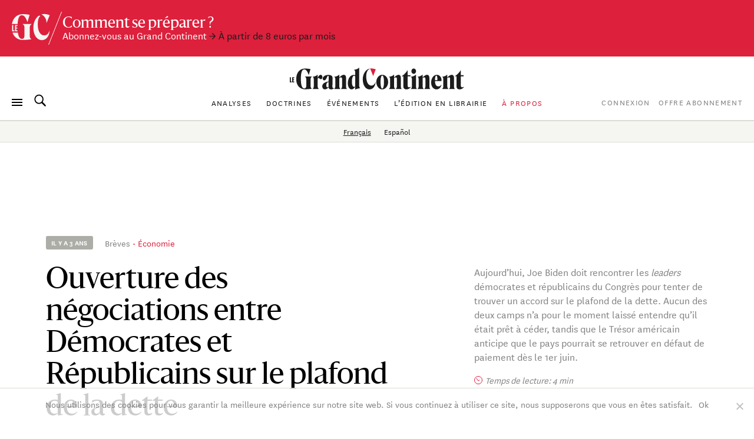

--- FILE ---
content_type: text/html; charset=UTF-8
request_url: https://legrandcontinent.eu/fr/2023/05/09/ouverture-des-negociations-entre-democrates-et-republicains-sur-le-plafond-de-la-dette/
body_size: 29984
content:
<!DOCTYPE html>
<html lang="fr-FR" class="overflow-x-hidden antialiased ">

<head>
  <script>
    window.EV_PAYWALL_ACTIVE = true;
  </script>
  <script>
    (function () {
      function getCookie(name) {
        return document.cookie
          .split('; ')
          .find(row => row.startsWith(name + '='))
          ?.split('=')[1];
      }
      const hasSession = !!getCookie('ev_ss');
      const userType = getCookie('evUserType');

      if (hasSession) {
        if (userType) {
          document.documentElement.classList.add('u-' + userType);
        } else {
          document.documentElement.classList.add('u-registered');
        }
      } else {
        document.documentElement.classList.add('u-guest');
      }
    })();
  </script>

  <!-- Google Tag Manager -->
  <script>
    (function(w, d, s, l, i) {
      w[l] = w[l] || [];
      w[l].push({
        'gtm.start': new Date().getTime(),
        event: 'gtm.js'
      });
      var f = d.getElementsByTagName(s)[0],
        j = d.createElement(s),
        dl = l != 'dataLayer' ? '&l=' + l : '';
      j.async = true;
      j.src =
        'https://www.googletagmanager.com/gtm.js?id=' + i + dl;
      f.parentNode.insertBefore(j, f);
    })(window, document, 'script', 'dataLayer', 'GTM-T5HPFZV');
  </script>
  <!-- End Google Tag Manager -->

  <meta charset="UTF-8">
  <meta name="viewport" content="width=device-width, initial-scale=1">
  <meta name="google-site-verification" content="XgHXDLWOxo-5wctIhDMAG8hN1ALBmIskDkuEXSEzpnc" />

  <link rel="apple-touch-icon" sizes="180x180" href="/apple-touch-icon.png">
  <link rel="icon" type="image/png" sizes="32x32" href="/favicon-32x32.png">
  <link rel="icon" type="image/png" sizes="16x16" href="/favicon-16x16.png">
  <link rel="mask-icon" href="/safari-pinned-tab.svg" color="#d60000">
  <meta name="msapplication-TileColor" content="#b91d47">
  <meta name="theme-color" content="#ffffff">

  <link rel="profile" href="https://gmpg.org/xfn/11">
  <link rel="pingback" href="https://legrandcontinent.eu/fr/xmlrpc.php">

  <meta name='robots' content='index, follow, max-image-preview:large, max-snippet:-1, max-video-preview:-1' />
	<style>img:is([sizes="auto" i], [sizes^="auto," i]) { contain-intrinsic-size: 3000px 1500px }</style>
	
	<!-- This site is optimized with the Yoast SEO plugin v26.1.1 - https://yoast.com/wordpress/plugins/seo/ -->
	<title>Ouverture des négociations entre Démocrates et Républicains sur le plafond de la dette | Le Grand Continent</title>
	<link rel="canonical" href="https://legrandcontinent.eu/fr/2023/05/09/ouverture-des-negociations-entre-democrates-et-republicains-sur-le-plafond-de-la-dette/" />
	<meta property="og:locale" content="fr_FR" />
	<meta property="og:type" content="article" />
	<meta property="og:title" content="Ouverture des négociations entre Démocrates et Républicains sur le plafond de la dette | Le Grand Continent" />
	<meta property="og:description" content="Aujourd’hui, Joe Biden doit rencontrer les leaders démocrates et républicains du Congrès pour tenter de trouver un accord sur le plafond de la dette. Aucun des deux camps n’a pour le moment laissé entendre qu’il était prêt à céder, tandis que le Trésor américain anticipe que le pays pourrait se retrouver en défaut de paiement dès le 1er juin." />
	<meta property="og:url" content="https://legrandcontinent.eu/fr/2023/05/09/ouverture-des-negociations-entre-democrates-et-republicains-sur-le-plafond-de-la-dette/" />
	<meta property="og:site_name" content="Le Grand Continent" />
	<meta property="article:published_time" content="2023-05-09T16:18:22+00:00" />
	<meta property="article:modified_time" content="2023-05-09T16:18:23+00:00" />
	<meta property="og:image" content="https://lgcmedia.fra1.digitaloceanspaces.com/wp-content/uploads/sites/2/2023/05/09180423/gc-ouverture-ne%CC%81gociations-dette-U.S.-e1683648347966.jpg" />
	<meta property="og:image:width" content="1453" />
	<meta property="og:image:height" content="815" />
	<meta property="og:image:type" content="image/jpeg" />
	<meta name="author" content="Marin Saillofest" />
	<meta name="twitter:card" content="summary_large_image" />
	<meta name="twitter:image" content="https://legrandcontinent.eu/fr/wp-content/uploads/sites/2/2023/05/gc-ouverture-négociations-dette-U.S.-e1683648347966.jpg" />
	<meta name="twitter:label1" content="Écrit par" />
	<meta name="twitter:data1" content="Marin Saillofest" />
	<meta name="twitter:label2" content="Durée de lecture estimée" />
	<meta name="twitter:data2" content="4 minutes" />
	<script type="application/ld+json" class="yoast-schema-graph">{"@context":"https://schema.org","@graph":[{"@type":"WebPage","@id":"https://legrandcontinent.eu/fr/2023/05/09/ouverture-des-negociations-entre-democrates-et-republicains-sur-le-plafond-de-la-dette/","url":"https://legrandcontinent.eu/fr/2023/05/09/ouverture-des-negociations-entre-democrates-et-republicains-sur-le-plafond-de-la-dette/","name":"Ouverture des négociations entre Démocrates et Républicains sur le plafond de la dette | Le Grand Continent","isPartOf":{"@id":"https://legrandcontinent.eu/fr/#website"},"primaryImageOfPage":{"@id":"https://legrandcontinent.eu/fr/2023/05/09/ouverture-des-negociations-entre-democrates-et-republicains-sur-le-plafond-de-la-dette/#primaryimage"},"image":{"@id":"https://legrandcontinent.eu/fr/2023/05/09/ouverture-des-negociations-entre-democrates-et-republicains-sur-le-plafond-de-la-dette/#primaryimage"},"thumbnailUrl":"https://legrandcontinent.eu/fr/wp-content/uploads/sites/2/2023/05/Capture-décran-2023-05-09-à-18.05.36.jpg","datePublished":"2023-05-09T16:18:22+00:00","dateModified":"2023-05-09T16:18:23+00:00","author":{"@id":"https://legrandcontinent.eu/fr/#/schema/person/e4f85f52220fc7b4cc3cfdb86d88e833"},"breadcrumb":{"@id":"https://legrandcontinent.eu/fr/2023/05/09/ouverture-des-negociations-entre-democrates-et-republicains-sur-le-plafond-de-la-dette/#breadcrumb"},"inLanguage":"fr-FR","potentialAction":[{"@type":"ReadAction","target":["https://legrandcontinent.eu/fr/2023/05/09/ouverture-des-negociations-entre-democrates-et-republicains-sur-le-plafond-de-la-dette/"]}]},{"@type":"ImageObject","inLanguage":"fr-FR","@id":"https://legrandcontinent.eu/fr/2023/05/09/ouverture-des-negociations-entre-democrates-et-republicains-sur-le-plafond-de-la-dette/#primaryimage","url":"https://legrandcontinent.eu/fr/wp-content/uploads/sites/2/2023/05/Capture-décran-2023-05-09-à-18.05.36.jpg","contentUrl":"https://legrandcontinent.eu/fr/wp-content/uploads/sites/2/2023/05/Capture-décran-2023-05-09-à-18.05.36.jpg","width":1914,"height":1066},{"@type":"BreadcrumbList","@id":"https://legrandcontinent.eu/fr/2023/05/09/ouverture-des-negociations-entre-democrates-et-republicains-sur-le-plafond-de-la-dette/#breadcrumb","itemListElement":[{"@type":"ListItem","position":1,"name":"Accueil","item":"https://legrandcontinent.eu/fr/"},{"@type":"ListItem","position":2,"name":"Ouverture des négociations entre Démocrates et Républicains sur le plafond de la dette"}]},{"@type":"WebSite","@id":"https://legrandcontinent.eu/fr/#website","url":"https://legrandcontinent.eu/fr/","name":"Le Grand Continent","description":"L&#039;échelle pertinente","potentialAction":[{"@type":"SearchAction","target":{"@type":"EntryPoint","urlTemplate":"https://legrandcontinent.eu/fr/?s={search_term_string}"},"query-input":{"@type":"PropertyValueSpecification","valueRequired":true,"valueName":"search_term_string"}}],"inLanguage":"fr-FR"},{"@type":"Person","@id":"https://legrandcontinent.eu/fr/#/schema/person/e4f85f52220fc7b4cc3cfdb86d88e833","name":"Marin Saillofest","image":{"@type":"ImageObject","inLanguage":"fr-FR","@id":"https://legrandcontinent.eu/fr/#/schema/person/image/","url":"https://secure.gravatar.com/avatar/87088698b4d967390c49ae6d4f1aa459?s=96&d=mm&r=g","contentUrl":"https://secure.gravatar.com/avatar/87088698b4d967390c49ae6d4f1aa459?s=96&d=mm&r=g","caption":"Marin Saillofest"}}]}</script>
	<!-- / Yoast SEO plugin. -->


<link rel='dns-prefetch' href='//datawrapper.dwcdn.net' />

<link rel="alternate" type="application/rss+xml" title="Le Grand Continent &raquo; Flux" href="https://legrandcontinent.eu/fr/feed/" />
<style id='wp-emoji-styles-inline-css' type='text/css'>

	img.wp-smiley, img.emoji {
		display: inline !important;
		border: none !important;
		box-shadow: none !important;
		height: 1em !important;
		width: 1em !important;
		margin: 0 0.07em !important;
		vertical-align: -0.1em !important;
		background: none !important;
		padding: 0 !important;
	}
</style>
<link rel='stylesheet' id='wp-block-library-css' href='https://legrandcontinent.eu/fr/wp-includes/css/dist/block-library/style.min.css?ver=bec92f06c78eaca8515f3a70e878c0e6' type='text/css' media='all' />
<style id='safe-svg-svg-icon-style-inline-css' type='text/css'>
.safe-svg-cover{text-align:center}.safe-svg-cover .safe-svg-inside{display:inline-block;max-width:100%}.safe-svg-cover svg{height:100%;max-height:100%;max-width:100%;width:100%}

</style>
<style id='classic-theme-styles-inline-css' type='text/css'>
/*! This file is auto-generated */
.wp-block-button__link{color:#fff;background-color:#32373c;border-radius:9999px;box-shadow:none;text-decoration:none;padding:calc(.667em + 2px) calc(1.333em + 2px);font-size:1.125em}.wp-block-file__button{background:#32373c;color:#fff;text-decoration:none}
</style>
<style id='global-styles-inline-css' type='text/css'>
:root{--wp--preset--aspect-ratio--square: 1;--wp--preset--aspect-ratio--4-3: 4/3;--wp--preset--aspect-ratio--3-4: 3/4;--wp--preset--aspect-ratio--3-2: 3/2;--wp--preset--aspect-ratio--2-3: 2/3;--wp--preset--aspect-ratio--16-9: 16/9;--wp--preset--aspect-ratio--9-16: 9/16;--wp--preset--gradient--vivid-cyan-blue-to-vivid-purple: linear-gradient(135deg,rgba(6,147,227,1) 0%,rgb(155,81,224) 100%);--wp--preset--gradient--light-green-cyan-to-vivid-green-cyan: linear-gradient(135deg,rgb(122,220,180) 0%,rgb(0,208,130) 100%);--wp--preset--gradient--luminous-vivid-amber-to-luminous-vivid-orange: linear-gradient(135deg,rgba(252,185,0,1) 0%,rgba(255,105,0,1) 100%);--wp--preset--gradient--luminous-vivid-orange-to-vivid-red: linear-gradient(135deg,rgba(255,105,0,1) 0%,rgb(207,46,46) 100%);--wp--preset--gradient--very-light-gray-to-cyan-bluish-gray: linear-gradient(135deg,rgb(238,238,238) 0%,rgb(169,184,195) 100%);--wp--preset--gradient--cool-to-warm-spectrum: linear-gradient(135deg,rgb(74,234,220) 0%,rgb(151,120,209) 20%,rgb(207,42,186) 40%,rgb(238,44,130) 60%,rgb(251,105,98) 80%,rgb(254,248,76) 100%);--wp--preset--gradient--blush-light-purple: linear-gradient(135deg,rgb(255,206,236) 0%,rgb(152,150,240) 100%);--wp--preset--gradient--blush-bordeaux: linear-gradient(135deg,rgb(254,205,165) 0%,rgb(254,45,45) 50%,rgb(107,0,62) 100%);--wp--preset--gradient--luminous-dusk: linear-gradient(135deg,rgb(255,203,112) 0%,rgb(199,81,192) 50%,rgb(65,88,208) 100%);--wp--preset--gradient--pale-ocean: linear-gradient(135deg,rgb(255,245,203) 0%,rgb(182,227,212) 50%,rgb(51,167,181) 100%);--wp--preset--gradient--electric-grass: linear-gradient(135deg,rgb(202,248,128) 0%,rgb(113,206,126) 100%);--wp--preset--gradient--midnight: linear-gradient(135deg,rgb(2,3,129) 0%,rgb(40,116,252) 100%);--wp--preset--font-size--small: 13px;--wp--preset--font-size--medium: 20px;--wp--preset--font-size--large: 36px;--wp--preset--font-size--x-large: 42px;--wp--preset--font-size--normal: 16px;--wp--preset--spacing--20: 0.44rem;--wp--preset--spacing--30: 0.67rem;--wp--preset--spacing--40: 1rem;--wp--preset--spacing--50: 1.5rem;--wp--preset--spacing--60: 2.25rem;--wp--preset--spacing--70: 3.38rem;--wp--preset--spacing--80: 5.06rem;--wp--preset--shadow--natural: 6px 6px 9px rgba(0, 0, 0, 0.2);--wp--preset--shadow--deep: 12px 12px 50px rgba(0, 0, 0, 0.4);--wp--preset--shadow--sharp: 6px 6px 0px rgba(0, 0, 0, 0.2);--wp--preset--shadow--outlined: 6px 6px 0px -3px rgba(255, 255, 255, 1), 6px 6px rgba(0, 0, 0, 1);--wp--preset--shadow--crisp: 6px 6px 0px rgba(0, 0, 0, 1);}:where(.is-layout-flex){gap: 0.5em;}:where(.is-layout-grid){gap: 0.5em;}body .is-layout-flex{display: flex;}.is-layout-flex{flex-wrap: wrap;align-items: center;}.is-layout-flex > :is(*, div){margin: 0;}body .is-layout-grid{display: grid;}.is-layout-grid > :is(*, div){margin: 0;}:where(.wp-block-columns.is-layout-flex){gap: 2em;}:where(.wp-block-columns.is-layout-grid){gap: 2em;}:where(.wp-block-post-template.is-layout-flex){gap: 1.25em;}:where(.wp-block-post-template.is-layout-grid){gap: 1.25em;}.has-vivid-cyan-blue-to-vivid-purple-gradient-background{background: var(--wp--preset--gradient--vivid-cyan-blue-to-vivid-purple) !important;}.has-light-green-cyan-to-vivid-green-cyan-gradient-background{background: var(--wp--preset--gradient--light-green-cyan-to-vivid-green-cyan) !important;}.has-luminous-vivid-amber-to-luminous-vivid-orange-gradient-background{background: var(--wp--preset--gradient--luminous-vivid-amber-to-luminous-vivid-orange) !important;}.has-luminous-vivid-orange-to-vivid-red-gradient-background{background: var(--wp--preset--gradient--luminous-vivid-orange-to-vivid-red) !important;}.has-very-light-gray-to-cyan-bluish-gray-gradient-background{background: var(--wp--preset--gradient--very-light-gray-to-cyan-bluish-gray) !important;}.has-cool-to-warm-spectrum-gradient-background{background: var(--wp--preset--gradient--cool-to-warm-spectrum) !important;}.has-blush-light-purple-gradient-background{background: var(--wp--preset--gradient--blush-light-purple) !important;}.has-blush-bordeaux-gradient-background{background: var(--wp--preset--gradient--blush-bordeaux) !important;}.has-luminous-dusk-gradient-background{background: var(--wp--preset--gradient--luminous-dusk) !important;}.has-pale-ocean-gradient-background{background: var(--wp--preset--gradient--pale-ocean) !important;}.has-electric-grass-gradient-background{background: var(--wp--preset--gradient--electric-grass) !important;}.has-midnight-gradient-background{background: var(--wp--preset--gradient--midnight) !important;}.has-small-font-size{font-size: var(--wp--preset--font-size--small) !important;}.has-medium-font-size{font-size: var(--wp--preset--font-size--medium) !important;}.has-large-font-size{font-size: var(--wp--preset--font-size--large) !important;}.has-x-large-font-size{font-size: var(--wp--preset--font-size--x-large) !important;}
:where(.wp-block-post-template.is-layout-flex){gap: 1.25em;}:where(.wp-block-post-template.is-layout-grid){gap: 1.25em;}
:where(.wp-block-columns.is-layout-flex){gap: 2em;}:where(.wp-block-columns.is-layout-grid){gap: 2em;}
:root :where(.wp-block-pullquote){font-size: 1.5em;line-height: 1.6;}
</style>
<link rel='stylesheet' id='cookie-notice-front-css' href='https://legrandcontinent.eu/fr/wp-content/plugins/cookie-notice/css/front.min.css?ver=2.5.5' type='text/css' media='all' />
<link rel='stylesheet' id='wp-smart-crop-renderer-css' href='https://legrandcontinent.eu/fr/wp-content/plugins/wp-smartcrop/css/image-renderer.css?ver=2.0.10' type='text/css' media='all' />
<link rel='stylesheet' id='lgc-style-css' href='https://legrandcontinent.eu/fr/wp-content/themes/lgc/style.css?ver=5.3.2' type='text/css' media='all' />
<style id='lgc-style-inline-css' type='text/css'>
.events-link::before { content: "6"; };
</style>
<link rel='stylesheet' id='wp-pagenavi-css' href='https://legrandcontinent.eu/fr/wp-content/plugins/wp-pagenavi/pagenavi-css.css?ver=2.70' type='text/css' media='all' />
<link rel='stylesheet' id='evolok-css-css' href='https://legrandcontinent.eu/fr/wp-content/themes/lgc/assets/evolok/ev-em.min.css' type='text/css' media='all' />
<link rel='stylesheet' id='theme-css-css' href='https://legrandcontinent.eu/fr/wp-content/themes/lgc/public/bundle.cd3f33c00e27a217bde1.css' type='text/css' media='all' />
<script type="text/javascript" src="https://legrandcontinent.eu/fr/wp-includes/js/jquery/jquery.min.js?ver=3.7.1" id="jquery-core-js"></script>
<script type="text/javascript" src="https://legrandcontinent.eu/fr/wp-includes/js/jquery/jquery-migrate.min.js?ver=3.4.1" id="jquery-migrate-js"></script>
<script type="text/javascript" src="https://datawrapper.dwcdn.net/lib/embed.min.js?ver=1" id="datawrapper-js"></script>
<script src="https://legrandcontinent.eu/fr/wp-content/themes/lgc/assets/evolok/ev-em.min.js?ver=bec92f06c78eaca8515f3a70e878c0e6" defer></script><script src="https://legrandcontinent.eu/fr/wp-content/themes/lgc/assets/evolok/ev-custom-article.js?ver=1768390691" defer></script><link rel="https://api.w.org/" href="https://legrandcontinent.eu/fr/wp-json/" /><link rel="alternate" title="JSON" type="application/json" href="https://legrandcontinent.eu/fr/wp-json/wp/v2/posts/184486" /><link rel="EditURI" type="application/rsd+xml" title="RSD" href="https://legrandcontinent.eu/fr/xmlrpc.php?rsd" />

<link rel='shortlink' href='https://legrandcontinent.eu/fr/?p=184486' />
<link rel="alternate" title="oEmbed (JSON)" type="application/json+oembed" href="https://legrandcontinent.eu/fr/wp-json/oembed/1.0/embed?url=https%3A%2F%2Flegrandcontinent.eu%2Ffr%2F2023%2F05%2F09%2Fouverture-des-negociations-entre-democrates-et-republicains-sur-le-plafond-de-la-dette%2F" />
<link rel="alternate" title="oEmbed (XML)" type="text/xml+oembed" href="https://legrandcontinent.eu/fr/wp-json/oembed/1.0/embed?url=https%3A%2F%2Flegrandcontinent.eu%2Ffr%2F2023%2F05%2F09%2Fouverture-des-negociations-entre-democrates-et-republicains-sur-le-plafond-de-la-dette%2F&#038;format=xml" />
<link rel="alternate" hreflang="es-ES" href="https://legrandcontinent.eu/es/2023/05/09/comienzan-las-negociaciones-sobre-el-techo-de-deuda-entre-democratas-y-republicanos/"><link rel="alternate" hreflang="fr-FR" href="https://legrandcontinent.eu/fr/2023/05/09/ouverture-des-negociations-entre-democrates-et-republicains-sur-le-plafond-de-la-dette/"><link rel="icon" href="https://legrandcontinent.eu/fr/wp-content/uploads/sites/2/2021/03/cropped-Capture-décran-2021-03-20-à-19.21.51-32x32.png" sizes="32x32" />
<link rel="icon" href="https://legrandcontinent.eu/fr/wp-content/uploads/sites/2/2021/03/cropped-Capture-décran-2021-03-20-à-19.21.51-192x192.png" sizes="192x192" />
<link rel="apple-touch-icon" href="https://legrandcontinent.eu/fr/wp-content/uploads/sites/2/2021/03/cropped-Capture-décran-2021-03-20-à-19.21.51-180x180.png" />
<meta name="msapplication-TileImage" content="https://legrandcontinent.eu/fr/wp-content/uploads/sites/2/2021/03/cropped-Capture-décran-2021-03-20-à-19.21.51-270x270.png" />
    <meta name="generator" content="WP Rocket 3.17.3.1" data-wpr-features="wpr_desktop" /></head>

<body class="post-template post-template-templates post-template-post-briefings post-template-templatespost-briefings-php single single-post postid-184486 single-format-standard  cookies-not-set paywall post-briefings" data-format="post-briefings" data-ev-type="lgc-ev-common">

  <!-- Google Tag Manager (noscript) -->
  <noscript><iframe src="https://www.googletagmanager.com/ns.html?id=GTM-T5HPFZV" height="0" width="0" style="display:none;visibility:hidden"></iframe></noscript>
  <!-- End Google Tag Manager (noscript) -->

  <div data-rocket-location-hash="29ccf98f054896b6f93ec33686d41ce1" id="fb-root"></div>
  <script async defer crossorigin="anonymous" src="https://connect.facebook.net/fr_FR/sdk.js#xfbml=1&autoLogAppEvents=1&version=v6.0&appId=204320904219309"></script>
  

  
                <style>
        :root {
          --color-banner: #dd203c !important;
        }
      </style>
      <a id="main-banner" href="https://legrandcontinent.eu/fr/offre-abonnement/" style="background-color: var(--color-banner);" class=" non-subscribers-only  flex w-full py-4 px-4 relative no-underline text-white items-center banner-obs">
        <img class="hidden lg:block" style="width:86px; height:auto;" src="https://legrandcontinent.eu/fr/wp-content/themes/lgc/assets/media/gc-m-fr.svg?a=0" />
        <span class="leading-4 mt-1">
          <span class="font-display text-xl block">Comment se préparer ?</span>
                

                      <span class="font-sans text-sm">
              Abonnez-vous au Grand Continent              
              <span class="text-black mr-2 block lg:inline-block">→ À partir de 8 euros par mois</span>            </span>
                  </span>
      </a>
    
    <header id="masthead" role="banner">
      <div class="search-box bg-white max-h-0 overflow-hidden opacity-0 absolute top-0 w-full border-b border-grey-lighter h-13 z-50 flex justify-center items-center">
        <button class="js-close-search button-menu button-search-close bg-white is-active !absolute left-0 ml-4">
          <span class="button-menu__icon"></span>
        </button>

        	<form class="w-2/5 relative" method="get" id="searchform" action="https://legrandcontinent.eu/fr/" role="search">
		<input class="w-full font-sans text-2xl text-grey tracking-tight text-center focus:outline-none"  id="searchform-input" type="search" name="s" placeholder="Rechercher" aria-label="Rechercher">
		<button class="hidden absolute top-0 left-0 h-full" type="submit">Rechercher</button>
	</form>

      </div>

      <div class="menu-bar my-3 px-4 flex items-center justify-center flex-wrap md:justify-between lg:mb-0 lg:mt-4 ">

        <div class="absolute left-0 ml-4u left-nav flex justify-start items-center md:relative md:ml-0 md:w-18">
          <button class="js-menu button-menu">
            <span class="button-menu__icon"></span>
          </button>
          <button class="js-search focus:outline-none button-search mx-3 hidden lg:block">
            <svg class="icon-search w-6 h-6 align-middle -mt-3 relative fill-current">
              <use xlink:href="https://legrandcontinent.eu/fr/wp-content/themes/lgc/assets/media/symbol-defs-2.svg#icon-search"></use>
            </svg>
          </button>
          <!--
				<div class="hidden lang-select-container fixed bottom-0 left-0 z-50 mb-2 ml-4 items-center sm:hidden lg:mx-0 lg:my-0 lg:z-0 lg:relative lg:flex">
					<select id="lang-select" class="font-sans text-2xs text-black tracking-wider">
						<option value="#FRA">FRA </option>
						<option value="#ITA">ITA </option>
						<option value="#ENG">ENG </option>
					</select>
				</div>
				-->
        </div>

        <div class="center-nav main-menu text-center leading-4 hidden lg:block">
          <nav>
            <div id="navbar-toggler-target">
              <ul class="">
                <li id="menu-item-17294" class="menu-item menu-item-type-custom menu-item-object-custom menu-item-17294 nav-item inline-block"><a href="https://legrandcontinent.eu/fr/actu-breves/" class="no-underline font-sans uppercase text-2xs tracking-wider text-grey mx-2 inline-block hover:text-red">Analyses</a></li>
<li id="menu-item-25773" class="menu-item menu-item-type-custom menu-item-object-custom menu-item-25773 nav-item inline-block"><a href="https://legrandcontinent.eu/fr/doctrine/" class="no-underline font-sans uppercase text-2xs tracking-wider text-grey mx-2 inline-block hover:text-red">Doctrines</a></li>
<li id="menu-item-25745" class="events-link menu-item menu-item-type-custom menu-item-object-custom menu-item-25745 nav-item inline-block"><a href="https://legrandcontinent.eu/fr/evenements/" class="no-underline font-sans uppercase text-2xs tracking-wider text-grey mx-2 inline-block hover:text-red">Événements</a></li>
<li id="menu-item-25771" class="menu-item menu-item-type-custom menu-item-object-custom menu-item-25771 nav-item inline-block"><a href="https://legrandcontinent.eu/shop/produit/empire-de-lombre/" class="no-underline font-sans uppercase text-2xs tracking-wider text-grey mx-2 inline-block hover:text-red">L&rsquo;édition en librairie</a></li>
<li id="menu-item-81882" class="menu-red menu-item menu-item-type-post_type menu-item-object-page menu-item-81882 nav-item inline-block"><a href="https://legrandcontinent.eu/fr/a-propos/" class="no-underline font-sans uppercase text-2xs tracking-wider text-grey mx-2 inline-block hover:text-red">À propos</a></li>
              </ul>
            </div>
          </nav>
        </div>

        <div class="hidden order-last justify-end right-nav md:relative md:w-18 md:flex lg:order-0">
                      <ul class="user-menu whitespace-nowrap  font-sans uppercase tracking-wider text-grey text-2xs inline-block  ml-2">
            <li id="menu-item-303995" class="lgc-logged-out menu-item menu-item-type-post_type menu-item-object-page menu-item-303995"><a href="https://legrandcontinent.eu/fr/login/">Connexion</a></li>
<li id="menu-item-303996" class="lgc-logged-in menu-item menu-item-type-post_type menu-item-object-page menu-item-303996"><a href="https://legrandcontinent.eu/fr/dashboard/">Mon compte</a></li>
<li id="menu-item-303994" class="menu-item menu-item-type-post_type menu-item-object-page menu-item-303994"><a href="https://legrandcontinent.eu/fr/offre-abonnement/">Offre Abonnement</a></li>
        </ul>
            </div>
                  <div class="text-center order-0 w-3/5 lg:order-first lg:w-full" itemscope itemtype="http://schema.org/Organization">
            <a class="block no-underline mb-2 mx-auto sm:max-w-2xs" href="https://legrandcontinent.eu/fr/" rel="home">
              <svg class="main-logo" viewBox="0 0 300 38">
                <use xlink:href="https://legrandcontinent.eu/fr/wp-content/themes/lgc/assets/media/logo-lgc-fr.svg#lgc-logo"></use>
              </svg>
              <span itemprop="name" class="hidden">Le Grand Continent</span>
            </a>
          </div>
              </div>
              <hr class="header-separator my-0 border-b border-grey-lighter mt-4" />
      

    </header><!-- #masthead -->


    <!-- COMPRESSED HEADER  -->
  
  


      <div data-rocket-location-hash="b9febe33a086296c8323b08f4eed64da" class="bg-grey-lightest border-t border-b border-grey-lighter relative z-10">
      <div data-rocket-location-hash="0322d710534c4d5fb4dc587b04b9c0b1" class="wrapper">
        <div data-rocket-location-hash="8e0061bd0c208018e2c51e0901b4571d" class="min-w-full md:mx-1/10 md:w-4/5 md:min-w-0  lg:mx-0 lg:w-full  xl:w-4/5 xl:ml-1/10 py-2
									font-sans text-2xs text-center">
                      <a href="https://legrandcontinent.eu/fr/2023/05/09/ouverture-des-negociations-entre-democrates-et-republicains-sur-le-plafond-de-la-dette/"  class="text-black mx-2  underline ">Français</a>
                      <a href="https://legrandcontinent.eu/es/2023/05/09/comienzan-las-negociaciones-sobre-el-techo-de-deuda-entre-democratas-y-republicanos/"  class="text-black mx-2 ">Español</a>
                  </div>
      </div>
    </div>
  
  <!-- Evolok tag start -->
  <ev-engagement></ev-engagement>  <!-- Evolok tag end -->
<script>
    window.LIVE_COVERAGE = false;
</script>

<script>
  let obj = {
    theme: "Économie",
    format: "post-briefings",
    condition: "paywall",
    page_type: "article",
    content_language: "fr_FR",
    publication_month: "05",
    publication_year: "2023",
    content_author: "",

  }
  dataLayer.push(obj);
  console.log(obj)
</script>




        <div data-rocket-location-hash="1fb6feb7187960ee97019e6604a9d559" class="wrapper">
          <div id="content" class="container mx-auto pb-16 mx-auto">
          
          <section id="primary" class="" >
            <article data-id="184486" data-format="post-briefings" id="post-184486" class="flex flex-wrap lg:block post-184486 post type-post status-publish format-standard hentry category-economie geo-ameriques">
              
                
                  <header>
                    <div class="flex row flex-wrap lg:flex-nowrap">

                      <div
                        class="flex flex-wrap col w-full md:w-4/5 md:mx-auto lg:w-5/8 pb-4 lg:pb-15 pt-11 lg:pt-32 xl:w-1/2 xl:mr-0">
                        <div class="flex w-full items-center mb-5">
                          <time
                            class="time-block inline-block whitespace-nowrap font-sans rounded-sm font-semibold text-3xs uppercase bg-grey-light text-white px-2 py-1 mr-4">
                            il y a 3 ans                          </time>
                          <div class="w-full font-sans">
                            <a href="https://legrandcontinent.eu/fr/actu-breves"
                              class="no-underline text-grey text-xs leading-5 hover:text-red transition-c">Brèves</a>
                                                          <a href="https://legrandcontinent.eu/fr/themes/economie/"
                                class="dot-before no-underline text-red text-xs leading-5 hover:text-red-h transition-c">Économie</a>
                                                      </div>
                        </div>
                        <h1
                          class="w-full font-display font-normal text-4xl leading-9 md:text-5xl md:leading-11 md:max-w-sm">
                                                    Ouverture des négociations entre Démocrates et Républicains sur le plafond de la dette                        </h1>
                      </div>
                                              <div
                          class="col w-full md:w-4/5 md:mx-auto lg:mt-10 lg:pt-32 lg:w-3/8 lg:pb-15 xl:w-3/10 xl:mr-auto xl:ml-0 text-grey font-sans">
                          <div class="incipit text-sm leading-5">
                                                          Aujourd’hui, Joe Biden doit rencontrer les <em>leaders</em> démocrates et républicains du Congrès pour tenter de trouver un accord sur le plafond de la dette. Aucun des deux camps n’a pour le moment laissé entendre qu’il était prêt à céder, tandis que le Trésor américain anticipe que le pays pourrait se retrouver en défaut de paiement dès le 1er juin.<br />
                                                      </div>
                          <div class="flex items-center mt-4">
                            <svg width="14" height="14" viewBox="0 0 14 14" fill="none" xmlns="http://www.w3.org/2000/svg">
                              <circle cx="7" cy="7" r="6.5" stroke="#E5173E" />
                              <path d="M3.5 3.5L7 8.16667L9.33333 6.61111" stroke="#E5173E" />
                            </svg>
                                                        <p class="ml-1 text-xs italic">Temps de lecture:
                              4 min</p>
                          </div>
                        </div>

                                          </div>

                  </header><!-- header -->

                
                
                                  <hr class="hidden my-0 lg:block lg:-mx-4u lg:border-b lg:border-grey-lighter" />
                              

              <div class="pt-4 md:pt-6 lg:pt-16 w-full">
                <div class="full-article">
                  <div class="">


                    
                            <div class="article-body row lg:flex flex-wrap justify-end article-blocks-layuot text-styled">

                              <div                                 class="col w-full mb-6 md:w-1/3 md:float-left md:pt-2 md:mr-1u md:relative lg:static z-20 md:mb-2u lg:h-px lg:float-none lg:w-1/4 lg:m-0 lg:-mr-1/4 xl:w-1/5 xl:ml-1/10 xl:-mr-3/10">
                                                                <div class="wider-side bg-white">
                                  <dl
                                    class="post-meta-box flex flex-wrap items-top border-grey-lighter border-b post-meta relative z-20">
                                    
                                    
                                    
                                    <dt
                                      class="inline-block py-1 leading-5 w-1/5 sm:1/6 xl:w-3/10 flex items-top font-sans text-3xs text-grey tracking-wider uppercase border-grey-lighter border-t">
                                      Date                                    </dt>
                                    <dd
                                      class="inline-block w-4/5 sm:5/6 xl:w-7/10 pl-1u lg:pl-0 flex-grow  py-1 font-sans text-xs leading-5 border-grey-lighter border-t">
                                      <span class="text-red no-underline">
                                        <time datetime="2023-05-09T18:18:22+02:00">9 mai 2023</time>                                      </span>
                                    </dd>
                                  </dl>

                                  <div class="side-action-btns mt-2 flex space-x-2 mt-4">
                                    <button class="userAction saveAction savePostDisabled btn btn-outline btn-outline-red flex items-center justify-center w-1/2 dsdsa"
  data-savepostnonce="377457efac"
  data-postID="184486">
  <svg class="status_done mr-2" width="14" height="12" viewBox="0 0 14 12" fill="none" xmlns="http://www.w3.org/2000/svg">
    <path d="M7.00003 11.4499L1.48003 6.4499C-1.51997 3.4499 2.89003 -2.3101 7.00003 2.3499C11.11 -2.3101 15.5 3.4699 12.52 6.4499L7.00003 11.4499Z" stroke="currentColor" />
  </svg>
  <svg class="mobile_status_pre hidden" width="13" height="13" viewBox="0 0 13 13" fill="none" xmlns="http://www.w3.org/2000/svg">
    <line x1="6.75" y1="0.75" x2="6.75" y2="12" stroke="white" stroke-width="1.5" stroke-linecap="round" />
    <line x1="12" y1="6.75" x2="0.75" y2="6.75" stroke="white" stroke-width="1.5" stroke-linecap="round" />
  </svg>
  <span class="status_pre">Ajouter</span>
  <span class="status_done">Article ajouté</span>
</button>
<button class="userAction generatePdfAction generatePdfDisabled btn btn-outline btn-outline-red flex items-center justify-center w-1/2"
  data-pdfnonce="b013328f5a"
  data-postID="184486">
  <svg class="status_load mr-1" width="16px" height="16px" viewBox="0 0 100 100" xmlns="http://www.w3.org/2000/svg" xmlns:xlink="http://www.w3.org/1999/xlink" preserveAspectRatio="xMidYMid">
    <circle cx="50" cy="50" fill="none" stroke="#ffffff" stroke-width="10" r="33" stroke-dasharray="155.50883635269477 53.83627878423159">
      <animateTransform attributeName="transform" type="rotate" repeatCount="indefinite" dur="1s" values="0 50 50;360 50 50" keyTimes="0;1"></animateTransform>
    </circle>
  </svg>
  <svg class="mobile_status_pre hidden" width="9" height="15" viewBox="0 0 9 15" fill="none" xmlns="http://www.w3.org/2000/svg">
    <path d="M1.51367 7.15381L4.5906 10.2307L7.66752 7.15381" stroke="currentColor" stroke-linecap="round" stroke-linejoin="round" />
    <path d="M4.58984 1V10.2308" stroke="currentColor" stroke-linecap="round" stroke-linejoin="round" />
    <path d="M1 14.3335H8.17949" stroke="currentColor" stroke-linecap="round" stroke-linejoin="round" />
  </svg>
  <span class="status_pre">Télécharger le PDF</span>
  <span class="status_load">En cours</span>
</button>                                  </div>

                                  <dl
                                    class="post-meta-box flex flex-wrap items-top border-grey-lighter border-b post-meta relative z-20 mt-4">
                                    <dt
                                      class="partager inline-block py-1 leading-5 w-1/5 sm:1/6 xl:w-3/10 flex items-top font-sans text-3xs text-grey tracking-wider uppercase border-grey-lighter border-t">
                                      Partager                                    </dt>
                                    <dd
                                      class="partager inline-block w-4/5 sm:5/6 xl:w-7/10 pl-1u lg:pl-0 flex-grow  py-1 font-sans text-xs leading-5 border-grey-lighter border-t">
                                      <a target="_blank" data-social="twitter"
                                        class="text-red no-underline inline-block w-4 h-4 mr-2" target="_blank"
                                        href="//twitter.com/intent/tweet/?text=Ouverture+des+n%C3%A9gociations+entre+D%C3%A9mocrates+et+R%C3%A9publicains+sur+le+plafond+de+la+dette&amp;url=https%3A%2F%2Flegrandcontinent.eu%2Ffr%2F2023%2F05%2F09%2Fouverture-des-negociations-entre-democrates-et-republicains-sur-le-plafond-de-la-dette%2F"><svg
                                          class="align-middle w-full h-full fill-current">
                                          <use
                                            xlink:href="https://legrandcontinent.eu/fr/wp-content/themes/lgc/assets/media/symbol-defs-2.svg#icon-twitter" />
                                        </svg></a>
                                      <a target="_blank" data-social="facebook"
                                        class="text-red no-underline inline-block w-4 h-4 mr-2" target="_blank"
                                        href="//facebook.com/sharer/sharer.php?u=https%3A%2F%2Flegrandcontinent.eu%2Ffr%2F2023%2F05%2F09%2Fouverture-des-negociations-entre-democrates-et-republicains-sur-le-plafond-de-la-dette%2F"><svg
                                          class="align-middle w-full h-full fill-current">
                                          <use
                                            xlink:href="https://legrandcontinent.eu/fr/wp-content/themes/lgc/assets/media/symbol-defs-2.svg#icon-facebook" />
                                        </svg></a>
                                      <a target="_blank" data-social="linkedin"
                                        class="text-red no-underline inline-block w-4 h-4 mr-2" target="_blank"
                                        href="//www.linkedin.com/shareArticle?title=Ouverture+des+n%C3%A9gociations+entre+D%C3%A9mocrates+et+R%C3%A9publicains+sur+le+plafond+de+la+dette&amp;url=https%3A%2F%2Flegrandcontinent.eu%2Ffr%2F2023%2F05%2F09%2Fouverture-des-negociations-entre-democrates-et-republicains-sur-le-plafond-de-la-dette%2F"><svg
                                          class="align-middle w-full h-full fill-current">
                                          <use
                                            xlink:href="https://legrandcontinent.eu/fr/wp-content/themes/lgc/assets/media/symbol-defs-2.svg#icon-linkedin" />
                                        </svg></a>


                                    </dd>
                                    <div class="tooltip-box">
                                      <div class="p-3 in-page-cta">
                                        <p class="font-sans text-black text-xs lg:text-2xs">
                                          Abonnez-vous pour télécharger cet article en format PDF                                        </p>
                                        <a href="https://legrandcontinent.eu/fr/2023/05/09/ouverture-des-negociations-entre-democrates-et-republicains-sur-le-plafond-de-la-dette/"
                                          class="btn-subscribe flex no-underline mt-4">
                                          <span
                                            class="circle flex justify-center items-center font-sans font-normal bg-red text-white w-5 h-5 text-center rounded-full mr-2">
                                            <span class="relative arrow leading-0 text-white">→</span>
                                          </span>
                                          <span
                                            class="relative button text-left bg-transparent font-sans font-semibold text-sm text-red focus:outline-none cursor-pointer">
                                            S'abonner                                          </span>
                                        </a>
                                      </div>
                                    </div>
                                  </dl>


                                </div>


                                






                              </div><!-- .entry-meta -->
                            
                            

                            
<p>Mardi 9 mai à 16h (heure de Washington), Joe Biden rencontrera les <em>leaders </em>démocrates et républicains du Congrès à la Maison-Blanche afin de tenter de trouver un compromis permettant de relever le plafond de la dette.</p>



<ul class="wp-block-list">
<li>Le 26 avril, la Chambre des représentants avait voté (à 217 voix pour et 215 voix contre) en faveur du <em>Limit, Save, Grow Act of 2023</em>, <a href="https://legrandcontinent.eu/fr/2023/04/26/laffrontement-entre-mccarthy-et-le-camp-democrate-sur-le-plafond-de-la-dette/">dévoilé par le <em>speaker </em>de la Chambre Kevin McCarthy</a> le 17 avril dernier.</li>



<li>Cette mesure — qui n’est pas destinée à devenir loi mais à amorcer des négociations avec Biden afin d’obtenir des concessions du camp démocrate — vise à relever le plafond de la dette pour l’année fiscale 2024 en échange d’un gel des dépenses fédérales à leur niveau de 2022.</li>



<li>Le texte, qualifié de «&#160;tentative de prise d’otage&#160;» par l’administration Biden&nbsp;<span class='whitespace-nowrap'><span id='easy-footnote-1-184486' class='easy-footnote-margin-adjust'></span><span class='easy-footnote'><a href='#easy-footnote-bottom-1-184486' title='&lt;a href=&quot;http://f&quot;&gt;STATEMENT OF ADMINISTRATION POLICY Limit, Save, Grow Act of 2023&lt;/a&gt;, Maison-Blanche, 25 avril 2023.'><sup>1</sup></a></span></span>, conduirait à impacter durablement certains financements publics, rendant «&#160;inopérants les programmes de lutte contre la pauvreté, de recherche et d&rsquo;investissement&#160;» selon le Center for American Progress&nbsp;<span class='whitespace-nowrap'><span id='easy-footnote-2-184486' class='easy-footnote-margin-adjust'></span><span class='easy-footnote'><a href='#easy-footnote-bottom-2-184486' title='Bobby Kogan, «&amp;#160;&lt;a href=&quot;https://www.americanprogress.org/article/budget-caps-are-budget-cuts/&quot;&gt;Budget Caps Are Budget Cuts&lt;/a&gt;&amp;#160;», Center for American Progress, 24 avril 2023.'><sup>2</sup></a></span></span>.</li>
</ul>



<div class="iframe-container wp-block-image wp-block-image-medium  iframe-dw">
	<div>
		<iframe class="absolute w-full h-full pin-t pin-l" title="titolo" aria-label="Interactive line chart" src="//datawrapper.dwcdn.net/Utbz0/" scrolling="no" frameborder="0" ></iframe>
	</div>
</div>



<p>Tandis que l’agence <em>Bloomberg </em>estime que les agendas des Démocrates et des Républicains du Congrès et de Joe Biden n’offrent que sept jours de négociation entre le 9 et le 31 mai&nbsp;<span class='whitespace-nowrap'><span id='easy-footnote-3-184486' class='easy-footnote-margin-adjust'></span><span class='easy-footnote'><a href='#easy-footnote-bottom-3-184486' title='Josh Wingrove et Erik Wasson, «&amp;#160;&lt;a href=&quot;https://www.bloomberg.com/news/articles/2023-05-09/biden-mccarthy-to-meet-over-debt-drama-as-markets-grow-anxious&quot;&gt;Biden, McCarthy to Meet Over Debt Drama as Markets Grow Anxious&lt;/a&gt;&amp;#160;», &lt;em&gt;Bloomberg&lt;/em&gt;, 9 mai 2023.'><sup>3</sup></a></span></span> — soit un jour avant que le gouvernement fédéral ne fasse défaut sur sa dette, selon la secrétaire au Trésor Janet Yellen&nbsp;<span class='whitespace-nowrap'><span id='easy-footnote-4-184486' class='easy-footnote-margin-adjust'></span><span class='easy-footnote'><a href='#easy-footnote-bottom-4-184486' title='Alan Rappeport et Jim Tankersley, «&amp;#160;&lt;a href=&quot;https://www.nytimes.com/2023/05/01/us/politics/debt-limit-date-janet-yellen.html&quot;&gt;U.S. Could Run Out of Cash by June 1, Yellen Warns&lt;/a&gt;&amp;#160;», &lt;em&gt;The New York Times&lt;/em&gt;, 1er mai 2023.'><sup>4</sup></a></span></span> —, les juristes de l’administration Biden considèrent la possibilité d’invoquer pour la première fois le 14ème amendement de la Constitution dont la section 4 pourrait permettre à la Maison-Blanche de contester la constitutionnalité du plafond d’endettement (une théorie toutefois soumise à de nombreux débats entre constitutionnalistes)&nbsp;<span class='whitespace-nowrap'><span id='easy-footnote-5-184486' class='easy-footnote-margin-adjust'></span><span class='easy-footnote'><a href='#easy-footnote-bottom-5-184486' title='&lt;a href=&quot;https://constitution.congress.gov/browse/essay/amdt14-S4-1/ALDE_00000849/#:~:text=Fourteenth%20Amendment%2C%20Section%204%3A,rebellion%2C%20shall%20not%20be%20questioned.&quot;&gt;Amdt14.S4.1 Overview of Public Debt Clause&lt;/a&gt;&amp;#160;: «&amp;#160;La validité de la dette publique des États-Unis, autorisée par la loi, y compris les dettes contractées pour le paiement de pensions et de primes pour services rendus dans la répression d&amp;rsquo;une insurrection ou d&amp;rsquo;une rébellion, ne sera pas remise en question&amp;#160;».'><sup>5</sup></a></span></span>.</p>



<div class="iframe-container wp-block-image wp-block-image-medium  iframe-dw">
	<div>
		<iframe class="absolute w-full h-full pin-t pin-l" title="titolo" aria-label="Interactive line chart" src="//datawrapper.dwcdn.net/k0TfD/" scrolling="no" frameborder="0" ></iframe>
	</div>
</div>



<p>Le timing est crucial pour cette année fiscale mais également pour la suite de la carrière politique de Joe Biden.</p>



<ul class="wp-block-list">
<li>Mardi 25 avril, le président américain a annoncé qu’il se <a href="https://legrandcontinent.eu/fr/2023/04/25/joe-biden-sera-candidat-a-lelection-presidentielle-de-2024/">représenterait pour un deuxième mandat en 2024</a>, malgré son âge ainsi que son faible taux d’approbation.</li>



<li>Selon un récent sondage Washington Post-ABC — conduit dans les jours ayant suivi son annonce —, la côte de popularité de Joe Biden ne serait que de 36&#160;% parmi les électeurs américains, en baisse de 6 points par rapport à février.</li>



<li>Selon ce sondage, les électeurs américains considèrent que le bilan de Donald Trump en matière d’économie est meilleur par rapport au bilan actuel de Joe Biden — bien qu’une majorité de l’électorat américain considère que les deux présidents ne sont ni fiables ni honnêtes&nbsp;<span class='whitespace-nowrap'><span id='easy-footnote-6-184486' class='easy-footnote-margin-adjust'></span><span class='easy-footnote'><a href='#easy-footnote-bottom-6-184486' title='&lt;a href=&quot;https://www.washingtonpost.com/documents/f409a864-d58c-430a-8adc-ee6a8a344854.pdf?itid=lk_inline_manual_7&quot;&gt;April 28-May 3, 2023, Washington Post-ABC News poll&lt;/a&gt;.'><sup>6</sup></a></span></span>.</li>
</ul>



<div class="iframe-container wp-block-image wp-block-image-medium  iframe-dw">
	<div>
		<iframe class="absolute w-full h-full pin-t pin-l" title="titolo" aria-label="Interactive line chart" src="//datawrapper.dwcdn.net/08M0A/" scrolling="no" frameborder="0" ></iframe>
	</div>
</div>



<p>Il est peu probable que les deux camps parviennent à un compromis lors de leur réunion d’aujourd’hui. Selon plusieurs participants, cette «&#160;première étape&#160;» vise avant tout à se mettre d’accord sur un protocole qui guidera les prochaines négociations&#160;: si le président américain accueille les <em>Big Four </em>à la Maison-Blanche, l’éventuel accord sera conclu entre Biden et McCarthy&nbsp;<span class='whitespace-nowrap'><span id='easy-footnote-7-184486' class='easy-footnote-margin-adjust'></span><span class='easy-footnote'><a href='#easy-footnote-bottom-7-184486' title='&lt;a href=&quot;https://punchbowl.news/archive/5923-punchbowl-news-am/&quot;&gt;What each side is thinking ahead of Big Four meeting with Biden&lt;/a&gt;, PunchBowl News, 9 mai 2023.'><sup>7</sup></a></span></span>. Tandis qu’aucun camp n’indique pour le moment qu’il est prêt à revoir sa position, la secrétaire au Trésor continue d’avertir les acteurs privés américains sur les conséquences économiques «&#160;catastrophiques&#160;» d’un défaut de paiement afin que ceux-ci fassent pression sur les élus républicains&nbsp;<span class='whitespace-nowrap'><span id='easy-footnote-8-184486' class='easy-footnote-margin-adjust'></span><span class='easy-footnote'><a href='#easy-footnote-bottom-8-184486' title='Andrea Shalal, «&amp;#160;&lt;a href=&quot;https://www.reuters.com/business/yellen-is-calling-ceos-personally-warn-us-debt-ceiling-sources-2023-05-08/&quot;&gt;Yellen is calling CEOs personally to warn on US debt ceiling, sources say&lt;/a&gt;&amp;#160;», &lt;em&gt;Reuters&lt;/em&gt;, 8 mai 2023.'><sup>8</sup></a></span></span>.</p>
<div class="footnotes-block"><div class="border-red border-t border-b pt-4 pb-6"><h5 class="font-sans font-semibold text-xs uppercase tracking-wider leading-5 my-0">Sources</h5><ol class="easy-footnotes-wrapper"><li class="easy-footnote-single"><span id="easy-footnote-bottom-1-184486" class="easy-footnote-margin-adjust"></span><a href="http://f">STATEMENT OF ADMINISTRATION POLICY Limit, Save, Grow Act of 2023</a>, Maison-Blanche, 25 avril 2023.<a class="easy-footnote-to-top" href="#easy-footnote-1-184486"></a></li><li class="easy-footnote-single"><span id="easy-footnote-bottom-2-184486" class="easy-footnote-margin-adjust"></span>Bobby Kogan, «&#160;<a href="https://www.americanprogress.org/article/budget-caps-are-budget-cuts/">Budget Caps Are Budget Cuts</a>&#160;», Center for American Progress, 24 avril 2023.<a class="easy-footnote-to-top" href="#easy-footnote-2-184486"></a></li><li class="easy-footnote-single"><span id="easy-footnote-bottom-3-184486" class="easy-footnote-margin-adjust"></span>Josh Wingrove et Erik Wasson, «&#160;<a href="https://www.bloomberg.com/news/articles/2023-05-09/biden-mccarthy-to-meet-over-debt-drama-as-markets-grow-anxious">Biden, McCarthy to Meet Over Debt Drama as Markets Grow Anxious</a>&#160;», <em>Bloomberg</em>, 9 mai 2023.<a class="easy-footnote-to-top" href="#easy-footnote-3-184486"></a></li><li class="easy-footnote-single"><span id="easy-footnote-bottom-4-184486" class="easy-footnote-margin-adjust"></span>Alan Rappeport et Jim Tankersley, «&#160;<a href="https://www.nytimes.com/2023/05/01/us/politics/debt-limit-date-janet-yellen.html">U.S. Could Run Out of Cash by June 1, Yellen Warns</a>&#160;», <em>The New York Times</em>, 1er mai 2023.<a class="easy-footnote-to-top" href="#easy-footnote-4-184486"></a></li><li class="easy-footnote-single"><span id="easy-footnote-bottom-5-184486" class="easy-footnote-margin-adjust"></span><a href="https://constitution.congress.gov/browse/essay/amdt14-S4-1/ALDE_00000849/#:~:text=Fourteenth%20Amendment%2C%20Section%204%3A,rebellion%2C%20shall%20not%20be%20questioned.">Amdt14.S4.1 Overview of Public Debt Clause</a>&#160;: «&#160;La validité de la dette publique des États-Unis, autorisée par la loi, y compris les dettes contractées pour le paiement de pensions et de primes pour services rendus dans la répression d&rsquo;une insurrection ou d&rsquo;une rébellion, ne sera pas remise en question&#160;».<a class="easy-footnote-to-top" href="#easy-footnote-5-184486"></a></li><li class="easy-footnote-single"><span id="easy-footnote-bottom-6-184486" class="easy-footnote-margin-adjust"></span><a href="https://www.washingtonpost.com/documents/f409a864-d58c-430a-8adc-ee6a8a344854.pdf?itid=lk_inline_manual_7">April 28-May 3, 2023, Washington Post-ABC News poll</a>.<a class="easy-footnote-to-top" href="#easy-footnote-6-184486"></a></li><li class="easy-footnote-single"><span id="easy-footnote-bottom-7-184486" class="easy-footnote-margin-adjust"></span><a href="https://punchbowl.news/archive/5923-punchbowl-news-am/">What each side is thinking ahead of Big Four meeting with Biden</a>, PunchBowl News, 9 mai 2023.<a class="easy-footnote-to-top" href="#easy-footnote-7-184486"></a></li><li class="easy-footnote-single"><span id="easy-footnote-bottom-8-184486" class="easy-footnote-margin-adjust"></span>Andrea Shalal, «&#160;<a href="https://www.reuters.com/business/yellen-is-calling-ceos-personally-warn-us-debt-ceiling-sources-2023-05-08/">Yellen is calling CEOs personally to warn on US debt ceiling, sources say</a>&#160;», <em>Reuters</em>, 8 mai 2023.<a class="easy-footnote-to-top" href="#easy-footnote-8-184486"></a></li></ol></div></div>                                                        <span id="end-content"></span>



                            

                            

                            

                            </div><!-- .article body -->
                            <div class="row flex">
                              <div
                                class="col w-full mb-6 md:w-1/3 md:float-left md:pt-2 md:mr-1u md:relative lg:static z-20 md:mb-2u lg:h-px lg:float-none lg:w-1/3 lg:m-0 lg:-mr-1/4 xl:w-1/4 xl:ml-1/10 xl:-mr-3/10">
                                <div class="hidden lg:block" id="x_pos"></div>
                              </div>
                            </div>
                            <div class="fixed inset-0 z-100" id="modal_notes">
                              <div id="modal_backdrop" class="absolute bg-grey-light inset-0 overflow-hidden"></div>

                              <div id="modal_content"
                                class="absolute bottom-0 left-0 right-0 bg-white shadow-md px-4u pt-4 pb-5 font-sans text-sm leading-5 text-red max-h-screen overflow-auto">
                                <span class="absolute font-semibold text-2xl right-0 top-0 mr-3 mt-0 cursor-pointer"
                                  id="modal_close">&times;</span>
                                <div id="modal_text">
                                  <span class="easy-footnote block -ml-1 mb-1 "><a><sup>3</sup></a></span>
                                  que de se focaliser sur l’affaiblissement des États-nations. Il faut parler du
                                </div>
                              </div>
                            </div>
                          </div> <!-- end content_restricted / allowed  -->
                        </div> <!-- full article -->


                      </div><!-- .entry-content -->


            </article><!-- #post-## -->


          </section><!-- #primary -->


          </div><!-- .container -->
        </div><!-- .wrapper -->

        <footer data-rocket-location-hash="b592e4b8869957c7234cf622dcba9c6a" class="overflow-hidden">

                      <div data-rocket-location-hash="1141456e3a14e1d6abc08bbcf501c846" class="wrapper">
              <div data-rocket-location-hash="e73ff28953d01c35e891b79be803410b" class="container mx-auto">
                <div class="relative row flex flex-wrap justify-center mb-22">
                  <div class="col w-full xl:w-4/5">
                    <span
                      class="font-sans text-black no-underline font-semibold text-sm lg:text-2xs tracking-wide uppercase">Brèves                      <!-- <span class="font-serif font-normal tracking-normal text-xs lg:text-2-5xs italic normal-case">Contenu premium</span> -->
                    </span>
                    <hr class="w-1/5 lg:w-3u m-0 mt-2 border-b-5 border-red " />
                    <hr class="w-full m-0 border-b border-grey-lighter " />
                  </div>
                  <div class="briefing-tax-carousel mb-6 sm:mb-10 lg:mb-0 col lg:px-0 w-full xl:w-4/5"
                    data-action="lgc_briefings_term" data-paged="2">
                    <article class="briefing-summary">
    <h3 class="font-sans font-semibold tracking-narrow text-md+ leading-5 sm:text-sm sm:leading-4">
        <a class="no-underline text-black hover:text-red transition-c" href="https://legrandcontinent.eu/fr/2026/01/14/le-niveau-de-vie-en-iran-a-stagne-depuis-le-debut-des-annees-2010/" rel="bookmark">
                                        <span class="dot-after text-red">Données qui changent la donne</span>
                        <span class="hover-red">Le niveau de vie en Iran a stagné depuis le début des années 2010<span>
        </a>
    </h3>
            <!-- <div></div> -->
        <div class="font-sans py-2 lg:py-3">
        <a href="https://legrandcontinent.eu/fr/2026/01/14/le-niveau-de-vie-en-iran-a-stagne-depuis-le-debut-des-annees-2010/" class="no-underline text-grey text-xs leading-5">
            il y a 4 heures        </a>
    </div>
</article>
<article class="briefing-summary">
    <h3 class="font-sans font-semibold tracking-narrow text-md+ leading-5 sm:text-sm sm:leading-4">
        <a class="no-underline text-black hover:text-red transition-c" href="https://legrandcontinent.eu/fr/2026/01/14/economie-russe-les-revenus-petroliers-et-gaziers-devraient-representer-22-du-budget-cette-annee-deux-fois-moins-quen-2022/" rel="bookmark">
                                        <span class="dot-after text-red">Asie septentrionale</span>
                        <span class="hover-red">Économie russe&#160;: les revenus pétroliers et gaziers devraient représenter 22&#160;% du budget cette année — deux fois moins qu’en 2022<span>
        </a>
    </h3>
            <!-- <div></div> -->
        <div class="font-sans py-2 lg:py-3">
        <a href="https://legrandcontinent.eu/fr/2026/01/14/economie-russe-les-revenus-petroliers-et-gaziers-devraient-representer-22-du-budget-cette-annee-deux-fois-moins-quen-2022/" class="no-underline text-grey text-xs leading-5">
            il y a 10 heures        </a>
    </div>
</article>
<article class="briefing-summary">
    <h3 class="font-sans font-semibold tracking-narrow text-md+ leading-5 sm:text-sm sm:leading-4">
        <a class="no-underline text-black hover:text-red transition-c" href="https://legrandcontinent.eu/fr/2026/01/13/les-etats-unis-et-la-chine-sont-en-retard-sur-leurope-en-matiere-dadoption-de-lia/" rel="bookmark">
                                        <span class="dot-after text-red">Numérique</span>
                        <span class="hover-red">Les États-Unis et la Chine sont en retard sur l&rsquo;Europe en matière d&rsquo;adoption de l&rsquo;IA<span>
        </a>
    </h3>
            <!-- <div></div> -->
        <div class="font-sans py-2 lg:py-3">
        <a href="https://legrandcontinent.eu/fr/2026/01/13/les-etats-unis-et-la-chine-sont-en-retard-sur-leurope-en-matiere-dadoption-de-lia/" class="no-underline text-grey text-xs leading-5">
            il y a 23 heures        </a>
    </div>
</article>
<article class="briefing-summary">
    <h3 class="font-sans font-semibold tracking-narrow text-md+ leading-5 sm:text-sm sm:leading-4">
        <a class="no-underline text-black hover:text-red transition-c" href="https://legrandcontinent.eu/fr/2026/01/13/quels-seraient-les-pays-exposes-aux-tarifs-de-trump-pour-leur-commerce-avec-liran/" rel="bookmark">
                                        <span class="dot-after text-red">Économie</span>
                        <span class="hover-red">Quels seraient les pays exposés aux tarifs de Trump pour leur commerce avec l’Iran&#160;?<span>
        </a>
    </h3>
            <!-- <div></div> -->
        <div class="font-sans py-2 lg:py-3">
        <a href="https://legrandcontinent.eu/fr/2026/01/13/quels-seraient-les-pays-exposes-aux-tarifs-de-trump-pour-leur-commerce-avec-liran/" class="no-underline text-grey text-xs leading-5">
            il y a 1 jour        </a>
    </div>
</article>
<article class="briefing-summary">
    <h3 class="font-sans font-semibold tracking-narrow text-md+ leading-5 sm:text-sm sm:leading-4">
        <a class="no-underline text-black hover:text-red transition-c" href="https://legrandcontinent.eu/fr/2026/01/13/iran-quelles-sont-les-options-considerees-par-trump-contre-le-regime/" rel="bookmark">
                                        <span class="dot-after text-red">Asie Intermédiaire</span>
                        <span class="hover-red">Iran&#160;: quelles sont les «&#160;options&#160;» considérées par Trump contre le régime&#160;?<span>
        </a>
    </h3>
            <!-- <div></div> -->
        <div class="font-sans py-2 lg:py-3">
        <a href="https://legrandcontinent.eu/fr/2026/01/13/iran-quelles-sont-les-options-considerees-par-trump-contre-le-regime/" class="no-underline text-grey text-xs leading-5">
            il y a 1 jour        </a>
    </div>
</article>
                  </div>
                </div>
              </div>
            </div>
          
                      <section data-rocket-location-hash="f593b6d725365586ad753cce86a0c096" class="related-block pt-0  lg:pt-20 xl:pt-24 ">
              <div data-rocket-location-hash="81cf4983a7d0bb46ab614f7f05b0ac37" class="wrapper">
                <div class="container mx-auto">
                  <div class="hidden lg:block row relative z-0">
                    <div class="w-9/20 absolute top-0 left-0 -mt-24">
                      <div class="-ml-4u mr-7u relative">
                        <div class="bg-grey-lightest absolute left-0 top-0 w-full pb-full"></div>
                      </div>
                    </div>
                  </div>
                  <div class="row flex flex-wrap relative justify-center">
                    <div class="col w-full sm:mb-10 xl:w-4/5 xl:mx-1/10">
                      <span
                        class="font-sans font-semibold text-sm tracking-wider uppercase">Pour approfondir</span>
                      <hr class="w-1/5 lg:w-3u m-0 mt-2 border-b-5 border-red " />
                      <hr class="hidden sm:block m-0 border-b border-grey-lighter" />
                    </div>
                    
<article class="trending col w-full sm:w-1/4 xl:w-1/5">
		<hr class="my-0 border-b border-grey-lighter sm:hidden">
		<div class="flex row py-5 sm:py-0 sm:mx-0 sm:block items-start">
							<div class="col w-7/10 sm:w-full sm:px-0">
						<div class="font-sans pt-1 sm:pt-3 pb-2 text-grey sm:truncate lg:text-red">
								<a href="https://legrandcontinent.eu/fr/discours" class="no-underline text-grey text-xs leading-5">Archives et discours</a>
																		<a href="https://legrandcontinent.eu/fr/themes/economie/" class="sm:hidden lg:inline dot-before no-underline text-red text-xs leading-5">Économie</a>
														</div>
						<h3 class="font-display font-normal text-xl leading-5 sm:text-md mb-2">
								<a class="no-underline text-black " href="https://legrandcontinent.eu/fr/2026/01/12/powell-et-fed-contre-les-ingerences-de-trump/" rel="bookmark">
										«&#160;Le public doit primer sur l’arbitraire du président&#160;»&#160;: Jerome Powell contre Donald Trump 								</a>
						</h3>
				</div>
														<a href="https://legrandcontinent.eu/fr/themes/economie/" class="hidden sm:inline-block mt-2 font-sans text-xs leading-5 no-underline text-red lg:hidden">Économie</a>
														<a class="col w-3/10 order-first block sm:w-full sm:px-0 sm:my-4" href="https://legrandcontinent.eu/fr/2026/01/12/powell-et-fed-contre-les-ingerences-de-trump/">
								    <picture class="block w-full picture-100">
                    <source
                srcset="https://legrandcontinent.eu/fr/wp-content/uploads/sites/2/2026/01/Powell-contre-Trump--125x188.png"
                media="(max-width:  634px)" />
                    <source
                srcset="https://legrandcontinent.eu/fr/wp-content/uploads/sites/2/2026/01/Powell-contre-Trump--330x495.png"
                media="(max-width:  767px)" />
                    <source
                srcset="https://legrandcontinent.eu/fr/wp-content/uploads/sites/2/2026/01/Powell-contre-Trump--182x182.png"
                media="(max-width:  923px)" />
                    <source
                srcset="https://legrandcontinent.eu/fr/wp-content/uploads/sites/2/2026/01/Powell-contre-Trump--310x310.png"
                media="(min-width:  924px)" />
                <img src="https://legrandcontinent.eu/fr/wp-content/uploads/sites/2/2026/01/Powell-contre-Trump--86x86.png" />
        </picture>
        						</a>
								<div class="hidden sm:block font-sans text-grey text-sm leading-5 mb-5">
					Pour la première fois depuis le retour de Donald Trump à la Maison Blanche, un haut responsable institutionnel américain a décidé d'engager publiquement un rapport de force avec le président des États-Unis.<br />
<br />
Nous publions et commentons le discours du président de la Réserve fédérale qui s'adresse au peuple américain, au Congrès, au Sénat et aux investisseurs internationaux.				</div>

		</div>
</article>
<article class="trending col w-full sm:w-1/4 xl:w-1/5">
		<hr class="my-0 border-b border-grey-lighter sm:hidden">
		<div class="flex row py-5 sm:py-0 sm:mx-0 sm:block items-start">
							<div class="col w-7/10 sm:w-full sm:px-0">
						<div class="font-sans pt-1 sm:pt-3 pb-2 text-grey sm:truncate lg:text-red">
								<a href="https://legrandcontinent.eu/fr/actu-longues" class="no-underline text-grey text-xs leading-5">Perspectives sur l’actualité</a>
																		<a href="https://legrandcontinent.eu/fr/themes/economie/" class="sm:hidden lg:inline dot-before no-underline text-red text-xs leading-5">Économie</a>
														</div>
						<h3 class="font-display font-normal text-xl leading-5 sm:text-md mb-2">
								<a class="no-underline text-black " href="https://legrandcontinent.eu/fr/2026/01/07/economie-trump-2026/" rel="bookmark">
										Trumponomics&#160;: l’économie américaine va-t-elle s&rsquo;effondrer en 2026&#160;?								</a>
						</h3>
				</div>
														<a href="https://legrandcontinent.eu/fr/themes/economie/" class="hidden sm:inline-block mt-2 font-sans text-xs leading-5 no-underline text-red lg:hidden">Économie</a>
														<a class="col w-3/10 order-first block sm:w-full sm:px-0 sm:my-4" href="https://legrandcontinent.eu/fr/2026/01/07/economie-trump-2026/">
								    <picture class="block w-full picture-100">
                    <source
                srcset="https://legrandcontinent.eu/fr/wp-content/uploads/sites/2/2026/01/SIPA_sipahub60090540_000002-1-scaled-125x188.jpg"
                media="(max-width:  634px)" />
                    <source
                srcset="https://legrandcontinent.eu/fr/wp-content/uploads/sites/2/2026/01/SIPA_sipahub60090540_000002-1-scaled-330x495.jpg"
                media="(max-width:  767px)" />
                    <source
                srcset="https://legrandcontinent.eu/fr/wp-content/uploads/sites/2/2026/01/SIPA_sipahub60090540_000002-1-scaled-182x182.jpg"
                media="(max-width:  923px)" />
                    <source
                srcset="https://legrandcontinent.eu/fr/wp-content/uploads/sites/2/2026/01/SIPA_sipahub60090540_000002-1-scaled-310x310.jpg"
                media="(min-width:  924px)" />
                <img src="https://legrandcontinent.eu/fr/wp-content/uploads/sites/2/2026/01/SIPA_sipahub60090540_000002-1-scaled-86x86.jpg" />
        </picture>
        						</a>
								<div class="hidden sm:block font-sans text-grey text-sm leading-5 mb-5">
					Le triomphalisme de Trump ne doit pas tromper. <br />
<br />
Après un an, les <em>Trumponomics</em> pourraient être à bout de souffle.<br />
<br />
Dans une étude prospective, Gilles Moëc esquisse quatre recompositions possibles pour l’année 2026.				</div>

		</div>
</article>
<article class="trending col w-full sm:w-1/4 xl:w-1/5">
		<hr class="my-0 border-b border-grey-lighter sm:hidden">
		<div class="flex row py-5 sm:py-0 sm:mx-0 sm:block items-start">
							<div class="col w-7/10 sm:w-full sm:px-0">
						<div class="font-sans pt-1 sm:pt-3 pb-2 text-grey sm:truncate lg:text-red">
								<a href="https://legrandcontinent.eu/fr/actu-longues" class="no-underline text-grey text-xs leading-5">Perspectives sur l’actualité</a>
																		<a href="https://legrandcontinent.eu/fr/themes/economie/capitalismes-politiques-en-guerre/" class="sm:hidden lg:inline dot-before no-underline text-red text-xs leading-5">Capitalismes politiques en guerre</a>
														</div>
						<h3 class="font-display font-normal text-xl leading-5 sm:text-md mb-2">
								<a class="no-underline text-black " href="https://legrandcontinent.eu/fr/2026/01/02/chine-etats-unis-domination-mondiale/" rel="bookmark">
										Pourquoi ni la Chine, ni les États-Unis ne domineront le monde								</a>
						</h3>
				</div>
														<a href="https://legrandcontinent.eu/fr/themes/economie/capitalismes-politiques-en-guerre/" class="hidden sm:inline-block mt-2 font-sans text-xs leading-5 no-underline text-red lg:hidden">Capitalismes politiques en guerre</a>
														<a class="col w-3/10 order-first block sm:w-full sm:px-0 sm:my-4" href="https://legrandcontinent.eu/fr/2026/01/02/chine-etats-unis-domination-mondiale/">
								    <picture class="block w-full picture-100">
                    <source
                srcset="https://legrandcontinent.eu/fr/wp-content/uploads/sites/2/2026/01/SIPA_ap22996253_000024-125x188.jpg"
                media="(max-width:  634px)" />
                    <source
                srcset="https://legrandcontinent.eu/fr/wp-content/uploads/sites/2/2026/01/SIPA_ap22996253_000024-330x495.jpg"
                media="(max-width:  767px)" />
                    <source
                srcset="https://legrandcontinent.eu/fr/wp-content/uploads/sites/2/2026/01/SIPA_ap22996253_000024-182x182.jpg"
                media="(max-width:  923px)" />
                    <source
                srcset="https://legrandcontinent.eu/fr/wp-content/uploads/sites/2/2026/01/SIPA_ap22996253_000024-310x310.jpg"
                media="(min-width:  924px)" />
                <img src="https://legrandcontinent.eu/fr/wp-content/uploads/sites/2/2026/01/SIPA_ap22996253_000024-86x86.jpg" />
        </picture>
        						</a>
								<div class="hidden sm:block font-sans text-grey text-sm leading-5 mb-5">
					Entre les États-Unis de Trump et la Chine de Xi, le futur semble déjà écrit&#160;: une lutte pour l’hégémonie mondiale à coup de tarifs, d’IA et de guerres.<br />
<br />
Pourtant, au-delà du récit et de la propagande, une réalité s’impose&#160;: personne ne peut dominer le monde.<br />
<br />
Pékin et Washington sont deux géants dangereux et fragiles — et dans un jeu à somme nulle, attendre son tour n’est jamais la bonne stratégie.				</div>

		</div>
</article>
<article class="trending col w-full sm:w-1/4 xl:w-1/5">
		<hr class="my-0 border-b border-grey-lighter sm:hidden">
		<div class="flex row py-5 sm:py-0 sm:mx-0 sm:block items-start">
							<div class="col w-7/10 sm:w-full sm:px-0">
						<div class="font-sans pt-1 sm:pt-3 pb-2 text-grey sm:truncate lg:text-red">
								<a href="https://legrandcontinent.eu/fr/entretiens" class="no-underline text-grey text-xs leading-5">Entretiens</a>
																		<a href="https://legrandcontinent.eu/fr/themes/economie/" class="sm:hidden lg:inline dot-before no-underline text-red text-xs leading-5">Économie</a>
														</div>
						<h3 class="font-display font-normal text-xl leading-5 sm:text-md mb-2">
								<a class="no-underline text-black " href="https://legrandcontinent.eu/fr/2025/12/09/dimon-leurope-a-un-vrai-probleme/" rel="bookmark">
										«&#160;L’Europe a un vrai problème&#160;»&#160;: la réponse de Jamie Dimon à Donald Trump								</a>
						</h3>
				</div>
														<a href="https://legrandcontinent.eu/fr/themes/economie/" class="hidden sm:inline-block mt-2 font-sans text-xs leading-5 no-underline text-red lg:hidden">Économie</a>
														<a class="col w-3/10 order-first block sm:w-full sm:px-0 sm:my-4" href="https://legrandcontinent.eu/fr/2025/12/09/dimon-leurope-a-un-vrai-probleme/">
								    <picture class="block w-full picture-100">
                    <source
                srcset="https://legrandcontinent.eu/fr/wp-content/uploads/sites/2/2025/12/SIPA_sipausa30323794_000003-1-125x188.jpg"
                media="(max-width:  634px)" />
                    <source
                srcset="https://legrandcontinent.eu/fr/wp-content/uploads/sites/2/2025/12/SIPA_sipausa30323794_000003-1-330x495.jpg"
                media="(max-width:  767px)" />
                    <source
                srcset="https://legrandcontinent.eu/fr/wp-content/uploads/sites/2/2025/12/SIPA_sipausa30323794_000003-1-182x182.jpg"
                media="(max-width:  923px)" />
                    <source
                srcset="https://legrandcontinent.eu/fr/wp-content/uploads/sites/2/2025/12/SIPA_sipausa30323794_000003-1-310x310.jpg"
                media="(min-width:  924px)" />
                <img src="https://legrandcontinent.eu/fr/wp-content/uploads/sites/2/2025/12/SIPA_sipausa30323794_000003-1-86x86.jpg" />
        </picture>
        						</a>
								<div class="hidden sm:block font-sans text-grey text-sm leading-5 mb-5">
					Le banquier le plus écouté de la planète a quelque chose à dire&#160;: «&#160;une Europe faible est néfaste — pour les États-Unis comme pour tout le monde civilisé&#160;».<br />
<br />
Après un an d’administration Trump, Wall Street a appris à parler le langage MAGA mais souhaite infléchir la ligne du Pentagone&#160;: «&#160;si l’Union se fragmente, les États-Unis en seront affectés plus que quiconque&#160;».				</div>

		</div>
</article>                  </div>
                </div>
              </div>
            </section>
          

                                    <section data-rocket-location-hash="b346c147bf3e910377c90f514e38a482" class="related-block mt-14 pb-16">
                <div data-rocket-location-hash="37a2f7f28193260b19f4a0bb445f11bb" class="wrapper">
                  <div class="container mx-auto">
                    <div class="row flex flex-wrap relative justify-center">
                      <div class="col w-full mb-4 sm:mb-10 xl:w-4/5 xl:mx-1/10">
                        <span
                          class="font-sans font-semibold text-sm tracking-wider uppercase">À suivre</span>
                        <hr class="w-1/5 lg:w-3u m-0 mt-2 border-b-5 border-red " />
                        <hr class="sm:block m-0 border-b border-grey-lighter" />
                      </div>
                      
<article id="post-184524" class="summary upnext col w-full xl:w-4/5 xl:mx-1/10 flex justify-between post-184524 post type-post status-publish format-standard hentry category-economie geo-mediterranee">

			<div class="flex flex-col w-4/5 justify-center sm:w-1/2">
			<hr class="hidden top-line w-full border-grey-lighter border-t my-0 py-0"/>
			<div class="summary-category font-sans pb-4 -mt-3 pr-3  self-start whitespace-nowrap overflow-hidden">
									<a href="https://legrandcontinent.eu/fr/actu-breves" class="no-underline text-grey text-xs leading-5">Brèves</a>
								                    <a href="https://legrandcontinent.eu/fr/geo/mediterranee/" class="hidden sm:inline-block no-underline text-red text-xs leading-5 dot-before">Méditerranée</a>
                			</div>
			<h1 class="font-display font-normal text-xl leading-7 md:mt-4 md:mb-5 md:text-5xl md:leading-11 pb-1">
				<a class="no-underline text-black " href="https://legrandcontinent.eu/fr/2023/05/10/litalie-veut-quitter-les-nouvelles-routes-de-la-soie-mais-na-pas-encore-decide-ni-quand-ni-comment/" rel="bookmark">
					L&rsquo;Italie veut quitter les Nouvelles routes de la soie — mais n&rsquo;a pas encore décidé ni quand ni comment				</a>
			</h1>
			          <a href="https://legrandcontinent.eu/fr/geo/mediterranee/" class="sm:hidden font-sans no-underline text-red text-xs leading-5">Méditerranée</a>
			
								<div class="hidden summary-meta font-sans text-grey text-xs mt-auto mb-0">
							<time datetime="2023-05-10T10:01:00+02:00">10 mai 2023</time>					</div>
			
			<div class="hidden sm:block font-sans text-grey text-sm leading-5">
				En mars 2019, l'Italie a signé un Mémorandum d'entente pour rejoindre les Nouvelles routes de la soie, devenant le seul pays du G7 à en faire partie. À l’époque, le gouvernement dirigé par Giuseppe Conte, soutenu par une coalition composée de la Ligue et du Mouvement 5 étoiles, avait justifié son choix par la nécessité d'améliorer les relations commerciales et politiques du pays.			</div>
		</div>

		<a class="block w-1/5 mt-5 mb-1 sm:pl-0 sm:my-5 sm:w-5/16 sm:ml-3/16" href="https://legrandcontinent.eu/fr/2023/05/10/litalie-veut-quitter-les-nouvelles-routes-de-la-soie-mais-na-pas-encore-decide-ni-quand-ni-comment/">
                <picture class="w-full">
                    <source
                srcset="https://legrandcontinent.eu/fr/wp-content/uploads/sites/2/2023/05/QagBq-pays-participant-aux-nouvelles-routes-de-la-soie-125x188.png"
                media="(max-width: 374px)" />
                    <source
                srcset="https://legrandcontinent.eu/fr/wp-content/uploads/sites/2/2023/05/QagBq-pays-participant-aux-nouvelles-routes-de-la-soie-230x345.png"
                media="(min-width: 375px)" />
                <img src="https://legrandcontinent.eu/fr/wp-content/uploads/sites/2/2023/05/QagBq-pays-participant-aux-nouvelles-routes-de-la-soie-125x188.png" />
        </picture>
        		</a>

	


</article><!-- #post-## -->
                    </div>
                  </div>
                </div>
              </section>
                      
        </footer><!-- .entry-footer -->





        

  <div data-rocket-location-hash="febca0c604618d0016073e7abc6472c7" class="fixed z-50 w-full top-0 left-0">
    <div class="wrapper">
      <div data-rocket-location-hash="8f221d6e8f6f13c97c0085dda25f8f2b" class="container mx-auto font-sans text-xs leading-5 text-grey">
        <div class="row">
        </div>
      </div>
    </div>
  </div>



  <div id="scroll_nav" class="bg-white w-full border-b border-grey-lighter fixed top-0 left-0 opacity-0 z-50 ">
    <div id="_progress"></div>
    <div class="wrapper">
      <div class="container font-sans text-xs leading-5 text-grey">
        <div class="row">
          <div class="py-3 col xl:w-4/5 xl:ml-1/10 flex justify-between items-center">
            <a href="https://legrandcontinent.eu/fr/" rel="home" class="block mx-0">
              <img class="logo-monogram-smaller" itemprop="logo"
                src="https://legrandcontinent.eu/fr/wp-content/themes/lgc/assets/media/LeGC_monogram-fr.svg"
                alt="Le Grand Continent logo" />
            </a>


            <div class="hidden center-block md:block px-2 truncate">
              <a href="https://legrandcontinent.eu/fr/actu-breves"
                class="no-underline text-red">
                Brèves              </a>
              <span class="dot-before">Ouverture des négociations entre Démocrates et Républicains sur le plafond de la dette</span>
            </div>
            <div class="flex items-center md:min-w-[390px]">
              <div class="flex-grow flex space-x-2">
                <button class="userAction saveAction savePostDisabled btn btn-outline btn-outline-red flex items-center justify-center w-1/2 dsdsa"
  data-savepostnonce="377457efac"
  data-postID="184486">
  <svg class="status_done mr-2" width="14" height="12" viewBox="0 0 14 12" fill="none" xmlns="http://www.w3.org/2000/svg">
    <path d="M7.00003 11.4499L1.48003 6.4499C-1.51997 3.4499 2.89003 -2.3101 7.00003 2.3499C11.11 -2.3101 15.5 3.4699 12.52 6.4499L7.00003 11.4499Z" stroke="currentColor" />
  </svg>
  <svg class="mobile_status_pre hidden" width="13" height="13" viewBox="0 0 13 13" fill="none" xmlns="http://www.w3.org/2000/svg">
    <line x1="6.75" y1="0.75" x2="6.75" y2="12" stroke="white" stroke-width="1.5" stroke-linecap="round" />
    <line x1="12" y1="6.75" x2="0.75" y2="6.75" stroke="white" stroke-width="1.5" stroke-linecap="round" />
  </svg>
  <span class="status_pre">Ajouter</span>
  <span class="status_done">Article ajouté</span>
</button>
<button class="userAction generatePdfAction generatePdfDisabled btn btn-outline btn-outline-red flex items-center justify-center w-1/2"
  data-pdfnonce="b013328f5a"
  data-postID="184486">
  <svg class="status_load mr-1" width="16px" height="16px" viewBox="0 0 100 100" xmlns="http://www.w3.org/2000/svg" xmlns:xlink="http://www.w3.org/1999/xlink" preserveAspectRatio="xMidYMid">
    <circle cx="50" cy="50" fill="none" stroke="#ffffff" stroke-width="10" r="33" stroke-dasharray="155.50883635269477 53.83627878423159">
      <animateTransform attributeName="transform" type="rotate" repeatCount="indefinite" dur="1s" values="0 50 50;360 50 50" keyTimes="0;1"></animateTransform>
    </circle>
  </svg>
  <svg class="mobile_status_pre hidden" width="9" height="15" viewBox="0 0 9 15" fill="none" xmlns="http://www.w3.org/2000/svg">
    <path d="M1.51367 7.15381L4.5906 10.2307L7.66752 7.15381" stroke="currentColor" stroke-linecap="round" stroke-linejoin="round" />
    <path d="M4.58984 1V10.2308" stroke="currentColor" stroke-linecap="round" stroke-linejoin="round" />
    <path d="M1 14.3335H8.17949" stroke="currentColor" stroke-linecap="round" stroke-linejoin="round" />
  </svg>
  <span class="status_pre">Télécharger le PDF</span>
  <span class="status_load">En cours</span>
</button>              </div>
              <div class="ml-2 md:ml-4 relative share-box">
                <button class="btn btn-share btn-share-expand text-red uppercase font-bold">
                  <svg class="inline-block" width="12" height="10" viewBox="0 0 12 10" fill="none"
                    xmlns="http://www.w3.org/2000/svg">
                    <path
                      d="M0 9.42857C2.50543 7.30886 3.12171 6.42857 5.57143 6.42857H6.85714V9L11.1429 4.28571L6.85714 0V2.57143H6C1.71429 2.57143 0.857143 6.85714 0 9.42857Z"
                      fill="currentcolor" />
                  </svg>
                  <span
                    class="status_pre ml-1 font-sans font-semibold tracking-wide text-2xs uppercase">Partager</span>
                </button>

                <div
                  class="share-list absolute bg-white top-[1.75rem] right-[-0.5rem] lg:top-[1.5rem] lg:left-[-0.5rem] lg:right-auto overflow-hidden flex flex-col rounded w-[130px] shadow-xl transition-all max-h-0 opacity-0">
                  <div class="p-2">
                    <a target="_blank" data-social="facebook"
                      class="share text-red no-underline text-2xs block whitespace-nowrap mb-2"
                      href="//facebook.com/sharer/sharer.php?u=https%3A%2F%2Flegrandcontinent.eu%2Ffr%2F2023%2F05%2F09%2Fouverture-des-negociations-entre-democrates-et-republicains-sur-le-plafond-de-la-dette%2F">
                      <svg class="align-middle fill-current w-4 h-4 inline-block mr-1">
                        <use
                          xlink:href="https://legrandcontinent.eu/fr/wp-content/themes/lgc/assets/media/symbol-defs-2.svg#icon-facebook" />
                      </svg>
                      Facebook
                    </a>
                    <a target="_blank" data-social="twitter"
                      class="share text-red no-underline text-2xs block whitespace-nowrap mb-2"
                      href="//twitter.com/intent/tweet/?text=Ouverture+des+n%C3%A9gociations+entre+D%C3%A9mocrates+et+R%C3%A9publicains+sur+le+plafond+de+la+dette&amp;url=https%3A%2F%2Flegrandcontinent.eu%2Ffr%2F2023%2F05%2F09%2Fouverture-des-negociations-entre-democrates-et-republicains-sur-le-plafond-de-la-dette%2F">
                      <svg class="align-middle fill-current w-4 h-4 inline-block mr-1">
                        <use
                          xlink:href="https://legrandcontinent.eu/fr/wp-content/themes/lgc/assets/media/symbol-defs-2.svg#icon-twitter" />
                      </svg>
                      Twitter
                    </a>
                    <a target="_blank" data-social="linkedin"
                      class="share text-red no-underline text-2xs block whitespace-nowrap"
                      href="//www.linkedin.com/shareArticle?title=Ouverture+des+n%C3%A9gociations+entre+D%C3%A9mocrates+et+R%C3%A9publicains+sur+le+plafond+de+la+dette&amp;url=https%3A%2F%2Flegrandcontinent.eu%2Ffr%2F2023%2F05%2F09%2Fouverture-des-negociations-entre-democrates-et-republicains-sur-le-plafond-de-la-dette%2F">
                      <svg class="align-middle fill-current w-4 h-4 inline-block mr-1">
                        <use
                          xlink:href="https://legrandcontinent.eu/fr/wp-content/themes/lgc/assets/media/symbol-defs-2.svg#icon-linkedin" />
                      </svg>
                      Linkedin
                    </a>

                    <!-- <div class="fb-like mr-2 mt-1" data-href="https://www.facebook.com/leGrandContinent/" data-width="100px" data-layout="button" data-action="like" data-size="small" data-share="false"></div> -->
                  </div>
                </div>
              </div>





            </div>
          </div>
        </div>


      </div>
    </div>
  </div>


  <div data-rocket-location-hash="68789301d13ac128d1e097370e7d3a8f" class="font-sans text-xs leading-4 text-red shadow-md p-4" id="pop-up"></div>


   

  <div data-rocket-location-hash="cb10ab6748dde2a1e9f999b55c3051e0" class="hidden md:block" id="bkp-lg"></div>

 
        <div id="whole-footer">
       <footer id="colophon" class="bg-black pt-6 pb-4 lg:pb-9 " role="contentinfo" style="page-break-before:always">
         <div class="wrapper py-2 font-sans text-xs text-grey">
           <div class="container mx-auto">
             <div class="footer-row row flex flex-wrap text-center lg:!text-left">
               <div class="col w-full lg:order-1 lg:w-2/5 lg:flex lg:items-end lg:mb-4 xl:w-3/10 xl:ml-1/10">
                 <img class="block mx-auto lg:mx-0 logo-monogram" itemprop="logo" src="https://legrandcontinent.eu/fr/wp-content/themes/lgc/assets/media/LeGC_monogram_grey-fr.svg" alt="Le Grand Continent logo" />
                 <span itemprop="name" class="inline-block px-4 bg-black font-sans font-semibold uppercase text-sm leading-4 tracking-wider lg:hidden">Le Grand Continent</span>
                 <hr class="m-0 border-b border-grey-darker -mt-2 lg:hidden" />
               </div>


                                                   <div class="hidden-shop col w-full py-6 lg:w-2/5 xl:w-3/10 xl:ml-1/10">
                     <span class="hidden lg:block font-sans font-semibold text-sm tracking-wider uppercase">Le grand continent</span>
                     <hr class="hidden lg:block lg:w-3u m-0 mt-2 border-b-5 border-grey " />
                     <ul class=" font-sans font-semibold text-sm leading-4 lg:leading-6 mt-2">
                       <li id="menu-item-81881" class="menu-item menu-item-type-post_type menu-item-object-page menu-item-81881 block mx-0"><a href="https://legrandcontinent.eu/fr/a-propos/" class="no-underline">À propos</a></li>
<li id="menu-item-17292" class="menu-item menu-item-type-post_type menu-item-object-page menu-item-home menu-item-17292 block mx-0"><a href="https://legrandcontinent.eu/fr/" class="no-underline">Accueil</a></li>
<li id="menu-item-306444" class="menu-item menu-item-type-post_type menu-item-object-page menu-item-306444 block mx-0"><a href="https://legrandcontinent.eu/fr/offre-abonnement/" class="no-underline">Offre</a></li>
                     </ul>
                   </div>
                 
                 <div class="hidden-shop max-h-0 overflow-hidden lg:max-h-full lg:w-3/5 lg:flex xl:w-3/5">
                   <div class="col w-full py-6 lg:w-1/2 xl:w-1/3">
                     <span class="hidden lg:block font-sans font-semibold text-sm tracking-wider uppercase">Régions</span>
                     <hr class="hidden lg:block lg:w-3u m-0 mt-2 border-b-5 border-grey " />
                             <ul class=" font-sans font-semibold text-sm leading-4 lg:leading-6 mt-2">
                            <li class="inline-block mx-2 lg:block lg:mx-0">
                    <a class="text-grey no-underline" href="https://legrandcontinent.eu/fr/geo/afriques-subsahariennes/">
                        Afriques Subsahariennes                    </a>
                </li>
                            <li class="inline-block mx-2 lg:block lg:mx-0">
                    <a class="text-grey no-underline" href="https://legrandcontinent.eu/fr/geo/ameriques/">
                        Amériques                    </a>
                </li>
                            <li class="inline-block mx-2 lg:block lg:mx-0">
                    <a class="text-grey no-underline" href="https://legrandcontinent.eu/fr/geo/asie-intermediaire/">
                        Asie Intermédiaire                    </a>
                </li>
                            <li class="inline-block mx-2 lg:block lg:mx-0">
                    <a class="text-grey no-underline" href="https://legrandcontinent.eu/fr/geo/chine/">
                        Asie Orientale                    </a>
                </li>
                            <li class="inline-block mx-2 lg:block lg:mx-0">
                    <a class="text-grey no-underline" href="https://legrandcontinent.eu/fr/geo/russie/">
                        Asie septentrionale                    </a>
                </li>
                            <li class="inline-block mx-2 lg:block lg:mx-0">
                    <a class="text-grey no-underline" href="https://legrandcontinent.eu/fr/geo/bulles/">
                        Bulles                    </a>
                </li>
                            <li class="inline-block mx-2 lg:block lg:mx-0">
                    <a class="text-grey no-underline" href="https://legrandcontinent.eu/fr/geo/centres/">
                        Centres                    </a>
                </li>
                            <li class="inline-block mx-2 lg:block lg:mx-0">
                    <a class="text-grey no-underline" href="https://legrandcontinent.eu/fr/geo/europe/">
                        Europe                    </a>
                </li>
                            <li class="inline-block mx-2 lg:block lg:mx-0">
                    <a class="text-grey no-underline" href="https://legrandcontinent.eu/fr/geo/indo-pacifique/">
                        Indo-Pacifique                    </a>
                </li>
                            <li class="inline-block mx-2 lg:block lg:mx-0">
                    <a class="text-grey no-underline" href="https://legrandcontinent.eu/fr/geo/mediterranee/">
                        Méditerranée                    </a>
                </li>
                            <li class="inline-block mx-2 lg:block lg:mx-0">
                    <a class="text-grey no-underline" href="https://legrandcontinent.eu/fr/geo/monde/">
                        Monde                    </a>
                </li>
                            <li class="inline-block mx-2 lg:block lg:mx-0">
                    <a class="text-grey no-underline" href="https://legrandcontinent.eu/fr/geo/nordiques/">
                        Nordiques                    </a>
                </li>
                    </ul>
                       </div>

                   <div class="col w-full py-6 lg:w-1/2 xl:w-2/3 xl:pl-4u">
                     <span class="hidden lg:block font-sans font-semibold text-sm tracking-wider uppercase">Thèmes</span>
                     <hr class="hidden lg:block lg:w-3u m-0 mt-2 border-b-5 border-grey " />
                             <ul class=" font-sans font-semibold text-sm leading-4 lg:leading-6 mt-2">
                            <li class="inline-block mx-2 lg:block lg:mx-0">
                    <a class="text-grey no-underline" href="https://legrandcontinent.eu/fr/themes/anthropologie/">
                        Anthropologie                    </a>
                </li>
                            <li class="inline-block mx-2 lg:block lg:mx-0">
                    <a class="text-grey no-underline" href="https://legrandcontinent.eu/fr/themes/arts/">
                        Arts                    </a>
                </li>
                            <li class="inline-block mx-2 lg:block lg:mx-0">
                    <a class="text-grey no-underline" href="https://legrandcontinent.eu/fr/themes/demographie/">
                        Démographie                    </a>
                </li>
                            <li class="inline-block mx-2 lg:block lg:mx-0">
                    <a class="text-grey no-underline" href="https://legrandcontinent.eu/fr/themes/doctrines-de-xi/">
                        Doctrines de la Chine de Xi Jinping                    </a>
                </li>
                            <li class="inline-block mx-2 lg:block lg:mx-0">
                    <a class="text-grey no-underline" href="https://legrandcontinent.eu/fr/themes/donnees-qui-changent-la-donne/">
                        Données qui changent la donne                    </a>
                </li>
                            <li class="inline-block mx-2 lg:block lg:mx-0">
                    <a class="text-grey no-underline" href="https://legrandcontinent.eu/fr/themes/droit/">
                        Droit                    </a>
                </li>
                            <li class="inline-block mx-2 lg:block lg:mx-0">
                    <a class="text-grey no-underline" href="https://legrandcontinent.eu/fr/themes/economie/">
                        Économie                    </a>
                </li>
                            <li class="inline-block mx-2 lg:block lg:mx-0">
                    <a class="text-grey no-underline" href="https://legrandcontinent.eu/fr/themes/elections/">
                        Élections                    </a>
                </li>
                            <li class="inline-block mx-2 lg:block lg:mx-0">
                    <a class="text-grey no-underline" href="https://legrandcontinent.eu/fr/themes/energie-et-environnement/">
                        Énergie et environnement                    </a>
                </li>
                            <li class="inline-block mx-2 lg:block lg:mx-0">
                    <a class="text-grey no-underline" href="https://legrandcontinent.eu/fr/themes/genre/">
                        Genre                    </a>
                </li>
                            <li class="inline-block mx-2 lg:block lg:mx-0">
                    <a class="text-grey no-underline" href="https://legrandcontinent.eu/fr/themes/guerre/">
                        Guerre                    </a>
                </li>
                            <li class="inline-block mx-2 lg:block lg:mx-0">
                    <a class="text-grey no-underline" href="https://legrandcontinent.eu/fr/themes/histoire/">
                        Histoire                    </a>
                </li>
                            <li class="inline-block mx-2 lg:block lg:mx-0">
                    <a class="text-grey no-underline" href="https://legrandcontinent.eu/fr/themes/in-memoriam/">
                        In Memoriam                    </a>
                </li>
                            <li class="inline-block mx-2 lg:block lg:mx-0">
                    <a class="text-grey no-underline" href="https://legrandcontinent.eu/fr/themes/doctrines/">
                        Livres                    </a>
                </li>
                            <li class="inline-block mx-2 lg:block lg:mx-0">
                    <a class="text-grey no-underline" href="https://legrandcontinent.eu/fr/themes/numerique/">
                        Numérique                    </a>
                </li>
                            <li class="inline-block mx-2 lg:block lg:mx-0">
                    <a class="text-grey no-underline" href="https://legrandcontinent.eu/fr/themes/politique/">
                        Politique                    </a>
                </li>
                            <li class="inline-block mx-2 lg:block lg:mx-0">
                    <a class="text-grey no-underline" href="https://legrandcontinent.eu/fr/themes/religion/">
                        Religion                    </a>
                </li>
                            <li class="inline-block mx-2 lg:block lg:mx-0">
                    <a class="text-grey no-underline" href="https://legrandcontinent.eu/fr/themes/sante-publique/">
                        Santé publique                    </a>
                </li>
                            <li class="inline-block mx-2 lg:block lg:mx-0">
                    <a class="text-grey no-underline" href="https://legrandcontinent.eu/fr/themes/science/">
                        Science                    </a>
                </li>
                            <li class="inline-block mx-2 lg:block lg:mx-0">
                    <a class="text-grey no-underline" href="https://legrandcontinent.eu/fr/themes/securite/">
                        Sécurité                    </a>
                </li>
                            <li class="inline-block mx-2 lg:block lg:mx-0">
                    <a class="text-grey no-underline" href="https://legrandcontinent.eu/fr/themes/sport/">
                        Sport                    </a>
                </li>
                            <li class="inline-block mx-2 lg:block lg:mx-0">
                    <a class="text-grey no-underline" href="https://legrandcontinent.eu/fr/themes/suds/">
                        Suds                    </a>
                </li>
                            <li class="inline-block mx-2 lg:block lg:mx-0">
                    <a class="text-grey no-underline" href="https://legrandcontinent.eu/fr/themes/urbanisme/">
                        Urbanisme                    </a>
                </li>
                    </ul>
                         <span class="hidden mt-10 lg:block font-sans font-semibold text-sm tracking-wider uppercase">Formats</span>
                     <hr class="hidden lg:block lg:w-3u m-0 mt-2 border-b-5 border-grey " />
                             <ul class=" font-sans font-semibold text-sm leading-4 lg:leading-6 mt-2">
                            <li class="inline-block mx-2 lg:block lg:mx-0">
                    <a class="text-grey no-underline" href="https://legrandcontinent.eu/fr/doctrine">
                        Pièces de doctrines                    </a>
                </li>
                            <li class="inline-block mx-2 lg:block lg:mx-0">
                    <a class="text-grey no-underline" href="https://legrandcontinent.eu/fr/actu-breves">
                        Brèves                    </a>
                </li>
                            <li class="inline-block mx-2 lg:block lg:mx-0">
                    <a class="text-grey no-underline" href="https://legrandcontinent.eu/fr/actu-longues">
                        Perspectives sur l’actualité                    </a>
                </li>
                            <li class="inline-block mx-2 lg:block lg:mx-0">
                    <a class="text-grey no-underline" href="https://legrandcontinent.eu/fr/etudes">
                        Études                    </a>
                </li>
                            <li class="inline-block mx-2 lg:block lg:mx-0">
                    <a class="text-grey no-underline" href="https://legrandcontinent.eu/fr/entretiens">
                        Entretiens                    </a>
                </li>
                            <li class="inline-block mx-2 lg:block lg:mx-0">
                    <a class="text-grey no-underline" href="https://legrandcontinent.eu/fr/discours">
                        Archives et discours                    </a>
                </li>
                            <li class="inline-block mx-2 lg:block lg:mx-0">
                    <a class="text-grey no-underline" href="https://legrandcontinent.eu/fr/comptes-rendus">
                        Comptes-rendus                    </a>
                </li>
                            <li class="inline-block mx-2 lg:block lg:mx-0">
                    <a class="text-grey no-underline" href="https://legrandcontinent.eu/fr/Histoire en images">
                        Histoire en images                    </a>
                </li>
                    </ul>
                       </div>

                 </div>
              
                       <div class="col w-full mb-2 lg:order-1 lg:w-3/5 lg:flex lg:items-end lg:mb-4  xl:w-1/5 xl:mr-2/5">
                            <a target="_blank" data-social="facebook" class="share inline-block w-4 h-4 mr-2" href="https://www.facebook.com/leGrandContinent/">
                    <svg class="w-full h-full fill-current">
                        <use xlink:href="https://legrandcontinent.eu/fr/wp-content/themes/lgc/assets/media/symbol-defs-2.svg#icon-facebook" />
                    </svg>
                </a>
                            <a target="_blank" data-social="twitter" class="share inline-block w-4 h-4 mr-2" href="https://twitter.com/Grand_Continent">
                    <svg class="w-full h-full fill-current">
                        <use xlink:href="https://legrandcontinent.eu/fr/wp-content/themes/lgc/assets/media/symbol-defs-2.svg#icon-twitter" />
                    </svg>
                </a>
                            <a target="_blank" data-social="linkedin" class="share inline-block w-4 h-4 mr-2" href="https://linkedin.com/company/gegeurope">
                    <svg class="w-full h-full fill-current">
                        <use xlink:href="https://legrandcontinent.eu/fr/wp-content/themes/lgc/assets/media/symbol-defs-2.svg#icon-linkedin" />
                    </svg>
                </a>
                    </div>
    
               <div class="col w-full text-2xs mb-2 lg:mb-0  lg:order-last lg:w-3/5  xl:w-1/5">
                 <ul class=" policy-menu">
                   <li id="menu-item-58326" class="menu-item menu-item-type-post_type menu-item-object-page menu-item-58326 nav-item inline-block"><a href="https://legrandcontinent.eu/fr/informations-legales/">Informations légales</a></li>
<li id="menu-item-58327" class="menu-item menu-item-type-post_type menu-item-object-page menu-item-58327 nav-item inline-block"><a href="https://legrandcontinent.eu/fr/conditions-generales-de-vente/">Conditions générales de vente</a></li>
                 </ul>
               </div>
               <div class="col w-full text-2xs lg:order-1 lg:w-2/5 xl:w-3/10 xl:ml-1/10">
                 Publié par Groupe d'Études Géopolitiques.<br />
                 &copy; 2026 GEG. Tous droits réservés.               </div>


               <div class="col w-full text-2xs order-last xl:w-1/3 xl:pl-4u">
                 <a class="" href="/cdn-cgi/l/email-protection#2c4f4342584d4f586c40494b5e4d42484f4342584542494258024959">
                   Contact Le Grand Continent                 </a>
               </div>
             </div>
           </div>


         </div>
       </footer><!-- #colophon -->

       <!-- main menu expanded -->
       <div class="menu-expanded opacity-0 max-h-0 bg-white fixed top-0 left-0 shadow-md z-30 font-sans overflow-hidden z-1000">

         <div class="menu-bar my-3 px-4 flex items-center justify-center lg:mt-5">

           <div class="absolute left-0 ml-4u left-nav flex justify-start items-center">
             <button class="js-menu-close button-menu is-active">
               <span class="button-menu__icon"></span>
             </button>
           </div>

           <div class="text-center order-0 w-3/5 lg:order-first lg:w-full" itemscope itemtype="http://schema.org/Organization">
             <a class="block no-underline mb-2 mx-auto sm:max-w-2xs" href="https://legrandcontinent.eu/fr/" rel="home">
               <svg class="main-logo" viewBox="0 0 300 38">
                 <use xlink:href="https://legrandcontinent.eu/fr/wp-content/themes/lgc/assets/media/logo-lgc-fr.svg#lgc-logo"></use>
               </svg>
               <span itemprop="name" class="hidden">Le Grand Continent</span>
             </a>
           </div>

         </div>

         <div class="wrapper">
           <div class="container">
             <div class="row flex flex-wrap text-left pb-4 lg:pb-8">

               <div class="w-full border-t border-grey-lighter md:hidden">
                             <ul class="user-menu whitespace-nowrap  font-sans uppercase tracking-wider text-grey text-xs">
            <li class="lgc-logged-out menu-item menu-item-type-post_type menu-item-object-page menu-item-303995"><a href="https://legrandcontinent.eu/fr/login/">Connexion</a></li>
<li class="lgc-logged-in menu-item menu-item-type-post_type menu-item-object-page menu-item-303996"><a href="https://legrandcontinent.eu/fr/dashboard/">Mon compte</a></li>
<li class="menu-item menu-item-type-post_type menu-item-object-page menu-item-303994"><a href="https://legrandcontinent.eu/fr/offre-abonnement/">Offre Abonnement</a></li>
        </ul>
                   </div>

               <div class="mt-2 mb-4 relative search-box bg-white overflow-hidden w-full border-b border-grey-lighter flex justify-center items-center lg:hidden">
                 	<form class="w-2/5 relative" method="get" id="searchform" action="https://legrandcontinent.eu/fr/" role="search">
		<input class="w-full font-sans text-2xl text-grey tracking-tight text-center focus:outline-none"  id="searchform-input" type="search" name="s" placeholder="Rechercher" aria-label="Rechercher">
		<button class="hidden absolute top-0 left-0 h-full" type="submit">Rechercher</button>
	</form>

                 <svg class="icon-search w-6 h-6 align-middle -mt-3 fill-current opacity-50 absolute right-0">
                   <use xlink:href="https://legrandcontinent.eu/fr/wp-content/themes/lgc/assets/media/symbol-defs-2.svg#icon-search"></use>
                 </svg>
               </div>

               <div class="col w-full mt-6 mb-2 order-1 flex items-end sm:w-2/3 sm:mt-0 sm:mb-4 lg:w-2/5  xl:w-3/10 xl:ml-1/10">
                 <img class="block mx-0 logo-monogram" itemprop="logo" src="https://legrandcontinent.eu/fr/wp-content/themes/lgc/assets/media/LeGC_monogram-fr.svg" alt="Le Grand Continent logo" />
               </div>

                                <div class="col w-full py-6 sm:w-1/3 lg:w-2/5 xl:w-3/10 xl:ml-1/10">
                   <span class="block font-sans font-semibold text-sm tracking-wider uppercase">Le grand continent</span>
                   <hr class="block w-1/5 sm:w-3u m-0 mt-2 border-b-5 border-red " />
                   <ul class=" font-sans font-semibold text-sm leading-6 mt-2">
                     <li class="menu-item menu-item-type-post_type menu-item-object-page menu-item-81881 block mx-0"><a href="https://legrandcontinent.eu/fr/a-propos/" class="no-underline">À propos</a></li>
<li class="menu-item menu-item-type-post_type menu-item-object-page menu-item-home menu-item-17292 block mx-0"><a href="https://legrandcontinent.eu/fr/" class="no-underline">Accueil</a></li>
<li class="menu-item menu-item-type-post_type menu-item-object-page menu-item-306444 block mx-0"><a href="https://legrandcontinent.eu/fr/offre-abonnement/" class="no-underline">Offre</a></li>
                   </ul>
                 </div>
               
               <div class="sm:flex sm:w-2/3 lg:w-3/5 xl:w-3/5">
                 <div class="col w-full py-6 sm:w-1/2 xl:w-1/3">
                   <span class="block font-sans font-semibold text-sm tracking-wider uppercase">Régions</span>
                   <hr class="block  w-1/5 sm:w-3u m-0 mt-2 border-b-5 border-red " />
                           <ul class=" font-sans font-semibold text-sm leading-6 mt-2">
                            <li class="block mx-0">
                    <a class="text-black no-underline" href="https://legrandcontinent.eu/fr/geo/afriques-subsahariennes/">
                        Afriques Subsahariennes                    </a>
                </li>
                            <li class="block mx-0">
                    <a class="text-black no-underline" href="https://legrandcontinent.eu/fr/geo/ameriques/">
                        Amériques                    </a>
                </li>
                            <li class="block mx-0">
                    <a class="text-black no-underline" href="https://legrandcontinent.eu/fr/geo/asie-intermediaire/">
                        Asie Intermédiaire                    </a>
                </li>
                            <li class="block mx-0">
                    <a class="text-black no-underline" href="https://legrandcontinent.eu/fr/geo/chine/">
                        Asie Orientale                    </a>
                </li>
                            <li class="block mx-0">
                    <a class="text-black no-underline" href="https://legrandcontinent.eu/fr/geo/russie/">
                        Asie septentrionale                    </a>
                </li>
                            <li class="block mx-0">
                    <a class="text-black no-underline" href="https://legrandcontinent.eu/fr/geo/bulles/">
                        Bulles                    </a>
                </li>
                            <li class="block mx-0">
                    <a class="text-black no-underline" href="https://legrandcontinent.eu/fr/geo/centres/">
                        Centres                    </a>
                </li>
                            <li class="block mx-0">
                    <a class="text-black no-underline" href="https://legrandcontinent.eu/fr/geo/europe/">
                        Europe                    </a>
                </li>
                            <li class="block mx-0">
                    <a class="text-black no-underline" href="https://legrandcontinent.eu/fr/geo/indo-pacifique/">
                        Indo-Pacifique                    </a>
                </li>
                            <li class="block mx-0">
                    <a class="text-black no-underline" href="https://legrandcontinent.eu/fr/geo/mediterranee/">
                        Méditerranée                    </a>
                </li>
                            <li class="block mx-0">
                    <a class="text-black no-underline" href="https://legrandcontinent.eu/fr/geo/monde/">
                        Monde                    </a>
                </li>
                            <li class="block mx-0">
                    <a class="text-black no-underline" href="https://legrandcontinent.eu/fr/geo/nordiques/">
                        Nordiques                    </a>
                </li>
                    </ul>
                     </div>

                 <div class="col w-full py-6 sm:w-1/2 xl:w-2/3 xl:pl-4u">
                   <span class="block font-sans font-semibold text-sm tracking-wider uppercase">Thèmes</span>
                   <hr class="block  w-1/5  sm:w-3u m-0 mt-2 border-b-5 border-red " />
                           <ul class=" font-sans font-semibold text-sm leading-6 mt-2">
                            <li class="block mx-0">
                    <a class="text-black no-underline" href="https://legrandcontinent.eu/fr/themes/anthropologie/">
                        Anthropologie                    </a>
                </li>
                            <li class="block mx-0">
                    <a class="text-black no-underline" href="https://legrandcontinent.eu/fr/themes/arts/">
                        Arts                    </a>
                </li>
                            <li class="block mx-0">
                    <a class="text-black no-underline" href="https://legrandcontinent.eu/fr/themes/demographie/">
                        Démographie                    </a>
                </li>
                            <li class="block mx-0">
                    <a class="text-black no-underline" href="https://legrandcontinent.eu/fr/themes/doctrines-de-xi/">
                        Doctrines de la Chine de Xi Jinping                    </a>
                </li>
                            <li class="block mx-0">
                    <a class="text-black no-underline" href="https://legrandcontinent.eu/fr/themes/donnees-qui-changent-la-donne/">
                        Données qui changent la donne                    </a>
                </li>
                            <li class="block mx-0">
                    <a class="text-black no-underline" href="https://legrandcontinent.eu/fr/themes/droit/">
                        Droit                    </a>
                </li>
                            <li class="block mx-0">
                    <a class="text-black no-underline" href="https://legrandcontinent.eu/fr/themes/economie/">
                        Économie                    </a>
                </li>
                            <li class="block mx-0">
                    <a class="text-black no-underline" href="https://legrandcontinent.eu/fr/themes/elections/">
                        Élections                    </a>
                </li>
                            <li class="block mx-0">
                    <a class="text-black no-underline" href="https://legrandcontinent.eu/fr/themes/energie-et-environnement/">
                        Énergie et environnement                    </a>
                </li>
                            <li class="block mx-0">
                    <a class="text-black no-underline" href="https://legrandcontinent.eu/fr/themes/genre/">
                        Genre                    </a>
                </li>
                            <li class="block mx-0">
                    <a class="text-black no-underline" href="https://legrandcontinent.eu/fr/themes/guerre/">
                        Guerre                    </a>
                </li>
                            <li class="block mx-0">
                    <a class="text-black no-underline" href="https://legrandcontinent.eu/fr/themes/histoire/">
                        Histoire                    </a>
                </li>
                            <li class="block mx-0">
                    <a class="text-black no-underline" href="https://legrandcontinent.eu/fr/themes/in-memoriam/">
                        In Memoriam                    </a>
                </li>
                            <li class="block mx-0">
                    <a class="text-black no-underline" href="https://legrandcontinent.eu/fr/themes/doctrines/">
                        Livres                    </a>
                </li>
                            <li class="block mx-0">
                    <a class="text-black no-underline" href="https://legrandcontinent.eu/fr/themes/numerique/">
                        Numérique                    </a>
                </li>
                            <li class="block mx-0">
                    <a class="text-black no-underline" href="https://legrandcontinent.eu/fr/themes/politique/">
                        Politique                    </a>
                </li>
                            <li class="block mx-0">
                    <a class="text-black no-underline" href="https://legrandcontinent.eu/fr/themes/religion/">
                        Religion                    </a>
                </li>
                            <li class="block mx-0">
                    <a class="text-black no-underline" href="https://legrandcontinent.eu/fr/themes/sante-publique/">
                        Santé publique                    </a>
                </li>
                            <li class="block mx-0">
                    <a class="text-black no-underline" href="https://legrandcontinent.eu/fr/themes/science/">
                        Science                    </a>
                </li>
                            <li class="block mx-0">
                    <a class="text-black no-underline" href="https://legrandcontinent.eu/fr/themes/securite/">
                        Sécurité                    </a>
                </li>
                            <li class="block mx-0">
                    <a class="text-black no-underline" href="https://legrandcontinent.eu/fr/themes/sport/">
                        Sport                    </a>
                </li>
                            <li class="block mx-0">
                    <a class="text-black no-underline" href="https://legrandcontinent.eu/fr/themes/suds/">
                        Suds                    </a>
                </li>
                            <li class="block mx-0">
                    <a class="text-black no-underline" href="https://legrandcontinent.eu/fr/themes/urbanisme/">
                        Urbanisme                    </a>
                </li>
                    </ul>
    
                   <span class="mt-10 block font-sans font-semibold text-sm tracking-wider uppercase">Formats</span>
                   <hr class="block  w-1/5  sm:w-3u m-0 mt-2 border-b-5 border-red " />
                           <ul class=" font-sans font-semibold text-sm leading-4 leading-6 mt-2">
                            <li class="block mx-0">
                    <a class="text-black no-underline" href="https://legrandcontinent.eu/fr/doctrine">
                        Pièces de doctrines                    </a>
                </li>
                            <li class="block mx-0">
                    <a class="text-black no-underline" href="https://legrandcontinent.eu/fr/actu-breves">
                        Brèves                    </a>
                </li>
                            <li class="block mx-0">
                    <a class="text-black no-underline" href="https://legrandcontinent.eu/fr/actu-longues">
                        Perspectives sur l’actualité                    </a>
                </li>
                            <li class="block mx-0">
                    <a class="text-black no-underline" href="https://legrandcontinent.eu/fr/etudes">
                        Études                    </a>
                </li>
                            <li class="block mx-0">
                    <a class="text-black no-underline" href="https://legrandcontinent.eu/fr/entretiens">
                        Entretiens                    </a>
                </li>
                            <li class="block mx-0">
                    <a class="text-black no-underline" href="https://legrandcontinent.eu/fr/discours">
                        Archives et discours                    </a>
                </li>
                            <li class="block mx-0">
                    <a class="text-black no-underline" href="https://legrandcontinent.eu/fr/comptes-rendus">
                        Comptes-rendus                    </a>
                </li>
                            <li class="block mx-0">
                    <a class="text-black no-underline" href="https://legrandcontinent.eu/fr/Histoire en images">
                        Histoire en images                    </a>
                </li>
                    </ul>
                     </div>
               </div>

                       <div class="col w-full mb-2 lg:order-1 lg:w-3/5 lg:flex lg:items-end lg:mb-4  xl:w-1/5 xl:mr-2/5">
                            <a target="_blank" data-social="facebook" class="share inline-block w-4 h-4 mr-2" href="https://www.facebook.com/leGrandContinent/">
                    <svg class="w-full h-full fill-current">
                        <use xlink:href="https://legrandcontinent.eu/fr/wp-content/themes/lgc/assets/media/symbol-defs-2.svg#icon-facebook" />
                    </svg>
                </a>
                            <a target="_blank" data-social="twitter" class="share inline-block w-4 h-4 mr-2" href="https://twitter.com/Grand_Continent">
                    <svg class="w-full h-full fill-current">
                        <use xlink:href="https://legrandcontinent.eu/fr/wp-content/themes/lgc/assets/media/symbol-defs-2.svg#icon-twitter" />
                    </svg>
                </a>
                            <a target="_blank" data-social="linkedin" class="share inline-block w-4 h-4 mr-2" href="https://linkedin.com/company/gegeurope">
                    <svg class="w-full h-full fill-current">
                        <use xlink:href="https://legrandcontinent.eu/fr/wp-content/themes/lgc/assets/media/symbol-defs-2.svg#icon-linkedin" />
                    </svg>
                </a>
                    </div>
    
               <div class="col w-full text-2xs mb-2 sm:w-1/3 sm:order-last lg:mb-0 lg:w-3/5  xl:w-1/5">
                 <ul class="">
                   <li class="menu-item menu-item-type-post_type menu-item-object-page menu-item-58326 nav-item inline-block"><a href="https://legrandcontinent.eu/fr/informations-legales/">Informations légales</a></li>
<li class="menu-item menu-item-type-post_type menu-item-object-page menu-item-58327 nav-item inline-block"><a href="https://legrandcontinent.eu/fr/conditions-generales-de-vente/">Conditions générales de vente</a></li>
                 </ul>
               </div>

               <div class="col w-2/3 text-2xs order-1 sm:w-2/3 lg:w-2/5 xl:w-3/10 xl:ml-1/10">
                 Publié par Groupe d'Études Géopolitiques.<br />
                 &copy; 2026 GEG. Tous droits réservés.               </div>

             </div> <!-- row -->
           </div> <!-- container -->
         </div> <!-- wrapper -->

         <!--                 
                <div class="hidden login-links-container fixed bottom-0 left-0 z-50 mb-2 order-last pl-4u">
                    <a href="https://legrandcontinent.eu/fr/login/" class="no-underline font-sans uppercase text-2xs tracking-wider text-grey mr-2 inline-block hover:text-red">Login</a>
                    <a href="https://legrandcontinent.eu/fr/user-dashboard/register/" class="no-underline font-sans uppercase text-2xs tracking-wider text-red mr-2 inline-block hover:text-red">Subscribe</a>
                </div>
 -->

       </div> <!-- menu-expanded -->
     </div>
   
 
 <span id="ev_category_list" style="display:none;"><a href="https://legrandcontinent.eu/fr/themes/economie/" rel="category tag">Économie</a></span>
<span id="ev_tags_list" style="display:none;"></span>

<script data-cfasync="false" src="/cdn-cgi/scripts/5c5dd728/cloudflare-static/email-decode.min.js"></script><script>
  const categories = [...document.querySelectorAll('.ev-lgc-categories .ev-lgc-term')]?.map(el => el.innerText)?.join(',');
  var evParams = JSON.stringify({
    contentType: 'article',    articleId: '184486',
    site: 'fr',
    title: "Ouverture des n\u00e9gociations entre D\u00e9mocrates et R\u00e9publicains sur le plafond de la dette",
    authors: '',
    category: categories,
    section: "breves",
    premium: 'true',
    tags: '' + document.body.dataset.format,

  });
</script> <link rel='stylesheet' id='easyfootnotescss-css' href='https://legrandcontinent.eu/fr/wp-content/plugins/easy-footnotes/assets/easy-footnotes.css?ver=1.1.11' type='text/css' media='' />
<link rel='stylesheet' id='dashicons-css' href='https://legrandcontinent.eu/fr/wp-includes/css/dashicons.min.css?ver=bec92f06c78eaca8515f3a70e878c0e6' type='text/css' media='all' />
<script type="text/javascript" id="cookie-notice-front-js-before">
/* <![CDATA[ */
var cnArgs = {"ajaxUrl":"https:\/\/legrandcontinent.eu\/fr\/wp-admin\/admin-ajax.php","nonce":"2371725cca","hideEffect":"fade","position":"bottom","onScroll":false,"onScrollOffset":100,"onClick":false,"cookieName":"cookie_notice_accepted","cookieTime":2592000,"cookieTimeRejected":2592000,"globalCookie":false,"redirection":false,"cache":true,"revokeCookies":false,"revokeCookiesOpt":"automatic"};
/* ]]> */
</script>
<script type="text/javascript" src="https://legrandcontinent.eu/fr/wp-content/plugins/cookie-notice/js/front.min.js?ver=2.5.5" id="cookie-notice-front-js"></script>
<script type="text/javascript" id="jquery.wp-smartcrop-js-extra">
/* <![CDATA[ */
var wpsmartcrop_options = {"focus_mode":"power-lines"};
/* ]]> */
</script>
<script type="text/javascript" src="https://legrandcontinent.eu/fr/wp-content/plugins/wp-smartcrop/js/jquery.wp-smartcrop.min.js?ver=2.0.10" id="jquery.wp-smartcrop-js"></script>
<script type="text/javascript" src="https://legrandcontinent.eu/fr/wp-includes/js/underscore.min.js?ver=1.13.7" id="underscore-js"></script>
<script type="text/javascript" id="wp-util-js-extra">
/* <![CDATA[ */
var _wpUtilSettings = {"ajax":{"url":"\/fr\/wp-admin\/admin-ajax.php"}};
/* ]]> */
</script>
<script type="text/javascript" src="https://legrandcontinent.eu/fr/wp-includes/js/wp-util.min.js?ver=bec92f06c78eaca8515f3a70e878c0e6" id="wp-util-js"></script>
<script type="text/javascript" id="theme-js-js-extra">
/* <![CDATA[ */
var lgc_global = {"banners_data":"[{\"type\":\"softwall\",\"user\":\"guest\",\"label\":\"<p>Pourquoi s\u2019abonner\u00a0?<\\\/p>\\n\",\"title\":\"Juste un mot avant de continuer la lecture\",\"text\":\"L\\u2019an dernier, vous avez \\u00e9t\\u00e9 plus de 20 millions \\u00e0 venir lire ces pages. Pour soutenir le travail d'une r\\u00e9daction ind\\u00e9pendante, abonnez-vous ou offrez le Grand Continent\",\"button\":{\"title\":\"Nos offres\",\"url\":\"https:\\\/\\\/legrandcontinent.eu\\\/fr\\\/offre\\\/\",\"target\":\"\"},\"image\":{\"ID\":161317,\"id\":161317,\"title\":\"printanddigital_png\",\"filename\":\"printanddigital_png.png\",\"filesize\":34337,\"url\":\"https:\\\/\\\/legrandcontinent.eu\\\/fr\\\/wp-content\\\/uploads\\\/sites\\\/2\\\/2022\\\/10\\\/printanddigital_png.png\",\"link\":\"https:\\\/\\\/legrandcontinent.eu\\\/fr\\\/?attachment_id=161317\",\"alt\":\"\",\"author\":\"10\",\"description\":\"\",\"caption\":\"\",\"name\":\"printanddigital_png\",\"status\":\"inherit\",\"uploaded_to\":161270,\"date\":\"2022-10-02 11:04:53\",\"modified\":\"2022-10-02 13:10:35\",\"menu_order\":0,\"mime_type\":\"image\\\/png\",\"type\":\"image\",\"subtype\":\"png\",\"icon\":\"https:\\\/\\\/legrandcontinent.eu\\\/fr\\\/wp-includes\\\/images\\\/media\\\/default.png\",\"width\":300,\"height\":300,\"sizes\":{\"thumbnail\":\"https:\\\/\\\/legrandcontinent.eu\\\/fr\\\/wp-content\\\/uploads\\\/sites\\\/2\\\/2022\\\/10\\\/printanddigital_png-125x188.png\",\"thumbnail-width\":125,\"thumbnail-height\":188,\"medium\":\"https:\\\/\\\/legrandcontinent.eu\\\/fr\\\/wp-content\\\/uploads\\\/sites\\\/2\\\/2022\\\/10\\\/printanddigital_png-230x300.png\",\"medium-width\":230,\"medium-height\":300,\"medium_large\":\"https:\\\/\\\/legrandcontinent.eu\\\/fr\\\/wp-content\\\/uploads\\\/sites\\\/2\\\/2022\\\/10\\\/printanddigital_png.png\",\"medium_large-width\":300,\"medium_large-height\":300,\"large\":\"https:\\\/\\\/legrandcontinent.eu\\\/fr\\\/wp-content\\\/uploads\\\/sites\\\/2\\\/2022\\\/10\\\/printanddigital_png.png\",\"large-width\":300,\"large-height\":300,\"1536x1536\":\"https:\\\/\\\/legrandcontinent.eu\\\/fr\\\/wp-content\\\/uploads\\\/sites\\\/2\\\/2022\\\/10\\\/printanddigital_png.png\",\"1536x1536-width\":300,\"1536x1536-height\":300,\"2048x2048\":\"https:\\\/\\\/legrandcontinent.eu\\\/fr\\\/wp-content\\\/uploads\\\/sites\\\/2\\\/2022\\\/10\\\/printanddigital_png.png\",\"2048x2048-width\":300,\"2048x2048-height\":300,\"small_xx\":\"https:\\\/\\\/legrandcontinent.eu\\\/fr\\\/wp-content\\\/uploads\\\/sites\\\/2\\\/2022\\\/10\\\/printanddigital_png-125x125.png\",\"small_xx-width\":125,\"small_xx-height\":125,\"small_x\":\"https:\\\/\\\/legrandcontinent.eu\\\/fr\\\/wp-content\\\/uploads\\\/sites\\\/2\\\/2022\\\/10\\\/printanddigital_png.png\",\"small_x-width\":300,\"small_x-height\":300,\"md_m\":\"https:\\\/\\\/legrandcontinent.eu\\\/fr\\\/wp-content\\\/uploads\\\/sites\\\/2\\\/2022\\\/10\\\/printanddigital_png.png\",\"md_m-width\":300,\"md_m-height\":300,\"large_x\":\"https:\\\/\\\/legrandcontinent.eu\\\/fr\\\/wp-content\\\/uploads\\\/sites\\\/2\\\/2022\\\/10\\\/printanddigital_png.png\",\"large_x-width\":300,\"large_x-height\":300,\"large_xx\":\"https:\\\/\\\/legrandcontinent.eu\\\/fr\\\/wp-content\\\/uploads\\\/sites\\\/2\\\/2022\\\/10\\\/printanddigital_png.png\",\"large_xx-width\":300,\"large_xx-height\":300,\"large_xxx\":\"https:\\\/\\\/legrandcontinent.eu\\\/fr\\\/wp-content\\\/uploads\\\/sites\\\/2\\\/2022\\\/10\\\/printanddigital_png.png\",\"large_xxx-width\":300,\"large_xxx-height\":300,\"4-3_sm-376\":\"https:\\\/\\\/legrandcontinent.eu\\\/fr\\\/wp-content\\\/uploads\\\/sites\\\/2\\\/2022\\\/10\\\/printanddigital_png-300x282.png\",\"4-3_sm-376-width\":300,\"4-3_sm-376-height\":282,\"4-3_md-544\":\"https:\\\/\\\/legrandcontinent.eu\\\/fr\\\/wp-content\\\/uploads\\\/sites\\\/2\\\/2022\\\/10\\\/printanddigital_png.png\",\"4-3_md-544-width\":300,\"4-3_md-544-height\":300,\"4-3_lg-688\":\"https:\\\/\\\/legrandcontinent.eu\\\/fr\\\/wp-content\\\/uploads\\\/sites\\\/2\\\/2022\\\/10\\\/printanddigital_png.png\",\"4-3_lg-688-width\":300,\"4-3_lg-688-height\":300,\"3-2_lg-624\":\"https:\\\/\\\/legrandcontinent.eu\\\/fr\\\/wp-content\\\/uploads\\\/sites\\\/2\\\/2022\\\/10\\\/printanddigital_png.png\",\"3-2_lg-624-width\":300,\"3-2_lg-624-height\":300,\"square_xs-86\":\"https:\\\/\\\/legrandcontinent.eu\\\/fr\\\/wp-content\\\/uploads\\\/sites\\\/2\\\/2022\\\/10\\\/printanddigital_png-86x86.png\",\"square_xs-86-width\":86,\"square_xs-86-height\":86,\"square_sm-182\":\"https:\\\/\\\/legrandcontinent.eu\\\/fr\\\/wp-content\\\/uploads\\\/sites\\\/2\\\/2022\\\/10\\\/printanddigital_png-182x182.png\",\"square_sm-182-width\":182,\"square_sm-182-height\":182,\"square_md-310\":\"https:\\\/\\\/legrandcontinent.eu\\\/fr\\\/wp-content\\\/uploads\\\/sites\\\/2\\\/2022\\\/10\\\/printanddigital_png.png\",\"square_md-310-width\":300,\"square_md-310-height\":300,\"square_lg-688\":\"https:\\\/\\\/legrandcontinent.eu\\\/fr\\\/wp-content\\\/uploads\\\/sites\\\/2\\\/2022\\\/10\\\/printanddigital_png.png\",\"square_lg-688-width\":300,\"square_lg-688-height\":300,\"6-7_sm-378\":\"https:\\\/\\\/legrandcontinent.eu\\\/fr\\\/wp-content\\\/uploads\\\/sites\\\/2\\\/2022\\\/10\\\/printanddigital_png.png\",\"6-7_sm-378-width\":300,\"6-7_sm-378-height\":300,\"6-7_md-546\":\"https:\\\/\\\/legrandcontinent.eu\\\/fr\\\/wp-content\\\/uploads\\\/sites\\\/2\\\/2022\\\/10\\\/printanddigital_png.png\",\"6-7_md-546-width\":300,\"6-7_md-546-height\":300,\"6-7_lg-768\":\"https:\\\/\\\/legrandcontinent.eu\\\/fr\\\/wp-content\\\/uploads\\\/sites\\\/2\\\/2022\\\/10\\\/printanddigital_png.png\",\"6-7_lg-768-width\":300,\"6-7_lg-768-height\":300,\"2-3_xxs-180\":\"https:\\\/\\\/legrandcontinent.eu\\\/fr\\\/wp-content\\\/uploads\\\/sites\\\/2\\\/2022\\\/10\\\/printanddigital_png-180x270.png\",\"2-3_xxs-180-width\":180,\"2-3_xxs-180-height\":270,\"2-3_xs-330\":\"https:\\\/\\\/legrandcontinent.eu\\\/fr\\\/wp-content\\\/uploads\\\/sites\\\/2\\\/2022\\\/10\\\/printanddigital_png.png\",\"2-3_xs-330-width\":300,\"2-3_xs-330-height\":300,\"2-3_sm-480\":\"https:\\\/\\\/legrandcontinent.eu\\\/fr\\\/wp-content\\\/uploads\\\/sites\\\/2\\\/2022\\\/10\\\/printanddigital_png.png\",\"2-3_sm-480-width\":300,\"2-3_sm-480-height\":300,\"2-3_md-580\":\"https:\\\/\\\/legrandcontinent.eu\\\/fr\\\/wp-content\\\/uploads\\\/sites\\\/2\\\/2022\\\/10\\\/printanddigital_png.png\",\"2-3_md-580-width\":300,\"2-3_md-580-height\":300,\"2-3_lg-680\":\"https:\\\/\\\/legrandcontinent.eu\\\/fr\\\/wp-content\\\/uploads\\\/sites\\\/2\\\/2022\\\/10\\\/printanddigital_png.png\",\"2-3_lg-680-width\":300,\"2-3_lg-680-height\":300,\"2-3_xl-816\":\"https:\\\/\\\/legrandcontinent.eu\\\/fr\\\/wp-content\\\/uploads\\\/sites\\\/2\\\/2022\\\/10\\\/printanddigital_png.png\",\"2-3_xl-816-width\":300,\"2-3_xl-816-height\":300}},\"alignment\":\"left\",\"background_color\":\"#efe6d5\",\"white_text\":false,\"closable\":true,\"login_txt_before\":\"D\\u00e9j\\u00e0 abonn\\u00e9 ?\",\"login_link_txt\":\"Connectez-vous\",\"login_txt_after\":\"\"},{\"type\":\"paywall\",\"user\":\"guest\",\"label\":\"<p>Cette analyse est r\\u00e9serv\\u00e9e<\\\/p>\\n\",\"title\":\"Abonnez-vous pour lire la suite\",\"text\":\"Cartes, graphiques, donn\\u00e9es. Chaque jour, nous structurons une bo\\u00eete \\u00e0 outils essentielle pour travailler au c\\u0153ur des transformations.\",\"button\":{\"title\":\"Essayez nos abonnements\",\"url\":\"https:\\\/\\\/legrandcontinent.eu\\\/fr\\\/offre\\\/\",\"target\":\"\"},\"image\":{\"ID\":161310,\"id\":161310,\"title\":\"dashboard_png\",\"filename\":\"dashboard_png.png\",\"filesize\":71077,\"url\":\"https:\\\/\\\/legrandcontinent.eu\\\/fr\\\/wp-content\\\/uploads\\\/sites\\\/2\\\/2022\\\/10\\\/dashboard_png.png\",\"link\":\"https:\\\/\\\/legrandcontinent.eu\\\/fr\\\/?attachment_id=161310\",\"alt\":\"\",\"author\":\"10\",\"description\":\"\",\"caption\":\"\",\"name\":\"dashboard_png\",\"status\":\"inherit\",\"uploaded_to\":161270,\"date\":\"2022-10-02 11:04:39\",\"modified\":\"2022-10-02 14:52:40\",\"menu_order\":0,\"mime_type\":\"image\\\/png\",\"type\":\"image\",\"subtype\":\"png\",\"icon\":\"https:\\\/\\\/legrandcontinent.eu\\\/fr\\\/wp-includes\\\/images\\\/media\\\/default.png\",\"width\":600,\"height\":600,\"sizes\":{\"thumbnail\":\"https:\\\/\\\/legrandcontinent.eu\\\/fr\\\/wp-content\\\/uploads\\\/sites\\\/2\\\/2022\\\/10\\\/dashboard_png-125x188.png\",\"thumbnail-width\":125,\"thumbnail-height\":188,\"medium\":\"https:\\\/\\\/legrandcontinent.eu\\\/fr\\\/wp-content\\\/uploads\\\/sites\\\/2\\\/2022\\\/10\\\/dashboard_png-230x345.png\",\"medium-width\":230,\"medium-height\":345,\"medium_large\":\"https:\\\/\\\/legrandcontinent.eu\\\/fr\\\/wp-content\\\/uploads\\\/sites\\\/2\\\/2022\\\/10\\\/dashboard_png.png\",\"medium_large-width\":600,\"medium_large-height\":600,\"large\":\"https:\\\/\\\/legrandcontinent.eu\\\/fr\\\/wp-content\\\/uploads\\\/sites\\\/2\\\/2022\\\/10\\\/dashboard_png.png\",\"large-width\":600,\"large-height\":600,\"1536x1536\":\"https:\\\/\\\/legrandcontinent.eu\\\/fr\\\/wp-content\\\/uploads\\\/sites\\\/2\\\/2022\\\/10\\\/dashboard_png.png\",\"1536x1536-width\":600,\"1536x1536-height\":600,\"2048x2048\":\"https:\\\/\\\/legrandcontinent.eu\\\/fr\\\/wp-content\\\/uploads\\\/sites\\\/2\\\/2022\\\/10\\\/dashboard_png.png\",\"2048x2048-width\":600,\"2048x2048-height\":600,\"small_xx\":\"https:\\\/\\\/legrandcontinent.eu\\\/fr\\\/wp-content\\\/uploads\\\/sites\\\/2\\\/2022\\\/10\\\/dashboard_png-125x125.png\",\"small_xx-width\":125,\"small_xx-height\":125,\"small_x\":\"https:\\\/\\\/legrandcontinent.eu\\\/fr\\\/wp-content\\\/uploads\\\/sites\\\/2\\\/2022\\\/10\\\/dashboard_png-330x330.png\",\"small_x-width\":330,\"small_x-height\":330,\"md_m\":\"https:\\\/\\\/legrandcontinent.eu\\\/fr\\\/wp-content\\\/uploads\\\/sites\\\/2\\\/2022\\\/10\\\/dashboard_png.png\",\"md_m-width\":470,\"md_m-height\":470,\"large_x\":\"https:\\\/\\\/legrandcontinent.eu\\\/fr\\\/wp-content\\\/uploads\\\/sites\\\/2\\\/2022\\\/10\\\/dashboard_png.png\",\"large_x-width\":600,\"large_x-height\":600,\"large_xx\":\"https:\\\/\\\/legrandcontinent.eu\\\/fr\\\/wp-content\\\/uploads\\\/sites\\\/2\\\/2022\\\/10\\\/dashboard_png.png\",\"large_xx-width\":600,\"large_xx-height\":600,\"large_xxx\":\"https:\\\/\\\/legrandcontinent.eu\\\/fr\\\/wp-content\\\/uploads\\\/sites\\\/2\\\/2022\\\/10\\\/dashboard_png.png\",\"large_xxx-width\":600,\"large_xxx-height\":600,\"4-3_sm-376\":\"https:\\\/\\\/legrandcontinent.eu\\\/fr\\\/wp-content\\\/uploads\\\/sites\\\/2\\\/2022\\\/10\\\/dashboard_png-376x282.png\",\"4-3_sm-376-width\":376,\"4-3_sm-376-height\":282,\"4-3_md-544\":\"https:\\\/\\\/legrandcontinent.eu\\\/fr\\\/wp-content\\\/uploads\\\/sites\\\/2\\\/2022\\\/10\\\/dashboard_png-544x408.png\",\"4-3_md-544-width\":544,\"4-3_md-544-height\":408,\"4-3_lg-688\":\"https:\\\/\\\/legrandcontinent.eu\\\/fr\\\/wp-content\\\/uploads\\\/sites\\\/2\\\/2022\\\/10\\\/dashboard_png-600x516.png\",\"4-3_lg-688-width\":600,\"4-3_lg-688-height\":516,\"3-2_lg-624\":\"https:\\\/\\\/legrandcontinent.eu\\\/fr\\\/wp-content\\\/uploads\\\/sites\\\/2\\\/2022\\\/10\\\/dashboard_png-600x416.png\",\"3-2_lg-624-width\":600,\"3-2_lg-624-height\":416,\"square_xs-86\":\"https:\\\/\\\/legrandcontinent.eu\\\/fr\\\/wp-content\\\/uploads\\\/sites\\\/2\\\/2022\\\/10\\\/dashboard_png-86x86.png\",\"square_xs-86-width\":86,\"square_xs-86-height\":86,\"square_sm-182\":\"https:\\\/\\\/legrandcontinent.eu\\\/fr\\\/wp-content\\\/uploads\\\/sites\\\/2\\\/2022\\\/10\\\/dashboard_png-182x182.png\",\"square_sm-182-width\":182,\"square_sm-182-height\":182,\"square_md-310\":\"https:\\\/\\\/legrandcontinent.eu\\\/fr\\\/wp-content\\\/uploads\\\/sites\\\/2\\\/2022\\\/10\\\/dashboard_png-310x310.png\",\"square_md-310-width\":310,\"square_md-310-height\":310,\"square_lg-688\":\"https:\\\/\\\/legrandcontinent.eu\\\/fr\\\/wp-content\\\/uploads\\\/sites\\\/2\\\/2022\\\/10\\\/dashboard_png.png\",\"square_lg-688-width\":600,\"square_lg-688-height\":600,\"6-7_sm-378\":\"https:\\\/\\\/legrandcontinent.eu\\\/fr\\\/wp-content\\\/uploads\\\/sites\\\/2\\\/2022\\\/10\\\/dashboard_png-378x441.png\",\"6-7_sm-378-width\":378,\"6-7_sm-378-height\":441,\"6-7_md-546\":\"https:\\\/\\\/legrandcontinent.eu\\\/fr\\\/wp-content\\\/uploads\\\/sites\\\/2\\\/2022\\\/10\\\/dashboard_png-546x600.png\",\"6-7_md-546-width\":546,\"6-7_md-546-height\":600,\"6-7_lg-768\":\"https:\\\/\\\/legrandcontinent.eu\\\/fr\\\/wp-content\\\/uploads\\\/sites\\\/2\\\/2022\\\/10\\\/dashboard_png.png\",\"6-7_lg-768-width\":600,\"6-7_lg-768-height\":600,\"2-3_xxs-180\":\"https:\\\/\\\/legrandcontinent.eu\\\/fr\\\/wp-content\\\/uploads\\\/sites\\\/2\\\/2022\\\/10\\\/dashboard_png-180x270.png\",\"2-3_xxs-180-width\":180,\"2-3_xxs-180-height\":270,\"2-3_xs-330\":\"https:\\\/\\\/legrandcontinent.eu\\\/fr\\\/wp-content\\\/uploads\\\/sites\\\/2\\\/2022\\\/10\\\/dashboard_png-330x495.png\",\"2-3_xs-330-width\":330,\"2-3_xs-330-height\":495,\"2-3_sm-480\":\"https:\\\/\\\/legrandcontinent.eu\\\/fr\\\/wp-content\\\/uploads\\\/sites\\\/2\\\/2022\\\/10\\\/dashboard_png-480x600.png\",\"2-3_sm-480-width\":480,\"2-3_sm-480-height\":600,\"2-3_md-580\":\"https:\\\/\\\/legrandcontinent.eu\\\/fr\\\/wp-content\\\/uploads\\\/sites\\\/2\\\/2022\\\/10\\\/dashboard_png-580x600.png\",\"2-3_md-580-width\":580,\"2-3_md-580-height\":600,\"2-3_lg-680\":\"https:\\\/\\\/legrandcontinent.eu\\\/fr\\\/wp-content\\\/uploads\\\/sites\\\/2\\\/2022\\\/10\\\/dashboard_png.png\",\"2-3_lg-680-width\":600,\"2-3_lg-680-height\":600,\"2-3_xl-816\":\"https:\\\/\\\/legrandcontinent.eu\\\/fr\\\/wp-content\\\/uploads\\\/sites\\\/2\\\/2022\\\/10\\\/dashboard_png.png\",\"2-3_xl-816-width\":600,\"2-3_xl-816-height\":600}},\"alignment\":\"center\",\"background_color\":\"#ffffff\",\"white_text\":false,\"closable\":true,\"login_txt_before\":\"D\\u00e9j\\u00e0 abonn\\u00e9 ?\",\"login_link_txt\":\"Connectez-vous\",\"login_txt_after\":\"\"},{\"type\":\"pdf\",\"user\":\"guest\",\"label\":\"<p>Une exp\\u00e9rience de lecture unique<\\\/p>\\n\",\"title\":\"T\\u00e9l\\u00e9charger le PDF optimis\\u00e9\",\"text\":\"Gr\\u00e2ce \\u00e0 une fonctionnalit\\u00e9 innovante, nos abonn\\u00e9s peuvent d\\u00e9sormais t\\u00e9l\\u00e9charger tous nos articles en version PDF am\\u00e9lior\\u00e9e.\",\"button\":{\"title\":\"J'essaye cette fonctionnalit\\u00e9\",\"url\":\"https:\\\/\\\/legrandcontinent.eu\\\/fr\\\/sign-up\\\/\",\"target\":\"\"},\"image\":{\"ID\":161316,\"id\":161316,\"title\":\"print_png\",\"filename\":\"print_png.png\",\"filesize\":36992,\"url\":\"https:\\\/\\\/legrandcontinent.eu\\\/fr\\\/wp-content\\\/uploads\\\/sites\\\/2\\\/2022\\\/10\\\/print_png.png\",\"link\":\"https:\\\/\\\/legrandcontinent.eu\\\/fr\\\/?attachment_id=161316\",\"alt\":\"\",\"author\":\"10\",\"description\":\"\",\"caption\":\"\",\"name\":\"print_png\",\"status\":\"inherit\",\"uploaded_to\":161270,\"date\":\"2022-10-02 11:04:52\",\"modified\":\"2022-10-02 14:55:55\",\"menu_order\":0,\"mime_type\":\"image\\\/png\",\"type\":\"image\",\"subtype\":\"png\",\"icon\":\"https:\\\/\\\/legrandcontinent.eu\\\/fr\\\/wp-includes\\\/images\\\/media\\\/default.png\",\"width\":300,\"height\":300,\"sizes\":{\"thumbnail\":\"https:\\\/\\\/legrandcontinent.eu\\\/fr\\\/wp-content\\\/uploads\\\/sites\\\/2\\\/2022\\\/10\\\/print_png-125x188.png\",\"thumbnail-width\":125,\"thumbnail-height\":188,\"medium\":\"https:\\\/\\\/legrandcontinent.eu\\\/fr\\\/wp-content\\\/uploads\\\/sites\\\/2\\\/2022\\\/10\\\/print_png-230x300.png\",\"medium-width\":230,\"medium-height\":300,\"medium_large\":\"https:\\\/\\\/legrandcontinent.eu\\\/fr\\\/wp-content\\\/uploads\\\/sites\\\/2\\\/2022\\\/10\\\/print_png.png\",\"medium_large-width\":300,\"medium_large-height\":300,\"large\":\"https:\\\/\\\/legrandcontinent.eu\\\/fr\\\/wp-content\\\/uploads\\\/sites\\\/2\\\/2022\\\/10\\\/print_png.png\",\"large-width\":300,\"large-height\":300,\"1536x1536\":\"https:\\\/\\\/legrandcontinent.eu\\\/fr\\\/wp-content\\\/uploads\\\/sites\\\/2\\\/2022\\\/10\\\/print_png.png\",\"1536x1536-width\":300,\"1536x1536-height\":300,\"2048x2048\":\"https:\\\/\\\/legrandcontinent.eu\\\/fr\\\/wp-content\\\/uploads\\\/sites\\\/2\\\/2022\\\/10\\\/print_png.png\",\"2048x2048-width\":300,\"2048x2048-height\":300,\"small_xx\":\"https:\\\/\\\/legrandcontinent.eu\\\/fr\\\/wp-content\\\/uploads\\\/sites\\\/2\\\/2022\\\/10\\\/print_png-125x125.png\",\"small_xx-width\":125,\"small_xx-height\":125,\"small_x\":\"https:\\\/\\\/legrandcontinent.eu\\\/fr\\\/wp-content\\\/uploads\\\/sites\\\/2\\\/2022\\\/10\\\/print_png.png\",\"small_x-width\":300,\"small_x-height\":300,\"md_m\":\"https:\\\/\\\/legrandcontinent.eu\\\/fr\\\/wp-content\\\/uploads\\\/sites\\\/2\\\/2022\\\/10\\\/print_png.png\",\"md_m-width\":300,\"md_m-height\":300,\"large_x\":\"https:\\\/\\\/legrandcontinent.eu\\\/fr\\\/wp-content\\\/uploads\\\/sites\\\/2\\\/2022\\\/10\\\/print_png.png\",\"large_x-width\":300,\"large_x-height\":300,\"large_xx\":\"https:\\\/\\\/legrandcontinent.eu\\\/fr\\\/wp-content\\\/uploads\\\/sites\\\/2\\\/2022\\\/10\\\/print_png.png\",\"large_xx-width\":300,\"large_xx-height\":300,\"large_xxx\":\"https:\\\/\\\/legrandcontinent.eu\\\/fr\\\/wp-content\\\/uploads\\\/sites\\\/2\\\/2022\\\/10\\\/print_png.png\",\"large_xxx-width\":300,\"large_xxx-height\":300,\"4-3_sm-376\":\"https:\\\/\\\/legrandcontinent.eu\\\/fr\\\/wp-content\\\/uploads\\\/sites\\\/2\\\/2022\\\/10\\\/print_png-300x282.png\",\"4-3_sm-376-width\":300,\"4-3_sm-376-height\":282,\"4-3_md-544\":\"https:\\\/\\\/legrandcontinent.eu\\\/fr\\\/wp-content\\\/uploads\\\/sites\\\/2\\\/2022\\\/10\\\/print_png.png\",\"4-3_md-544-width\":300,\"4-3_md-544-height\":300,\"4-3_lg-688\":\"https:\\\/\\\/legrandcontinent.eu\\\/fr\\\/wp-content\\\/uploads\\\/sites\\\/2\\\/2022\\\/10\\\/print_png.png\",\"4-3_lg-688-width\":300,\"4-3_lg-688-height\":300,\"3-2_lg-624\":\"https:\\\/\\\/legrandcontinent.eu\\\/fr\\\/wp-content\\\/uploads\\\/sites\\\/2\\\/2022\\\/10\\\/print_png.png\",\"3-2_lg-624-width\":300,\"3-2_lg-624-height\":300,\"square_xs-86\":\"https:\\\/\\\/legrandcontinent.eu\\\/fr\\\/wp-content\\\/uploads\\\/sites\\\/2\\\/2022\\\/10\\\/print_png-86x86.png\",\"square_xs-86-width\":86,\"square_xs-86-height\":86,\"square_sm-182\":\"https:\\\/\\\/legrandcontinent.eu\\\/fr\\\/wp-content\\\/uploads\\\/sites\\\/2\\\/2022\\\/10\\\/print_png-182x182.png\",\"square_sm-182-width\":182,\"square_sm-182-height\":182,\"square_md-310\":\"https:\\\/\\\/legrandcontinent.eu\\\/fr\\\/wp-content\\\/uploads\\\/sites\\\/2\\\/2022\\\/10\\\/print_png.png\",\"square_md-310-width\":300,\"square_md-310-height\":300,\"square_lg-688\":\"https:\\\/\\\/legrandcontinent.eu\\\/fr\\\/wp-content\\\/uploads\\\/sites\\\/2\\\/2022\\\/10\\\/print_png.png\",\"square_lg-688-width\":300,\"square_lg-688-height\":300,\"6-7_sm-378\":\"https:\\\/\\\/legrandcontinent.eu\\\/fr\\\/wp-content\\\/uploads\\\/sites\\\/2\\\/2022\\\/10\\\/print_png.png\",\"6-7_sm-378-width\":300,\"6-7_sm-378-height\":300,\"6-7_md-546\":\"https:\\\/\\\/legrandcontinent.eu\\\/fr\\\/wp-content\\\/uploads\\\/sites\\\/2\\\/2022\\\/10\\\/print_png.png\",\"6-7_md-546-width\":300,\"6-7_md-546-height\":300,\"6-7_lg-768\":\"https:\\\/\\\/legrandcontinent.eu\\\/fr\\\/wp-content\\\/uploads\\\/sites\\\/2\\\/2022\\\/10\\\/print_png.png\",\"6-7_lg-768-width\":300,\"6-7_lg-768-height\":300,\"2-3_xxs-180\":\"https:\\\/\\\/legrandcontinent.eu\\\/fr\\\/wp-content\\\/uploads\\\/sites\\\/2\\\/2022\\\/10\\\/print_png-180x270.png\",\"2-3_xxs-180-width\":180,\"2-3_xxs-180-height\":270,\"2-3_xs-330\":\"https:\\\/\\\/legrandcontinent.eu\\\/fr\\\/wp-content\\\/uploads\\\/sites\\\/2\\\/2022\\\/10\\\/print_png.png\",\"2-3_xs-330-width\":300,\"2-3_xs-330-height\":300,\"2-3_sm-480\":\"https:\\\/\\\/legrandcontinent.eu\\\/fr\\\/wp-content\\\/uploads\\\/sites\\\/2\\\/2022\\\/10\\\/print_png.png\",\"2-3_sm-480-width\":300,\"2-3_sm-480-height\":300,\"2-3_md-580\":\"https:\\\/\\\/legrandcontinent.eu\\\/fr\\\/wp-content\\\/uploads\\\/sites\\\/2\\\/2022\\\/10\\\/print_png.png\",\"2-3_md-580-width\":300,\"2-3_md-580-height\":300,\"2-3_lg-680\":\"https:\\\/\\\/legrandcontinent.eu\\\/fr\\\/wp-content\\\/uploads\\\/sites\\\/2\\\/2022\\\/10\\\/print_png.png\",\"2-3_lg-680-width\":300,\"2-3_lg-680-height\":300,\"2-3_xl-816\":\"https:\\\/\\\/legrandcontinent.eu\\\/fr\\\/wp-content\\\/uploads\\\/sites\\\/2\\\/2022\\\/10\\\/print_png.png\",\"2-3_xl-816-width\":300,\"2-3_xl-816-height\":300}},\"alignment\":\"left\",\"background_color\":\"\",\"white_text\":false,\"closable\":true,\"login_txt_before\":\"D\\u00e9j\\u00e0 abonn\\u00e9 ?\",\"login_link_txt\":\"Connectez-vous\",\"login_txt_after\":\"\"},{\"type\":\"pdf\",\"user\":\"registered\",\"label\":\"<p>Oups\u2026<\\\/p>\\n\",\"title\":\"Vous avez t\\u00e9l\\u00e9charg\\u00e9 tous vos PDF gratuits\",\"text\":\"Pour t\\u00e9l\\u00e9charger sans limite l'int\\u00e9gralit\\u00e9 de nos articles et compl\\u00e9ter votre collection de fichiers optimis\\u00e9s, passez \\u00e0 l'offre payante.\",\"button\":{\"title\":\"Je d\\u00e9couvre toutes les offres\",\"url\":\"https:\\\/\\\/legrandcontinent.eu\\\/fr\\\/offre\\\/\",\"target\":\"\"},\"image\":{\"ID\":161320,\"id\":161320,\"title\":\"unsuccess2_png\",\"filename\":\"unsuccess2_png.png\",\"filesize\":79202,\"url\":\"https:\\\/\\\/legrandcontinent.eu\\\/fr\\\/wp-content\\\/uploads\\\/sites\\\/2\\\/2022\\\/10\\\/unsuccess2_png.png\",\"link\":\"https:\\\/\\\/legrandcontinent.eu\\\/fr\\\/unsuccess2_png\\\/\",\"alt\":\"\",\"author\":\"10\",\"description\":\"\",\"caption\":\"\",\"name\":\"unsuccess2_png\",\"status\":\"inherit\",\"uploaded_to\":0,\"date\":\"2022-10-02 11:04:59\",\"modified\":\"2022-10-02 11:04:59\",\"menu_order\":0,\"mime_type\":\"image\\\/png\",\"type\":\"image\",\"subtype\":\"png\",\"icon\":\"https:\\\/\\\/legrandcontinent.eu\\\/fr\\\/wp-includes\\\/images\\\/media\\\/default.png\",\"width\":600,\"height\":600,\"sizes\":{\"thumbnail\":\"https:\\\/\\\/legrandcontinent.eu\\\/fr\\\/wp-content\\\/uploads\\\/sites\\\/2\\\/2022\\\/10\\\/unsuccess2_png-125x188.png\",\"thumbnail-width\":125,\"thumbnail-height\":188,\"medium\":\"https:\\\/\\\/legrandcontinent.eu\\\/fr\\\/wp-content\\\/uploads\\\/sites\\\/2\\\/2022\\\/10\\\/unsuccess2_png-230x345.png\",\"medium-width\":230,\"medium-height\":345,\"medium_large\":\"https:\\\/\\\/legrandcontinent.eu\\\/fr\\\/wp-content\\\/uploads\\\/sites\\\/2\\\/2022\\\/10\\\/unsuccess2_png.png\",\"medium_large-width\":600,\"medium_large-height\":600,\"large\":\"https:\\\/\\\/legrandcontinent.eu\\\/fr\\\/wp-content\\\/uploads\\\/sites\\\/2\\\/2022\\\/10\\\/unsuccess2_png.png\",\"large-width\":600,\"large-height\":600,\"1536x1536\":\"https:\\\/\\\/legrandcontinent.eu\\\/fr\\\/wp-content\\\/uploads\\\/sites\\\/2\\\/2022\\\/10\\\/unsuccess2_png.png\",\"1536x1536-width\":600,\"1536x1536-height\":600,\"2048x2048\":\"https:\\\/\\\/legrandcontinent.eu\\\/fr\\\/wp-content\\\/uploads\\\/sites\\\/2\\\/2022\\\/10\\\/unsuccess2_png.png\",\"2048x2048-width\":600,\"2048x2048-height\":600,\"small_xx\":\"https:\\\/\\\/legrandcontinent.eu\\\/fr\\\/wp-content\\\/uploads\\\/sites\\\/2\\\/2022\\\/10\\\/unsuccess2_png-125x125.png\",\"small_xx-width\":125,\"small_xx-height\":125,\"small_x\":\"https:\\\/\\\/legrandcontinent.eu\\\/fr\\\/wp-content\\\/uploads\\\/sites\\\/2\\\/2022\\\/10\\\/unsuccess2_png-330x330.png\",\"small_x-width\":330,\"small_x-height\":330,\"md_m\":\"https:\\\/\\\/legrandcontinent.eu\\\/fr\\\/wp-content\\\/uploads\\\/sites\\\/2\\\/2022\\\/10\\\/unsuccess2_png.png\",\"md_m-width\":470,\"md_m-height\":470,\"large_x\":\"https:\\\/\\\/legrandcontinent.eu\\\/fr\\\/wp-content\\\/uploads\\\/sites\\\/2\\\/2022\\\/10\\\/unsuccess2_png.png\",\"large_x-width\":600,\"large_x-height\":600,\"large_xx\":\"https:\\\/\\\/legrandcontinent.eu\\\/fr\\\/wp-content\\\/uploads\\\/sites\\\/2\\\/2022\\\/10\\\/unsuccess2_png.png\",\"large_xx-width\":600,\"large_xx-height\":600,\"large_xxx\":\"https:\\\/\\\/legrandcontinent.eu\\\/fr\\\/wp-content\\\/uploads\\\/sites\\\/2\\\/2022\\\/10\\\/unsuccess2_png.png\",\"large_xxx-width\":600,\"large_xxx-height\":600,\"4-3_sm-376\":\"https:\\\/\\\/legrandcontinent.eu\\\/fr\\\/wp-content\\\/uploads\\\/sites\\\/2\\\/2022\\\/10\\\/unsuccess2_png-376x282.png\",\"4-3_sm-376-width\":376,\"4-3_sm-376-height\":282,\"4-3_md-544\":\"https:\\\/\\\/legrandcontinent.eu\\\/fr\\\/wp-content\\\/uploads\\\/sites\\\/2\\\/2022\\\/10\\\/unsuccess2_png-544x408.png\",\"4-3_md-544-width\":544,\"4-3_md-544-height\":408,\"4-3_lg-688\":\"https:\\\/\\\/legrandcontinent.eu\\\/fr\\\/wp-content\\\/uploads\\\/sites\\\/2\\\/2022\\\/10\\\/unsuccess2_png-600x516.png\",\"4-3_lg-688-width\":600,\"4-3_lg-688-height\":516,\"3-2_lg-624\":\"https:\\\/\\\/legrandcontinent.eu\\\/fr\\\/wp-content\\\/uploads\\\/sites\\\/2\\\/2022\\\/10\\\/unsuccess2_png-600x416.png\",\"3-2_lg-624-width\":600,\"3-2_lg-624-height\":416,\"square_xs-86\":\"https:\\\/\\\/legrandcontinent.eu\\\/fr\\\/wp-content\\\/uploads\\\/sites\\\/2\\\/2022\\\/10\\\/unsuccess2_png-86x86.png\",\"square_xs-86-width\":86,\"square_xs-86-height\":86,\"square_sm-182\":\"https:\\\/\\\/legrandcontinent.eu\\\/fr\\\/wp-content\\\/uploads\\\/sites\\\/2\\\/2022\\\/10\\\/unsuccess2_png-182x182.png\",\"square_sm-182-width\":182,\"square_sm-182-height\":182,\"square_md-310\":\"https:\\\/\\\/legrandcontinent.eu\\\/fr\\\/wp-content\\\/uploads\\\/sites\\\/2\\\/2022\\\/10\\\/unsuccess2_png-310x310.png\",\"square_md-310-width\":310,\"square_md-310-height\":310,\"square_lg-688\":\"https:\\\/\\\/legrandcontinent.eu\\\/fr\\\/wp-content\\\/uploads\\\/sites\\\/2\\\/2022\\\/10\\\/unsuccess2_png.png\",\"square_lg-688-width\":600,\"square_lg-688-height\":600,\"6-7_sm-378\":\"https:\\\/\\\/legrandcontinent.eu\\\/fr\\\/wp-content\\\/uploads\\\/sites\\\/2\\\/2022\\\/10\\\/unsuccess2_png-378x441.png\",\"6-7_sm-378-width\":378,\"6-7_sm-378-height\":441,\"6-7_md-546\":\"https:\\\/\\\/legrandcontinent.eu\\\/fr\\\/wp-content\\\/uploads\\\/sites\\\/2\\\/2022\\\/10\\\/unsuccess2_png-546x600.png\",\"6-7_md-546-width\":546,\"6-7_md-546-height\":600,\"6-7_lg-768\":\"https:\\\/\\\/legrandcontinent.eu\\\/fr\\\/wp-content\\\/uploads\\\/sites\\\/2\\\/2022\\\/10\\\/unsuccess2_png.png\",\"6-7_lg-768-width\":600,\"6-7_lg-768-height\":600,\"2-3_xxs-180\":\"https:\\\/\\\/legrandcontinent.eu\\\/fr\\\/wp-content\\\/uploads\\\/sites\\\/2\\\/2022\\\/10\\\/unsuccess2_png-180x270.png\",\"2-3_xxs-180-width\":180,\"2-3_xxs-180-height\":270,\"2-3_xs-330\":\"https:\\\/\\\/legrandcontinent.eu\\\/fr\\\/wp-content\\\/uploads\\\/sites\\\/2\\\/2022\\\/10\\\/unsuccess2_png-330x495.png\",\"2-3_xs-330-width\":330,\"2-3_xs-330-height\":495,\"2-3_sm-480\":\"https:\\\/\\\/legrandcontinent.eu\\\/fr\\\/wp-content\\\/uploads\\\/sites\\\/2\\\/2022\\\/10\\\/unsuccess2_png-480x600.png\",\"2-3_sm-480-width\":480,\"2-3_sm-480-height\":600,\"2-3_md-580\":\"https:\\\/\\\/legrandcontinent.eu\\\/fr\\\/wp-content\\\/uploads\\\/sites\\\/2\\\/2022\\\/10\\\/unsuccess2_png-580x600.png\",\"2-3_md-580-width\":580,\"2-3_md-580-height\":600,\"2-3_lg-680\":\"https:\\\/\\\/legrandcontinent.eu\\\/fr\\\/wp-content\\\/uploads\\\/sites\\\/2\\\/2022\\\/10\\\/unsuccess2_png.png\",\"2-3_lg-680-width\":600,\"2-3_lg-680-height\":600,\"2-3_xl-816\":\"https:\\\/\\\/legrandcontinent.eu\\\/fr\\\/wp-content\\\/uploads\\\/sites\\\/2\\\/2022\\\/10\\\/unsuccess2_png.png\",\"2-3_xl-816-width\":600,\"2-3_xl-816-height\":600}},\"alignment\":\"left\",\"background_color\":\"\",\"white_text\":false,\"closable\":true,\"login_txt_before\":\"\",\"login_link_txt\":\"\",\"login_txt_after\":\"\"},{\"type\":\"save\",\"user\":\"guest\",\"label\":\"<p>Cette option est r\\u00e9serv\\u00e9e aux abonn\\u00e9s<\\\/p>\\n\",\"title\":\"Cr\\u00e9ez votre collection d'articles\",\"text\":\"Vous avez aim\\u00e9 cet article\u00a0? Vous souhaitez le garder pour plus tard\u00a0? En vous abonnant au Grand Continent, vous pourrez l'ajouter sur l'\\u00e9tag\\u00e8re virtuelle de vos favoris. Comme la biblioth\\u00e8que de Borges, nos rayonnages sont infinis.\",\"button\":{\"title\":\"Je m'abonne\",\"url\":\"https:\\\/\\\/legrandcontinent.eu\\\/fr\\\/offre\\\/\",\"target\":\"\"},\"image\":{\"ID\":161308,\"id\":161308,\"title\":\"abbonati_png\",\"filename\":\"abbonati_png.png\",\"filesize\":101402,\"url\":\"https:\\\/\\\/legrandcontinent.eu\\\/fr\\\/wp-content\\\/uploads\\\/sites\\\/2\\\/2022\\\/10\\\/abbonati_png.png\",\"link\":\"https:\\\/\\\/legrandcontinent.eu\\\/fr\\\/?attachment_id=161308\",\"alt\":\"\",\"author\":\"10\",\"description\":\"\",\"caption\":\"\",\"name\":\"abbonati_png\",\"status\":\"inherit\",\"uploaded_to\":161270,\"date\":\"2022-10-02 11:04:33\",\"modified\":\"2022-10-02 14:52:40\",\"menu_order\":0,\"mime_type\":\"image\\\/png\",\"type\":\"image\",\"subtype\":\"png\",\"icon\":\"https:\\\/\\\/legrandcontinent.eu\\\/fr\\\/wp-includes\\\/images\\\/media\\\/default.png\",\"width\":600,\"height\":600,\"sizes\":{\"thumbnail\":\"https:\\\/\\\/legrandcontinent.eu\\\/fr\\\/wp-content\\\/uploads\\\/sites\\\/2\\\/2022\\\/10\\\/abbonati_png-125x188.png\",\"thumbnail-width\":125,\"thumbnail-height\":188,\"medium\":\"https:\\\/\\\/legrandcontinent.eu\\\/fr\\\/wp-content\\\/uploads\\\/sites\\\/2\\\/2022\\\/10\\\/abbonati_png-230x345.png\",\"medium-width\":230,\"medium-height\":345,\"medium_large\":\"https:\\\/\\\/legrandcontinent.eu\\\/fr\\\/wp-content\\\/uploads\\\/sites\\\/2\\\/2022\\\/10\\\/abbonati_png.png\",\"medium_large-width\":600,\"medium_large-height\":600,\"large\":\"https:\\\/\\\/legrandcontinent.eu\\\/fr\\\/wp-content\\\/uploads\\\/sites\\\/2\\\/2022\\\/10\\\/abbonati_png.png\",\"large-width\":600,\"large-height\":600,\"1536x1536\":\"https:\\\/\\\/legrandcontinent.eu\\\/fr\\\/wp-content\\\/uploads\\\/sites\\\/2\\\/2022\\\/10\\\/abbonati_png.png\",\"1536x1536-width\":600,\"1536x1536-height\":600,\"2048x2048\":\"https:\\\/\\\/legrandcontinent.eu\\\/fr\\\/wp-content\\\/uploads\\\/sites\\\/2\\\/2022\\\/10\\\/abbonati_png.png\",\"2048x2048-width\":600,\"2048x2048-height\":600,\"small_xx\":\"https:\\\/\\\/legrandcontinent.eu\\\/fr\\\/wp-content\\\/uploads\\\/sites\\\/2\\\/2022\\\/10\\\/abbonati_png-125x125.png\",\"small_xx-width\":125,\"small_xx-height\":125,\"small_x\":\"https:\\\/\\\/legrandcontinent.eu\\\/fr\\\/wp-content\\\/uploads\\\/sites\\\/2\\\/2022\\\/10\\\/abbonati_png-330x330.png\",\"small_x-width\":330,\"small_x-height\":330,\"md_m\":\"https:\\\/\\\/legrandcontinent.eu\\\/fr\\\/wp-content\\\/uploads\\\/sites\\\/2\\\/2022\\\/10\\\/abbonati_png.png\",\"md_m-width\":470,\"md_m-height\":470,\"large_x\":\"https:\\\/\\\/legrandcontinent.eu\\\/fr\\\/wp-content\\\/uploads\\\/sites\\\/2\\\/2022\\\/10\\\/abbonati_png.png\",\"large_x-width\":600,\"large_x-height\":600,\"large_xx\":\"https:\\\/\\\/legrandcontinent.eu\\\/fr\\\/wp-content\\\/uploads\\\/sites\\\/2\\\/2022\\\/10\\\/abbonati_png.png\",\"large_xx-width\":600,\"large_xx-height\":600,\"large_xxx\":\"https:\\\/\\\/legrandcontinent.eu\\\/fr\\\/wp-content\\\/uploads\\\/sites\\\/2\\\/2022\\\/10\\\/abbonati_png.png\",\"large_xxx-width\":600,\"large_xxx-height\":600,\"4-3_sm-376\":\"https:\\\/\\\/legrandcontinent.eu\\\/fr\\\/wp-content\\\/uploads\\\/sites\\\/2\\\/2022\\\/10\\\/abbonati_png-376x282.png\",\"4-3_sm-376-width\":376,\"4-3_sm-376-height\":282,\"4-3_md-544\":\"https:\\\/\\\/legrandcontinent.eu\\\/fr\\\/wp-content\\\/uploads\\\/sites\\\/2\\\/2022\\\/10\\\/abbonati_png-544x408.png\",\"4-3_md-544-width\":544,\"4-3_md-544-height\":408,\"4-3_lg-688\":\"https:\\\/\\\/legrandcontinent.eu\\\/fr\\\/wp-content\\\/uploads\\\/sites\\\/2\\\/2022\\\/10\\\/abbonati_png-600x516.png\",\"4-3_lg-688-width\":600,\"4-3_lg-688-height\":516,\"3-2_lg-624\":\"https:\\\/\\\/legrandcontinent.eu\\\/fr\\\/wp-content\\\/uploads\\\/sites\\\/2\\\/2022\\\/10\\\/abbonati_png-600x416.png\",\"3-2_lg-624-width\":600,\"3-2_lg-624-height\":416,\"square_xs-86\":\"https:\\\/\\\/legrandcontinent.eu\\\/fr\\\/wp-content\\\/uploads\\\/sites\\\/2\\\/2022\\\/10\\\/abbonati_png-86x86.png\",\"square_xs-86-width\":86,\"square_xs-86-height\":86,\"square_sm-182\":\"https:\\\/\\\/legrandcontinent.eu\\\/fr\\\/wp-content\\\/uploads\\\/sites\\\/2\\\/2022\\\/10\\\/abbonati_png-182x182.png\",\"square_sm-182-width\":182,\"square_sm-182-height\":182,\"square_md-310\":\"https:\\\/\\\/legrandcontinent.eu\\\/fr\\\/wp-content\\\/uploads\\\/sites\\\/2\\\/2022\\\/10\\\/abbonati_png-310x310.png\",\"square_md-310-width\":310,\"square_md-310-height\":310,\"square_lg-688\":\"https:\\\/\\\/legrandcontinent.eu\\\/fr\\\/wp-content\\\/uploads\\\/sites\\\/2\\\/2022\\\/10\\\/abbonati_png.png\",\"square_lg-688-width\":600,\"square_lg-688-height\":600,\"6-7_sm-378\":\"https:\\\/\\\/legrandcontinent.eu\\\/fr\\\/wp-content\\\/uploads\\\/sites\\\/2\\\/2022\\\/10\\\/abbonati_png-378x441.png\",\"6-7_sm-378-width\":378,\"6-7_sm-378-height\":441,\"6-7_md-546\":\"https:\\\/\\\/legrandcontinent.eu\\\/fr\\\/wp-content\\\/uploads\\\/sites\\\/2\\\/2022\\\/10\\\/abbonati_png-546x600.png\",\"6-7_md-546-width\":546,\"6-7_md-546-height\":600,\"6-7_lg-768\":\"https:\\\/\\\/legrandcontinent.eu\\\/fr\\\/wp-content\\\/uploads\\\/sites\\\/2\\\/2022\\\/10\\\/abbonati_png.png\",\"6-7_lg-768-width\":600,\"6-7_lg-768-height\":600,\"2-3_xxs-180\":\"https:\\\/\\\/legrandcontinent.eu\\\/fr\\\/wp-content\\\/uploads\\\/sites\\\/2\\\/2022\\\/10\\\/abbonati_png-180x270.png\",\"2-3_xxs-180-width\":180,\"2-3_xxs-180-height\":270,\"2-3_xs-330\":\"https:\\\/\\\/legrandcontinent.eu\\\/fr\\\/wp-content\\\/uploads\\\/sites\\\/2\\\/2022\\\/10\\\/abbonati_png-330x495.png\",\"2-3_xs-330-width\":330,\"2-3_xs-330-height\":495,\"2-3_sm-480\":\"https:\\\/\\\/legrandcontinent.eu\\\/fr\\\/wp-content\\\/uploads\\\/sites\\\/2\\\/2022\\\/10\\\/abbonati_png-480x600.png\",\"2-3_sm-480-width\":480,\"2-3_sm-480-height\":600,\"2-3_md-580\":\"https:\\\/\\\/legrandcontinent.eu\\\/fr\\\/wp-content\\\/uploads\\\/sites\\\/2\\\/2022\\\/10\\\/abbonati_png-580x600.png\",\"2-3_md-580-width\":580,\"2-3_md-580-height\":600,\"2-3_lg-680\":\"https:\\\/\\\/legrandcontinent.eu\\\/fr\\\/wp-content\\\/uploads\\\/sites\\\/2\\\/2022\\\/10\\\/abbonati_png.png\",\"2-3_lg-680-width\":600,\"2-3_lg-680-height\":600,\"2-3_xl-816\":\"https:\\\/\\\/legrandcontinent.eu\\\/fr\\\/wp-content\\\/uploads\\\/sites\\\/2\\\/2022\\\/10\\\/abbonati_png.png\",\"2-3_xl-816-width\":600,\"2-3_xl-816-height\":600}},\"alignment\":\"left\",\"background_color\":\"\",\"white_text\":false,\"closable\":true,\"login_txt_before\":\"D\\u00e9j\\u00e0 abonn\\u00e9 ? \",\"login_link_txt\":\"Connectez-vous\",\"login_txt_after\":\"\"},{\"type\":\"softwall\",\"user\":\"registered\",\"label\":\"<p>Pourquoi nous soutenir\u00a0?<\\\/p>\\n\",\"title\":\"Cultivons le d\\u00e9bat\",\"text\":\"Vous nous lisez d\\u00e9j\\u00e0. Vous savez quel soin nous mettons \\u00e0 construire chaque jour tous les formats de notre revue. Ce travail a un co\\u00fbt et tout le monde doit pouvoir en b\\u00e9n\\u00e9ficier. Pour contribuer \\u00e0 cet effort, choisissez l'abonnement qui vous convient le mieux.\",\"button\":{\"title\":\"Abonnez-vous\",\"url\":\"https:\\\/\\\/legrandcontinent.eu\\\/fr\\\/offre\\\/\",\"target\":\"\"},\"image\":{\"ID\":161318,\"id\":161318,\"title\":\"sostieni_png\",\"filename\":\"sostieni_png-e1664720447876.png\",\"filesize\":79782,\"url\":\"https:\\\/\\\/legrandcontinent.eu\\\/fr\\\/wp-content\\\/uploads\\\/sites\\\/2\\\/2022\\\/10\\\/sostieni_png-e1664720447876.png\",\"link\":\"https:\\\/\\\/legrandcontinent.eu\\\/fr\\\/?attachment_id=161318\",\"alt\":\"\",\"author\":\"10\",\"description\":\"\",\"caption\":\"\",\"name\":\"sostieni_png\",\"status\":\"inherit\",\"uploaded_to\":161270,\"date\":\"2022-10-02 11:04:54\",\"modified\":\"2022-10-02 11:33:58\",\"menu_order\":0,\"mime_type\":\"image\\\/png\",\"type\":\"image\",\"subtype\":\"png\",\"icon\":\"https:\\\/\\\/legrandcontinent.eu\\\/fr\\\/wp-includes\\\/images\\\/media\\\/default.png\",\"width\":600,\"height\":600,\"sizes\":{\"thumbnail\":\"https:\\\/\\\/legrandcontinent.eu\\\/fr\\\/wp-content\\\/uploads\\\/sites\\\/2\\\/2022\\\/10\\\/sostieni_png-e1664720447876-125x188.png\",\"thumbnail-width\":125,\"thumbnail-height\":188,\"medium\":\"https:\\\/\\\/legrandcontinent.eu\\\/fr\\\/wp-content\\\/uploads\\\/sites\\\/2\\\/2022\\\/10\\\/sostieni_png-e1664720447876-230x345.png\",\"medium-width\":230,\"medium-height\":345,\"medium_large\":\"https:\\\/\\\/legrandcontinent.eu\\\/fr\\\/wp-content\\\/uploads\\\/sites\\\/2\\\/2022\\\/10\\\/sostieni_png-e1664720447876.png\",\"medium_large-width\":600,\"medium_large-height\":600,\"large\":\"https:\\\/\\\/legrandcontinent.eu\\\/fr\\\/wp-content\\\/uploads\\\/sites\\\/2\\\/2022\\\/10\\\/sostieni_png-e1664720447876.png\",\"large-width\":600,\"large-height\":600,\"1536x1536\":\"https:\\\/\\\/legrandcontinent.eu\\\/fr\\\/wp-content\\\/uploads\\\/sites\\\/2\\\/2022\\\/10\\\/sostieni_png-e1664720447876.png\",\"1536x1536-width\":600,\"1536x1536-height\":600,\"2048x2048\":\"https:\\\/\\\/legrandcontinent.eu\\\/fr\\\/wp-content\\\/uploads\\\/sites\\\/2\\\/2022\\\/10\\\/sostieni_png-e1664720447876.png\",\"2048x2048-width\":600,\"2048x2048-height\":600,\"small_xx\":\"https:\\\/\\\/legrandcontinent.eu\\\/fr\\\/wp-content\\\/uploads\\\/sites\\\/2\\\/2022\\\/10\\\/sostieni_png-e1664720447876-125x125.png\",\"small_xx-width\":125,\"small_xx-height\":125,\"small_x\":\"https:\\\/\\\/legrandcontinent.eu\\\/fr\\\/wp-content\\\/uploads\\\/sites\\\/2\\\/2022\\\/10\\\/sostieni_png-e1664720447876-330x330.png\",\"small_x-width\":330,\"small_x-height\":330,\"md_m\":\"https:\\\/\\\/legrandcontinent.eu\\\/fr\\\/wp-content\\\/uploads\\\/sites\\\/2\\\/2022\\\/10\\\/sostieni_png-e1664720447876.png\",\"md_m-width\":470,\"md_m-height\":470,\"large_x\":\"https:\\\/\\\/legrandcontinent.eu\\\/fr\\\/wp-content\\\/uploads\\\/sites\\\/2\\\/2022\\\/10\\\/sostieni_png-e1664720447876.png\",\"large_x-width\":600,\"large_x-height\":600,\"large_xx\":\"https:\\\/\\\/legrandcontinent.eu\\\/fr\\\/wp-content\\\/uploads\\\/sites\\\/2\\\/2022\\\/10\\\/sostieni_png-e1664720447876.png\",\"large_xx-width\":600,\"large_xx-height\":600,\"large_xxx\":\"https:\\\/\\\/legrandcontinent.eu\\\/fr\\\/wp-content\\\/uploads\\\/sites\\\/2\\\/2022\\\/10\\\/sostieni_png-e1664720447876.png\",\"large_xxx-width\":600,\"large_xxx-height\":600,\"4-3_sm-376\":\"https:\\\/\\\/legrandcontinent.eu\\\/fr\\\/wp-content\\\/uploads\\\/sites\\\/2\\\/2022\\\/10\\\/sostieni_png-e1664720447876-376x282.png\",\"4-3_sm-376-width\":376,\"4-3_sm-376-height\":282,\"4-3_md-544\":\"https:\\\/\\\/legrandcontinent.eu\\\/fr\\\/wp-content\\\/uploads\\\/sites\\\/2\\\/2022\\\/10\\\/sostieni_png-e1664720447876-544x408.png\",\"4-3_md-544-width\":544,\"4-3_md-544-height\":408,\"4-3_lg-688\":\"https:\\\/\\\/legrandcontinent.eu\\\/fr\\\/wp-content\\\/uploads\\\/sites\\\/2\\\/2022\\\/10\\\/sostieni_png-e1664720447876-600x516.png\",\"4-3_lg-688-width\":600,\"4-3_lg-688-height\":516,\"3-2_lg-624\":\"https:\\\/\\\/legrandcontinent.eu\\\/fr\\\/wp-content\\\/uploads\\\/sites\\\/2\\\/2022\\\/10\\\/sostieni_png-e1664720447876-600x416.png\",\"3-2_lg-624-width\":600,\"3-2_lg-624-height\":416,\"square_xs-86\":\"https:\\\/\\\/legrandcontinent.eu\\\/fr\\\/wp-content\\\/uploads\\\/sites\\\/2\\\/2022\\\/10\\\/sostieni_png-e1664720447876-86x86.png\",\"square_xs-86-width\":86,\"square_xs-86-height\":86,\"square_sm-182\":\"https:\\\/\\\/legrandcontinent.eu\\\/fr\\\/wp-content\\\/uploads\\\/sites\\\/2\\\/2022\\\/10\\\/sostieni_png-e1664720447876-182x182.png\",\"square_sm-182-width\":182,\"square_sm-182-height\":182,\"square_md-310\":\"https:\\\/\\\/legrandcontinent.eu\\\/fr\\\/wp-content\\\/uploads\\\/sites\\\/2\\\/2022\\\/10\\\/sostieni_png-e1664720447876-310x310.png\",\"square_md-310-width\":310,\"square_md-310-height\":310,\"square_lg-688\":\"https:\\\/\\\/legrandcontinent.eu\\\/fr\\\/wp-content\\\/uploads\\\/sites\\\/2\\\/2022\\\/10\\\/sostieni_png-e1664720447876.png\",\"square_lg-688-width\":600,\"square_lg-688-height\":600,\"6-7_sm-378\":\"https:\\\/\\\/legrandcontinent.eu\\\/fr\\\/wp-content\\\/uploads\\\/sites\\\/2\\\/2022\\\/10\\\/sostieni_png-e1664720447876-378x441.png\",\"6-7_sm-378-width\":378,\"6-7_sm-378-height\":441,\"6-7_md-546\":\"https:\\\/\\\/legrandcontinent.eu\\\/fr\\\/wp-content\\\/uploads\\\/sites\\\/2\\\/2022\\\/10\\\/sostieni_png-e1664720447876-546x600.png\",\"6-7_md-546-width\":546,\"6-7_md-546-height\":600,\"6-7_lg-768\":\"https:\\\/\\\/legrandcontinent.eu\\\/fr\\\/wp-content\\\/uploads\\\/sites\\\/2\\\/2022\\\/10\\\/sostieni_png-e1664720447876.png\",\"6-7_lg-768-width\":600,\"6-7_lg-768-height\":600,\"2-3_xxs-180\":\"https:\\\/\\\/legrandcontinent.eu\\\/fr\\\/wp-content\\\/uploads\\\/sites\\\/2\\\/2022\\\/10\\\/sostieni_png-e1664720447876-180x270.png\",\"2-3_xxs-180-width\":180,\"2-3_xxs-180-height\":270,\"2-3_xs-330\":\"https:\\\/\\\/legrandcontinent.eu\\\/fr\\\/wp-content\\\/uploads\\\/sites\\\/2\\\/2022\\\/10\\\/sostieni_png-e1664720447876-330x495.png\",\"2-3_xs-330-width\":330,\"2-3_xs-330-height\":495,\"2-3_sm-480\":\"https:\\\/\\\/legrandcontinent.eu\\\/fr\\\/wp-content\\\/uploads\\\/sites\\\/2\\\/2022\\\/10\\\/sostieni_png-e1664720447876-480x600.png\",\"2-3_sm-480-width\":480,\"2-3_sm-480-height\":600,\"2-3_md-580\":\"https:\\\/\\\/legrandcontinent.eu\\\/fr\\\/wp-content\\\/uploads\\\/sites\\\/2\\\/2022\\\/10\\\/sostieni_png-e1664720447876-580x600.png\",\"2-3_md-580-width\":580,\"2-3_md-580-height\":600,\"2-3_lg-680\":\"https:\\\/\\\/legrandcontinent.eu\\\/fr\\\/wp-content\\\/uploads\\\/sites\\\/2\\\/2022\\\/10\\\/sostieni_png-e1664720447876.png\",\"2-3_lg-680-width\":600,\"2-3_lg-680-height\":600,\"2-3_xl-816\":\"https:\\\/\\\/legrandcontinent.eu\\\/fr\\\/wp-content\\\/uploads\\\/sites\\\/2\\\/2022\\\/10\\\/sostieni_png-e1664720447876.png\",\"2-3_xl-816-width\":600,\"2-3_xl-816-height\":600}},\"alignment\":\"left\",\"background_color\":\"\",\"white_text\":false,\"closable\":true,\"login_txt_before\":\"\",\"login_link_txt\":\"\",\"login_txt_after\":\"\"},{\"type\":\"paywall\",\"user\":\"registered\",\"label\":\"<p>Contenu r\\u00e9serv\\u00e9<\\\/p>\\n\",\"title\":\"Abonnez-vous pour continuer \\u00e0 lire nos analyses\",\"text\":\"Choisir l'un de nos abonnements, c'est avoir acc\\u00e8s en illimit\\u00e9 \\u00e0 tous les contenus de la revue et recevoir nos lettres \\u00e9ditorialis\\u00e9es dans vos bo\\u00eetes mail.\",\"button\":{\"title\":\"Offre\",\"url\":\"https:\\\/\\\/legrandcontinent.eu\\\/fr\\\/offre\\\/\",\"target\":\"\"},\"image\":{\"ID\":161319,\"id\":161319,\"title\":\"unsuccess1_png\",\"filename\":\"unsuccess1_png.png\",\"filesize\":73034,\"url\":\"https:\\\/\\\/legrandcontinent.eu\\\/fr\\\/wp-content\\\/uploads\\\/sites\\\/2\\\/2022\\\/10\\\/unsuccess1_png.png\",\"link\":\"https:\\\/\\\/legrandcontinent.eu\\\/fr\\\/?attachment_id=161319\",\"alt\":\"\",\"author\":\"10\",\"description\":\"\",\"caption\":\"\",\"name\":\"unsuccess1_png\",\"status\":\"inherit\",\"uploaded_to\":161270,\"date\":\"2022-10-02 11:04:57\",\"modified\":\"2022-10-02 13:15:34\",\"menu_order\":0,\"mime_type\":\"image\\\/png\",\"type\":\"image\",\"subtype\":\"png\",\"icon\":\"https:\\\/\\\/legrandcontinent.eu\\\/fr\\\/wp-includes\\\/images\\\/media\\\/default.png\",\"width\":600,\"height\":600,\"sizes\":{\"thumbnail\":\"https:\\\/\\\/legrandcontinent.eu\\\/fr\\\/wp-content\\\/uploads\\\/sites\\\/2\\\/2022\\\/10\\\/unsuccess1_png-125x188.png\",\"thumbnail-width\":125,\"thumbnail-height\":188,\"medium\":\"https:\\\/\\\/legrandcontinent.eu\\\/fr\\\/wp-content\\\/uploads\\\/sites\\\/2\\\/2022\\\/10\\\/unsuccess1_png-230x345.png\",\"medium-width\":230,\"medium-height\":345,\"medium_large\":\"https:\\\/\\\/legrandcontinent.eu\\\/fr\\\/wp-content\\\/uploads\\\/sites\\\/2\\\/2022\\\/10\\\/unsuccess1_png.png\",\"medium_large-width\":600,\"medium_large-height\":600,\"large\":\"https:\\\/\\\/legrandcontinent.eu\\\/fr\\\/wp-content\\\/uploads\\\/sites\\\/2\\\/2022\\\/10\\\/unsuccess1_png.png\",\"large-width\":600,\"large-height\":600,\"1536x1536\":\"https:\\\/\\\/legrandcontinent.eu\\\/fr\\\/wp-content\\\/uploads\\\/sites\\\/2\\\/2022\\\/10\\\/unsuccess1_png.png\",\"1536x1536-width\":600,\"1536x1536-height\":600,\"2048x2048\":\"https:\\\/\\\/legrandcontinent.eu\\\/fr\\\/wp-content\\\/uploads\\\/sites\\\/2\\\/2022\\\/10\\\/unsuccess1_png.png\",\"2048x2048-width\":600,\"2048x2048-height\":600,\"small_xx\":\"https:\\\/\\\/legrandcontinent.eu\\\/fr\\\/wp-content\\\/uploads\\\/sites\\\/2\\\/2022\\\/10\\\/unsuccess1_png-125x125.png\",\"small_xx-width\":125,\"small_xx-height\":125,\"small_x\":\"https:\\\/\\\/legrandcontinent.eu\\\/fr\\\/wp-content\\\/uploads\\\/sites\\\/2\\\/2022\\\/10\\\/unsuccess1_png-330x330.png\",\"small_x-width\":330,\"small_x-height\":330,\"md_m\":\"https:\\\/\\\/legrandcontinent.eu\\\/fr\\\/wp-content\\\/uploads\\\/sites\\\/2\\\/2022\\\/10\\\/unsuccess1_png.png\",\"md_m-width\":470,\"md_m-height\":470,\"large_x\":\"https:\\\/\\\/legrandcontinent.eu\\\/fr\\\/wp-content\\\/uploads\\\/sites\\\/2\\\/2022\\\/10\\\/unsuccess1_png.png\",\"large_x-width\":600,\"large_x-height\":600,\"large_xx\":\"https:\\\/\\\/legrandcontinent.eu\\\/fr\\\/wp-content\\\/uploads\\\/sites\\\/2\\\/2022\\\/10\\\/unsuccess1_png.png\",\"large_xx-width\":600,\"large_xx-height\":600,\"large_xxx\":\"https:\\\/\\\/legrandcontinent.eu\\\/fr\\\/wp-content\\\/uploads\\\/sites\\\/2\\\/2022\\\/10\\\/unsuccess1_png.png\",\"large_xxx-width\":600,\"large_xxx-height\":600,\"4-3_sm-376\":\"https:\\\/\\\/legrandcontinent.eu\\\/fr\\\/wp-content\\\/uploads\\\/sites\\\/2\\\/2022\\\/10\\\/unsuccess1_png-376x282.png\",\"4-3_sm-376-width\":376,\"4-3_sm-376-height\":282,\"4-3_md-544\":\"https:\\\/\\\/legrandcontinent.eu\\\/fr\\\/wp-content\\\/uploads\\\/sites\\\/2\\\/2022\\\/10\\\/unsuccess1_png-544x408.png\",\"4-3_md-544-width\":544,\"4-3_md-544-height\":408,\"4-3_lg-688\":\"https:\\\/\\\/legrandcontinent.eu\\\/fr\\\/wp-content\\\/uploads\\\/sites\\\/2\\\/2022\\\/10\\\/unsuccess1_png-600x516.png\",\"4-3_lg-688-width\":600,\"4-3_lg-688-height\":516,\"3-2_lg-624\":\"https:\\\/\\\/legrandcontinent.eu\\\/fr\\\/wp-content\\\/uploads\\\/sites\\\/2\\\/2022\\\/10\\\/unsuccess1_png-600x416.png\",\"3-2_lg-624-width\":600,\"3-2_lg-624-height\":416,\"square_xs-86\":\"https:\\\/\\\/legrandcontinent.eu\\\/fr\\\/wp-content\\\/uploads\\\/sites\\\/2\\\/2022\\\/10\\\/unsuccess1_png-86x86.png\",\"square_xs-86-width\":86,\"square_xs-86-height\":86,\"square_sm-182\":\"https:\\\/\\\/legrandcontinent.eu\\\/fr\\\/wp-content\\\/uploads\\\/sites\\\/2\\\/2022\\\/10\\\/unsuccess1_png-182x182.png\",\"square_sm-182-width\":182,\"square_sm-182-height\":182,\"square_md-310\":\"https:\\\/\\\/legrandcontinent.eu\\\/fr\\\/wp-content\\\/uploads\\\/sites\\\/2\\\/2022\\\/10\\\/unsuccess1_png-310x310.png\",\"square_md-310-width\":310,\"square_md-310-height\":310,\"square_lg-688\":\"https:\\\/\\\/legrandcontinent.eu\\\/fr\\\/wp-content\\\/uploads\\\/sites\\\/2\\\/2022\\\/10\\\/unsuccess1_png.png\",\"square_lg-688-width\":600,\"square_lg-688-height\":600,\"6-7_sm-378\":\"https:\\\/\\\/legrandcontinent.eu\\\/fr\\\/wp-content\\\/uploads\\\/sites\\\/2\\\/2022\\\/10\\\/unsuccess1_png-378x441.png\",\"6-7_sm-378-width\":378,\"6-7_sm-378-height\":441,\"6-7_md-546\":\"https:\\\/\\\/legrandcontinent.eu\\\/fr\\\/wp-content\\\/uploads\\\/sites\\\/2\\\/2022\\\/10\\\/unsuccess1_png-546x600.png\",\"6-7_md-546-width\":546,\"6-7_md-546-height\":600,\"6-7_lg-768\":\"https:\\\/\\\/legrandcontinent.eu\\\/fr\\\/wp-content\\\/uploads\\\/sites\\\/2\\\/2022\\\/10\\\/unsuccess1_png.png\",\"6-7_lg-768-width\":600,\"6-7_lg-768-height\":600,\"2-3_xxs-180\":\"https:\\\/\\\/legrandcontinent.eu\\\/fr\\\/wp-content\\\/uploads\\\/sites\\\/2\\\/2022\\\/10\\\/unsuccess1_png-180x270.png\",\"2-3_xxs-180-width\":180,\"2-3_xxs-180-height\":270,\"2-3_xs-330\":\"https:\\\/\\\/legrandcontinent.eu\\\/fr\\\/wp-content\\\/uploads\\\/sites\\\/2\\\/2022\\\/10\\\/unsuccess1_png-330x495.png\",\"2-3_xs-330-width\":330,\"2-3_xs-330-height\":495,\"2-3_sm-480\":\"https:\\\/\\\/legrandcontinent.eu\\\/fr\\\/wp-content\\\/uploads\\\/sites\\\/2\\\/2022\\\/10\\\/unsuccess1_png-480x600.png\",\"2-3_sm-480-width\":480,\"2-3_sm-480-height\":600,\"2-3_md-580\":\"https:\\\/\\\/legrandcontinent.eu\\\/fr\\\/wp-content\\\/uploads\\\/sites\\\/2\\\/2022\\\/10\\\/unsuccess1_png-580x600.png\",\"2-3_md-580-width\":580,\"2-3_md-580-height\":600,\"2-3_lg-680\":\"https:\\\/\\\/legrandcontinent.eu\\\/fr\\\/wp-content\\\/uploads\\\/sites\\\/2\\\/2022\\\/10\\\/unsuccess1_png.png\",\"2-3_lg-680-width\":600,\"2-3_lg-680-height\":600,\"2-3_xl-816\":\"https:\\\/\\\/legrandcontinent.eu\\\/fr\\\/wp-content\\\/uploads\\\/sites\\\/2\\\/2022\\\/10\\\/unsuccess1_png.png\",\"2-3_xl-816-width\":600,\"2-3_xl-816-height\":600}},\"alignment\":\"center\",\"background_color\":\"\",\"white_text\":false,\"closable\":true,\"login_txt_before\":\"\",\"login_link_txt\":\"\",\"login_txt_after\":\"\"},{\"type\":\"save\",\"user\":\"registered\",\"label\":\"<p>Cette option est r\\u00e9serv\\u00e9e aux abonn\\u00e9s<\\\/p>\\n\",\"title\":\"Cr\\u00e9ez votre collection d'articles\",\"text\":\"Vous avez aim\\u00e9 cet article\u00a0? Vous souhaitez le garder pour plus tard\u00a0? En vous abonnant au Grand Continent, vous pourrez l'ajouter sur l'\\u00e9tag\\u00e8re virtuelle de vos favoris. Comme la biblioth\\u00e8que de Borges, nos rayonnages sont infinis.\",\"button\":{\"title\":\"Abonnez-vous\",\"url\":\"https:\\\/\\\/legrandcontinent.eu\\\/fr\\\/offre\\\/\",\"target\":\"\"},\"image\":{\"ID\":161308,\"id\":161308,\"title\":\"abbonati_png\",\"filename\":\"abbonati_png.png\",\"filesize\":101402,\"url\":\"https:\\\/\\\/legrandcontinent.eu\\\/fr\\\/wp-content\\\/uploads\\\/sites\\\/2\\\/2022\\\/10\\\/abbonati_png.png\",\"link\":\"https:\\\/\\\/legrandcontinent.eu\\\/fr\\\/?attachment_id=161308\",\"alt\":\"\",\"author\":\"10\",\"description\":\"\",\"caption\":\"\",\"name\":\"abbonati_png\",\"status\":\"inherit\",\"uploaded_to\":161270,\"date\":\"2022-10-02 11:04:33\",\"modified\":\"2022-10-02 14:52:40\",\"menu_order\":0,\"mime_type\":\"image\\\/png\",\"type\":\"image\",\"subtype\":\"png\",\"icon\":\"https:\\\/\\\/legrandcontinent.eu\\\/fr\\\/wp-includes\\\/images\\\/media\\\/default.png\",\"width\":600,\"height\":600,\"sizes\":{\"thumbnail\":\"https:\\\/\\\/legrandcontinent.eu\\\/fr\\\/wp-content\\\/uploads\\\/sites\\\/2\\\/2022\\\/10\\\/abbonati_png-125x188.png\",\"thumbnail-width\":125,\"thumbnail-height\":188,\"medium\":\"https:\\\/\\\/legrandcontinent.eu\\\/fr\\\/wp-content\\\/uploads\\\/sites\\\/2\\\/2022\\\/10\\\/abbonati_png-230x345.png\",\"medium-width\":230,\"medium-height\":345,\"medium_large\":\"https:\\\/\\\/legrandcontinent.eu\\\/fr\\\/wp-content\\\/uploads\\\/sites\\\/2\\\/2022\\\/10\\\/abbonati_png.png\",\"medium_large-width\":600,\"medium_large-height\":600,\"large\":\"https:\\\/\\\/legrandcontinent.eu\\\/fr\\\/wp-content\\\/uploads\\\/sites\\\/2\\\/2022\\\/10\\\/abbonati_png.png\",\"large-width\":600,\"large-height\":600,\"1536x1536\":\"https:\\\/\\\/legrandcontinent.eu\\\/fr\\\/wp-content\\\/uploads\\\/sites\\\/2\\\/2022\\\/10\\\/abbonati_png.png\",\"1536x1536-width\":600,\"1536x1536-height\":600,\"2048x2048\":\"https:\\\/\\\/legrandcontinent.eu\\\/fr\\\/wp-content\\\/uploads\\\/sites\\\/2\\\/2022\\\/10\\\/abbonati_png.png\",\"2048x2048-width\":600,\"2048x2048-height\":600,\"small_xx\":\"https:\\\/\\\/legrandcontinent.eu\\\/fr\\\/wp-content\\\/uploads\\\/sites\\\/2\\\/2022\\\/10\\\/abbonati_png-125x125.png\",\"small_xx-width\":125,\"small_xx-height\":125,\"small_x\":\"https:\\\/\\\/legrandcontinent.eu\\\/fr\\\/wp-content\\\/uploads\\\/sites\\\/2\\\/2022\\\/10\\\/abbonati_png-330x330.png\",\"small_x-width\":330,\"small_x-height\":330,\"md_m\":\"https:\\\/\\\/legrandcontinent.eu\\\/fr\\\/wp-content\\\/uploads\\\/sites\\\/2\\\/2022\\\/10\\\/abbonati_png.png\",\"md_m-width\":470,\"md_m-height\":470,\"large_x\":\"https:\\\/\\\/legrandcontinent.eu\\\/fr\\\/wp-content\\\/uploads\\\/sites\\\/2\\\/2022\\\/10\\\/abbonati_png.png\",\"large_x-width\":600,\"large_x-height\":600,\"large_xx\":\"https:\\\/\\\/legrandcontinent.eu\\\/fr\\\/wp-content\\\/uploads\\\/sites\\\/2\\\/2022\\\/10\\\/abbonati_png.png\",\"large_xx-width\":600,\"large_xx-height\":600,\"large_xxx\":\"https:\\\/\\\/legrandcontinent.eu\\\/fr\\\/wp-content\\\/uploads\\\/sites\\\/2\\\/2022\\\/10\\\/abbonati_png.png\",\"large_xxx-width\":600,\"large_xxx-height\":600,\"4-3_sm-376\":\"https:\\\/\\\/legrandcontinent.eu\\\/fr\\\/wp-content\\\/uploads\\\/sites\\\/2\\\/2022\\\/10\\\/abbonati_png-376x282.png\",\"4-3_sm-376-width\":376,\"4-3_sm-376-height\":282,\"4-3_md-544\":\"https:\\\/\\\/legrandcontinent.eu\\\/fr\\\/wp-content\\\/uploads\\\/sites\\\/2\\\/2022\\\/10\\\/abbonati_png-544x408.png\",\"4-3_md-544-width\":544,\"4-3_md-544-height\":408,\"4-3_lg-688\":\"https:\\\/\\\/legrandcontinent.eu\\\/fr\\\/wp-content\\\/uploads\\\/sites\\\/2\\\/2022\\\/10\\\/abbonati_png-600x516.png\",\"4-3_lg-688-width\":600,\"4-3_lg-688-height\":516,\"3-2_lg-624\":\"https:\\\/\\\/legrandcontinent.eu\\\/fr\\\/wp-content\\\/uploads\\\/sites\\\/2\\\/2022\\\/10\\\/abbonati_png-600x416.png\",\"3-2_lg-624-width\":600,\"3-2_lg-624-height\":416,\"square_xs-86\":\"https:\\\/\\\/legrandcontinent.eu\\\/fr\\\/wp-content\\\/uploads\\\/sites\\\/2\\\/2022\\\/10\\\/abbonati_png-86x86.png\",\"square_xs-86-width\":86,\"square_xs-86-height\":86,\"square_sm-182\":\"https:\\\/\\\/legrandcontinent.eu\\\/fr\\\/wp-content\\\/uploads\\\/sites\\\/2\\\/2022\\\/10\\\/abbonati_png-182x182.png\",\"square_sm-182-width\":182,\"square_sm-182-height\":182,\"square_md-310\":\"https:\\\/\\\/legrandcontinent.eu\\\/fr\\\/wp-content\\\/uploads\\\/sites\\\/2\\\/2022\\\/10\\\/abbonati_png-310x310.png\",\"square_md-310-width\":310,\"square_md-310-height\":310,\"square_lg-688\":\"https:\\\/\\\/legrandcontinent.eu\\\/fr\\\/wp-content\\\/uploads\\\/sites\\\/2\\\/2022\\\/10\\\/abbonati_png.png\",\"square_lg-688-width\":600,\"square_lg-688-height\":600,\"6-7_sm-378\":\"https:\\\/\\\/legrandcontinent.eu\\\/fr\\\/wp-content\\\/uploads\\\/sites\\\/2\\\/2022\\\/10\\\/abbonati_png-378x441.png\",\"6-7_sm-378-width\":378,\"6-7_sm-378-height\":441,\"6-7_md-546\":\"https:\\\/\\\/legrandcontinent.eu\\\/fr\\\/wp-content\\\/uploads\\\/sites\\\/2\\\/2022\\\/10\\\/abbonati_png-546x600.png\",\"6-7_md-546-width\":546,\"6-7_md-546-height\":600,\"6-7_lg-768\":\"https:\\\/\\\/legrandcontinent.eu\\\/fr\\\/wp-content\\\/uploads\\\/sites\\\/2\\\/2022\\\/10\\\/abbonati_png.png\",\"6-7_lg-768-width\":600,\"6-7_lg-768-height\":600,\"2-3_xxs-180\":\"https:\\\/\\\/legrandcontinent.eu\\\/fr\\\/wp-content\\\/uploads\\\/sites\\\/2\\\/2022\\\/10\\\/abbonati_png-180x270.png\",\"2-3_xxs-180-width\":180,\"2-3_xxs-180-height\":270,\"2-3_xs-330\":\"https:\\\/\\\/legrandcontinent.eu\\\/fr\\\/wp-content\\\/uploads\\\/sites\\\/2\\\/2022\\\/10\\\/abbonati_png-330x495.png\",\"2-3_xs-330-width\":330,\"2-3_xs-330-height\":495,\"2-3_sm-480\":\"https:\\\/\\\/legrandcontinent.eu\\\/fr\\\/wp-content\\\/uploads\\\/sites\\\/2\\\/2022\\\/10\\\/abbonati_png-480x600.png\",\"2-3_sm-480-width\":480,\"2-3_sm-480-height\":600,\"2-3_md-580\":\"https:\\\/\\\/legrandcontinent.eu\\\/fr\\\/wp-content\\\/uploads\\\/sites\\\/2\\\/2022\\\/10\\\/abbonati_png-580x600.png\",\"2-3_md-580-width\":580,\"2-3_md-580-height\":600,\"2-3_lg-680\":\"https:\\\/\\\/legrandcontinent.eu\\\/fr\\\/wp-content\\\/uploads\\\/sites\\\/2\\\/2022\\\/10\\\/abbonati_png.png\",\"2-3_lg-680-width\":600,\"2-3_lg-680-height\":600,\"2-3_xl-816\":\"https:\\\/\\\/legrandcontinent.eu\\\/fr\\\/wp-content\\\/uploads\\\/sites\\\/2\\\/2022\\\/10\\\/abbonati_png.png\",\"2-3_xl-816-width\":600,\"2-3_xl-816-height\":600}},\"alignment\":\"left\",\"background_color\":\"\",\"white_text\":false,\"closable\":true,\"login_txt_before\":\"\",\"login_link_txt\":\"\",\"login_txt_after\":\"\"},{\"type\":\"paywall_alt\",\"user\":\"guest\",\"label\":\"<p><span style=\\\"font-weight: 400;\\\">Cet article fait partie du nouveau num\\u00e9ro de la revue<\\\/span><\\\/p>\\n\",\"title\":\"Abonnez-vous ou achetez le num\\u00e9ro pour lire l'article\",\"text\":\"Pour lire ce texte, abonnez-vous ou commandez le nouveau num\\u00e9ro papier du Grand Continent \\u00ab\u00a0L'Empire de l'ombre. Guerre et terre au temps de l'IA\u00a0\\u00bb<br \\\/>\\r\\n\",\"button\":{\"title\":\"Par ici pour s'abonner\",\"url\":\"https:\\\/\\\/legrandcontinent.eu\\\/fr\\\/offre\\\/\",\"target\":\"\"},\"image\":{\"ID\":273230,\"id\":273230,\"title\":\"L-Empire-de-l-ombre\",\"filename\":\"L-Empire-de-l-ombre.png\",\"filesize\":273131,\"url\":\"https:\\\/\\\/legrandcontinent.eu\\\/fr\\\/wp-content\\\/uploads\\\/sites\\\/2\\\/2025\\\/04\\\/L-Empire-de-l-ombre.png\",\"link\":\"https:\\\/\\\/legrandcontinent.eu\\\/fr\\\/l-empire-de-l-ombre\\\/\",\"alt\":\"\",\"author\":\"2\",\"description\":\"\",\"caption\":\"\",\"name\":\"l-empire-de-l-ombre\",\"status\":\"inherit\",\"uploaded_to\":0,\"date\":\"2025-04-17 13:29:45\",\"modified\":\"2025-04-17 13:29:45\",\"menu_order\":0,\"mime_type\":\"image\\\/png\",\"type\":\"image\",\"subtype\":\"png\",\"icon\":\"https:\\\/\\\/legrandcontinent.eu\\\/fr\\\/wp-includes\\\/images\\\/media\\\/default.png\",\"width\":743,\"height\":1121,\"sizes\":{\"thumbnail\":\"https:\\\/\\\/legrandcontinent.eu\\\/fr\\\/wp-content\\\/uploads\\\/sites\\\/2\\\/2025\\\/04\\\/L-Empire-de-l-ombre-125x188.png\",\"thumbnail-width\":125,\"thumbnail-height\":188,\"medium\":\"https:\\\/\\\/legrandcontinent.eu\\\/fr\\\/wp-content\\\/uploads\\\/sites\\\/2\\\/2025\\\/04\\\/L-Empire-de-l-ombre-230x345.png\",\"medium-width\":230,\"medium-height\":345,\"medium_large\":\"https:\\\/\\\/legrandcontinent.eu\\\/fr\\\/wp-content\\\/uploads\\\/sites\\\/2\\\/2025\\\/04\\\/L-Empire-de-l-ombre-690x1041.png\",\"medium_large-width\":690,\"medium_large-height\":1041,\"large\":\"https:\\\/\\\/legrandcontinent.eu\\\/fr\\\/wp-content\\\/uploads\\\/sites\\\/2\\\/2025\\\/04\\\/L-Empire-de-l-ombre.png\",\"large-width\":743,\"large-height\":1121,\"1536x1536\":\"https:\\\/\\\/legrandcontinent.eu\\\/fr\\\/wp-content\\\/uploads\\\/sites\\\/2\\\/2025\\\/04\\\/L-Empire-de-l-ombre.png\",\"1536x1536-width\":743,\"1536x1536-height\":1121,\"2048x2048\":\"https:\\\/\\\/legrandcontinent.eu\\\/fr\\\/wp-content\\\/uploads\\\/sites\\\/2\\\/2025\\\/04\\\/L-Empire-de-l-ombre.png\",\"2048x2048-width\":743,\"2048x2048-height\":1121,\"small_xx\":\"https:\\\/\\\/legrandcontinent.eu\\\/fr\\\/wp-content\\\/uploads\\\/sites\\\/2\\\/2025\\\/04\\\/L-Empire-de-l-ombre-125x189.png\",\"small_xx-width\":125,\"small_xx-height\":189,\"small_x\":\"https:\\\/\\\/legrandcontinent.eu\\\/fr\\\/wp-content\\\/uploads\\\/sites\\\/2\\\/2025\\\/04\\\/L-Empire-de-l-ombre-330x498.png\",\"small_x-width\":330,\"small_x-height\":498,\"md_m\":\"https:\\\/\\\/legrandcontinent.eu\\\/fr\\\/wp-content\\\/uploads\\\/sites\\\/2\\\/2025\\\/04\\\/L-Empire-de-l-ombre-470x709.png\",\"md_m-width\":470,\"md_m-height\":709,\"large_x\":\"https:\\\/\\\/legrandcontinent.eu\\\/fr\\\/wp-content\\\/uploads\\\/sites\\\/2\\\/2025\\\/04\\\/L-Empire-de-l-ombre.png\",\"large_x-width\":743,\"large_x-height\":1121,\"large_xx\":\"https:\\\/\\\/legrandcontinent.eu\\\/fr\\\/wp-content\\\/uploads\\\/sites\\\/2\\\/2025\\\/04\\\/L-Empire-de-l-ombre.png\",\"large_xx-width\":743,\"large_xx-height\":1121,\"large_xxx\":\"https:\\\/\\\/legrandcontinent.eu\\\/fr\\\/wp-content\\\/uploads\\\/sites\\\/2\\\/2025\\\/04\\\/L-Empire-de-l-ombre.png\",\"large_xxx-width\":743,\"large_xxx-height\":1121,\"4-3_sm-376\":\"https:\\\/\\\/legrandcontinent.eu\\\/fr\\\/wp-content\\\/uploads\\\/sites\\\/2\\\/2025\\\/04\\\/L-Empire-de-l-ombre-376x282.png\",\"4-3_sm-376-width\":376,\"4-3_sm-376-height\":282,\"4-3_md-544\":\"https:\\\/\\\/legrandcontinent.eu\\\/fr\\\/wp-content\\\/uploads\\\/sites\\\/2\\\/2025\\\/04\\\/L-Empire-de-l-ombre-544x408.png\",\"4-3_md-544-width\":544,\"4-3_md-544-height\":408,\"4-3_lg-688\":\"https:\\\/\\\/legrandcontinent.eu\\\/fr\\\/wp-content\\\/uploads\\\/sites\\\/2\\\/2025\\\/04\\\/L-Empire-de-l-ombre-688x516.png\",\"4-3_lg-688-width\":688,\"4-3_lg-688-height\":516,\"3-2_lg-624\":\"https:\\\/\\\/legrandcontinent.eu\\\/fr\\\/wp-content\\\/uploads\\\/sites\\\/2\\\/2025\\\/04\\\/L-Empire-de-l-ombre-624x416.png\",\"3-2_lg-624-width\":624,\"3-2_lg-624-height\":416,\"square_xs-86\":\"https:\\\/\\\/legrandcontinent.eu\\\/fr\\\/wp-content\\\/uploads\\\/sites\\\/2\\\/2025\\\/04\\\/L-Empire-de-l-ombre-86x86.png\",\"square_xs-86-width\":86,\"square_xs-86-height\":86,\"square_sm-182\":\"https:\\\/\\\/legrandcontinent.eu\\\/fr\\\/wp-content\\\/uploads\\\/sites\\\/2\\\/2025\\\/04\\\/L-Empire-de-l-ombre-182x182.png\",\"square_sm-182-width\":182,\"square_sm-182-height\":182,\"square_md-310\":\"https:\\\/\\\/legrandcontinent.eu\\\/fr\\\/wp-content\\\/uploads\\\/sites\\\/2\\\/2025\\\/04\\\/L-Empire-de-l-ombre-310x310.png\",\"square_md-310-width\":310,\"square_md-310-height\":310,\"square_lg-688\":\"https:\\\/\\\/legrandcontinent.eu\\\/fr\\\/wp-content\\\/uploads\\\/sites\\\/2\\\/2025\\\/04\\\/L-Empire-de-l-ombre-688x688.png\",\"square_lg-688-width\":688,\"square_lg-688-height\":688,\"6-7_sm-378\":\"https:\\\/\\\/legrandcontinent.eu\\\/fr\\\/wp-content\\\/uploads\\\/sites\\\/2\\\/2025\\\/04\\\/L-Empire-de-l-ombre-378x441.png\",\"6-7_sm-378-width\":378,\"6-7_sm-378-height\":441,\"6-7_md-546\":\"https:\\\/\\\/legrandcontinent.eu\\\/fr\\\/wp-content\\\/uploads\\\/sites\\\/2\\\/2025\\\/04\\\/L-Empire-de-l-ombre-546x637.png\",\"6-7_md-546-width\":546,\"6-7_md-546-height\":637,\"6-7_lg-768\":\"https:\\\/\\\/legrandcontinent.eu\\\/fr\\\/wp-content\\\/uploads\\\/sites\\\/2\\\/2025\\\/04\\\/L-Empire-de-l-ombre-743x896.png\",\"6-7_lg-768-width\":743,\"6-7_lg-768-height\":896,\"2-3_xxs-180\":\"https:\\\/\\\/legrandcontinent.eu\\\/fr\\\/wp-content\\\/uploads\\\/sites\\\/2\\\/2025\\\/04\\\/L-Empire-de-l-ombre-180x270.png\",\"2-3_xxs-180-width\":180,\"2-3_xxs-180-height\":270,\"2-3_xs-330\":\"https:\\\/\\\/legrandcontinent.eu\\\/fr\\\/wp-content\\\/uploads\\\/sites\\\/2\\\/2025\\\/04\\\/L-Empire-de-l-ombre-330x495.png\",\"2-3_xs-330-width\":330,\"2-3_xs-330-height\":495,\"2-3_sm-480\":\"https:\\\/\\\/legrandcontinent.eu\\\/fr\\\/wp-content\\\/uploads\\\/sites\\\/2\\\/2025\\\/04\\\/L-Empire-de-l-ombre-480x720.png\",\"2-3_sm-480-width\":480,\"2-3_sm-480-height\":720,\"2-3_md-580\":\"https:\\\/\\\/legrandcontinent.eu\\\/fr\\\/wp-content\\\/uploads\\\/sites\\\/2\\\/2025\\\/04\\\/L-Empire-de-l-ombre-580x870.png\",\"2-3_md-580-width\":580,\"2-3_md-580-height\":870,\"2-3_lg-680\":\"https:\\\/\\\/legrandcontinent.eu\\\/fr\\\/wp-content\\\/uploads\\\/sites\\\/2\\\/2025\\\/04\\\/L-Empire-de-l-ombre-680x1020.png\",\"2-3_lg-680-width\":680,\"2-3_lg-680-height\":1020,\"2-3_xl-816\":\"https:\\\/\\\/legrandcontinent.eu\\\/fr\\\/wp-content\\\/uploads\\\/sites\\\/2\\\/2025\\\/04\\\/L-Empire-de-l-ombre.png\",\"2-3_xl-816-width\":743,\"2-3_xl-816-height\":1121}},\"alignment\":\"center\",\"background_color\":\"\",\"white_text\":false,\"closable\":false,\"login_txt_before\":\"D\\u00e9j\\u00e0 abonn\\u00e9 ?\",\"login_link_txt\":\"Connectez-vous\",\"login_txt_after\":\"\"},{\"type\":\"paywall_alt\",\"user\":\"registered\",\"label\":\"<p>Cet article est r\\u00e9serv\\u00e9<\\\/p>\\n\",\"title\":\"Abonnez-vous pour lire la suite\",\"text\":\"Cartes, graphiques, donn\\u00e9es. Chaque jour, nous structurons une bo\\u00eete \\u00e0 outils essentielle pour travailler au c\\u0153ur des transformations.\",\"button\":{\"title\":\"Essayez nos abonnements\",\"url\":\"https:\\\/\\\/legrandcontinent.eu\\\/fr\\\/offre\\\/\",\"target\":\"\"},\"image\":{\"ID\":161310,\"id\":161310,\"title\":\"dashboard_png\",\"filename\":\"dashboard_png.png\",\"filesize\":71077,\"url\":\"https:\\\/\\\/legrandcontinent.eu\\\/fr\\\/wp-content\\\/uploads\\\/sites\\\/2\\\/2022\\\/10\\\/dashboard_png.png\",\"link\":\"https:\\\/\\\/legrandcontinent.eu\\\/fr\\\/?attachment_id=161310\",\"alt\":\"\",\"author\":\"10\",\"description\":\"\",\"caption\":\"\",\"name\":\"dashboard_png\",\"status\":\"inherit\",\"uploaded_to\":161270,\"date\":\"2022-10-02 11:04:39\",\"modified\":\"2022-10-02 14:52:40\",\"menu_order\":0,\"mime_type\":\"image\\\/png\",\"type\":\"image\",\"subtype\":\"png\",\"icon\":\"https:\\\/\\\/legrandcontinent.eu\\\/fr\\\/wp-includes\\\/images\\\/media\\\/default.png\",\"width\":600,\"height\":600,\"sizes\":{\"thumbnail\":\"https:\\\/\\\/legrandcontinent.eu\\\/fr\\\/wp-content\\\/uploads\\\/sites\\\/2\\\/2022\\\/10\\\/dashboard_png-125x188.png\",\"thumbnail-width\":125,\"thumbnail-height\":188,\"medium\":\"https:\\\/\\\/legrandcontinent.eu\\\/fr\\\/wp-content\\\/uploads\\\/sites\\\/2\\\/2022\\\/10\\\/dashboard_png-230x345.png\",\"medium-width\":230,\"medium-height\":345,\"medium_large\":\"https:\\\/\\\/legrandcontinent.eu\\\/fr\\\/wp-content\\\/uploads\\\/sites\\\/2\\\/2022\\\/10\\\/dashboard_png.png\",\"medium_large-width\":600,\"medium_large-height\":600,\"large\":\"https:\\\/\\\/legrandcontinent.eu\\\/fr\\\/wp-content\\\/uploads\\\/sites\\\/2\\\/2022\\\/10\\\/dashboard_png.png\",\"large-width\":600,\"large-height\":600,\"1536x1536\":\"https:\\\/\\\/legrandcontinent.eu\\\/fr\\\/wp-content\\\/uploads\\\/sites\\\/2\\\/2022\\\/10\\\/dashboard_png.png\",\"1536x1536-width\":600,\"1536x1536-height\":600,\"2048x2048\":\"https:\\\/\\\/legrandcontinent.eu\\\/fr\\\/wp-content\\\/uploads\\\/sites\\\/2\\\/2022\\\/10\\\/dashboard_png.png\",\"2048x2048-width\":600,\"2048x2048-height\":600,\"small_xx\":\"https:\\\/\\\/legrandcontinent.eu\\\/fr\\\/wp-content\\\/uploads\\\/sites\\\/2\\\/2022\\\/10\\\/dashboard_png-125x125.png\",\"small_xx-width\":125,\"small_xx-height\":125,\"small_x\":\"https:\\\/\\\/legrandcontinent.eu\\\/fr\\\/wp-content\\\/uploads\\\/sites\\\/2\\\/2022\\\/10\\\/dashboard_png-330x330.png\",\"small_x-width\":330,\"small_x-height\":330,\"md_m\":\"https:\\\/\\\/legrandcontinent.eu\\\/fr\\\/wp-content\\\/uploads\\\/sites\\\/2\\\/2022\\\/10\\\/dashboard_png.png\",\"md_m-width\":470,\"md_m-height\":470,\"large_x\":\"https:\\\/\\\/legrandcontinent.eu\\\/fr\\\/wp-content\\\/uploads\\\/sites\\\/2\\\/2022\\\/10\\\/dashboard_png.png\",\"large_x-width\":600,\"large_x-height\":600,\"large_xx\":\"https:\\\/\\\/legrandcontinent.eu\\\/fr\\\/wp-content\\\/uploads\\\/sites\\\/2\\\/2022\\\/10\\\/dashboard_png.png\",\"large_xx-width\":600,\"large_xx-height\":600,\"large_xxx\":\"https:\\\/\\\/legrandcontinent.eu\\\/fr\\\/wp-content\\\/uploads\\\/sites\\\/2\\\/2022\\\/10\\\/dashboard_png.png\",\"large_xxx-width\":600,\"large_xxx-height\":600,\"4-3_sm-376\":\"https:\\\/\\\/legrandcontinent.eu\\\/fr\\\/wp-content\\\/uploads\\\/sites\\\/2\\\/2022\\\/10\\\/dashboard_png-376x282.png\",\"4-3_sm-376-width\":376,\"4-3_sm-376-height\":282,\"4-3_md-544\":\"https:\\\/\\\/legrandcontinent.eu\\\/fr\\\/wp-content\\\/uploads\\\/sites\\\/2\\\/2022\\\/10\\\/dashboard_png-544x408.png\",\"4-3_md-544-width\":544,\"4-3_md-544-height\":408,\"4-3_lg-688\":\"https:\\\/\\\/legrandcontinent.eu\\\/fr\\\/wp-content\\\/uploads\\\/sites\\\/2\\\/2022\\\/10\\\/dashboard_png-600x516.png\",\"4-3_lg-688-width\":600,\"4-3_lg-688-height\":516,\"3-2_lg-624\":\"https:\\\/\\\/legrandcontinent.eu\\\/fr\\\/wp-content\\\/uploads\\\/sites\\\/2\\\/2022\\\/10\\\/dashboard_png-600x416.png\",\"3-2_lg-624-width\":600,\"3-2_lg-624-height\":416,\"square_xs-86\":\"https:\\\/\\\/legrandcontinent.eu\\\/fr\\\/wp-content\\\/uploads\\\/sites\\\/2\\\/2022\\\/10\\\/dashboard_png-86x86.png\",\"square_xs-86-width\":86,\"square_xs-86-height\":86,\"square_sm-182\":\"https:\\\/\\\/legrandcontinent.eu\\\/fr\\\/wp-content\\\/uploads\\\/sites\\\/2\\\/2022\\\/10\\\/dashboard_png-182x182.png\",\"square_sm-182-width\":182,\"square_sm-182-height\":182,\"square_md-310\":\"https:\\\/\\\/legrandcontinent.eu\\\/fr\\\/wp-content\\\/uploads\\\/sites\\\/2\\\/2022\\\/10\\\/dashboard_png-310x310.png\",\"square_md-310-width\":310,\"square_md-310-height\":310,\"square_lg-688\":\"https:\\\/\\\/legrandcontinent.eu\\\/fr\\\/wp-content\\\/uploads\\\/sites\\\/2\\\/2022\\\/10\\\/dashboard_png.png\",\"square_lg-688-width\":600,\"square_lg-688-height\":600,\"6-7_sm-378\":\"https:\\\/\\\/legrandcontinent.eu\\\/fr\\\/wp-content\\\/uploads\\\/sites\\\/2\\\/2022\\\/10\\\/dashboard_png-378x441.png\",\"6-7_sm-378-width\":378,\"6-7_sm-378-height\":441,\"6-7_md-546\":\"https:\\\/\\\/legrandcontinent.eu\\\/fr\\\/wp-content\\\/uploads\\\/sites\\\/2\\\/2022\\\/10\\\/dashboard_png-546x600.png\",\"6-7_md-546-width\":546,\"6-7_md-546-height\":600,\"6-7_lg-768\":\"https:\\\/\\\/legrandcontinent.eu\\\/fr\\\/wp-content\\\/uploads\\\/sites\\\/2\\\/2022\\\/10\\\/dashboard_png.png\",\"6-7_lg-768-width\":600,\"6-7_lg-768-height\":600,\"2-3_xxs-180\":\"https:\\\/\\\/legrandcontinent.eu\\\/fr\\\/wp-content\\\/uploads\\\/sites\\\/2\\\/2022\\\/10\\\/dashboard_png-180x270.png\",\"2-3_xxs-180-width\":180,\"2-3_xxs-180-height\":270,\"2-3_xs-330\":\"https:\\\/\\\/legrandcontinent.eu\\\/fr\\\/wp-content\\\/uploads\\\/sites\\\/2\\\/2022\\\/10\\\/dashboard_png-330x495.png\",\"2-3_xs-330-width\":330,\"2-3_xs-330-height\":495,\"2-3_sm-480\":\"https:\\\/\\\/legrandcontinent.eu\\\/fr\\\/wp-content\\\/uploads\\\/sites\\\/2\\\/2022\\\/10\\\/dashboard_png-480x600.png\",\"2-3_sm-480-width\":480,\"2-3_sm-480-height\":600,\"2-3_md-580\":\"https:\\\/\\\/legrandcontinent.eu\\\/fr\\\/wp-content\\\/uploads\\\/sites\\\/2\\\/2022\\\/10\\\/dashboard_png-580x600.png\",\"2-3_md-580-width\":580,\"2-3_md-580-height\":600,\"2-3_lg-680\":\"https:\\\/\\\/legrandcontinent.eu\\\/fr\\\/wp-content\\\/uploads\\\/sites\\\/2\\\/2022\\\/10\\\/dashboard_png.png\",\"2-3_lg-680-width\":600,\"2-3_lg-680-height\":600,\"2-3_xl-816\":\"https:\\\/\\\/legrandcontinent.eu\\\/fr\\\/wp-content\\\/uploads\\\/sites\\\/2\\\/2022\\\/10\\\/dashboard_png.png\",\"2-3_xl-816-width\":600,\"2-3_xl-816-height\":600}},\"alignment\":\"center\",\"background_color\":\"\",\"white_text\":false,\"closable\":false,\"login_txt_before\":\"\",\"login_link_txt\":\"\",\"login_txt_after\":\"\"},{\"type\":\"softwall_elections\",\"user\":\"guest\",\"label\":\"<p>Pourquoi s\u2019abonner\u00a0?<\\\/p>\\n\",\"title\":\"La qualit\\u00e9 du livre dans le temps du tweet\",\"text\":\"Chaque jour, l\\u2019exp\\u00e9rience id\\u00e9ale pour lire une revue du XXIe si\\u00e8cle. Recevez le Grand Continent en ligne, en papier, chez vous, dans votre bo\\u00eete mail.\",\"button\":{\"title\":\"D\\u00e9couvrir plus \",\"url\":\"https:\\\/\\\/legrandcontinent.eu\\\/fr\\\/offre\\\/\",\"target\":\"\"},\"image\":{\"ID\":161317,\"id\":161317,\"title\":\"printanddigital_png\",\"filename\":\"printanddigital_png.png\",\"filesize\":34337,\"url\":\"https:\\\/\\\/legrandcontinent.eu\\\/fr\\\/wp-content\\\/uploads\\\/sites\\\/2\\\/2022\\\/10\\\/printanddigital_png.png\",\"link\":\"https:\\\/\\\/legrandcontinent.eu\\\/fr\\\/?attachment_id=161317\",\"alt\":\"\",\"author\":\"10\",\"description\":\"\",\"caption\":\"\",\"name\":\"printanddigital_png\",\"status\":\"inherit\",\"uploaded_to\":161270,\"date\":\"2022-10-02 11:04:53\",\"modified\":\"2022-10-02 13:10:35\",\"menu_order\":0,\"mime_type\":\"image\\\/png\",\"type\":\"image\",\"subtype\":\"png\",\"icon\":\"https:\\\/\\\/legrandcontinent.eu\\\/fr\\\/wp-includes\\\/images\\\/media\\\/default.png\",\"width\":300,\"height\":300,\"sizes\":{\"thumbnail\":\"https:\\\/\\\/legrandcontinent.eu\\\/fr\\\/wp-content\\\/uploads\\\/sites\\\/2\\\/2022\\\/10\\\/printanddigital_png-125x188.png\",\"thumbnail-width\":125,\"thumbnail-height\":188,\"medium\":\"https:\\\/\\\/legrandcontinent.eu\\\/fr\\\/wp-content\\\/uploads\\\/sites\\\/2\\\/2022\\\/10\\\/printanddigital_png-230x300.png\",\"medium-width\":230,\"medium-height\":300,\"medium_large\":\"https:\\\/\\\/legrandcontinent.eu\\\/fr\\\/wp-content\\\/uploads\\\/sites\\\/2\\\/2022\\\/10\\\/printanddigital_png.png\",\"medium_large-width\":300,\"medium_large-height\":300,\"large\":\"https:\\\/\\\/legrandcontinent.eu\\\/fr\\\/wp-content\\\/uploads\\\/sites\\\/2\\\/2022\\\/10\\\/printanddigital_png.png\",\"large-width\":300,\"large-height\":300,\"1536x1536\":\"https:\\\/\\\/legrandcontinent.eu\\\/fr\\\/wp-content\\\/uploads\\\/sites\\\/2\\\/2022\\\/10\\\/printanddigital_png.png\",\"1536x1536-width\":300,\"1536x1536-height\":300,\"2048x2048\":\"https:\\\/\\\/legrandcontinent.eu\\\/fr\\\/wp-content\\\/uploads\\\/sites\\\/2\\\/2022\\\/10\\\/printanddigital_png.png\",\"2048x2048-width\":300,\"2048x2048-height\":300,\"small_xx\":\"https:\\\/\\\/legrandcontinent.eu\\\/fr\\\/wp-content\\\/uploads\\\/sites\\\/2\\\/2022\\\/10\\\/printanddigital_png-125x125.png\",\"small_xx-width\":125,\"small_xx-height\":125,\"small_x\":\"https:\\\/\\\/legrandcontinent.eu\\\/fr\\\/wp-content\\\/uploads\\\/sites\\\/2\\\/2022\\\/10\\\/printanddigital_png.png\",\"small_x-width\":300,\"small_x-height\":300,\"md_m\":\"https:\\\/\\\/legrandcontinent.eu\\\/fr\\\/wp-content\\\/uploads\\\/sites\\\/2\\\/2022\\\/10\\\/printanddigital_png.png\",\"md_m-width\":300,\"md_m-height\":300,\"large_x\":\"https:\\\/\\\/legrandcontinent.eu\\\/fr\\\/wp-content\\\/uploads\\\/sites\\\/2\\\/2022\\\/10\\\/printanddigital_png.png\",\"large_x-width\":300,\"large_x-height\":300,\"large_xx\":\"https:\\\/\\\/legrandcontinent.eu\\\/fr\\\/wp-content\\\/uploads\\\/sites\\\/2\\\/2022\\\/10\\\/printanddigital_png.png\",\"large_xx-width\":300,\"large_xx-height\":300,\"large_xxx\":\"https:\\\/\\\/legrandcontinent.eu\\\/fr\\\/wp-content\\\/uploads\\\/sites\\\/2\\\/2022\\\/10\\\/printanddigital_png.png\",\"large_xxx-width\":300,\"large_xxx-height\":300,\"4-3_sm-376\":\"https:\\\/\\\/legrandcontinent.eu\\\/fr\\\/wp-content\\\/uploads\\\/sites\\\/2\\\/2022\\\/10\\\/printanddigital_png-300x282.png\",\"4-3_sm-376-width\":300,\"4-3_sm-376-height\":282,\"4-3_md-544\":\"https:\\\/\\\/legrandcontinent.eu\\\/fr\\\/wp-content\\\/uploads\\\/sites\\\/2\\\/2022\\\/10\\\/printanddigital_png.png\",\"4-3_md-544-width\":300,\"4-3_md-544-height\":300,\"4-3_lg-688\":\"https:\\\/\\\/legrandcontinent.eu\\\/fr\\\/wp-content\\\/uploads\\\/sites\\\/2\\\/2022\\\/10\\\/printanddigital_png.png\",\"4-3_lg-688-width\":300,\"4-3_lg-688-height\":300,\"3-2_lg-624\":\"https:\\\/\\\/legrandcontinent.eu\\\/fr\\\/wp-content\\\/uploads\\\/sites\\\/2\\\/2022\\\/10\\\/printanddigital_png.png\",\"3-2_lg-624-width\":300,\"3-2_lg-624-height\":300,\"square_xs-86\":\"https:\\\/\\\/legrandcontinent.eu\\\/fr\\\/wp-content\\\/uploads\\\/sites\\\/2\\\/2022\\\/10\\\/printanddigital_png-86x86.png\",\"square_xs-86-width\":86,\"square_xs-86-height\":86,\"square_sm-182\":\"https:\\\/\\\/legrandcontinent.eu\\\/fr\\\/wp-content\\\/uploads\\\/sites\\\/2\\\/2022\\\/10\\\/printanddigital_png-182x182.png\",\"square_sm-182-width\":182,\"square_sm-182-height\":182,\"square_md-310\":\"https:\\\/\\\/legrandcontinent.eu\\\/fr\\\/wp-content\\\/uploads\\\/sites\\\/2\\\/2022\\\/10\\\/printanddigital_png.png\",\"square_md-310-width\":300,\"square_md-310-height\":300,\"square_lg-688\":\"https:\\\/\\\/legrandcontinent.eu\\\/fr\\\/wp-content\\\/uploads\\\/sites\\\/2\\\/2022\\\/10\\\/printanddigital_png.png\",\"square_lg-688-width\":300,\"square_lg-688-height\":300,\"6-7_sm-378\":\"https:\\\/\\\/legrandcontinent.eu\\\/fr\\\/wp-content\\\/uploads\\\/sites\\\/2\\\/2022\\\/10\\\/printanddigital_png.png\",\"6-7_sm-378-width\":300,\"6-7_sm-378-height\":300,\"6-7_md-546\":\"https:\\\/\\\/legrandcontinent.eu\\\/fr\\\/wp-content\\\/uploads\\\/sites\\\/2\\\/2022\\\/10\\\/printanddigital_png.png\",\"6-7_md-546-width\":300,\"6-7_md-546-height\":300,\"6-7_lg-768\":\"https:\\\/\\\/legrandcontinent.eu\\\/fr\\\/wp-content\\\/uploads\\\/sites\\\/2\\\/2022\\\/10\\\/printanddigital_png.png\",\"6-7_lg-768-width\":300,\"6-7_lg-768-height\":300,\"2-3_xxs-180\":\"https:\\\/\\\/legrandcontinent.eu\\\/fr\\\/wp-content\\\/uploads\\\/sites\\\/2\\\/2022\\\/10\\\/printanddigital_png-180x270.png\",\"2-3_xxs-180-width\":180,\"2-3_xxs-180-height\":270,\"2-3_xs-330\":\"https:\\\/\\\/legrandcontinent.eu\\\/fr\\\/wp-content\\\/uploads\\\/sites\\\/2\\\/2022\\\/10\\\/printanddigital_png.png\",\"2-3_xs-330-width\":300,\"2-3_xs-330-height\":300,\"2-3_sm-480\":\"https:\\\/\\\/legrandcontinent.eu\\\/fr\\\/wp-content\\\/uploads\\\/sites\\\/2\\\/2022\\\/10\\\/printanddigital_png.png\",\"2-3_sm-480-width\":300,\"2-3_sm-480-height\":300,\"2-3_md-580\":\"https:\\\/\\\/legrandcontinent.eu\\\/fr\\\/wp-content\\\/uploads\\\/sites\\\/2\\\/2022\\\/10\\\/printanddigital_png.png\",\"2-3_md-580-width\":300,\"2-3_md-580-height\":300,\"2-3_lg-680\":\"https:\\\/\\\/legrandcontinent.eu\\\/fr\\\/wp-content\\\/uploads\\\/sites\\\/2\\\/2022\\\/10\\\/printanddigital_png.png\",\"2-3_lg-680-width\":300,\"2-3_lg-680-height\":300,\"2-3_xl-816\":\"https:\\\/\\\/legrandcontinent.eu\\\/fr\\\/wp-content\\\/uploads\\\/sites\\\/2\\\/2022\\\/10\\\/printanddigital_png.png\",\"2-3_xl-816-width\":300,\"2-3_xl-816-height\":300}},\"alignment\":\"left\",\"background_color\":\"\",\"white_text\":false,\"closable\":true,\"login_txt_before\":\"D\\u00e9j\\u00e0 abonn\\u00e9 ?\",\"login_link_txt\":\"Connectez-vous\",\"login_txt_after\":\"\"}]","blogId":"2","blogPath":"\/fr\/","menuLabels":"[\"D\\u00e9connexion\",\"Mon compte\"]","user_data":{"user_type":null,"can_read_this":null},"action_messages":{"pdf_success":"PDF g\u00e9n\u00e9r\u00e9 avec succ\u00e8s","pdf_start":"L'optimisation du PDF a commenc\u00e9<span>Cette op\u00e9ration peut prendre une vingtaine de secondes<\/span>","pdf_error":"Erreur","pdf_error_download":"Une erreur est survenue pendant le t\u00e9l\u00e9chargement du PDF","save_success":"Article ajout\u00e9 avec succ\u00e8s","save_error":"Erreur","save_removed":"Article retir\u00e9 avec succ\u00e8s","logging_in":"Connexion..."},"labels":{"read_more":"Lire plus","no_posts":"Pas d\u2019article","saved_articles_title":"Articles enregistr\u00e9s","read_articles_title":"Articles lus","status":"Statut","completed":"Termin\u00e9","active":"Actif","pending":"En attente","cancelled":"Annul\u00e9","proceed_to_checkout":"Proc\u00e9der au paiement","yearly":"Annuelle","year":"Ann\u00e9e","monthly":"Mensuelle","month":"Mois","weekly":"Hebdomadaire","week":"Semaine"},"subscriptionPage":"https:\/\/legrandcontinent.eu\/fr\/offre-abonnement\/"};
var ajax_login_object = {"redirecturl":"https:\/\/legrandcontinent.eu\/fr\/2023\/05\/09\/ouverture-des-negociations-entre-democrates-et-republicains-sur-le-plafond-de-la-dette\/","dashboardurl":"https:\/\/legrandcontinent.eu\/fr\/dashboard"};
var lgc_strings = {"load_more":"Afficher plus"};
/* ]]> */
</script>
<script type="text/javascript" src="https://legrandcontinent.eu/fr/wp-content/themes/lgc/public/bundle.cd3f33c00e27a217bde1.js" id="theme-js-js"></script>

		<!-- Cookie Notice plugin v2.5.5 by Hu-manity.co https://hu-manity.co/ -->
		<div data-rocket-location-hash="77222636d2c7b91186b250625bb55527" id="cookie-notice" role="dialog" class="cookie-notice-hidden cookie-revoke-hidden cn-position-bottom" aria-label="Cookie Notice" style="background-color: rgba(255,255,255,0.8);"><div data-rocket-location-hash="17fc9e2b533858e67ca880f9062cc744" class="cookie-notice-container" style="color: #828282"><span id="cn-notice-text" class="cn-text-container">Nous utilisons des cookies pour vous garantir la meilleure expérience sur notre site web. Si vous continuez à utiliser ce site, nous supposerons que vous en êtes satisfait.</span><span id="cn-notice-buttons" class="cn-buttons-container"><a href="#" id="cn-accept-cookie" data-cookie-set="accept" class="cn-set-cookie cn-button cn-button-custom button" aria-label="Ok">Ok</a></span><span id="cn-close-notice" data-cookie-set="accept" class="cn-close-icon" title="Non"></span></div>
			
		</div>
		<!-- / Cookie Notice plugin --> <div data-rocket-location-hash="7303ba2669de422556d6c4e2628a1b52" class="modal micromodal-slide show_login" id="login-modal" aria-hidden="true">
  <div data-rocket-location-hash="9e1eb114486b2efacf24af15c953fc71" class="modal__overlay" tabindex="-1" data-micromodal-close>
    <div data-rocket-location-hash="d239476d0d962bf764176438ba920b9a" class="modal__container w-full bg-white rounded-lg" role="dialog" aria-modal="true" aria-labelledby="modal-1-title">

      <div class="flex flex-wrap relative">
        <button class="modal__close absolute text-base right-5 top-5 z-50 cursor-pointer" aria-label="Close modal" data-micromodal-close></button>

        <div class="w-full md:w-1/2 lg:w-1/3 xl:w-2/5 py-10 mx-auto px-4 md:px-0">

          <div class="login_only hidden">
            <div class="text-center">
              <p class="text-sm font-sans font-semibold tracking-wide uppercase text-red">Se connecter</p>
              <h2 class="mt-2 text-3xl font-display font-semibold" id="modal-1-title">Log in to your account</h2>
            </div>            
            <form id="login" action="login" method="post">


  <div class="my-6 font-sans">
    <label for="username" class="block text-xs font-bold mb-2">Adresse email</label>
    <input type="text" name="username" id="username" class="px-4 py-3 border border-grey-box rounded text-grey-mid text-xs font-medium w-full outline-none">
  </div>

  <div class="mb-3 font-sans">
    <label for="password" class="block text-xs font-bold mb-2">Mot de passe</label>
    <div class="relative">
      <input type="password" name="password" id="password" class="px-4 py-3 border border-grey-box rounded text-grey-mid text-xs font-medium w-full outline-none">
      <span class="visibility-toggle absolute right-2 top-1/2 -translate-y-1/2">
        <span class="visibility-toggle-off hidden">
          <img src="https://legrandcontinent.eu/fr/wp-content/themes/lgc/public/images/icone/eye-off-outline.svg" alt="">
        </span>
        <span class="visibility-toggle-on">
          <img src="https://legrandcontinent.eu/fr/wp-content/themes/lgc/public/images/icone/eye-outline.svg" alt="">
        </span>
      </span>
    </div>
  </div>


    <div class="flex items-center font-sans mb-3">
      <input type="checkbox" id="remember" name="remember" checked>
      <label for="remember" class="ml-1 text-2xs">Se souvenir de moi</label>
    </div>

  <input type="hidden" id="security" name="security" value="cb9e32b5d3" /><input type="hidden" name="_wp_http_referer" value="/fr/2023/05/09/ouverture-des-negociations-entre-democrates-et-republicains-sur-le-plafond-de-la-dette/" />
  <div id="login-notifications" class="text-xs font-sans italic text-red"></div>

  <button id="loginBtn" class="block mt-3 btn btn-red w-full" type="submit" value="Login">Se connecter</button>

  <a class="block underline mt-2 ml-1 text-2xs font-sans" href="https://legrandcontinent.eu/fr/?page_id=161281">Mot de passe oublié ?</a>

  <hr class="border-t border-grey-box mt-4 mb-2">
  <p class="text-2xs font-sans">Pas encore de compte ? <a class="underline font-bold" href="https://legrandcontinent.eu/fr/2023/05/09/ouverture-des-negociations-entre-democrates-et-republicains-sur-le-plafond-de-la-dette/">S’enregistrer</a></p>

</form>          </div>

          <div class="register_only">
            <div class="text-center">
              <p class="text-sm font-sans font-semibold tracking-wide uppercase text-red">C’est parti</p>
              <h2 class="mt-2 text-3xl font-display font-semibold" id="modal-1-title">Créez votre compte</h2>
            </div>
            <form id="signup" class="racconto_form" action="" method="POST" novalidate>

  <!-- Error notitification  -->
  <div class="status"></div>



  <div class="mt-6 mb-3 font-sans">
    <label for="email" class="block text-xs font-bold mb-2">Adresse email <span class="asterisk">*</span></label>
    <div class="mt-1">
      <input type="email" name="email" id="email" class="px-4 py-3 border border-grey-box rounded text-grey-mid text-xs font-medium w-full outline-none">
    </div>
  </div>

  <div class="mb-3 font-sans">
    <label for="password" class="block text-xs font-bold mb-2">Mot de passe <span class="asterisk">*</span></label>
    <div class="mt-1 relative">
      <input type="password" name="password" id="password" class="trigger-visibility px-4 py-3 border border-grey-box rounded text-grey-mid text-xs font-medium w-full outline-none">
      <span class="visibility-toggle absolute right-2 top-1/2 -translate-y-1/2">
        <span class="visibility-toggle-off hidden">
          <img src="https://legrandcontinent.eu/fr/wp-content/themes/lgc/public/images/icone/eye-off-outline.svg" alt="">
        </span>
        <span class="visibility-toggle-on">
          <img src="https://legrandcontinent.eu/fr/wp-content/themes/lgc/public/images/icone/eye-outline.svg" alt="">
        </span>
      </span>
    </div>
  </div>

  <div class="mb-3 font-sans">
    <label for="password-confirm" class="block text-xs font-bold mb-2">Nouveau mot de passe</label>
    <div class="mt-1 relative">
      <input type="password" name="password-confirm" id="password-confirm" class="px-4 py-3 border border-grey-box rounded text-grey-mid text-xs font-medium w-full outline-none">
      <span class="visibility-toggle absolute right-2 top-1/2 -translate-y-1/2">
        <span class="visibility-toggle-off hidden">
          <img src="https://legrandcontinent.eu/fr/wp-content/themes/lgc/public/images/icone/eye-off-outline.svg" alt="">
        </span>
        <span class="visibility-toggle-on">
          <img src="https://legrandcontinent.eu/fr/wp-content/themes/lgc/public/images/icone/eye-outline.svg" alt="">
        </span>
      </span>
    </div>
  </div>

  <div class="mb-3 font-sans">
    <label for="name" class="block text-xs font-bold mb-2">Prénom</label>
    <div class="mt-1">
      <input type="text" name="firstname" id="firstname" class="px-4 py-3 border border-grey-box rounded text-grey-mid text-xs font-medium w-full outline-none">
    </div>
  </div>

  <div class="mb-3 font-sans">
    <label for="lastname" class="block text-xs font-bold mb-2">Nom</label>
    <div class="mt-1">
      <input type="text" name="lastname" id="lastname" class="px-4 py-3 border border-grey-box rounded text-grey-mid text-xs font-medium w-full outline-none">
    </div>
  </div>

  <div class="flex font-sans mb-3">
    <input type="checkbox" id="privacy" name="privacy">
    <label for="privacy" class="ml-2 text-3xs">
      Oui, j’accepte de recevoir des contenus exclusifs, des offres et des informations de la part du Grand Continent. Je peux changer ces préférences à tout moment.<br><br>
      En créant ce compte, vous acceptez les conditions générales de vente et la politique de confidentialité.    </label>
  </div>

  <div id="register-notifications" class="text-xs font-sans italic text-red"></div>

  <input class="block mt-3 btn-red w-full cursor-pointer" type="submit" value="S’enregistrer" />
  
  <input type="hidden" id="security-registration" name="security-registration" value="af3f8ea433" /><input type="hidden" name="_wp_http_referer" value="/fr/2023/05/09/ouverture-des-negociations-entre-democrates-et-republicains-sur-le-plafond-de-la-dette/" />
  <div class="text-center mt-4">
    <p class="text-2xs font-sans">
      Vous avez déjà un compte ?      <a href="#" class="underline font-bold" data-micromodal-trigger="login-modal">Se connecter ici</a>
    </p>
  </div>
</form>          </div>

        </div>
      </div>


    </div>
  </div>
</div>

 <script>var rocket_beacon_data = {"ajax_url":"https:\/\/legrandcontinent.eu\/fr\/wp-admin\/admin-ajax.php","nonce":"a0f4a70a75","url":"https:\/\/legrandcontinent.eu\/fr\/2023\/05\/09\/ouverture-des-negociations-entre-democrates-et-republicains-sur-le-plafond-de-la-dette","is_mobile":false,"width_threshold":1600,"height_threshold":700,"delay":500,"debug":null,"status":{"atf":true,"lrc":true},"elements":"img, video, picture, p, main, div, li, svg, section, header, span","lrc_threshold":1800}</script><script data-name="wpr-wpr-beacon" src='https://legrandcontinent.eu/fr/wp-content/plugins/wp-rocket/assets/js/wpr-beacon.min.js' async></script><script defer src="https://static.cloudflareinsights.com/beacon.min.js/vcd15cbe7772f49c399c6a5babf22c1241717689176015" integrity="sha512-ZpsOmlRQV6y907TI0dKBHq9Md29nnaEIPlkf84rnaERnq6zvWvPUqr2ft8M1aS28oN72PdrCzSjY4U6VaAw1EQ==" data-cf-beacon='{"version":"2024.11.0","token":"ca656001bde34b11b9d9ec0514da640c","server_timing":{"name":{"cfCacheStatus":true,"cfEdge":true,"cfExtPri":true,"cfL4":true,"cfOrigin":true,"cfSpeedBrain":true},"location_startswith":null}}' crossorigin="anonymous"></script>
</body>

 </html>
<!-- This website is like a Rocket, isn't it? Performance optimized by WP Rocket. Learn more: https://wp-rocket.me -->

--- FILE ---
content_type: text/html
request_url: https://datawrapper.dwcdn.net/Utbz0/
body_size: -137
content:

<html><head>
    <script>window.location.href='https://datawrapper.dwcdn.net/Utbz0/1/'+window.location.search;</script>
    <meta http-equiv="REFRESH" content="0; url=https://datawrapper.dwcdn.net/Utbz0/1/">
</head></html>

--- FILE ---
content_type: text/html
request_url: https://datawrapper.dwcdn.net/k0TfD/
body_size: -103
content:

<html><head>
    <script>window.location.href='https://datawrapper.dwcdn.net/k0TfD/1/'+window.location.search;</script>
    <meta http-equiv="REFRESH" content="0; url=https://datawrapper.dwcdn.net/k0TfD/1/">
</head></html>

--- FILE ---
content_type: text/html
request_url: https://datawrapper.dwcdn.net/08M0A/
body_size: -159
content:

<html><head>
    <script>window.location.href='https://datawrapper.dwcdn.net/08M0A/1/'+window.location.search;</script>
    <meta http-equiv="REFRESH" content="0; url=https://datawrapper.dwcdn.net/08M0A/1/">
</head></html>

--- FILE ---
content_type: text/css
request_url: https://datawrapper.dwcdn.net/lib/vis/d3-lines.datawrapper-data-dark.0d4878c7.css
body_size: 2786
content:
@import "https://static.dwcdn.net/css/roboto.css";
.annotations-inner.svelte-1nh0ttd{height:100%;pointer-events:none;width:100%}.annotations-inner.editing.svelte-1nh0ttd{pointer-events:auto}.annotations-inner.create-mode.svelte-1nh0ttd{cursor:crosshair;pointer-events:auto;user-select:none}.annotations-inner.create-mode.svelte-1nh0ttd .text-annotation,.annotations-inner.create-mode.svelte-1nh0ttd .text-annotation .resizer{pointer-events:none}.range-annotations.svelte-1nh0ttd{height:100%;overflow:hidden;position:absolute;width:100%}.create-rect.text.svelte-1nh0ttd{background:#ff00dd1a;outline:1px solid #ff00ddf2;position:absolute}.create-rect.range.svelte-1nh0ttd{background:#0000001a;position:absolute}.annotation-keys{grid-gap:5px;display:flex;flex-direction:column;gap:5px;margin-top:10px;width:100%}.annotation-keys.hide{display:none}.annotation-keys .key{align-items:baseline;display:flex}.annotation-keys .num{align-items:center;border-radius:50%;display:flex;flex:0 0 auto;font-size:12px;height:20px;justify-content:center;width:20px}.annotation-keys.dir-rtl .num{margin-left:5px}.annotation-keys:not(.dir-rtl) .num{margin-right:5px}.annotation-keys .num.dw-bold{font-weight:700}.callout-line path{stroke:#222;fill:none}.callout-line path.crisp{shape-rendering:crispEdges}.callout-line circle{stroke:#222;fill:none}.callout-line-arrow-head{fill:#222}.callout-line-arrow-head.callout-line-arrow-head-stroke{stroke:#222;fill:none}.create-mode .range-annotation{pointer-events:none!important}.range-annotation.svelte-ni38p9.svelte-ni38p9{left:0;pointer-events:none;position:absolute;top:0}.range-annotation.edit-mode.svelte-ni38p9.svelte-ni38p9{align-items:center;display:flex;justify-content:center;pointer-events:auto;z-index:1}.range-annotation.edit-mode.svelte-ni38p9:hover .dot.svelte-ni38p9{opacity:1!important}.range-annotation.edit-mode.selected.svelte-ni38p9.svelte-ni38p9{z-index:2}.range-annotation.edit-mode.selected.svelte-ni38p9 .dot.svelte-ni38p9{opacity:1}.range-annotation.edit-mode.selected.range.svelte-ni38p9.svelte-ni38p9{outline:1px solid #ff00ddf2;z-index:2}.range-annotation.edit-mode.selected.line.svelte-ni38p9.svelte-ni38p9{border-color:#ff00ddf2!important}.range-annotation.edit-mode.range.svelte-ni38p9.svelte-ni38p9{background:#0000!important;z-index:1}.range-annotation.edit-mode.range.svelte-ni38p9 .dot-drag.svelte-ni38p9{align-items:center;cursor:grab;display:flex;height:20px;justify-content:center;width:20px}.range-annotation.edit-mode.range.svelte-ni38p9 .dot-drag .dot.svelte-ni38p9{background:#ff00ddf2;height:5px;opacity:0;transition:opacity .2s;width:5px}.range-annotation.x.svelte-ni38p9.svelte-ni38p9{height:100%}.range-annotation.y.svelte-ni38p9.svelte-ni38p9{width:100%}.range-annotation.range.svelte-ni38p9.svelte-ni38p9{z-index:-1}.range-annotation.line.svelte-ni38p9.svelte-ni38p9{background:#0000;border-width:0;z-index:1}.range-annotation.line.x.svelte-ni38p9.svelte-ni38p9{height:100%;width:0}.range-annotation.line.y.svelte-ni38p9.svelte-ni38p9{height:0;width:100%}.create-mode .range-annotation{pointer-events:none}.resizers.svelte-1p4tcqc.svelte-1p4tcqc{height:100%;left:0;pointer-events:none;position:absolute;top:0;width:100%}.resizer.svelte-1p4tcqc.svelte-1p4tcqc{align-items:center;display:flex;justify-content:center;pointer-events:auto;position:absolute}.resizer.x.svelte-1p4tcqc.svelte-1p4tcqc{cursor:ew-resize;height:100%;top:0;width:5px}.resizer.y.svelte-1p4tcqc.svelte-1p4tcqc{cursor:ns-resize;height:5px;left:0;width:100%}.resizer.drag.svelte-1p4tcqc.svelte-1p4tcqc{cursor:grab}.resizer.drag.svelte-1p4tcqc.svelte-1p4tcqc:active{cursor:grabbing}.resizer.l.svelte-1p4tcqc.svelte-1p4tcqc{left:-3px}.resizer.r.svelte-1p4tcqc.svelte-1p4tcqc{right:-3px}.resizer.t.svelte-1p4tcqc.svelte-1p4tcqc{top:-3px}.resizer.b.svelte-1p4tcqc.svelte-1p4tcqc{bottom:-3px}.resizer-inner.svelte-1p4tcqc.svelte-1p4tcqc{background:#ff00dd59;border-radius:2px;opacity:0;position:absolute;transition:opacity .2s}.resizer.x.svelte-1p4tcqc .resizer-inner.svelte-1p4tcqc{height:50%;max-height:40px;min-height:10px;width:5px}.resizer.y.svelte-1p4tcqc .resizer-inner.svelte-1p4tcqc{height:5px;max-width:40px;min-width:10px;width:50%}.range-annotation:hover .resizer-inner.svelte-1p4tcqc.svelte-1p4tcqc,.text:hover .resizer-inner.svelte-1p4tcqc.svelte-1p4tcqc{opacity:1}.text-annotation.svelte-1josu4x.svelte-1josu4x{pointer-events:auto;position:relative;z-index:2}.shadow-text.svelte-1josu4x.svelte-1josu4x,.text.svelte-1josu4x.svelte-1josu4x{left:0;line-height:1.2;outline-color:#0000;position:absolute;white-space:pre-line}.shadow-text.svelte-1josu4x.svelte-1josu4x{pointer-events:none}.shadow-text.svelte-1josu4x.svelte-1josu4x,.text-annotation .shadow-text *{color:#0000!important}.dw-bold.svelte-1josu4x.svelte-1josu4x{font-weight:700}.italic.svelte-1josu4x.svelte-1josu4x{font-style:italic}.underline.svelte-1josu4x.svelte-1josu4x{text-decoration:underline}.num.svelte-1josu4x.svelte-1josu4x{align-items:center;border-radius:50%;display:flex;font-size:12px;height:20px;justify-content:center;width:20px}.connector-line.svelte-1josu4x.svelte-1josu4x{direction:ltr;left:0;position:absolute}svg.svelte-1josu4x.svelte-1josu4x{overflow:visible;position:absolute}.offset-point.svelte-1josu4x.svelte-1josu4x,.reference-point.svelte-1josu4x.svelte-1josu4x{background:#ff00ddf2;height:5px;left:0;position:absolute;width:5px;z-index:1}.reference-point.hollow.svelte-1josu4x.svelte-1josu4x{background:#ff00dd1a;border:1px solid #ff00ddf2;border-radius:50%;left:-1px;top:-1px;z-index:auto}.reference-point.svelte-1josu4x.svelte-1josu4x:before{content:"";cursor:grab;height:calc(100% + 9px);left:-5px;position:absolute;top:-5px;width:calc(100% + 9px)}.edit-mode.svelte-1josu4x:not(.key) .text.svelte-1josu4x{cursor:grab}.edit-mode.svelte-1josu4x:not(.key) .text .text-inner.svelte-1josu4x:after{outline:1px none #f0d0;transition:outline-color .2s,outline-style .2s}.edit-mode.svelte-1josu4x:not(.key):not(.selected) .text:hover .text-inner.svelte-1josu4x:after{outline:1px dotted #ff00ddf2}.edit-mode.svelte-1josu4x:not(.key) .text.svelte-1josu4x:before{content:"";cursor:grab;height:calc(100% + 20px);left:-10px;position:absolute;top:-10px;width:calc(100% + 20px);z-index:-1}.edit-mode.selected.svelte-1josu4x .text.svelte-1josu4x{outline-style:solid}.edit-mode.svelte-1josu4x .text-background.svelte-1josu4x{position:relative}.edit-mode.selected.svelte-1josu4x:not(.editable) .text-inner.svelte-1josu4x:after{background:#ff00dd1a}.edit-mode.selected.editable.svelte-1josu4x:hover .text-inner.svelte-1josu4x:after,.edit-mode.svelte-1josu4x:not(.selected):hover .text-inner.svelte-1josu4x:after{background:#ff00dd0d}.edit-mode.selected.svelte-1josu4x .text .text-inner.svelte-1josu4x:after,.edit-mode.svelte-1josu4x .text:hover .text-inner.svelte-1josu4x:after{outline:1px solid #ff00ddf2}.edit-mode.editable.svelte-1josu4x:hover .text-inner.svelte-1josu4x:hover:after{background:#0000!important}.edit-mode.svelte-1josu4x .text-inner.svelte-1josu4x:after{content:"";height:100%;left:0;pointer-events:none;position:absolute;top:0;width:100%}.edit-mode.selected.editable.svelte-1josu4x .text.svelte-1josu4x{background:#0000}.edit-mode.selected.editable.svelte-1josu4x .text-inner.svelte-1josu4x{background:#ffffffe6;cursor:text}.edit-mode.not-editable.svelte-1josu4x.svelte-1josu4x:not(.key){cursor:grab;user-select:none}.edit-mode.svelte-1josu4x .text-inner.svelte-1josu4x{outline:0}.edit-mode.dragging.selected.svelte-1josu4x .text-inner.svelte-1josu4x,.edit-mode.dragging.svelte-1josu4x .text.svelte-1josu4x:before,.edit-mode.dragging.svelte-1josu4x.svelte-1josu4x{cursor:grabbing}.edit-mode.svelte-1josu4x .helper.svelte-1josu4x{direction:ltr;left:0;position:absolute}.edit-mode.svelte-1josu4x .helper-line.svelte-1josu4x{stroke:#ff00ddf2;stroke-dasharray:2px,2px;fill:none}.edit-mode.svelte-1josu4x .num.text.svelte-1josu4x{outline:0}.edit-mode.selected.svelte-1josu4x .num .text-inner.svelte-1josu4x{background:#0000}.chart.vis-d3-lines div.d3l-main{position:absolute}.chart.vis-d3-lines .d3l-line-label{position:absolute;width:100px}.chart.vis-d3-lines .d3l-hidden{display:none!important}.chart.vis-d3-lines .d3l-color-key{position:absolute}.chart.vis-d3-lines .d3l-color-key .d3l-item{align-items:center;display:inline-flex}.chart.vis-d3-lines .d3l-color-key .d3l-item .label br{clear:none;content:" ";display:inline}.chart.vis-d3-lines .d3l-color-key .d3l-item .label br:after{content:" "}.chart.vis-d3-lines .d3l-color-key .d3l-item .d3l-key{display:inline-block;vertical-align:middle}.chart.vis-d3-lines g.tooltip{display:none;pointer-events:none}.chart.vis-d3-lines g.tooltip.show{display:block}.chart.vis-d3-lines g.tooltip text{text-anchor:start;font-size:90%}.chart.vis-d3-lines g.tooltip text.bg{stroke-width:5px;stroke-linejoin:round;stroke-linecap:round}.chart.vis-d3-lines g.tooltip text>tspan:first-child{font-size:110%;font-weight:700}.chart.vis-d3-lines g.tooltip line{opacity:.3}.chart.vis-d3-lines g.tooltip circle{fill:none;opacity:.3}.chart.vis-d3-lines svg.svg-main,.chart.vis-d3-lines svg.tooltip-layer{display:block}.chart.vis-d3-lines svg rect.bg{fill:#fff;fill-opacity:0}.chart.vis-d3-lines svg .area-fill{opacity:.2}.chart.vis-d3-lines svg line.cursor{fill:none;stroke:#c00;stroke-dasharray:3px,2px;opacity:.3}.chart.vis-d3-lines svg rect.cursor{fill:#c00;opacity:.2}.chart.vis-d3-lines svg text.cursor-display{fill:#c00;font-family:Arial;font-size:10px;opacity:.5;pointer-events:none}.chart.vis-d3-lines svg .lbl-connect-lines path{stroke:#000;stroke-dasharray:2px,2px;fill:none}.chart.vis-d3-lines svg.tooltip-layer{left:0;pointer-events:none;position:absolute;top:0;z-index:10}.chart.vis-d3-lines .dw-chart-body-content.grid-labels-inside .y-grid text,.chart.vis-d3-lines .dw-chart-body-content.grid-labels-right .y-grid text{text-anchor:start}.chart.vis-d3-lines .dw-chart-body-content.grid-labels-right.grid-labels-inside .y-grid text{text-anchor:end}.chart.vis-d3-lines .legend-text span{vertical-align:middle}.chart.vis-d3-lines .legend-key .key-line,.chart.vis-d3-lines svg .lines .line path{fill:none;stroke-linejoin:round}.chart.vis-d3-lines .legend-key .key-line.line-style-width-4,.chart.vis-d3-lines svg .lines .line path.line-style-width-4{stroke-width:0}.chart.vis-d3-lines .legend-key .key-line.line-style-dash-0,.chart.vis-d3-lines svg .lines .line path.line-style-dash-0{stroke-dasharray:none}.chart.vis-d3-lines .legend-key .key-line.line-style-dash-1,.chart.vis-d3-lines svg .lines .line path.line-style-dash-1{stroke-dasharray:.5px,4px}.chart.vis-d3-lines .legend-key .key-line.line-style-dash-1.line-style-width-1,.chart.vis-d3-lines svg .lines .line path.line-style-dash-1.line-style-width-1{stroke-dasharray:.25px,5px}.chart.vis-d3-lines .legend-key .key-line.line-style-dash-1.line-style-width-2,.chart.vis-d3-lines svg .lines .line path.line-style-dash-1.line-style-width-2{stroke-dasharray:.0001px,6px}.chart.vis-d3-lines .legend-key .key-line.line-style-dash-1.line-style-width-3,.chart.vis-d3-lines svg .lines .line path.line-style-dash-1.line-style-width-3{stroke-dasharray:.5px,2px}.chart.vis-d3-lines .legend-key .key-line.line-style-dash-2,.chart.vis-d3-lines svg .lines .line path.line-style-dash-2{stroke-dasharray:3px,6px}.chart.vis-d3-lines .legend-key .key-line.line-style-dash-2.line-style-width-1,.chart.vis-d3-lines svg .lines .line path.line-style-dash-2.line-style-width-1{stroke-dasharray:4px,8px}.chart.vis-d3-lines .legend-key .key-line.line-style-dash-2.line-style-width-2,.chart.vis-d3-lines svg .lines .line path.line-style-dash-2.line-style-width-2{stroke-dasharray:5px,10px}.chart.vis-d3-lines .legend-key .key-line.line-style-dash-2.line-style-width-3,.chart.vis-d3-lines svg .lines .line path.line-style-dash-2.line-style-width-3{stroke-dasharray:2px,4px}.chart.vis-d3-lines .legend-key .key-line.line-style-dash-3,.chart.vis-d3-lines svg .lines .line path.line-style-dash-3{stroke-dasharray:6px,6px}.chart.vis-d3-lines .legend-key .key-line.line-style-dash-3.line-style-width-1,.chart.vis-d3-lines svg .lines .line path.line-style-dash-3.line-style-width-1{stroke-dasharray:8px,8px}.chart.vis-d3-lines .legend-key .key-line.line-style-dash-3.line-style-width-2,.chart.vis-d3-lines svg .lines .line path.line-style-dash-3.line-style-width-2{stroke-dasharray:10px,10px}.chart.vis-d3-lines .legend-key .key-line.line-style-dash-3.line-style-width-3,.chart.vis-d3-lines svg .lines .line path.line-style-dash-3.line-style-width-3{stroke-dasharray:4px,4px}.chart.vis-d3-lines .annotations{left:0;pointer-events:none;position:absolute;top:0}.chart.vis-d3-lines .editing-annotations svg{pointer-events:none}.no-baseline{fill-rule:evenodd;clip-rule:evenodd;fill:none;stroke:grey;stroke-width:1px;stroke-miterlimit:4px}
.datawrapper-1oxv6ap.dark-bg .label span{color:#181818;fill:#181818;}.datawrapper-1oxv6ap.content-below-chart{margin:0px 0px 20px 0px;}.datawrapper-1nmor9q{color:#181818;font-family:Roboto,sans-serif;font-size:12px;margin:0;padding:0px;}.datawrapper-1nmor9q a:not(.link-style-ignore){color:#18a1cd;font-weight:normal;font-family:Roboto,sans-serif;-webkit-text-decoration:none;text-decoration:none;font-style:normal;}.datawrapper-1nmor9q .labels text,.datawrapper-1nmor9q .label{font-size:12px;}.datawrapper-1nmor9q .label span,.datawrapper-1nmor9q .label tspan{color:#181818;fill:#181818;}.datawrapper-1nmor9q .label span{text-shadow:0 0 2px #ffffff;}.datawrapper-1nmor9q .label.inverted span{text-shadow:0 0px 2px #000000;color:#ffffff;}.datawrapper-1nmor9q .label.inside:not(.inverted) span{text-shadow:0 0px 2px #ffffff;color:#333333;}.datawrapper-1nmor9q .label.outline span{text-shadow:0 1px 0 #ffffff,1px 0 0 #ffffff,0 -1px 0 #ffffff,-1px 0 0 #ffffff,1px 1px 0 #ffffff,1px -1px 0 #ffffff,-1px -1px 0 #ffffff,-1px 1px 0 #ffffff,0 2px 1px #ffffff,2px 0 1px #ffffff,0 -2px 1px #ffffff,-2px 0 1px #ffffff,-1px 2px 0px #ffffff,2px -1px 0px #ffffff,-1px -2px 0px #ffffff,-2px -1px 0px #ffffff,1px 2px 0px #ffffff,2px 1px 0px #ffffff,1px -2px 0px #ffffff,-2px 1px 0px #ffffff;}.datawrapper-1nmor9q .label sup{text-shadow:none;}.datawrapper-1nmor9q .label.highlighted{font-weight:bold;}.datawrapper-1nmor9q .label.highlighted,.datawrapper-1nmor9q .label.axis{font-size:12px;z-index:100;}.datawrapper-1nmor9q .label.hover{font-weight:bold;}.datawrapper-1nmor9q .label.smaller span{font-size:80%;}.datawrapper-1nmor9q .filter-ui.filter-links{border-bottom:1px solid #cccccc;}.datawrapper-1nmor9q .filter-ui.filter-links a{color:#666;}.datawrapper-1nmor9q .filter-ui.filter-links a:hover{color:#222;}.datawrapper-1nmor9q .filter-ui.filter-links a.active{color:#000000;font-weight:bold;border-bottom:2px solid #555555;}.datawrapper-1nmor9q .filter-ui.filter-select{background-color:#ffffff;border-radius:4px;border:1px solid #cccccc;color:#000;font-size:12px;padding:4px 6px;}.datawrapper-1nmor9q .filter-ui.filter-timescale .point{border:1px solid #ccc;background:#ffffff;}.datawrapper-1nmor9q .filter-ui.filter-timescale .point:hover{background:#ebebeb;}.datawrapper-1nmor9q .filter-ui.filter-timescale .point.active{background:#ccc;border:1px solid #888;}.datawrapper-1nmor9q .filter-ui.filter-timescale .line{background:#ccc;}.datawrapper-1nmor9q .dw-tooltip{color:#333333;}.datawrapper-8mtnwt.has-header-right{gap:25px;}.datawrapper-117renp{margin:0 0 10px;font-family:Roboto,sans-serif;font-weight:bold;font-size:22px;font-style:normal;-webkit-text-decoration:none;text-decoration:none;color:#000000;}.datawrapper-f9vec7{margin:0px 0px 5px 0px;}.datawrapper-smq2ec{position:relative;color:#656565;font-family:Roboto,sans-serif;font-size:12px;font-style:italic;font-weight:normal;-webkit-text-decoration:none;text-decoration:none;}.datawrapper-smq2ec a{font-style:italic;}.datawrapper-z3mjou{color:#888;font-weight:normal;font-family:Roboto,sans-serif;font-size:11px;-webkit-text-decoration:none;text-decoration:none;font-style:normal;-webkit-align-items:center;-webkit-box-align:center;-ms-flex-align:center;align-items:center;}.datawrapper-z3mjou>div>.footer-block a[href='']{color:#888;}.datawrapper-z3mjou .footer-left.layout-flex-row,.datawrapper-z3mjou .footer-left.layout-flex-column{gap:5px;}.datawrapper-z3mjou .footer-center.layout-flex-row,.datawrapper-z3mjou .footer-center.layout-flex-column{gap:5px;}.datawrapper-z3mjou .footer-right.layout-flex-row,.datawrapper-z3mjou .footer-right.layout-flex-column{gap:5px;}.datawrapper-z3mjou .separator:before{content:"•";}.datawrapper-z3mjou a:not(.link-style-ignore){font-style:normal;}

--- FILE ---
content_type: image/svg+xml
request_url: https://legrandcontinent.eu/fr/wp-content/themes/lgc/assets/media/LeGC_monogram_grey-fr.svg
body_size: 286
content:
<?xml version="1.0" encoding="utf-8"?>
<!-- Generator: Adobe Illustrator 23.0.6, SVG Export Plug-In . SVG Version: 6.00 Build 0)  -->
<svg version="1.1" id="Layer_1" xmlns="http://www.w3.org/2000/svg" xmlns:xlink="http://www.w3.org/1999/xlink" x="0px" y="0px"
	 viewBox="0 0 85 62" style="enable-background:new 0 0 85 62;" xml:space="preserve">
<style type="text/css">
	.st0{fill:#828282;}
	.st1{fill:#828282;stroke:#8CC1E9;stroke-width:0.4973;stroke-miterlimit:10;}
</style>
<g>
	<path class="st0" d="M65.5,6.9c-0.2,0-0.3,0-0.5,0c-5,0-8,7.7-8,18.2c0,14.3,5.2,23.4,13.5,23.4c5,0,8.9-3.1,11.1-9.4l0.4,0.1
		c-1.2,13.2-8.5,19.3-16.4,19.3c-9.7,0-17.7-10.1-17.7-26.4c0-13.7,7.4-24.9,17-27.6"/>
	<path class="st0" d="M64.6,4.4"/>
	<path class="st0" d="M75.3,22.9L82,6.2c0,0-6.8-3.4-14.8-2.3"/>
	<path class="st1" d="M77.1,27.8"/>
	<path class="st1" d="M74.1,26.8"/>
	<g>
		<path class="st0" d="M14.8,24.5C15.5,13,18.1,6.2,23.5,6.2c6,0,9.1,6.6,11.9,14.2h0.3l4.5-15.1c-5-1.1-10.2-1.5-14.3-1.4
			C13.3,3.9,5.2,12.1,3,24.5H14.8z"/>
		<path class="st0" d="M44.3,24.7v-0.2H25v0.2c2.7,1.2,4.1,3.8,4.1,7.2v17.5c0,4-1.9,6.4-5,6.4c-4.7,0-7.5-4.1-8.7-12.9H4.2
			c3.7,10.5,12.6,15.2,21,15.2c7.2,0,14.1-0.8,18.5-1.4v-0.2c-2.2-1.1-3.4-3.8-3.4-7.2V31.9C40.3,28.5,41.7,25.9,44.3,24.7z"/>
	</g>
	<path class="st0" d="M5.7,26.7v11.1h2.5V40H3V26.7H5.7z"/>
	<path class="st0" d="M14.6,40H9.3V26.7h5.3v2.2h-2.7v3.3h2.2v2.1h-2.2v3.5h2.7V40z"/>
</g>
</svg>


--- FILE ---
content_type: text/javascript
request_url: https://datawrapper.dwcdn.net/lib/vis/d3-bars-grouped.24d7a64d.js
body_size: 100539
content:
!function(){"use strict";var t="http://www.w3.org/1999/xhtml",e={svg:"http://www.w3.org/2000/svg",xhtml:t,xlink:"http://www.w3.org/1999/xlink",xml:"http://www.w3.org/XML/1998/namespace",xmlns:"http://www.w3.org/2000/xmlns/"};function n(t){var n=t+="",r=n.indexOf(":");return r>=0&&"xmlns"!==(n=t.slice(0,r))&&(t=t.slice(r+1)),e.hasOwnProperty(n)?{space:e[n],local:t}:t}function r(e){return function(){var n=this.ownerDocument,r=this.namespaceURI;return r===t&&n.documentElement.namespaceURI===t?n.createElement(e):n.createElementNS(r,e)}}function a(t){return function(){return this.ownerDocument.createElementNS(t.space,t.local)}}function o(t){var e=n(t);return(e.local?a:r)(e)}function i(){}function c(t){return null==t?i:function(){return this.querySelector(t)}}function u(){return[]}function l(t){return new Array(t.length)}function s(t,e){this.ownerDocument=t.ownerDocument,this.namespaceURI=t.namespaceURI,this._next=null,this._parent=t,this.__data__=e}s.prototype={constructor:s,appendChild:function(t){return this._parent.insertBefore(t,this._next)},insertBefore:function(t,e){return this._parent.insertBefore(t,e)},querySelector:function(t){return this._parent.querySelector(t)},querySelectorAll:function(t){return this._parent.querySelectorAll(t)}};var f="$";function h(t,e,n,r,a,o){for(var i,c=0,u=e.length,l=o.length;c<l;++c)(i=e[c])?(i.__data__=o[c],r[c]=i):n[c]=new s(t,o[c]);for(;c<u;++c)(i=e[c])&&(a[c]=i)}function d(t,e,n,r,a,o,i){var c,u,l,h={},d=e.length,p=o.length,g=new Array(d);for(c=0;c<d;++c)(u=e[c])&&(g[c]=l=f+i.call(u,u.__data__,c,e),l in h?a[c]=u:h[l]=u);for(c=0;c<p;++c)(u=h[l=f+i.call(t,o[c],c,o)])?(r[c]=u,u.__data__=o[c],h[l]=null):n[c]=new s(t,o[c]);for(c=0;c<d;++c)(u=e[c])&&h[g[c]]===u&&(a[c]=u)}function p(t,e){return t<e?-1:t>e?1:t>=e?0:NaN}function g(t){return function(){this.removeAttribute(t)}}function b(t){return function(){this.removeAttributeNS(t.space,t.local)}}function v(t,e){return function(){this.setAttribute(t,e)}}function m(t,e){return function(){this.setAttributeNS(t.space,t.local,e)}}function y(t,e){return function(){var n=e.apply(this,arguments);null==n?this.removeAttribute(t):this.setAttribute(t,n)}}function w(t,e){return function(){var n=e.apply(this,arguments);null==n?this.removeAttributeNS(t.space,t.local):this.setAttributeNS(t.space,t.local,n)}}function k(t){return t.ownerDocument&&t.ownerDocument.defaultView||t.document&&t||t.defaultView}function _(t){return function(){this.style.removeProperty(t)}}function x(t,e,n){return function(){this.style.setProperty(t,e,n)}}function M(t,e,n){return function(){var r=e.apply(this,arguments);null==r?this.style.removeProperty(t):this.style.setProperty(t,r,n)}}function A(t){return function(){delete this[t]}}function N(t,e){return function(){this[t]=e}}function S(t,e){return function(){var n=e.apply(this,arguments);null==n?delete this[t]:this[t]=n}}function T(t){return t.trim().split(/^|\s+/)}function E(t){return t.classList||new O(t)}function O(t){this._node=t,this._names=T(t.getAttribute("class")||"")}function L(t,e){for(var n=E(t),r=-1,a=e.length;++r<a;)n.add(e[r])}function j(t,e){for(var n=E(t),r=-1,a=e.length;++r<a;)n.remove(e[r])}function C(t){return function(){L(this,t)}}function D(t){return function(){j(this,t)}}function R(t,e){return function(){(e.apply(this,arguments)?L:j)(this,t)}}function F(){this.textContent=""}function B(t){return function(){this.textContent=t}}function z(t){return function(){var e=t.apply(this,arguments);this.textContent=null==e?"":e}}function I(){this.innerHTML=""}function P(t){return function(){this.innerHTML=t}}function U(t){return function(){var e=t.apply(this,arguments);this.innerHTML=null==e?"":e}}function $(){this.nextSibling&&this.parentNode.appendChild(this)}function H(){this.previousSibling&&this.parentNode.insertBefore(this,this.parentNode.firstChild)}function Y(){return null}function q(){var t=this.parentNode;t&&t.removeChild(this)}function W(){var t=this.cloneNode(!1),e=this.parentNode;return e?e.insertBefore(t,this.nextSibling):t}function G(){var t=this.cloneNode(!0),e=this.parentNode;return e?e.insertBefore(t,this.nextSibling):t}O.prototype={add:function(t){this._names.indexOf(t)<0&&(this._names.push(t),this._node.setAttribute("class",this._names.join(" ")))},remove:function(t){var e=this._names.indexOf(t);e>=0&&(this._names.splice(e,1),this._node.setAttribute("class",this._names.join(" ")))},contains:function(t){return this._names.indexOf(t)>=0}};var V={},Z=null;"undefined"!=typeof document&&("onmouseenter"in document.documentElement||(V={mouseenter:"mouseover",mouseleave:"mouseout"}));function X(t,e,n){return t=K(t,e,n),function(e){var n=e.relatedTarget;n&&(n===this||8&n.compareDocumentPosition(this))||t.call(this,e)}}function K(t,e,n){return function(r){var a=Z;Z=r;try{t.call(this,this.__data__,e,n)}finally{Z=a}}}function J(t){return function(){var e=this.__on;if(e){for(var n,r=0,a=-1,o=e.length;r<o;++r)n=e[r],t.type&&n.type!==t.type||n.name!==t.name?e[++a]=n:this.removeEventListener(n.type,n.listener,n.capture);++a?e.length=a:delete this.__on}}}function Q(t,e,n){var r=V.hasOwnProperty(t.type)?X:K;return function(a,o,i){var c,u=this.__on,l=r(e,o,i);if(u)for(var s=0,f=u.length;s<f;++s)if((c=u[s]).type===t.type&&c.name===t.name)return this.removeEventListener(c.type,c.listener,c.capture),this.addEventListener(c.type,c.listener=l,c.capture=n),void(c.value=e);this.addEventListener(t.type,l,n),c={type:t.type,name:t.name,value:e,listener:l,capture:n},u?u.push(c):this.__on=[c]}}function tt(t,e,n){var r=k(t),a=r.CustomEvent;"function"==typeof a?a=new a(e,n):(a=r.document.createEvent("Event"),n?(a.initEvent(e,n.bubbles,n.cancelable),a.detail=n.detail):a.initEvent(e,!1,!1)),t.dispatchEvent(a)}function et(t,e){return function(){return tt(this,t,e)}}function nt(t,e){return function(){return tt(this,t,e.apply(this,arguments))}}var rt=[null];function at(t,e){this._groups=t,this._parents=e}function ot(){return new at([[document.documentElement]],rt)}function it(t){return"string"==typeof t?new at([[document.querySelector(t)]],[document.documentElement]):new at([[t]],rt)}function ct(t){var e=function(){for(var t,e=Z;t=e.sourceEvent;)e=t;return e}();return e.changedTouches&&(e=e.changedTouches[0]),function(t,e){var n=t.ownerSVGElement||t;if(n.createSVGPoint){var r=n.createSVGPoint();return r.x=e.clientX,r.y=e.clientY,[(r=r.matrixTransform(t.getScreenCTM().inverse())).x,r.y]}var a=t.getBoundingClientRect();return[e.clientX-a.left-t.clientLeft,e.clientY-a.top-t.clientTop]}(t,e)}at.prototype=ot.prototype={constructor:at,select:function(t){"function"!=typeof t&&(t=c(t));for(var e=this._groups,n=e.length,r=new Array(n),a=0;a<n;++a)for(var o,i,u=e[a],l=u.length,s=r[a]=new Array(l),f=0;f<l;++f)(o=u[f])&&(i=t.call(o,o.__data__,f,u))&&("__data__"in o&&(i.__data__=o.__data__),s[f]=i);return new at(r,this._parents)},selectAll:function(t){"function"!=typeof t&&(t=function(t){return null==t?u:function(){return this.querySelectorAll(t)}}(t));for(var e=this._groups,n=e.length,r=[],a=[],o=0;o<n;++o)for(var i,c=e[o],l=c.length,s=0;s<l;++s)(i=c[s])&&(r.push(t.call(i,i.__data__,s,c)),a.push(i));return new at(r,a)},filter:function(t){"function"!=typeof t&&(t=function(t){return function(){return this.matches(t)}}(t));for(var e=this._groups,n=e.length,r=new Array(n),a=0;a<n;++a)for(var o,i=e[a],c=i.length,u=r[a]=[],l=0;l<c;++l)(o=i[l])&&t.call(o,o.__data__,l,i)&&u.push(o);return new at(r,this._parents)},data:function(t,e){if(!t)return b=new Array(this.size()),s=-1,this.each((function(t){b[++s]=t})),b;var n,r=e?d:h,a=this._parents,o=this._groups;"function"!=typeof t&&(n=t,t=function(){return n});for(var i=o.length,c=new Array(i),u=new Array(i),l=new Array(i),s=0;s<i;++s){var f=a[s],p=o[s],g=p.length,b=t.call(f,f&&f.__data__,s,a),v=b.length,m=u[s]=new Array(v),y=c[s]=new Array(v);r(f,p,m,y,l[s]=new Array(g),b,e);for(var w,k,_=0,x=0;_<v;++_)if(w=m[_]){for(_>=x&&(x=_+1);!(k=y[x])&&++x<v;);w._next=k||null}}return(c=new at(c,a))._enter=u,c._exit=l,c},enter:function(){return new at(this._enter||this._groups.map(l),this._parents)},exit:function(){return new at(this._exit||this._groups.map(l),this._parents)},join:function(t,e,n){var r=this.enter(),a=this,o=this.exit();return r="function"==typeof t?t(r):r.append(t+""),null!=e&&(a=e(a)),null==n?o.remove():n(o),r&&a?r.merge(a).order():a},merge:function(t){for(var e=this._groups,n=t._groups,r=e.length,a=n.length,o=Math.min(r,a),i=new Array(r),c=0;c<o;++c)for(var u,l=e[c],s=n[c],f=l.length,h=i[c]=new Array(f),d=0;d<f;++d)(u=l[d]||s[d])&&(h[d]=u);for(;c<r;++c)i[c]=e[c];return new at(i,this._parents)},order:function(){for(var t=this._groups,e=-1,n=t.length;++e<n;)for(var r,a=t[e],o=a.length-1,i=a[o];--o>=0;)(r=a[o])&&(i&&4^r.compareDocumentPosition(i)&&i.parentNode.insertBefore(r,i),i=r);return this},sort:function(t){function e(e,n){return e&&n?t(e.__data__,n.__data__):!e-!n}t||(t=p);for(var n=this._groups,r=n.length,a=new Array(r),o=0;o<r;++o){for(var i,c=n[o],u=c.length,l=a[o]=new Array(u),s=0;s<u;++s)(i=c[s])&&(l[s]=i);l.sort(e)}return new at(a,this._parents).order()},call:function(){var t=arguments[0];return arguments[0]=this,t.apply(null,arguments),this},nodes:function(){var t=new Array(this.size()),e=-1;return this.each((function(){t[++e]=this})),t},node:function(){for(var t=this._groups,e=0,n=t.length;e<n;++e)for(var r=t[e],a=0,o=r.length;a<o;++a){var i=r[a];if(i)return i}return null},size:function(){var t=0;return this.each((function(){++t})),t},empty:function(){return!this.node()},each:function(t){for(var e=this._groups,n=0,r=e.length;n<r;++n)for(var a,o=e[n],i=0,c=o.length;i<c;++i)(a=o[i])&&t.call(a,a.__data__,i,o);return this},attr:function(t,e){var r=n(t);if(arguments.length<2){var a=this.node();return r.local?a.getAttributeNS(r.space,r.local):a.getAttribute(r)}return this.each((null==e?r.local?b:g:"function"==typeof e?r.local?w:y:r.local?m:v)(r,e))},style:function(t,e,n){return arguments.length>1?this.each((null==e?_:"function"==typeof e?M:x)(t,e,null==n?"":n)):function(t,e){return t.style.getPropertyValue(e)||k(t).getComputedStyle(t,null).getPropertyValue(e)}(this.node(),t)},property:function(t,e){return arguments.length>1?this.each((null==e?A:"function"==typeof e?S:N)(t,e)):this.node()[t]},classed:function(t,e){var n=T(t+"");if(arguments.length<2){for(var r=E(this.node()),a=-1,o=n.length;++a<o;)if(!r.contains(n[a]))return!1;return!0}return this.each(("function"==typeof e?R:e?C:D)(n,e))},text:function(t){return arguments.length?this.each(null==t?F:("function"==typeof t?z:B)(t)):this.node().textContent},html:function(t){return arguments.length?this.each(null==t?I:("function"==typeof t?U:P)(t)):this.node().innerHTML},raise:function(){return this.each($)},lower:function(){return this.each(H)},append:function(t){var e="function"==typeof t?t:o(t);return this.select((function(){return this.appendChild(e.apply(this,arguments))}))},insert:function(t,e){var n="function"==typeof t?t:o(t),r=null==e?Y:"function"==typeof e?e:c(e);return this.select((function(){return this.insertBefore(n.apply(this,arguments),r.apply(this,arguments)||null)}))},remove:function(){return this.each(q)},clone:function(t){return this.select(t?G:W)},datum:function(t){return arguments.length?this.property("__data__",t):this.node().__data__},on:function(t,e,n){var r,a,o=function(t){return t.trim().split(/^|\s+/).map((function(t){var e="",n=t.indexOf(".");return n>=0&&(e=t.slice(n+1),t=t.slice(0,n)),{type:t,name:e}}))}(t+""),i=o.length;if(!(arguments.length<2)){for(c=e?Q:J,null==n&&(n=!1),r=0;r<i;++r)this.each(c(o[r],e,n));return this}var c=this.node().__on;if(c)for(var u,l=0,s=c.length;l<s;++l)for(r=0,u=c[l];r<i;++r)if((a=o[r]).type===u.type&&a.name===u.name)return u.value},dispatch:function(t,e){return this.each(("function"==typeof e?nt:et)(t,e))}};var ut="$";function lt(){}function st(t,e){var n=new lt;if(t instanceof lt)t.each((function(t,e){n.set(e,t)}));else if(Array.isArray(t)){var r,a=-1,o=t.length;if(null==e)for(;++a<o;)n.set(a,t[a]);else for(;++a<o;)n.set(e(r=t[a],a,t),r)}else if(t)for(var i in t)n.set(i,t[i]);return n}function ft(){var t,e,n,r=[],a=[];function o(n,a,i,c){if(a>=r.length)return null!=t&&n.sort(t),null!=e?e(n):n;for(var u,l,s,f=-1,h=n.length,d=r[a++],p=st(),g=i();++f<h;)(s=p.get(u=d(l=n[f])+""))?s.push(l):p.set(u,[l]);return p.each((function(t,e){c(g,e,o(t,a,i,c))})),g}function i(t,n){if(++n>r.length)return t;var o,c=a[n-1];return null!=e&&n>=r.length?o=t.entries():(o=[],t.each((function(t,e){o.push({key:e,values:i(t,n)})}))),null!=c?o.sort((function(t,e){return c(t.key,e.key)})):o}return n={object:function(t){return o(t,0,ht,dt)},map:function(t){return o(t,0,pt,gt)},entries:function(t){return i(o(t,0,pt,gt),0)},key:function(t){return r.push(t),n},sortKeys:function(t){return a[r.length-1]=t,n},sortValues:function(e){return t=e,n},rollup:function(t){return e=t,n}}}function ht(){return{}}function dt(t,e,n){t[e]=n}function pt(){return st()}function gt(t,e,n){t.set(e,n)}function bt(){}lt.prototype=st.prototype={constructor:lt,has:function(t){return ut+t in this},get:function(t){return this[ut+t]},set:function(t,e){return this[ut+t]=e,this},remove:function(t){var e=ut+t;return e in this&&delete this[e]},clear:function(){for(var t in this)t[0]===ut&&delete this[t]},keys:function(){var t=[];for(var e in this)e[0]===ut&&t.push(e.slice(1));return t},values:function(){var t=[];for(var e in this)e[0]===ut&&t.push(this[e]);return t},entries:function(){var t=[];for(var e in this)e[0]===ut&&t.push({key:e.slice(1),value:this[e]});return t},size:function(){var t=0;for(var e in this)e[0]===ut&&++t;return t},empty:function(){for(var t in this)if(t[0]===ut)return!1;return!0},each:function(t){for(var e in this)e[0]===ut&&t(this[e],e.slice(1),this)}};var vt=st.prototype;function mt(t,e){return t<e?-1:t>e?1:t>=e?0:NaN}function yt(t){return 1===t.length&&(t=function(t){return function(e,n){return mt(t(e),n)}}(t)),{left:function(e,n,r,a){for(null==r&&(r=0),null==a&&(a=e.length);r<a;){var o=r+a>>>1;t(e[o],n)<0?r=o+1:a=o}return r},right:function(e,n,r,a){for(null==r&&(r=0),null==a&&(a=e.length);r<a;){var o=r+a>>>1;t(e[o],n)>0?a=o:r=o+1}return r}}}bt.prototype={constructor:bt,has:vt.has,add:function(t){return this[ut+(t+="")]=t,this},remove:vt.remove,clear:vt.clear,values:vt.keys,size:vt.size,empty:vt.empty,each:vt.each};var wt=yt(mt).right;function kt(t,e){var n,r,a,o=t.length,i=-1;if(null==e){for(;++i<o;)if(null!=(n=t[i])&&n>=n)for(r=a=n;++i<o;)null!=(n=t[i])&&(r>n&&(r=n),a<n&&(a=n))}else for(;++i<o;)if(null!=(n=e(t[i],i,t))&&n>=n)for(r=a=n;++i<o;)null!=(n=e(t[i],i,t))&&(r>n&&(r=n),a<n&&(a=n));return[r,a]}var _t=Math.sqrt(50),xt=Math.sqrt(10),Mt=Math.sqrt(2);function At(t,e,n){var r=(e-t)/Math.max(0,n),a=Math.floor(Math.log(r)/Math.LN10),o=r/Math.pow(10,a);return a>=0?(o>=_t?10:o>=xt?5:o>=Mt?2:1)*Math.pow(10,a):-Math.pow(10,-a)/(o>=_t?10:o>=xt?5:o>=Mt?2:1)}function Nt(t,e,n){var r=Math.abs(e-t)/Math.max(0,n),a=Math.pow(10,Math.floor(Math.log(r)/Math.LN10)),o=r/a;return o>=_t?a*=10:o>=xt?a*=5:o>=Mt&&(a*=2),e<t?-a:a}function St(t,e){var n,r,a=t.length,o=-1;if(null==e){for(;++o<a;)if(null!=(n=t[o])&&n>=n)for(r=n;++o<a;)null!=(n=t[o])&&n>r&&(r=n)}else for(;++o<a;)if(null!=(n=e(t[o],o,t))&&n>=n)for(r=n;++o<a;)null!=(n=e(t[o],o,t))&&n>r&&(r=n);return r}function Tt(t,e){var n,r,a=t.length,o=-1;if(null==e){for(;++o<a;)if(null!=(n=t[o])&&n>=n)for(r=n;++o<a;)null!=(n=t[o])&&r>n&&(r=n)}else for(;++o<a;)if(null!=(n=e(t[o],o,t))&&n>=n)for(r=n;++o<a;)null!=(n=e(t[o],o,t))&&r>n&&(r=n);return r}function Et(t,e,n){t.prototype=e.prototype=n,n.constructor=t}function Ot(t,e){var n=Object.create(t.prototype);for(var r in e)n[r]=e[r];return n}function Lt(){}var jt=.7,Ct=1/jt,Dt="\\s*([+-]?\\d+)\\s*",Rt="\\s*([+-]?\\d*\\.?\\d+(?:[eE][+-]?\\d+)?)\\s*",Ft="\\s*([+-]?\\d*\\.?\\d+(?:[eE][+-]?\\d+)?)%\\s*",Bt=/^#([0-9a-f]{3,8})$/,zt=new RegExp("^rgb\\("+[Dt,Dt,Dt]+"\\)$"),It=new RegExp("^rgb\\("+[Ft,Ft,Ft]+"\\)$"),Pt=new RegExp("^rgba\\("+[Dt,Dt,Dt,Rt]+"\\)$"),Ut=new RegExp("^rgba\\("+[Ft,Ft,Ft,Rt]+"\\)$"),$t=new RegExp("^hsl\\("+[Rt,Ft,Ft]+"\\)$"),Ht=new RegExp("^hsla\\("+[Rt,Ft,Ft,Rt]+"\\)$"),Yt={aliceblue:15792383,antiquewhite:16444375,aqua:65535,aquamarine:8388564,azure:15794175,beige:16119260,bisque:16770244,black:0,blanchedalmond:16772045,blue:255,blueviolet:9055202,brown:10824234,burlywood:14596231,cadetblue:6266528,chartreuse:8388352,chocolate:13789470,coral:16744272,cornflowerblue:6591981,cornsilk:16775388,crimson:14423100,cyan:65535,darkblue:139,darkcyan:35723,darkgoldenrod:12092939,darkgray:11119017,darkgreen:25600,darkgrey:11119017,darkkhaki:12433259,darkmagenta:9109643,darkolivegreen:5597999,darkorange:16747520,darkorchid:10040012,darkred:9109504,darksalmon:15308410,darkseagreen:9419919,darkslateblue:4734347,darkslategray:3100495,darkslategrey:3100495,darkturquoise:52945,darkviolet:9699539,deeppink:16716947,deepskyblue:49151,dimgray:6908265,dimgrey:6908265,dodgerblue:2003199,firebrick:11674146,floralwhite:16775920,forestgreen:2263842,fuchsia:16711935,gainsboro:14474460,ghostwhite:16316671,gold:16766720,goldenrod:14329120,gray:8421504,green:32768,greenyellow:11403055,grey:8421504,honeydew:15794160,hotpink:16738740,indianred:13458524,indigo:4915330,ivory:16777200,khaki:15787660,lavender:15132410,lavenderblush:16773365,lawngreen:8190976,lemonchiffon:16775885,lightblue:11393254,lightcoral:15761536,lightcyan:14745599,lightgoldenrodyellow:16448210,lightgray:13882323,lightgreen:9498256,lightgrey:13882323,lightpink:16758465,lightsalmon:16752762,lightseagreen:2142890,lightskyblue:8900346,lightslategray:7833753,lightslategrey:7833753,lightsteelblue:11584734,lightyellow:16777184,lime:65280,limegreen:3329330,linen:16445670,magenta:16711935,maroon:8388608,mediumaquamarine:6737322,mediumblue:205,mediumorchid:12211667,mediumpurple:9662683,mediumseagreen:3978097,mediumslateblue:8087790,mediumspringgreen:64154,mediumturquoise:4772300,mediumvioletred:13047173,midnightblue:1644912,mintcream:16121850,mistyrose:16770273,moccasin:16770229,navajowhite:16768685,navy:128,oldlace:16643558,olive:8421376,olivedrab:7048739,orange:16753920,orangered:16729344,orchid:14315734,palegoldenrod:15657130,palegreen:10025880,paleturquoise:11529966,palevioletred:14381203,papayawhip:16773077,peachpuff:16767673,peru:13468991,pink:16761035,plum:14524637,powderblue:11591910,purple:8388736,rebeccapurple:6697881,red:16711680,rosybrown:12357519,royalblue:4286945,saddlebrown:9127187,salmon:16416882,sandybrown:16032864,seagreen:3050327,seashell:16774638,sienna:10506797,silver:12632256,skyblue:8900331,slateblue:6970061,slategray:7372944,slategrey:7372944,snow:16775930,springgreen:65407,steelblue:4620980,tan:13808780,teal:32896,thistle:14204888,tomato:16737095,turquoise:4251856,violet:15631086,wheat:16113331,white:16777215,whitesmoke:16119285,yellow:16776960,yellowgreen:10145074};function qt(){return this.rgb().formatHex()}function Wt(){return this.rgb().formatRgb()}function Gt(t){var e,n;return t=(t+"").trim().toLowerCase(),(e=Bt.exec(t))?(n=e[1].length,e=parseInt(e[1],16),6===n?Vt(e):3===n?new Jt(e>>8&15|e>>4&240,e>>4&15|240&e,(15&e)<<4|15&e,1):8===n?Zt(e>>24&255,e>>16&255,e>>8&255,(255&e)/255):4===n?Zt(e>>12&15|e>>8&240,e>>8&15|e>>4&240,e>>4&15|240&e,((15&e)<<4|15&e)/255):null):(e=zt.exec(t))?new Jt(e[1],e[2],e[3],1):(e=It.exec(t))?new Jt(255*e[1]/100,255*e[2]/100,255*e[3]/100,1):(e=Pt.exec(t))?Zt(e[1],e[2],e[3],e[4]):(e=Ut.exec(t))?Zt(255*e[1]/100,255*e[2]/100,255*e[3]/100,e[4]):(e=$t.exec(t))?ne(e[1],e[2]/100,e[3]/100,1):(e=Ht.exec(t))?ne(e[1],e[2]/100,e[3]/100,e[4]):Yt.hasOwnProperty(t)?Vt(Yt[t]):"transparent"===t?new Jt(NaN,NaN,NaN,0):null}function Vt(t){return new Jt(t>>16&255,t>>8&255,255&t,1)}function Zt(t,e,n,r){return r<=0&&(t=e=n=NaN),new Jt(t,e,n,r)}function Xt(t){return t instanceof Lt||(t=Gt(t)),t?new Jt((t=t.rgb()).r,t.g,t.b,t.opacity):new Jt}function Kt(t,e,n,r){return 1===arguments.length?Xt(t):new Jt(t,e,n,null==r?1:r)}function Jt(t,e,n,r){this.r=+t,this.g=+e,this.b=+n,this.opacity=+r}function Qt(){return"#"+ee(this.r)+ee(this.g)+ee(this.b)}function te(){var t=this.opacity;return(1===(t=isNaN(t)?1:Math.max(0,Math.min(1,t)))?"rgb(":"rgba(")+Math.max(0,Math.min(255,Math.round(this.r)||0))+", "+Math.max(0,Math.min(255,Math.round(this.g)||0))+", "+Math.max(0,Math.min(255,Math.round(this.b)||0))+(1===t?")":", "+t+")")}function ee(t){return((t=Math.max(0,Math.min(255,Math.round(t)||0)))<16?"0":"")+t.toString(16)}function ne(t,e,n,r){return r<=0?t=e=n=NaN:n<=0||n>=1?t=e=NaN:e<=0&&(t=NaN),new oe(t,e,n,r)}function re(t){if(t instanceof oe)return new oe(t.h,t.s,t.l,t.opacity);if(t instanceof Lt||(t=Gt(t)),!t)return new oe;if(t instanceof oe)return t;var e=(t=t.rgb()).r/255,n=t.g/255,r=t.b/255,a=Math.min(e,n,r),o=Math.max(e,n,r),i=NaN,c=o-a,u=(o+a)/2;return c?(i=e===o?(n-r)/c+6*(n<r):n===o?(r-e)/c+2:(e-n)/c+4,c/=u<.5?o+a:2-o-a,i*=60):c=u>0&&u<1?0:i,new oe(i,c,u,t.opacity)}function ae(t,e,n,r){return 1===arguments.length?re(t):new oe(t,e,n,null==r?1:r)}function oe(t,e,n,r){this.h=+t,this.s=+e,this.l=+n,this.opacity=+r}function ie(t,e,n){return 255*(t<60?e+(n-e)*t/60:t<180?n:t<240?e+(n-e)*(240-t)/60:e)}Et(Lt,Gt,{copy:function(t){return Object.assign(new this.constructor,this,t)},displayable:function(){return this.rgb().displayable()},hex:qt,formatHex:qt,formatHsl:function(){return re(this).formatHsl()},formatRgb:Wt,toString:Wt}),Et(Jt,Kt,Ot(Lt,{brighter:function(t){return t=null==t?Ct:Math.pow(Ct,t),new Jt(this.r*t,this.g*t,this.b*t,this.opacity)},darker:function(t){return t=null==t?jt:Math.pow(jt,t),new Jt(this.r*t,this.g*t,this.b*t,this.opacity)},rgb:function(){return this},displayable:function(){return-.5<=this.r&&this.r<255.5&&-.5<=this.g&&this.g<255.5&&-.5<=this.b&&this.b<255.5&&0<=this.opacity&&this.opacity<=1},hex:Qt,formatHex:Qt,formatRgb:te,toString:te})),Et(oe,ae,Ot(Lt,{brighter:function(t){return t=null==t?Ct:Math.pow(Ct,t),new oe(this.h,this.s,this.l*t,this.opacity)},darker:function(t){return t=null==t?jt:Math.pow(jt,t),new oe(this.h,this.s,this.l*t,this.opacity)},rgb:function(){var t=this.h%360+360*(this.h<0),e=isNaN(t)||isNaN(this.s)?0:this.s,n=this.l,r=n+(n<.5?n:1-n)*e,a=2*n-r;return new Jt(ie(t>=240?t-240:t+120,a,r),ie(t,a,r),ie(t<120?t+240:t-120,a,r),this.opacity)},displayable:function(){return(0<=this.s&&this.s<=1||isNaN(this.s))&&0<=this.l&&this.l<=1&&0<=this.opacity&&this.opacity<=1},formatHsl:function(){var t=this.opacity;return(1===(t=isNaN(t)?1:Math.max(0,Math.min(1,t)))?"hsl(":"hsla(")+(this.h||0)+", "+100*(this.s||0)+"%, "+100*(this.l||0)+"%"+(1===t?")":", "+t+")")}}));var ce=Math.PI/180,ue=180/Math.PI,le=.96422,se=1,fe=.82521,he=4/29,de=6/29,pe=3*de*de,ge=de*de*de;function be(t){if(t instanceof me)return new me(t.l,t.a,t.b,t.opacity);if(t instanceof Ae)return Ne(t);t instanceof Jt||(t=Xt(t));var e,n,r=_e(t.r),a=_e(t.g),o=_e(t.b),i=ye((.2225045*r+.7168786*a+.0606169*o)/se);return r===a&&a===o?e=n=i:(e=ye((.4360747*r+.3850649*a+.1430804*o)/le),n=ye((.0139322*r+.0971045*a+.7141733*o)/fe)),new me(116*i-16,500*(e-i),200*(i-n),t.opacity)}function ve(t,e,n,r){return 1===arguments.length?be(t):new me(t,e,n,null==r?1:r)}function me(t,e,n,r){this.l=+t,this.a=+e,this.b=+n,this.opacity=+r}function ye(t){return t>ge?Math.pow(t,1/3):t/pe+he}function we(t){return t>de?t*t*t:pe*(t-he)}function ke(t){return 255*(t<=.0031308?12.92*t:1.055*Math.pow(t,1/2.4)-.055)}function _e(t){return(t/=255)<=.04045?t/12.92:Math.pow((t+.055)/1.055,2.4)}function xe(t){if(t instanceof Ae)return new Ae(t.h,t.c,t.l,t.opacity);if(t instanceof me||(t=be(t)),0===t.a&&0===t.b)return new Ae(NaN,0<t.l&&t.l<100?0:NaN,t.l,t.opacity);var e=Math.atan2(t.b,t.a)*ue;return new Ae(e<0?e+360:e,Math.sqrt(t.a*t.a+t.b*t.b),t.l,t.opacity)}function Me(t,e,n,r){return 1===arguments.length?xe(t):new Ae(t,e,n,null==r?1:r)}function Ae(t,e,n,r){this.h=+t,this.c=+e,this.l=+n,this.opacity=+r}function Ne(t){if(isNaN(t.h))return new me(t.l,0,0,t.opacity);var e=t.h*ce;return new me(t.l,Math.cos(e)*t.c,Math.sin(e)*t.c,t.opacity)}Et(me,ve,Ot(Lt,{brighter:function(t){return new me(this.l+18*(null==t?1:t),this.a,this.b,this.opacity)},darker:function(t){return new me(this.l-18*(null==t?1:t),this.a,this.b,this.opacity)},rgb:function(){var t=(this.l+16)/116,e=isNaN(this.a)?t:t+this.a/500,n=isNaN(this.b)?t:t-this.b/200;return new Jt(ke(3.1338561*(e=le*we(e))-1.6168667*(t=se*we(t))-.4906146*(n=fe*we(n))),ke(-.9787684*e+1.9161415*t+.033454*n),ke(.0719453*e-.2289914*t+1.4052427*n),this.opacity)}})),Et(Ae,Me,Ot(Lt,{brighter:function(t){return new Ae(this.h,this.c,this.l+18*(null==t?1:t),this.opacity)},darker:function(t){return new Ae(this.h,this.c,this.l-18*(null==t?1:t),this.opacity)},rgb:function(){return Ne(this).rgb()}}));var Se=-.14861,Te=1.78277,Ee=-.29227,Oe=-.90649,Le=1.97294,je=Le*Oe,Ce=Le*Te,De=Te*Ee-Oe*Se;function Re(t,e,n,r){return 1===arguments.length?function(t){if(t instanceof Fe)return new Fe(t.h,t.s,t.l,t.opacity);t instanceof Jt||(t=Xt(t));var e=t.r/255,n=t.g/255,r=t.b/255,a=(De*r+je*e-Ce*n)/(De+je-Ce),o=r-a,i=(Le*(n-a)-Ee*o)/Oe,c=Math.sqrt(i*i+o*o)/(Le*a*(1-a)),u=c?Math.atan2(i,o)*ue-120:NaN;return new Fe(u<0?u+360:u,c,a,t.opacity)}(t):new Fe(t,e,n,null==r?1:r)}function Fe(t,e,n,r){this.h=+t,this.s=+e,this.l=+n,this.opacity=+r}Et(Fe,Re,Ot(Lt,{brighter:function(t){return t=null==t?Ct:Math.pow(Ct,t),new Fe(this.h,this.s,this.l*t,this.opacity)},darker:function(t){return t=null==t?jt:Math.pow(jt,t),new Fe(this.h,this.s,this.l*t,this.opacity)},rgb:function(){var t=isNaN(this.h)?0:(this.h+120)*ce,e=+this.l,n=isNaN(this.s)?0:this.s*e*(1-e),r=Math.cos(t),a=Math.sin(t);return new Jt(255*(e+n*(Se*r+Te*a)),255*(e+n*(Ee*r+Oe*a)),255*(e+n*(Le*r)),this.opacity)}}));var Be=Object.freeze({__proto__:null,color:Gt,rgb:Kt,hsl:ae,lab:ve,hcl:Me,lch:function(t,e,n,r){return 1===arguments.length?xe(t):new Ae(n,e,t,null==r?1:r)},gray:function(t,e){return new me(t,0,0,null==e?1:e)},cubehelix:Re});function ze(t){return function(){return t}}function Ie(t){return 1==(t=+t)?Pe:function(e,n){return n-e?function(t,e,n){return t=Math.pow(t,n),e=Math.pow(e,n)-t,n=1/n,function(r){return Math.pow(t+r*e,n)}}(e,n,t):ze(isNaN(e)?n:e)}}function Pe(t,e){var n=e-t;return n?function(t,e){return function(n){return t+n*e}}(t,n):ze(isNaN(t)?e:t)}var Ue=function t(e){var n=Ie(e);function r(t,e){var r=n((t=Kt(t)).r,(e=Kt(e)).r),a=n(t.g,e.g),o=n(t.b,e.b),i=Pe(t.opacity,e.opacity);return function(e){return t.r=r(e),t.g=a(e),t.b=o(e),t.opacity=i(e),t+""}}return r.gamma=t,r}(1);function $e(t,e){e||(e=[]);var n,r=t?Math.min(e.length,t.length):0,a=e.slice();return function(o){for(n=0;n<r;++n)a[n]=t[n]*(1-o)+e[n]*o;return a}}function He(t,e){var n,r=e?e.length:0,a=t?Math.min(r,t.length):0,o=new Array(a),i=new Array(r);for(n=0;n<a;++n)o[n]=Xe(t[n],e[n]);for(;n<r;++n)i[n]=e[n];return function(t){for(n=0;n<a;++n)i[n]=o[n](t);return i}}function Ye(t,e){var n=new Date;return t=+t,e=+e,function(r){return n.setTime(t*(1-r)+e*r),n}}function qe(t,e){return t=+t,e=+e,function(n){return t*(1-n)+e*n}}function We(t,e){var n,r={},a={};for(n in null!==t&&"object"==typeof t||(t={}),null!==e&&"object"==typeof e||(e={}),e)n in t?r[n]=Xe(t[n],e[n]):a[n]=e[n];return function(t){for(n in r)a[n]=r[n](t);return a}}var Ge=/[-+]?(?:\d+\.?\d*|\.?\d+)(?:[eE][-+]?\d+)?/g,Ve=new RegExp(Ge.source,"g");function Ze(t,e){var n,r,a,o=Ge.lastIndex=Ve.lastIndex=0,i=-1,c=[],u=[];for(t+="",e+="";(n=Ge.exec(t))&&(r=Ve.exec(e));)(a=r.index)>o&&(a=e.slice(o,a),c[i]?c[i]+=a:c[++i]=a),(n=n[0])===(r=r[0])?c[i]?c[i]+=r:c[++i]=r:(c[++i]=null,u.push({i:i,x:qe(n,r)})),o=Ve.lastIndex;return o<e.length&&(a=e.slice(o),c[i]?c[i]+=a:c[++i]=a),c.length<2?u[0]?function(t){return function(e){return t(e)+""}}(u[0].x):function(t){return function(){return t}}(e):(e=u.length,function(t){for(var n,r=0;r<e;++r)c[(n=u[r]).i]=n.x(t);return c.join("")})}function Xe(t,e){var n,r,a=typeof e;return null==e||"boolean"===a?ze(e):("number"===a?qe:"string"===a?(n=Gt(e))?(e=n,Ue):Ze:e instanceof Gt?Ue:e instanceof Date?Ye:(r=e,!ArrayBuffer.isView(r)||r instanceof DataView?Array.isArray(e)?He:"function"!=typeof e.valueOf&&"function"!=typeof e.toString||isNaN(e)?We:qe:$e))(t,e)}function Ke(t,e){return t=+t,e=+e,function(n){return Math.round(t*(1-n)+e*n)}}function Je(t,e){var n=Pe((t=ve(t)).l,(e=ve(e)).l),r=Pe(t.a,e.a),a=Pe(t.b,e.b),o=Pe(t.opacity,e.opacity);return function(e){return t.l=n(e),t.a=r(e),t.b=a(e),t.opacity=o(e),t+""}}function Qe(t,e){switch(arguments.length){case 0:break;case 1:this.range(t);break;default:this.range(e).domain(t)}return this}var tn=Array.prototype,en=tn.map,nn=tn.slice;function rn(t){return+t}var an=[0,1];function on(t){return t}function cn(t,e){return(e-=t=+t)?function(n){return(n-t)/e}:(n=isNaN(e)?NaN:.5,function(){return n});var n}function un(t){var e,n=t[0],r=t[t.length-1];return n>r&&(e=n,n=r,r=e),function(t){return Math.max(n,Math.min(r,t))}}function ln(t,e,n){var r=t[0],a=t[1],o=e[0],i=e[1];return a<r?(r=cn(a,r),o=n(i,o)):(r=cn(r,a),o=n(o,i)),function(t){return o(r(t))}}function sn(t,e,n){var r=Math.min(t.length,e.length)-1,a=new Array(r),o=new Array(r),i=-1;for(t[r]<t[0]&&(t=t.slice().reverse(),e=e.slice().reverse());++i<r;)a[i]=cn(t[i],t[i+1]),o[i]=n(e[i],e[i+1]);return function(e){var n=wt(t,e,1,r)-1;return o[n](a[n](e))}}function fn(t,e){return e.domain(t.domain()).range(t.range()).interpolate(t.interpolate()).clamp(t.clamp()).unknown(t.unknown())}function hn(t,e){return function(){var t,e,n,r,a,o,i=an,c=an,u=Xe,l=on;function s(){return r=Math.min(i.length,c.length)>2?sn:ln,a=o=null,f}function f(e){return isNaN(e=+e)?n:(a||(a=r(i.map(t),c,u)))(t(l(e)))}return f.invert=function(n){return l(e((o||(o=r(c,i.map(t),qe)))(n)))},f.domain=function(t){return arguments.length?(i=en.call(t,rn),l===on||(l=un(i)),s()):i.slice()},f.range=function(t){return arguments.length?(c=nn.call(t),s()):c.slice()},f.rangeRound=function(t){return c=nn.call(t),u=Ke,s()},f.clamp=function(t){return arguments.length?(l=t?un(i):on,f):l!==on},f.interpolate=function(t){return arguments.length?(u=t,s()):u},f.unknown=function(t){return arguments.length?(n=t,f):n},function(n,r){return t=n,e=r,s()}}()(t,e)}function dn(t,e){if((n=(t=e?t.toExponential(e-1):t.toExponential()).indexOf("e"))<0)return null;var n,r=t.slice(0,n);return[r.length>1?r[0]+r.slice(2):r,+t.slice(n+1)]}function pn(t){return(t=dn(Math.abs(t)))?t[1]:NaN}var gn,bn=/^(?:(.)?([<>=^]))?([+\-( ])?([$#])?(0)?(\d+)?(,)?(\.\d+)?(~)?([a-z%])?$/i;function vn(t){if(!(e=bn.exec(t)))throw new Error("invalid format: "+t);var e;return new mn({fill:e[1],align:e[2],sign:e[3],symbol:e[4],zero:e[5],width:e[6],comma:e[7],precision:e[8]&&e[8].slice(1),trim:e[9],type:e[10]})}function mn(t){this.fill=void 0===t.fill?" ":t.fill+"",this.align=void 0===t.align?">":t.align+"",this.sign=void 0===t.sign?"-":t.sign+"",this.symbol=void 0===t.symbol?"":t.symbol+"",this.zero=!!t.zero,this.width=void 0===t.width?void 0:+t.width,this.comma=!!t.comma,this.precision=void 0===t.precision?void 0:+t.precision,this.trim=!!t.trim,this.type=void 0===t.type?"":t.type+""}function yn(t,e){var n=dn(t,e);if(!n)return t+"";var r=n[0],a=n[1];return a<0?"0."+new Array(-a).join("0")+r:r.length>a+1?r.slice(0,a+1)+"."+r.slice(a+1):r+new Array(a-r.length+2).join("0")}vn.prototype=mn.prototype,mn.prototype.toString=function(){return this.fill+this.align+this.sign+this.symbol+(this.zero?"0":"")+(void 0===this.width?"":Math.max(1,0|this.width))+(this.comma?",":"")+(void 0===this.precision?"":"."+Math.max(0,0|this.precision))+(this.trim?"~":"")+this.type};var wn={"%":function(t,e){return(100*t).toFixed(e)},b:function(t){return Math.round(t).toString(2)},c:function(t){return t+""},d:function(t){return Math.round(t).toString(10)},e:function(t,e){return t.toExponential(e)},f:function(t,e){return t.toFixed(e)},g:function(t,e){return t.toPrecision(e)},o:function(t){return Math.round(t).toString(8)},p:function(t,e){return yn(100*t,e)},r:yn,s:function(t,e){var n=dn(t,e);if(!n)return t+"";var r=n[0],a=n[1],o=a-(gn=3*Math.max(-8,Math.min(8,Math.floor(a/3))))+1,i=r.length;return o===i?r:o>i?r+new Array(o-i+1).join("0"):o>0?r.slice(0,o)+"."+r.slice(o):"0."+new Array(1-o).join("0")+dn(t,Math.max(0,e+o-1))[0]},X:function(t){return Math.round(t).toString(16).toUpperCase()},x:function(t){return Math.round(t).toString(16)}};function kn(t){return t}var _n,xn,Mn,An=Array.prototype.map,Nn=["y","z","a","f","p","n","µ","m","","k","M","G","T","P","E","Z","Y"];function Sn(t){var e,n,r=void 0===t.grouping||void 0===t.thousands?kn:(e=An.call(t.grouping,Number),n=t.thousands+"",function(t,r){for(var a=t.length,o=[],i=0,c=e[0],u=0;a>0&&c>0&&(u+c+1>r&&(c=Math.max(1,r-u)),o.push(t.substring(a-=c,a+c)),!((u+=c+1)>r));)c=e[i=(i+1)%e.length];return o.reverse().join(n)}),a=void 0===t.currency?"":t.currency[0]+"",o=void 0===t.currency?"":t.currency[1]+"",i=void 0===t.decimal?".":t.decimal+"",c=void 0===t.numerals?kn:function(t){return function(e){return e.replace(/[0-9]/g,(function(e){return t[+e]}))}}(An.call(t.numerals,String)),u=void 0===t.percent?"%":t.percent+"",l=void 0===t.minus?"-":t.minus+"",s=void 0===t.nan?"NaN":t.nan+"";function f(t){var e=(t=vn(t)).fill,n=t.align,f=t.sign,h=t.symbol,d=t.zero,p=t.width,g=t.comma,b=t.precision,v=t.trim,m=t.type;"n"===m?(g=!0,m="g"):wn[m]||(void 0===b&&(b=12),v=!0,m="g"),(d||"0"===e&&"="===n)&&(d=!0,e="0",n="=");var y="$"===h?a:"#"===h&&/[boxX]/.test(m)?"0"+m.toLowerCase():"",w="$"===h?o:/[%p]/.test(m)?u:"",k=wn[m],_=/[defgprs%]/.test(m);function x(t){var a,o,u,h=y,x=w;if("c"===m)x=k(t)+x,t="";else{var M=(t=+t)<0;if(t=isNaN(t)?s:k(Math.abs(t),b),v&&(t=function(t){t:for(var e,n=t.length,r=1,a=-1;r<n;++r)switch(t[r]){case".":a=e=r;break;case"0":0===a&&(a=r),e=r;break;default:if(a>0){if(!+t[r])break t;a=0}}return a>0?t.slice(0,a)+t.slice(e+1):t}(t)),M&&0==+t&&(M=!1),h=(M?"("===f?f:l:"-"===f||"("===f?"":f)+h,x=("s"===m?Nn[8+gn/3]:"")+x+(M&&"("===f?")":""),_)for(a=-1,o=t.length;++a<o;)if(48>(u=t.charCodeAt(a))||u>57){x=(46===u?i+t.slice(a+1):t.slice(a))+x,t=t.slice(0,a);break}}g&&!d&&(t=r(t,1/0));var A=h.length+t.length+x.length,N=A<p?new Array(p-A+1).join(e):"";switch(g&&d&&(t=r(N+t,N.length?p-x.length:1/0),N=""),n){case"<":t=h+t+x+N;break;case"=":t=h+N+t+x;break;case"^":t=N.slice(0,A=N.length>>1)+h+t+x+N.slice(A);break;default:t=N+h+t+x}return c(t)}return b=void 0===b?6:/[gprs]/.test(m)?Math.max(1,Math.min(21,b)):Math.max(0,Math.min(20,b)),x.toString=function(){return t+""},x}return{format:f,formatPrefix:function(t,e){var n=f(((t=vn(t)).type="f",t)),r=3*Math.max(-8,Math.min(8,Math.floor(pn(e)/3))),a=Math.pow(10,-r),o=Nn[8+r/3];return function(t){return n(a*t)+o}}}}function Tn(t,e,n,r){var a,o=Nt(t,e,n);switch((r=vn(null==r?",f":r)).type){case"s":var i=Math.max(Math.abs(t),Math.abs(e));return null!=r.precision||isNaN(a=function(t,e){return Math.max(0,3*Math.max(-8,Math.min(8,Math.floor(pn(e)/3)))-pn(Math.abs(t)))}(o,i))||(r.precision=a),Mn(r,i);case"":case"e":case"g":case"p":case"r":null!=r.precision||isNaN(a=function(t,e){return t=Math.abs(t),e=Math.abs(e)-t,Math.max(0,pn(e)-pn(t))+1}(o,Math.max(Math.abs(t),Math.abs(e))))||(r.precision=a-("e"===r.type));break;case"f":case"%":null!=r.precision||isNaN(a=function(t){return Math.max(0,-pn(Math.abs(t)))}(o))||(r.precision=a-2*("%"===r.type))}return xn(r)}function En(t){var e=t.domain;return t.ticks=function(t){var n=e();return function(t,e,n){var r,a,o,i,c=-1;if(n=+n,(t=+t)==(e=+e)&&n>0)return[t];if((r=e<t)&&(a=t,t=e,e=a),0===(i=At(t,e,n))||!isFinite(i))return[];if(i>0)for(t=Math.ceil(t/i),e=Math.floor(e/i),o=new Array(a=Math.ceil(e-t+1));++c<a;)o[c]=(t+c)*i;else for(t=Math.floor(t*i),e=Math.ceil(e*i),o=new Array(a=Math.ceil(t-e+1));++c<a;)o[c]=(t-c)/i;return r&&o.reverse(),o}(n[0],n[n.length-1],null==t?10:t)},t.tickFormat=function(t,n){var r=e();return Tn(r[0],r[r.length-1],null==t?10:t,n)},t.nice=function(n){null==n&&(n=10);var r,a=e(),o=0,i=a.length-1,c=a[o],u=a[i];return u<c&&(r=c,c=u,u=r,r=o,o=i,i=r),(r=At(c,u,n))>0?r=At(c=Math.floor(c/r)*r,u=Math.ceil(u/r)*r,n):r<0&&(r=At(c=Math.ceil(c*r)/r,u=Math.floor(u*r)/r,n)),r>0?(a[o]=Math.floor(c/r)*r,a[i]=Math.ceil(u/r)*r,e(a)):r<0&&(a[o]=Math.ceil(c*r)/r,a[i]=Math.floor(u*r)/r,e(a)),t},t}function On(){var t=hn(on,on);return t.copy=function(){return fn(t,On())},Qe.apply(t,arguments),En(t)}_n=Sn({decimal:".",thousands:",",grouping:[3],currency:["$",""],minus:"-"}),xn=_n.format,Mn=_n.formatPrefix;var Ln=new Date,jn=new Date;function Cn(t,e,n,r){function a(e){return t(e=0===arguments.length?new Date:new Date(+e)),e}return a.floor=function(e){return t(e=new Date(+e)),e},a.ceil=function(n){return t(n=new Date(n-1)),e(n,1),t(n),n},a.round=function(t){var e=a(t),n=a.ceil(t);return t-e<n-t?e:n},a.offset=function(t,n){return e(t=new Date(+t),null==n?1:Math.floor(n)),t},a.range=function(n,r,o){var i,c=[];if(n=a.ceil(n),o=null==o?1:Math.floor(o),!(n<r&&o>0))return c;do{c.push(i=new Date(+n)),e(n,o),t(n)}while(i<n&&n<r);return c},a.filter=function(n){return Cn((function(e){if(e>=e)for(;t(e),!n(e);)e.setTime(e-1)}),(function(t,r){if(t>=t)if(r<0)for(;++r<=0;)for(;e(t,-1),!n(t););else for(;--r>=0;)for(;e(t,1),!n(t););}))},n&&(a.count=function(e,r){return Ln.setTime(+e),jn.setTime(+r),t(Ln),t(jn),Math.floor(n(Ln,jn))},a.every=function(t){return t=Math.floor(t),isFinite(t)&&t>0?t>1?a.filter(r?function(e){return r(e)%t==0}:function(e){return a.count(0,e)%t==0}):a:null}),a}var Dn=Cn((function(){}),(function(t,e){t.setTime(+t+e)}),(function(t,e){return e-t}));Dn.every=function(t){return t=Math.floor(t),isFinite(t)&&t>0?t>1?Cn((function(e){e.setTime(Math.floor(e/t)*t)}),(function(e,n){e.setTime(+e+n*t)}),(function(e,n){return(n-e)/t})):Dn:null};var Rn=1e3,Fn=6e4,Bn=36e5,zn=864e5,In=6048e5,Pn=Cn((function(t){t.setTime(t-t.getMilliseconds())}),(function(t,e){t.setTime(+t+e*Rn)}),(function(t,e){return(e-t)/Rn}),(function(t){return t.getUTCSeconds()})),Un=Cn((function(t){t.setTime(t-t.getMilliseconds()-t.getSeconds()*Rn)}),(function(t,e){t.setTime(+t+e*Fn)}),(function(t,e){return(e-t)/Fn}),(function(t){return t.getMinutes()})),$n=Cn((function(t){t.setTime(t-t.getMilliseconds()-t.getSeconds()*Rn-t.getMinutes()*Fn)}),(function(t,e){t.setTime(+t+e*Bn)}),(function(t,e){return(e-t)/Bn}),(function(t){return t.getHours()})),Hn=Cn((function(t){t.setHours(0,0,0,0)}),(function(t,e){t.setDate(t.getDate()+e)}),(function(t,e){return(e-t-(e.getTimezoneOffset()-t.getTimezoneOffset())*Fn)/zn}),(function(t){return t.getDate()-1}));function Yn(t){return Cn((function(e){e.setDate(e.getDate()-(e.getDay()+7-t)%7),e.setHours(0,0,0,0)}),(function(t,e){t.setDate(t.getDate()+7*e)}),(function(t,e){return(e-t-(e.getTimezoneOffset()-t.getTimezoneOffset())*Fn)/In}))}var qn=Yn(0),Wn=Yn(1);Yn(2),Yn(3);var Gn=Yn(4);Yn(5),Yn(6);var Vn=Cn((function(t){t.setDate(1),t.setHours(0,0,0,0)}),(function(t,e){t.setMonth(t.getMonth()+e)}),(function(t,e){return e.getMonth()-t.getMonth()+12*(e.getFullYear()-t.getFullYear())}),(function(t){return t.getMonth()})),Zn=Cn((function(t){t.setMonth(0,1),t.setHours(0,0,0,0)}),(function(t,e){t.setFullYear(t.getFullYear()+e)}),(function(t,e){return e.getFullYear()-t.getFullYear()}),(function(t){return t.getFullYear()}));Zn.every=function(t){return isFinite(t=Math.floor(t))&&t>0?Cn((function(e){e.setFullYear(Math.floor(e.getFullYear()/t)*t),e.setMonth(0,1),e.setHours(0,0,0,0)}),(function(e,n){e.setFullYear(e.getFullYear()+n*t)})):null};var Xn=Cn((function(t){t.setUTCHours(0,0,0,0)}),(function(t,e){t.setUTCDate(t.getUTCDate()+e)}),(function(t,e){return(e-t)/zn}),(function(t){return t.getUTCDate()-1}));function Kn(t){return Cn((function(e){e.setUTCDate(e.getUTCDate()-(e.getUTCDay()+7-t)%7),e.setUTCHours(0,0,0,0)}),(function(t,e){t.setUTCDate(t.getUTCDate()+7*e)}),(function(t,e){return(e-t)/In}))}var Jn=Kn(0),Qn=Kn(1);Kn(2),Kn(3);var tr=Kn(4);Kn(5),Kn(6);var er=Cn((function(t){t.setUTCMonth(0,1),t.setUTCHours(0,0,0,0)}),(function(t,e){t.setUTCFullYear(t.getUTCFullYear()+e)}),(function(t,e){return e.getUTCFullYear()-t.getUTCFullYear()}),(function(t){return t.getUTCFullYear()}));function nr(t){if(0<=t.y&&t.y<100){var e=new Date(-1,t.m,t.d,t.H,t.M,t.S,t.L);return e.setFullYear(t.y),e}return new Date(t.y,t.m,t.d,t.H,t.M,t.S,t.L)}function rr(t){if(0<=t.y&&t.y<100){var e=new Date(Date.UTC(-1,t.m,t.d,t.H,t.M,t.S,t.L));return e.setUTCFullYear(t.y),e}return new Date(Date.UTC(t.y,t.m,t.d,t.H,t.M,t.S,t.L))}function ar(t,e,n){return{y:t,m:e,d:n,H:0,M:0,S:0,L:0}}er.every=function(t){return isFinite(t=Math.floor(t))&&t>0?Cn((function(e){e.setUTCFullYear(Math.floor(e.getUTCFullYear()/t)*t),e.setUTCMonth(0,1),e.setUTCHours(0,0,0,0)}),(function(e,n){e.setUTCFullYear(e.getUTCFullYear()+n*t)})):null};var or,ir,cr={"-":"",_:" ",0:"0"},ur=/^\s*\d+/,lr=/^%/,sr=/[\\^$*+?|[\]().{}]/g;function fr(t,e,n){var r=t<0?"-":"",a=(r?-t:t)+"",o=a.length;return r+(o<n?new Array(n-o+1).join(e)+a:a)}function hr(t){return t.replace(sr,"\\$&")}function dr(t){return new RegExp("^(?:"+t.map(hr).join("|")+")","i")}function pr(t){for(var e={},n=-1,r=t.length;++n<r;)e[t[n].toLowerCase()]=n;return e}function gr(t,e,n){var r=ur.exec(e.slice(n,n+1));return r?(t.w=+r[0],n+r[0].length):-1}function br(t,e,n){var r=ur.exec(e.slice(n,n+1));return r?(t.u=+r[0],n+r[0].length):-1}function vr(t,e,n){var r=ur.exec(e.slice(n,n+2));return r?(t.U=+r[0],n+r[0].length):-1}function mr(t,e,n){var r=ur.exec(e.slice(n,n+2));return r?(t.V=+r[0],n+r[0].length):-1}function yr(t,e,n){var r=ur.exec(e.slice(n,n+2));return r?(t.W=+r[0],n+r[0].length):-1}function wr(t,e,n){var r=ur.exec(e.slice(n,n+4));return r?(t.y=+r[0],n+r[0].length):-1}function kr(t,e,n){var r=ur.exec(e.slice(n,n+2));return r?(t.y=+r[0]+(+r[0]>68?1900:2e3),n+r[0].length):-1}function _r(t,e,n){var r=/^(Z)|([+-]\d\d)(?::?(\d\d))?/.exec(e.slice(n,n+6));return r?(t.Z=r[1]?0:-(r[2]+(r[3]||"00")),n+r[0].length):-1}function xr(t,e,n){var r=ur.exec(e.slice(n,n+1));return r?(t.q=3*r[0]-3,n+r[0].length):-1}function Mr(t,e,n){var r=ur.exec(e.slice(n,n+2));return r?(t.m=r[0]-1,n+r[0].length):-1}function Ar(t,e,n){var r=ur.exec(e.slice(n,n+2));return r?(t.d=+r[0],n+r[0].length):-1}function Nr(t,e,n){var r=ur.exec(e.slice(n,n+3));return r?(t.m=0,t.d=+r[0],n+r[0].length):-1}function Sr(t,e,n){var r=ur.exec(e.slice(n,n+2));return r?(t.H=+r[0],n+r[0].length):-1}function Tr(t,e,n){var r=ur.exec(e.slice(n,n+2));return r?(t.M=+r[0],n+r[0].length):-1}function Er(t,e,n){var r=ur.exec(e.slice(n,n+2));return r?(t.S=+r[0],n+r[0].length):-1}function Or(t,e,n){var r=ur.exec(e.slice(n,n+3));return r?(t.L=+r[0],n+r[0].length):-1}function Lr(t,e,n){var r=ur.exec(e.slice(n,n+6));return r?(t.L=Math.floor(r[0]/1e3),n+r[0].length):-1}function jr(t,e,n){var r=lr.exec(e.slice(n,n+1));return r?n+r[0].length:-1}function Cr(t,e,n){var r=ur.exec(e.slice(n));return r?(t.Q=+r[0],n+r[0].length):-1}function Dr(t,e,n){var r=ur.exec(e.slice(n));return r?(t.s=+r[0],n+r[0].length):-1}function Rr(t,e){return fr(t.getDate(),e,2)}function Fr(t,e){return fr(t.getHours(),e,2)}function Br(t,e){return fr(t.getHours()%12||12,e,2)}function zr(t,e){return fr(1+Hn.count(Zn(t),t),e,3)}function Ir(t,e){return fr(t.getMilliseconds(),e,3)}function Pr(t,e){return Ir(t,e)+"000"}function Ur(t,e){return fr(t.getMonth()+1,e,2)}function $r(t,e){return fr(t.getMinutes(),e,2)}function Hr(t,e){return fr(t.getSeconds(),e,2)}function Yr(t){var e=t.getDay();return 0===e?7:e}function qr(t,e){return fr(qn.count(Zn(t)-1,t),e,2)}function Wr(t,e){var n=t.getDay();return t=n>=4||0===n?Gn(t):Gn.ceil(t),fr(Gn.count(Zn(t),t)+(4===Zn(t).getDay()),e,2)}function Gr(t){return t.getDay()}function Vr(t,e){return fr(Wn.count(Zn(t)-1,t),e,2)}function Zr(t,e){return fr(t.getFullYear()%100,e,2)}function Xr(t,e){return fr(t.getFullYear()%1e4,e,4)}function Kr(t){var e=t.getTimezoneOffset();return(e>0?"-":(e*=-1,"+"))+fr(e/60|0,"0",2)+fr(e%60,"0",2)}function Jr(t,e){return fr(t.getUTCDate(),e,2)}function Qr(t,e){return fr(t.getUTCHours(),e,2)}function ta(t,e){return fr(t.getUTCHours()%12||12,e,2)}function ea(t,e){return fr(1+Xn.count(er(t),t),e,3)}function na(t,e){return fr(t.getUTCMilliseconds(),e,3)}function ra(t,e){return na(t,e)+"000"}function aa(t,e){return fr(t.getUTCMonth()+1,e,2)}function oa(t,e){return fr(t.getUTCMinutes(),e,2)}function ia(t,e){return fr(t.getUTCSeconds(),e,2)}function ca(t){var e=t.getUTCDay();return 0===e?7:e}function ua(t,e){return fr(Jn.count(er(t)-1,t),e,2)}function la(t,e){var n=t.getUTCDay();return t=n>=4||0===n?tr(t):tr.ceil(t),fr(tr.count(er(t),t)+(4===er(t).getUTCDay()),e,2)}function sa(t){return t.getUTCDay()}function fa(t,e){return fr(Qn.count(er(t)-1,t),e,2)}function ha(t,e){return fr(t.getUTCFullYear()%100,e,2)}function da(t,e){return fr(t.getUTCFullYear()%1e4,e,4)}function pa(){return"+0000"}function ga(){return"%"}function ba(t){return+t}function va(t){return Math.floor(+t/1e3)}!function(t){or=function(t){var e=t.dateTime,n=t.date,r=t.time,a=t.periods,o=t.days,i=t.shortDays,c=t.months,u=t.shortMonths,l=dr(a),s=pr(a),f=dr(o),h=pr(o),d=dr(i),p=pr(i),g=dr(c),b=pr(c),v=dr(u),m=pr(u),y={a:function(t){return i[t.getDay()]},A:function(t){return o[t.getDay()]},b:function(t){return u[t.getMonth()]},B:function(t){return c[t.getMonth()]},c:null,d:Rr,e:Rr,f:Pr,H:Fr,I:Br,j:zr,L:Ir,m:Ur,M:$r,p:function(t){return a[+(t.getHours()>=12)]},q:function(t){return 1+~~(t.getMonth()/3)},Q:ba,s:va,S:Hr,u:Yr,U:qr,V:Wr,w:Gr,W:Vr,x:null,X:null,y:Zr,Y:Xr,Z:Kr,"%":ga},w={a:function(t){return i[t.getUTCDay()]},A:function(t){return o[t.getUTCDay()]},b:function(t){return u[t.getUTCMonth()]},B:function(t){return c[t.getUTCMonth()]},c:null,d:Jr,e:Jr,f:ra,H:Qr,I:ta,j:ea,L:na,m:aa,M:oa,p:function(t){return a[+(t.getUTCHours()>=12)]},q:function(t){return 1+~~(t.getUTCMonth()/3)},Q:ba,s:va,S:ia,u:ca,U:ua,V:la,w:sa,W:fa,x:null,X:null,y:ha,Y:da,Z:pa,"%":ga},k={a:function(t,e,n){var r=d.exec(e.slice(n));return r?(t.w=p[r[0].toLowerCase()],n+r[0].length):-1},A:function(t,e,n){var r=f.exec(e.slice(n));return r?(t.w=h[r[0].toLowerCase()],n+r[0].length):-1},b:function(t,e,n){var r=v.exec(e.slice(n));return r?(t.m=m[r[0].toLowerCase()],n+r[0].length):-1},B:function(t,e,n){var r=g.exec(e.slice(n));return r?(t.m=b[r[0].toLowerCase()],n+r[0].length):-1},c:function(t,n,r){return M(t,e,n,r)},d:Ar,e:Ar,f:Lr,H:Sr,I:Sr,j:Nr,L:Or,m:Mr,M:Tr,p:function(t,e,n){var r=l.exec(e.slice(n));return r?(t.p=s[r[0].toLowerCase()],n+r[0].length):-1},q:xr,Q:Cr,s:Dr,S:Er,u:br,U:vr,V:mr,w:gr,W:yr,x:function(t,e,r){return M(t,n,e,r)},X:function(t,e,n){return M(t,r,e,n)},y:kr,Y:wr,Z:_r,"%":jr};function _(t,e){return function(n){var r,a,o,i=[],c=-1,u=0,l=t.length;for(n instanceof Date||(n=new Date(+n));++c<l;)37===t.charCodeAt(c)&&(i.push(t.slice(u,c)),null!=(a=cr[r=t.charAt(++c)])?r=t.charAt(++c):a="e"===r?" ":"0",(o=e[r])&&(r=o(n,a)),i.push(r),u=c+1);return i.push(t.slice(u,c)),i.join("")}}function x(t,e){return function(n){var r,a,o=ar(1900,void 0,1);if(M(o,t,n+="",0)!=n.length)return null;if("Q"in o)return new Date(o.Q);if("s"in o)return new Date(1e3*o.s+("L"in o?o.L:0));if(e&&!("Z"in o)&&(o.Z=0),"p"in o&&(o.H=o.H%12+12*o.p),void 0===o.m&&(o.m="q"in o?o.q:0),"V"in o){if(o.V<1||o.V>53)return null;"w"in o||(o.w=1),"Z"in o?(a=(r=rr(ar(o.y,0,1))).getUTCDay(),r=a>4||0===a?Qn.ceil(r):Qn(r),r=Xn.offset(r,7*(o.V-1)),o.y=r.getUTCFullYear(),o.m=r.getUTCMonth(),o.d=r.getUTCDate()+(o.w+6)%7):(a=(r=nr(ar(o.y,0,1))).getDay(),r=a>4||0===a?Wn.ceil(r):Wn(r),r=Hn.offset(r,7*(o.V-1)),o.y=r.getFullYear(),o.m=r.getMonth(),o.d=r.getDate()+(o.w+6)%7)}else("W"in o||"U"in o)&&("w"in o||(o.w="u"in o?o.u%7:"W"in o?1:0),a="Z"in o?rr(ar(o.y,0,1)).getUTCDay():nr(ar(o.y,0,1)).getDay(),o.m=0,o.d="W"in o?(o.w+6)%7+7*o.W-(a+5)%7:o.w+7*o.U-(a+6)%7);return"Z"in o?(o.H+=o.Z/100|0,o.M+=o.Z%100,rr(o)):nr(o)}}function M(t,e,n,r){for(var a,o,i=0,c=e.length,u=n.length;i<c;){if(r>=u)return-1;if(37===(a=e.charCodeAt(i++))){if(a=e.charAt(i++),!(o=k[a in cr?e.charAt(i++):a])||(r=o(t,n,r))<0)return-1}else if(a!=n.charCodeAt(r++))return-1}return r}return y.x=_(n,y),y.X=_(r,y),y.c=_(e,y),w.x=_(n,w),w.X=_(r,w),w.c=_(e,w),{format:function(t){var e=_(t+="",y);return e.toString=function(){return t},e},parse:function(t){var e=x(t+="",!1);return e.toString=function(){return t},e},utcFormat:function(t){var e=_(t+="",w);return e.toString=function(){return t},e},utcParse:function(t){var e=x(t+="",!0);return e.toString=function(){return t},e}}}(t),ir=or.format}({dateTime:"%x, %X",date:"%-m/%-d/%Y",time:"%-I:%M:%S %p",periods:["AM","PM"],days:["Sunday","Monday","Tuesday","Wednesday","Thursday","Friday","Saturday"],shortDays:["Sun","Mon","Tue","Wed","Thu","Fri","Sat"],months:["January","February","March","April","May","June","July","August","September","October","November","December"],shortMonths:["Jan","Feb","Mar","Apr","May","Jun","Jul","Aug","Sep","Oct","Nov","Dec"]});var ma=1e3,ya=60*ma,wa=60*ya,ka=24*wa,_a=7*ka,xa=30*ka,Ma=365*ka;function Aa(t){return new Date(t)}function Na(t){return t instanceof Date?+t:+new Date(+t)}function Sa(t,e,n,r,a,o,i,c,u){var l=hn(on,on),s=l.invert,f=l.domain,h=u(".%L"),d=u(":%S"),p=u("%I:%M"),g=u("%I %p"),b=u("%a %d"),v=u("%b %d"),m=u("%B"),y=u("%Y"),w=[[i,1,ma],[i,5,5*ma],[i,15,15*ma],[i,30,30*ma],[o,1,ya],[o,5,5*ya],[o,15,15*ya],[o,30,30*ya],[a,1,wa],[a,3,3*wa],[a,6,6*wa],[a,12,12*wa],[r,1,ka],[r,2,2*ka],[n,1,_a],[e,1,xa],[e,3,3*xa],[t,1,Ma]];function k(c){return(i(c)<c?h:o(c)<c?d:a(c)<c?p:r(c)<c?g:e(c)<c?n(c)<c?b:v:t(c)<c?m:y)(c)}function _(e,n,r,a){if(null==e&&(e=10),"number"==typeof e){var o=Math.abs(r-n)/e,i=yt((function(t){return t[2]})).right(w,o);i===w.length?(a=Nt(n/Ma,r/Ma,e),e=t):i?(a=(i=w[o/w[i-1][2]<w[i][2]/o?i-1:i])[1],e=i[0]):(a=Math.max(Nt(n,r,e),1),e=c)}return null==a?e:e.every(a)}return l.invert=function(t){return new Date(s(t))},l.domain=function(t){return arguments.length?f(en.call(t,Na)):f().map(Aa)},l.ticks=function(t,e){var n,r=f(),a=r[0],o=r[r.length-1],i=o<a;return i&&(n=a,a=o,o=n),n=(n=_(t,a,o,e))?n.range(a,o+1):[],i?n.reverse():n},l.tickFormat=function(t,e){return null==e?k:u(e)},l.nice=function(t,e){var n=f();return(t=_(t,n[0],n[n.length-1],e))?f(function(t,e){var n,r=0,a=(t=t.slice()).length-1,o=t[r],i=t[a];return i<o&&(n=r,r=a,a=n,n=o,o=i,i=n),t[r]=e.floor(o),t[a]=e.ceil(i),t}(n,t)):l},l.copy=function(){return fn(l,Sa(t,e,n,r,a,o,i,c,u))},l}function Ta(){return Qe.apply(Sa(Zn,Vn,qn,Hn,$n,Un,Pn,Dn,ir).domain([new Date(2e3,0,1),new Date(2e3,0,2)]),arguments)}function Ea(t,e,n,r){const a=ve(t),[o,i]=n?[Math.min(a.l,r[0]),Math.max(a.l,r[1])]:r;let c=1===e?[a.l]:function(t,e){for(var n=new Array(e),r=0;r<e;++r)n[r]=t(r/(e-1));return n}(Xe(o,i),e);if(n&&!c.includes(a.l)){const t=c.reduce(((t,e)=>Math.abs(t)>Math.abs(a.l-e)?a.l-e:t),100);c=c.map((e=>e+t))}return c=c.map((t=>ve(t,a.a,a.b))),c.map((t=>t.hex()))}function Oa(){let t=arguments.length>0&&void 0!==arguments[0]?arguments[0]:new Error("cant create getColor function without theme"),{selectedColor:e=0,customColors:n={},keys:r=[],permute:a,includeBaseColor:o=!0,lightnessRange:i=[30,90],positiveColor:c=!1,negativeColor:u=!1,neutralColor:l=!1}=arguments.length>1&&void 0!==arguments[1]?arguments[1]:{};const s=t.colors.palette;e=isNaN(e)?e:s[e%s.length];const f=r.length-Object.keys(n).filter((t=>""!==n[t].toString()&&r.includes(t))).length,h=[];if(n&&Object.keys(n).length){const t={};Object.keys(n).forEach((e=>{String(n[e]).length&&(t[e]=isNaN(n[e])?n[e]:s[n[e]%s.length])})),Object.keys(t).length&&h.push(La(t))}(c||u||l)&&h.push(ja(c?t.colors.positive:e,u?t.colors.negative:e,l?t.colors.neutral:c?t.colors.positive:e));const{mode:d}=t.colors;if(d&&f>0&&(d.rotateLimit>=f?h.push(Ca(s,e)):d.shades&&d.shades[e]&&h.push(Da(d.shades[e],f))),f>0){a=void 0===a?f>4:a,i=f<=3?[30,60]:i;let t=Ea(e,f,o,i);a&&(t=function(t){t.reverse();const e=t.length;if(e<3)return t.slice(0);let n=0,r=-2;const a=[],o={},i=Math.ceil(e/2.5);do{n%=e,!o[n]&&(e<5||Math.abs(r-n)>1)?(a.push(t[n]),o[n]=!0,r=n,n+=i):n+=1}while(a.length<e);return a}(t)),h.push(Ra(t))}return(t,n,r)=>{let a=null;return h.find((e=>(a=e({key:t,i:n,value:r}),null!=a))),null==a&&(a=e),a}}const La=t=>e=>({}.hasOwnProperty.call(t,e.key)?t[String(e.key)]:null),ja=(t,e,n)=>r=>r.value>0?t:r.value<0?e:n,Ca=(t,e)=>n=>t[(Math.max(0,t.indexOf(e))+n.i)%t.length],Da=(t,e)=>function(n){if("string"!=typeof t[0]){t.sort((function(t,e){return t.length-e.length}));let r=t.length-1;return t.forEach((function(t,n){e>(t[n-1]||[]).length&&e<=t.length&&(r=n)})),t[r][n.i%t[r].length]}return t[n.i%t.length]},Ra=t=>{let e=0;const n=[];return r=>n[r.i]?n[r.i]:e!==t.length?n[r.i]=t[e++]:null};var Fa="http://www.w3.org/1999/xhtml",Ba={svg:"http://www.w3.org/2000/svg",xhtml:Fa,xlink:"http://www.w3.org/1999/xlink",xml:"http://www.w3.org/XML/1998/namespace",xmlns:"http://www.w3.org/2000/xmlns/"};function za(t){var e=t+="",n=e.indexOf(":");return n>=0&&"xmlns"!==(e=t.slice(0,n))&&(t=t.slice(n+1)),Ba.hasOwnProperty(e)?{space:Ba[e],local:t}:t}function Ia(t){return function(){var e=this.ownerDocument,n=this.namespaceURI;return n===Fa&&e.documentElement.namespaceURI===Fa?e.createElement(t):e.createElementNS(n,t)}}function Pa(t){return function(){return this.ownerDocument.createElementNS(t.space,t.local)}}function Ua(t){var e=za(t);return(e.local?Pa:Ia)(e)}function $a(){}function Ha(t){return null==t?$a:function(){return this.querySelector(t)}}function Ya(){return[]}function qa(t){return new Array(t.length)}function Wa(t,e){this.ownerDocument=t.ownerDocument,this.namespaceURI=t.namespaceURI,this._next=null,this._parent=t,this.__data__=e}Wa.prototype={constructor:Wa,appendChild:function(t){return this._parent.insertBefore(t,this._next)},insertBefore:function(t,e){return this._parent.insertBefore(t,e)},querySelector:function(t){return this._parent.querySelector(t)},querySelectorAll:function(t){return this._parent.querySelectorAll(t)}};var Ga="$";function Va(t,e,n,r,a,o){for(var i,c=0,u=e.length,l=o.length;c<l;++c)(i=e[c])?(i.__data__=o[c],r[c]=i):n[c]=new Wa(t,o[c]);for(;c<u;++c)(i=e[c])&&(a[c]=i)}function Za(t,e,n,r,a,o,i){var c,u,l,s={},f=e.length,h=o.length,d=new Array(f);for(c=0;c<f;++c)(u=e[c])&&(d[c]=l=Ga+i.call(u,u.__data__,c,e),l in s?a[c]=u:s[l]=u);for(c=0;c<h;++c)(u=s[l=Ga+i.call(t,o[c],c,o)])?(r[c]=u,u.__data__=o[c],s[l]=null):n[c]=new Wa(t,o[c]);for(c=0;c<f;++c)(u=e[c])&&s[d[c]]===u&&(a[c]=u)}function Xa(t,e){return t<e?-1:t>e?1:t>=e?0:NaN}function Ka(t){return function(){this.removeAttribute(t)}}function Ja(t){return function(){this.removeAttributeNS(t.space,t.local)}}function Qa(t,e){return function(){this.setAttribute(t,e)}}function to(t,e){return function(){this.setAttributeNS(t.space,t.local,e)}}function eo(t,e){return function(){var n=e.apply(this,arguments);null==n?this.removeAttribute(t):this.setAttribute(t,n)}}function no(t,e){return function(){var n=e.apply(this,arguments);null==n?this.removeAttributeNS(t.space,t.local):this.setAttributeNS(t.space,t.local,n)}}function ro(t){return t.ownerDocument&&t.ownerDocument.defaultView||t.document&&t||t.defaultView}function ao(t){return function(){this.style.removeProperty(t)}}function oo(t,e,n){return function(){this.style.setProperty(t,e,n)}}function io(t,e,n){return function(){var r=e.apply(this,arguments);null==r?this.style.removeProperty(t):this.style.setProperty(t,r,n)}}function co(t){return function(){delete this[t]}}function uo(t,e){return function(){this[t]=e}}function lo(t,e){return function(){var n=e.apply(this,arguments);null==n?delete this[t]:this[t]=n}}function so(t){return t.trim().split(/^|\s+/)}function fo(t){return t.classList||new ho(t)}function ho(t){this._node=t,this._names=so(t.getAttribute("class")||"")}function po(t,e){for(var n=fo(t),r=-1,a=e.length;++r<a;)n.add(e[r])}function go(t,e){for(var n=fo(t),r=-1,a=e.length;++r<a;)n.remove(e[r])}function bo(t){return function(){po(this,t)}}function vo(t){return function(){go(this,t)}}function mo(t,e){return function(){(e.apply(this,arguments)?po:go)(this,t)}}function yo(){this.textContent=""}function wo(t){return function(){this.textContent=t}}function ko(t){return function(){var e=t.apply(this,arguments);this.textContent=null==e?"":e}}function _o(){this.innerHTML=""}function xo(t){return function(){this.innerHTML=t}}function Mo(t){return function(){var e=t.apply(this,arguments);this.innerHTML=null==e?"":e}}function Ao(){this.nextSibling&&this.parentNode.appendChild(this)}function No(){this.previousSibling&&this.parentNode.insertBefore(this,this.parentNode.firstChild)}function So(){return null}function To(){var t=this.parentNode;t&&t.removeChild(this)}function Eo(){var t=this.cloneNode(!1),e=this.parentNode;return e?e.insertBefore(t,this.nextSibling):t}function Oo(){var t=this.cloneNode(!0),e=this.parentNode;return e?e.insertBefore(t,this.nextSibling):t}ho.prototype={add:function(t){this._names.indexOf(t)<0&&(this._names.push(t),this._node.setAttribute("class",this._names.join(" ")))},remove:function(t){var e=this._names.indexOf(t);e>=0&&(this._names.splice(e,1),this._node.setAttribute("class",this._names.join(" ")))},contains:function(t){return this._names.indexOf(t)>=0}};var Lo={},jo=null;"undefined"!=typeof document&&("onmouseenter"in document.documentElement||(Lo={mouseenter:"mouseover",mouseleave:"mouseout"}));function Co(t,e,n){return t=Do(t,e,n),function(e){var n=e.relatedTarget;n&&(n===this||8&n.compareDocumentPosition(this))||t.call(this,e)}}function Do(t,e,n){return function(r){var a=jo;jo=r;try{t.call(this,this.__data__,e,n)}finally{jo=a}}}function Ro(t){return function(){var e=this.__on;if(e){for(var n,r=0,a=-1,o=e.length;r<o;++r)n=e[r],t.type&&n.type!==t.type||n.name!==t.name?e[++a]=n:this.removeEventListener(n.type,n.listener,n.capture);++a?e.length=a:delete this.__on}}}function Fo(t,e,n){var r=Lo.hasOwnProperty(t.type)?Co:Do;return function(a,o,i){var c,u=this.__on,l=r(e,o,i);if(u)for(var s=0,f=u.length;s<f;++s)if((c=u[s]).type===t.type&&c.name===t.name)return this.removeEventListener(c.type,c.listener,c.capture),this.addEventListener(c.type,c.listener=l,c.capture=n),void(c.value=e);this.addEventListener(t.type,l,n),c={type:t.type,name:t.name,value:e,listener:l,capture:n},u?u.push(c):this.__on=[c]}}function Bo(t,e,n){var r=ro(t),a=r.CustomEvent;"function"==typeof a?a=new a(e,n):(a=r.document.createEvent("Event"),n?(a.initEvent(e,n.bubbles,n.cancelable),a.detail=n.detail):a.initEvent(e,!1,!1)),t.dispatchEvent(a)}function zo(t,e){return function(){return Bo(this,t,e)}}function Io(t,e){return function(){return Bo(this,t,e.apply(this,arguments))}}var Po=[null];function Uo(t,e){this._groups=t,this._parents=e}function $o(){return new Uo([[document.documentElement]],Po)}function Ho(t){return"string"==typeof t?new Uo([[document.querySelector(t)]],[document.documentElement]):new Uo([[t]],Po)}function Yo(t){if("string"==typeof t){var e,n={},r=t.split(/([\.#])/g);for(t=r.shift();e=r.shift();)"."==e?n.class=n.class?n.class+" "+r.shift():r.shift():"#"==e&&(n.id=r.shift());return{tag:t,attr:n}}return t}function qo(){return null}Uo.prototype=$o.prototype={constructor:Uo,select:function(t){"function"!=typeof t&&(t=Ha(t));for(var e=this._groups,n=e.length,r=new Array(n),a=0;a<n;++a)for(var o,i,c=e[a],u=c.length,l=r[a]=new Array(u),s=0;s<u;++s)(o=c[s])&&(i=t.call(o,o.__data__,s,c))&&("__data__"in o&&(i.__data__=o.__data__),l[s]=i);return new Uo(r,this._parents)},selectAll:function(t){"function"!=typeof t&&(t=function(t){return null==t?Ya:function(){return this.querySelectorAll(t)}}(t));for(var e=this._groups,n=e.length,r=[],a=[],o=0;o<n;++o)for(var i,c=e[o],u=c.length,l=0;l<u;++l)(i=c[l])&&(r.push(t.call(i,i.__data__,l,c)),a.push(i));return new Uo(r,a)},filter:function(t){"function"!=typeof t&&(t=function(t){return function(){return this.matches(t)}}(t));for(var e=this._groups,n=e.length,r=new Array(n),a=0;a<n;++a)for(var o,i=e[a],c=i.length,u=r[a]=[],l=0;l<c;++l)(o=i[l])&&t.call(o,o.__data__,l,i)&&u.push(o);return new Uo(r,this._parents)},data:function(t,e){if(!t)return p=new Array(this.size()),s=-1,this.each((function(t){p[++s]=t})),p;var n,r=e?Za:Va,a=this._parents,o=this._groups;"function"!=typeof t&&(n=t,t=function(){return n});for(var i=o.length,c=new Array(i),u=new Array(i),l=new Array(i),s=0;s<i;++s){var f=a[s],h=o[s],d=h.length,p=t.call(f,f&&f.__data__,s,a),g=p.length,b=u[s]=new Array(g),v=c[s]=new Array(g);r(f,h,b,v,l[s]=new Array(d),p,e);for(var m,y,w=0,k=0;w<g;++w)if(m=b[w]){for(w>=k&&(k=w+1);!(y=v[k])&&++k<g;);m._next=y||null}}return(c=new Uo(c,a))._enter=u,c._exit=l,c},enter:function(){return new Uo(this._enter||this._groups.map(qa),this._parents)},exit:function(){return new Uo(this._exit||this._groups.map(qa),this._parents)},join:function(t,e,n){var r=this.enter(),a=this,o=this.exit();return r="function"==typeof t?t(r):r.append(t+""),null!=e&&(a=e(a)),null==n?o.remove():n(o),r&&a?r.merge(a).order():a},merge:function(t){for(var e=this._groups,n=t._groups,r=e.length,a=n.length,o=Math.min(r,a),i=new Array(r),c=0;c<o;++c)for(var u,l=e[c],s=n[c],f=l.length,h=i[c]=new Array(f),d=0;d<f;++d)(u=l[d]||s[d])&&(h[d]=u);for(;c<r;++c)i[c]=e[c];return new Uo(i,this._parents)},order:function(){for(var t=this._groups,e=-1,n=t.length;++e<n;)for(var r,a=t[e],o=a.length-1,i=a[o];--o>=0;)(r=a[o])&&(i&&4^r.compareDocumentPosition(i)&&i.parentNode.insertBefore(r,i),i=r);return this},sort:function(t){function e(e,n){return e&&n?t(e.__data__,n.__data__):!e-!n}t||(t=Xa);for(var n=this._groups,r=n.length,a=new Array(r),o=0;o<r;++o){for(var i,c=n[o],u=c.length,l=a[o]=new Array(u),s=0;s<u;++s)(i=c[s])&&(l[s]=i);l.sort(e)}return new Uo(a,this._parents).order()},call:function(){var t=arguments[0];return arguments[0]=this,t.apply(null,arguments),this},nodes:function(){var t=new Array(this.size()),e=-1;return this.each((function(){t[++e]=this})),t},node:function(){for(var t=this._groups,e=0,n=t.length;e<n;++e)for(var r=t[e],a=0,o=r.length;a<o;++a){var i=r[a];if(i)return i}return null},size:function(){var t=0;return this.each((function(){++t})),t},empty:function(){return!this.node()},each:function(t){for(var e=this._groups,n=0,r=e.length;n<r;++n)for(var a,o=e[n],i=0,c=o.length;i<c;++i)(a=o[i])&&t.call(a,a.__data__,i,o);return this},attr:function(t,e){var n=za(t);if(arguments.length<2){var r=this.node();return n.local?r.getAttributeNS(n.space,n.local):r.getAttribute(n)}return this.each((null==e?n.local?Ja:Ka:"function"==typeof e?n.local?no:eo:n.local?to:Qa)(n,e))},style:function(t,e,n){return arguments.length>1?this.each((null==e?ao:"function"==typeof e?io:oo)(t,e,null==n?"":n)):function(t,e){return t.style.getPropertyValue(e)||ro(t).getComputedStyle(t,null).getPropertyValue(e)}(this.node(),t)},property:function(t,e){return arguments.length>1?this.each((null==e?co:"function"==typeof e?lo:uo)(t,e)):this.node()[t]},classed:function(t,e){var n=so(t+"");if(arguments.length<2){for(var r=fo(this.node()),a=-1,o=n.length;++a<o;)if(!r.contains(n[a]))return!1;return!0}return this.each(("function"==typeof e?mo:e?bo:vo)(n,e))},text:function(t){return arguments.length?this.each(null==t?yo:("function"==typeof t?ko:wo)(t)):this.node().textContent},html:function(t){return arguments.length?this.each(null==t?_o:("function"==typeof t?Mo:xo)(t)):this.node().innerHTML},raise:function(){return this.each(Ao)},lower:function(){return this.each(No)},append:function(t){var e="function"==typeof t?t:Ua(t);return this.select((function(){return this.appendChild(e.apply(this,arguments))}))},insert:function(t,e){var n="function"==typeof t?t:Ua(t),r=null==e?So:"function"==typeof e?e:Ha(e);return this.select((function(){return this.insertBefore(n.apply(this,arguments),r.apply(this,arguments)||null)}))},remove:function(){return this.each(To)},clone:function(t){return this.select(t?Oo:Eo)},datum:function(t){return arguments.length?this.property("__data__",t):this.node().__data__},on:function(t,e,n){var r,a,o=function(t){return t.trim().split(/^|\s+/).map((function(t){var e="",n=t.indexOf(".");return n>=0&&(e=t.slice(n+1),t=t.slice(0,n)),{type:t,name:e}}))}(t+""),i=o.length;if(!(arguments.length<2)){for(c=e?Fo:Ro,null==n&&(n=!1),r=0;r<i;++r)this.each(c(o[r],e,n));return this}var c=this.node().__on;if(c)for(var u,l=0,s=c.length;l<s;++l)for(r=0,u=c[l];r<i;++r)if((a=o[r]).type===u.type&&a.name===u.name)return u.value},dispatch:function(t,e){return this.each(("function"==typeof e?Io:zo)(t,e))}};const Wo=/^(allowReorder|attributeName|attributeType|autoReverse|baseFrequency|baseProfile|calcMode|clipPathUnits|contentScriptType|contentStyleType|diffuseConstant|edgeMode|externalResourcesRequired|filterRes|filterUnits|glyphRef|gradientTransform|gradientUnits|kernelMatrix|kernelUnitLength|keyPoints|keySplines|keyTimes|lengthAdjust|limitingConeAngle|markerHeight|markerUnits|markerWidth|maskContentUnits|maskUnits|numOctaves|pathLength|patternContentUnits|patternTransform|patternUnits|pointsAtX|pointsAtY|pointsAtZ|preserveAlpha|preserveAspectRatio|primitiveUnits|referrerPolicy|refX|refY|repeatCount|repeatDur|requiredExtensions|requiredFeatures|specularConstant|specularExponent|spreadMethod|startOffset|stdDeviation|stitchTiles|surfaceScale|systemLanguage|tableValues|targetX|targetY|textLength|viewBox|viewTarget|xChannelSelector|yChannelSelector|zoomAndPan)$/;$o.prototype.translate=function(t,e){var n=this.node();return n?n.getBBox?this.attr("transform",(function(n,r){var a="function"==typeof t?t.call(this,n,r):t;return 0===e?a=[a,0]:1===e&&(a=[0,a]),"translate("+a[0]+","+a[1]+")"})):this.style("transform",(function(n,r){var a="function"==typeof t?t.call(this,n,r):t;return 0===e?a=[a,0]:1===e&&(a=[0,a]),"translate("+a[0]+"px,"+a[1]+"px)"})):this},$o.prototype.append=function(t){var e,n;"function"==typeof t?e=t:(n=Yo(t),e=Ua(n.tag));var r=this.select((function(){return this.appendChild(e.apply(this,arguments))}));if(n)for(var a in n.attr)r.attr(a,n.attr[a]);return r},$o.prototype.insert=function(t,e){var n=Yo(t),r=Ua(n.tag),a=null==e?qo:"function"==typeof e?e:Ha(e),o=this.select((function(){return this.insertBefore(r.apply(this,arguments),a.apply(this,arguments)||null)}));for(var i in n.attr)o.attr(i,n.attr[i]);return o},$o.prototype.parent=function(){var t=[];return this.filter((function(){return!(t.indexOf(this.parentNode)>-1)&&(t.push(this.parentNode),!0)})).select((function(){return this.parentNode}))},$o.prototype.selectAppend=function(t){var e,n=Ha(t),r=Yo(t);for(var a in t=Ua(r.tag),e=this.select((function(){return n.apply(this,arguments)||this.appendChild(t.apply(this,arguments))})),r.attr)e.attr(a,r.attr[a]);return e},$o.prototype.tspans=function(t,e){return this.selectAll("tspan").data((function(e,n){return("function"==typeof t?t.call(this,e,n):t).map((function(t){return{line:t,parent:e}}))})).enter().append("tspan").text((function(t){return t.line})).attr("x",0).attr("dy",(function(t,n){return n?("function"==typeof e?e.call(this,t.parent,t.line,n):e)||15:0}))},$o.prototype.appendMany=function(t,e){if("string"==typeof e){console.warn("DEPRECATED: jetpack's appendMany order of arguments has changed. It's appendMany('div', data) from now on");var n=e;e=t,t=n}return this.selectAll(null).data(e).enter().append(t)},$o.prototype.at=function(t,e){if("object"==typeof t){for(var n in t)this.attr(Wo.test(n)?n:n.replace(/([a-z\d])([A-Z])/g,"$1-$2").toLowerCase(),t[n]);return this}return 1==arguments.length?this.attr(t):this.attr(t,e)},$o.prototype.st=function(t,e){if("object"==typeof t){for(var n in t)r(this,n,t[n]);return this}return 1==arguments.length?this.style(t):r(this,t,e);function r(t,e,n){e=e.replace(/([a-z\d])([A-Z])/g,"$1-$2").toLowerCase();var r;return~"top left bottom right padding-top padding-left padding-bottom padding-right border-top b-width border-left-width border-botto-width m border-right-width margin-top margin-left margin-bottom margin-right font-size width stroke-width line-height margin padding border border-radius max-width min-width max-height min-height".indexOf(e)?t.style(e,"function"==typeof n?(r=n,function(){return a(r.apply(this,arguments))}):a(n)):t.style(e,n),t}function a(t){return t.match?t:t+"px"}},$o.prototype.prop=$o.prototype.property;var Go="undefined"!=typeof globalThis?globalThis:"undefined"!=typeof window?window:"undefined"!=typeof global?global:"undefined"!=typeof self?self:{};function Vo(t){return t&&t.__esModule&&Object.prototype.hasOwnProperty.call(t,"default")?t.default:t}function Zo(t,e,n){return t(n={path:e,exports:{},require:function(t,e){return function(){throw new Error("Dynamic requires are not currently supported by @rollup/plugin-commonjs")}(null==e&&n.path)}},n.exports),n.exports}function Xo(t){if(t.__esModule)return t;var e=Object.defineProperty({},"__esModule",{value:!0});return Object.keys(t).forEach((function(n){var r=Object.getOwnPropertyDescriptor(t,n);Object.defineProperty(e,n,r.get?r:{enumerable:!0,get:function(){return t[n]}})})),e}var Ko=Zo((function(t,e){
/*! @license DOMPurify 2.4.3 | (c) Cure53 and other contributors | Released under the Apache license 2.0 and Mozilla Public License 2.0 | github.com/cure53/DOMPurify/blob/2.4.3/LICENSE */
t.exports=function(){function t(e){return t="function"==typeof Symbol&&"symbol"==typeof Symbol.iterator?function(t){return typeof t}:function(t){return t&&"function"==typeof Symbol&&t.constructor===Symbol&&t!==Symbol.prototype?"symbol":typeof t},t(e)}function e(t,n){return e=Object.setPrototypeOf||function(t,e){return t.__proto__=e,t},e(t,n)}function n(){if("undefined"==typeof Reflect||!Reflect.construct)return!1;if(Reflect.construct.sham)return!1;if("function"==typeof Proxy)return!0;try{return Boolean.prototype.valueOf.call(Reflect.construct(Boolean,[],(function(){}))),!0}catch(t){return!1}}function r(t,a,o){return r=n()?Reflect.construct:function(t,n,r){var a=[null];a.push.apply(a,n);var o=new(Function.bind.apply(t,a));return r&&e(o,r.prototype),o},r.apply(null,arguments)}function a(t){return o(t)||i(t)||c(t)||l()}function o(t){if(Array.isArray(t))return u(t)}function i(t){if("undefined"!=typeof Symbol&&null!=t[Symbol.iterator]||null!=t["@@iterator"])return Array.from(t)}function c(t,e){if(t){if("string"==typeof t)return u(t,e);var n=Object.prototype.toString.call(t).slice(8,-1);return"Object"===n&&t.constructor&&(n=t.constructor.name),"Map"===n||"Set"===n?Array.from(t):"Arguments"===n||/^(?:Ui|I)nt(?:8|16|32)(?:Clamped)?Array$/.test(n)?u(t,e):void 0}}function u(t,e){(null==e||e>t.length)&&(e=t.length);for(var n=0,r=new Array(e);n<e;n++)r[n]=t[n];return r}function l(){throw new TypeError("Invalid attempt to spread non-iterable instance.\nIn order to be iterable, non-array objects must have a [Symbol.iterator]() method.")}var s=Object.hasOwnProperty,f=Object.setPrototypeOf,h=Object.isFrozen,d=Object.getPrototypeOf,p=Object.getOwnPropertyDescriptor,g=Object.freeze,b=Object.seal,v=Object.create,m="undefined"!=typeof Reflect&&Reflect,y=m.apply,w=m.construct;y||(y=function(t,e,n){return t.apply(e,n)}),g||(g=function(t){return t}),b||(b=function(t){return t}),w||(w=function(t,e){return r(t,a(e))});var k=j(Array.prototype.forEach),_=j(Array.prototype.pop),x=j(Array.prototype.push),M=j(String.prototype.toLowerCase),A=j(String.prototype.toString),N=j(String.prototype.match),S=j(String.prototype.replace),T=j(String.prototype.indexOf),E=j(String.prototype.trim),O=j(RegExp.prototype.test),L=C(TypeError);function j(t){return function(e){for(var n=arguments.length,r=new Array(n>1?n-1:0),a=1;a<n;a++)r[a-1]=arguments[a];return y(t,e,r)}}function C(t){return function(){for(var e=arguments.length,n=new Array(e),r=0;r<e;r++)n[r]=arguments[r];return w(t,n)}}function D(t,e,n){n=n||M,f&&f(t,null);for(var r=e.length;r--;){var a=e[r];if("string"==typeof a){var o=n(a);o!==a&&(h(e)||(e[r]=o),a=o)}t[a]=!0}return t}function R(t){var e,n=v(null);for(e in t)!0===y(s,t,[e])&&(n[e]=t[e]);return n}function F(t,e){for(;null!==t;){var n=p(t,e);if(n){if(n.get)return j(n.get);if("function"==typeof n.value)return j(n.value)}t=d(t)}function r(t){return console.warn("fallback value for",t),null}return r}var B=g(["a","abbr","acronym","address","area","article","aside","audio","b","bdi","bdo","big","blink","blockquote","body","br","button","canvas","caption","center","cite","code","col","colgroup","content","data","datalist","dd","decorator","del","details","dfn","dialog","dir","div","dl","dt","element","em","fieldset","figcaption","figure","font","footer","form","h1","h2","h3","h4","h5","h6","head","header","hgroup","hr","html","i","img","input","ins","kbd","label","legend","li","main","map","mark","marquee","menu","menuitem","meter","nav","nobr","ol","optgroup","option","output","p","picture","pre","progress","q","rp","rt","ruby","s","samp","section","select","shadow","small","source","spacer","span","strike","strong","style","sub","summary","sup","table","tbody","td","template","textarea","tfoot","th","thead","time","tr","track","tt","u","ul","var","video","wbr"]),z=g(["svg","a","altglyph","altglyphdef","altglyphitem","animatecolor","animatemotion","animatetransform","circle","clippath","defs","desc","ellipse","filter","font","g","glyph","glyphref","hkern","image","line","lineargradient","marker","mask","metadata","mpath","path","pattern","polygon","polyline","radialgradient","rect","stop","style","switch","symbol","text","textpath","title","tref","tspan","view","vkern"]),I=g(["feBlend","feColorMatrix","feComponentTransfer","feComposite","feConvolveMatrix","feDiffuseLighting","feDisplacementMap","feDistantLight","feFlood","feFuncA","feFuncB","feFuncG","feFuncR","feGaussianBlur","feImage","feMerge","feMergeNode","feMorphology","feOffset","fePointLight","feSpecularLighting","feSpotLight","feTile","feTurbulence"]),P=g(["animate","color-profile","cursor","discard","fedropshadow","font-face","font-face-format","font-face-name","font-face-src","font-face-uri","foreignobject","hatch","hatchpath","mesh","meshgradient","meshpatch","meshrow","missing-glyph","script","set","solidcolor","unknown","use"]),U=g(["math","menclose","merror","mfenced","mfrac","mglyph","mi","mlabeledtr","mmultiscripts","mn","mo","mover","mpadded","mphantom","mroot","mrow","ms","mspace","msqrt","mstyle","msub","msup","msubsup","mtable","mtd","mtext","mtr","munder","munderover"]),$=g(["maction","maligngroup","malignmark","mlongdiv","mscarries","mscarry","msgroup","mstack","msline","msrow","semantics","annotation","annotation-xml","mprescripts","none"]),H=g(["#text"]),Y=g(["accept","action","align","alt","autocapitalize","autocomplete","autopictureinpicture","autoplay","background","bgcolor","border","capture","cellpadding","cellspacing","checked","cite","class","clear","color","cols","colspan","controls","controlslist","coords","crossorigin","datetime","decoding","default","dir","disabled","disablepictureinpicture","disableremoteplayback","download","draggable","enctype","enterkeyhint","face","for","headers","height","hidden","high","href","hreflang","id","inputmode","integrity","ismap","kind","label","lang","list","loading","loop","low","max","maxlength","media","method","min","minlength","multiple","muted","name","nonce","noshade","novalidate","nowrap","open","optimum","pattern","placeholder","playsinline","poster","preload","pubdate","radiogroup","readonly","rel","required","rev","reversed","role","rows","rowspan","spellcheck","scope","selected","shape","size","sizes","span","srclang","start","src","srcset","step","style","summary","tabindex","title","translate","type","usemap","valign","value","width","xmlns","slot"]),q=g(["accent-height","accumulate","additive","alignment-baseline","ascent","attributename","attributetype","azimuth","basefrequency","baseline-shift","begin","bias","by","class","clip","clippathunits","clip-path","clip-rule","color","color-interpolation","color-interpolation-filters","color-profile","color-rendering","cx","cy","d","dx","dy","diffuseconstant","direction","display","divisor","dur","edgemode","elevation","end","fill","fill-opacity","fill-rule","filter","filterunits","flood-color","flood-opacity","font-family","font-size","font-size-adjust","font-stretch","font-style","font-variant","font-weight","fx","fy","g1","g2","glyph-name","glyphref","gradientunits","gradienttransform","height","href","id","image-rendering","in","in2","k","k1","k2","k3","k4","kerning","keypoints","keysplines","keytimes","lang","lengthadjust","letter-spacing","kernelmatrix","kernelunitlength","lighting-color","local","marker-end","marker-mid","marker-start","markerheight","markerunits","markerwidth","maskcontentunits","maskunits","max","mask","media","method","mode","min","name","numoctaves","offset","operator","opacity","order","orient","orientation","origin","overflow","paint-order","path","pathlength","patterncontentunits","patterntransform","patternunits","points","preservealpha","preserveaspectratio","primitiveunits","r","rx","ry","radius","refx","refy","repeatcount","repeatdur","restart","result","rotate","scale","seed","shape-rendering","specularconstant","specularexponent","spreadmethod","startoffset","stddeviation","stitchtiles","stop-color","stop-opacity","stroke-dasharray","stroke-dashoffset","stroke-linecap","stroke-linejoin","stroke-miterlimit","stroke-opacity","stroke","stroke-width","style","surfacescale","systemlanguage","tabindex","targetx","targety","transform","transform-origin","text-anchor","text-decoration","text-rendering","textlength","type","u1","u2","unicode","values","viewbox","visibility","version","vert-adv-y","vert-origin-x","vert-origin-y","width","word-spacing","wrap","writing-mode","xchannelselector","ychannelselector","x","x1","x2","xmlns","y","y1","y2","z","zoomandpan"]),W=g(["accent","accentunder","align","bevelled","close","columnsalign","columnlines","columnspan","denomalign","depth","dir","display","displaystyle","encoding","fence","frame","height","href","id","largeop","length","linethickness","lspace","lquote","mathbackground","mathcolor","mathsize","mathvariant","maxsize","minsize","movablelimits","notation","numalign","open","rowalign","rowlines","rowspacing","rowspan","rspace","rquote","scriptlevel","scriptminsize","scriptsizemultiplier","selection","separator","separators","stretchy","subscriptshift","supscriptshift","symmetric","voffset","width","xmlns"]),G=g(["xlink:href","xml:id","xlink:title","xml:space","xmlns:xlink"]),V=b(/\{\{[\w\W]*|[\w\W]*\}\}/gm),Z=b(/<%[\w\W]*|[\w\W]*%>/gm),X=b(/\${[\w\W]*}/gm),K=b(/^data-[\-\w.\u00B7-\uFFFF]/),J=b(/^aria-[\-\w]+$/),Q=b(/^(?:(?:(?:f|ht)tps?|mailto|tel|callto|cid|xmpp):|[^a-z]|[a-z+.\-]+(?:[^a-z+.\-:]|$))/i),tt=b(/^(?:\w+script|data):/i),et=b(/[\u0000-\u0020\u00A0\u1680\u180E\u2000-\u2029\u205F\u3000]/g),nt=b(/^html$/i),rt=function(){return"undefined"==typeof window?null:window},at=function(e,n){if("object"!==t(e)||"function"!=typeof e.createPolicy)return null;var r=null,a="data-tt-policy-suffix";n.currentScript&&n.currentScript.hasAttribute(a)&&(r=n.currentScript.getAttribute(a));var o="dompurify"+(r?"#"+r:"");try{return e.createPolicy(o,{createHTML:function(t){return t},createScriptURL:function(t){return t}})}catch(t){return console.warn("TrustedTypes policy "+o+" could not be created."),null}};function ot(){var e=arguments.length>0&&void 0!==arguments[0]?arguments[0]:rt(),n=function(t){return ot(t)};if(n.version="2.4.3",n.removed=[],!e||!e.document||9!==e.document.nodeType)return n.isSupported=!1,n;var r=e.document,o=e.document,i=e.DocumentFragment,c=e.HTMLTemplateElement,u=e.Node,l=e.Element,s=e.NodeFilter,f=e.NamedNodeMap,h=void 0===f?e.NamedNodeMap||e.MozNamedAttrMap:f,d=e.HTMLFormElement,p=e.DOMParser,b=e.trustedTypes,v=l.prototype,m=F(v,"cloneNode"),y=F(v,"nextSibling"),w=F(v,"childNodes"),j=F(v,"parentNode");if("function"==typeof c){var C=o.createElement("template");C.content&&C.content.ownerDocument&&(o=C.content.ownerDocument)}var it=at(b,r),ct=it?it.createHTML(""):"",ut=o,lt=ut.implementation,st=ut.createNodeIterator,ft=ut.createDocumentFragment,ht=ut.getElementsByTagName,dt=r.importNode,pt={};try{pt=R(o).documentMode?o.documentMode:{}}catch(t){}var gt={};n.isSupported="function"==typeof j&&lt&&void 0!==lt.createHTMLDocument&&9!==pt;var bt,vt,mt=V,yt=Z,wt=X,kt=K,_t=J,xt=tt,Mt=et,At=Q,Nt=null,St=D({},[].concat(a(B),a(z),a(I),a(U),a(H))),Tt=null,Et=D({},[].concat(a(Y),a(q),a(W),a(G))),Ot=Object.seal(Object.create(null,{tagNameCheck:{writable:!0,configurable:!1,enumerable:!0,value:null},attributeNameCheck:{writable:!0,configurable:!1,enumerable:!0,value:null},allowCustomizedBuiltInElements:{writable:!0,configurable:!1,enumerable:!0,value:!1}})),Lt=null,jt=null,Ct=!0,Dt=!0,Rt=!1,Ft=!1,Bt=!1,zt=!1,It=!1,Pt=!1,Ut=!1,$t=!1,Ht=!0,Yt=!1,qt="user-content-",Wt=!0,Gt=!1,Vt={},Zt=null,Xt=D({},["annotation-xml","audio","colgroup","desc","foreignobject","head","iframe","math","mi","mn","mo","ms","mtext","noembed","noframes","noscript","plaintext","script","style","svg","template","thead","title","video","xmp"]),Kt=null,Jt=D({},["audio","video","img","source","image","track"]),Qt=null,te=D({},["alt","class","for","id","label","name","pattern","placeholder","role","summary","title","value","style","xmlns"]),ee="http://www.w3.org/1998/Math/MathML",ne="http://www.w3.org/2000/svg",re="http://www.w3.org/1999/xhtml",ae=re,oe=!1,ie=null,ce=D({},[ee,ne,re],A),ue=["application/xhtml+xml","text/html"],le="text/html",se=null,fe=o.createElement("form"),he=function(t){return t instanceof RegExp||t instanceof Function},de=function(e){se&&se===e||(e&&"object"===t(e)||(e={}),e=R(e),bt=bt=-1===ue.indexOf(e.PARSER_MEDIA_TYPE)?le:e.PARSER_MEDIA_TYPE,vt="application/xhtml+xml"===bt?A:M,Nt="ALLOWED_TAGS"in e?D({},e.ALLOWED_TAGS,vt):St,Tt="ALLOWED_ATTR"in e?D({},e.ALLOWED_ATTR,vt):Et,ie="ALLOWED_NAMESPACES"in e?D({},e.ALLOWED_NAMESPACES,A):ce,Qt="ADD_URI_SAFE_ATTR"in e?D(R(te),e.ADD_URI_SAFE_ATTR,vt):te,Kt="ADD_DATA_URI_TAGS"in e?D(R(Jt),e.ADD_DATA_URI_TAGS,vt):Jt,Zt="FORBID_CONTENTS"in e?D({},e.FORBID_CONTENTS,vt):Xt,Lt="FORBID_TAGS"in e?D({},e.FORBID_TAGS,vt):{},jt="FORBID_ATTR"in e?D({},e.FORBID_ATTR,vt):{},Vt="USE_PROFILES"in e&&e.USE_PROFILES,Ct=!1!==e.ALLOW_ARIA_ATTR,Dt=!1!==e.ALLOW_DATA_ATTR,Rt=e.ALLOW_UNKNOWN_PROTOCOLS||!1,Ft=e.SAFE_FOR_TEMPLATES||!1,Bt=e.WHOLE_DOCUMENT||!1,Pt=e.RETURN_DOM||!1,Ut=e.RETURN_DOM_FRAGMENT||!1,$t=e.RETURN_TRUSTED_TYPE||!1,It=e.FORCE_BODY||!1,Ht=!1!==e.SANITIZE_DOM,Yt=e.SANITIZE_NAMED_PROPS||!1,Wt=!1!==e.KEEP_CONTENT,Gt=e.IN_PLACE||!1,At=e.ALLOWED_URI_REGEXP||At,ae=e.NAMESPACE||re,e.CUSTOM_ELEMENT_HANDLING&&he(e.CUSTOM_ELEMENT_HANDLING.tagNameCheck)&&(Ot.tagNameCheck=e.CUSTOM_ELEMENT_HANDLING.tagNameCheck),e.CUSTOM_ELEMENT_HANDLING&&he(e.CUSTOM_ELEMENT_HANDLING.attributeNameCheck)&&(Ot.attributeNameCheck=e.CUSTOM_ELEMENT_HANDLING.attributeNameCheck),e.CUSTOM_ELEMENT_HANDLING&&"boolean"==typeof e.CUSTOM_ELEMENT_HANDLING.allowCustomizedBuiltInElements&&(Ot.allowCustomizedBuiltInElements=e.CUSTOM_ELEMENT_HANDLING.allowCustomizedBuiltInElements),Ft&&(Dt=!1),Ut&&(Pt=!0),Vt&&(Nt=D({},a(H)),Tt=[],!0===Vt.html&&(D(Nt,B),D(Tt,Y)),!0===Vt.svg&&(D(Nt,z),D(Tt,q),D(Tt,G)),!0===Vt.svgFilters&&(D(Nt,I),D(Tt,q),D(Tt,G)),!0===Vt.mathMl&&(D(Nt,U),D(Tt,W),D(Tt,G))),e.ADD_TAGS&&(Nt===St&&(Nt=R(Nt)),D(Nt,e.ADD_TAGS,vt)),e.ADD_ATTR&&(Tt===Et&&(Tt=R(Tt)),D(Tt,e.ADD_ATTR,vt)),e.ADD_URI_SAFE_ATTR&&D(Qt,e.ADD_URI_SAFE_ATTR,vt),e.FORBID_CONTENTS&&(Zt===Xt&&(Zt=R(Zt)),D(Zt,e.FORBID_CONTENTS,vt)),Wt&&(Nt["#text"]=!0),Bt&&D(Nt,["html","head","body"]),Nt.table&&(D(Nt,["tbody"]),delete Lt.tbody),g&&g(e),se=e)},pe=D({},["mi","mo","mn","ms","mtext"]),ge=D({},["foreignobject","desc","title","annotation-xml"]),be=D({},["title","style","font","a","script"]),ve=D({},z);D(ve,I),D(ve,P);var me=D({},U);D(me,$);var ye=function(t){var e=j(t);e&&e.tagName||(e={namespaceURI:ae,tagName:"template"});var n=M(t.tagName),r=M(e.tagName);return!!ie[t.namespaceURI]&&(t.namespaceURI===ne?e.namespaceURI===re?"svg"===n:e.namespaceURI===ee?"svg"===n&&("annotation-xml"===r||pe[r]):Boolean(ve[n]):t.namespaceURI===ee?e.namespaceURI===re?"math"===n:e.namespaceURI===ne?"math"===n&&ge[r]:Boolean(me[n]):t.namespaceURI===re?!(e.namespaceURI===ne&&!ge[r])&&!(e.namespaceURI===ee&&!pe[r])&&!me[n]&&(be[n]||!ve[n]):!("application/xhtml+xml"!==bt||!ie[t.namespaceURI]))},we=function(t){x(n.removed,{element:t});try{t.parentNode.removeChild(t)}catch(e){try{t.outerHTML=ct}catch(e){t.remove()}}},ke=function(t,e){try{x(n.removed,{attribute:e.getAttributeNode(t),from:e})}catch(t){x(n.removed,{attribute:null,from:e})}if(e.removeAttribute(t),"is"===t&&!Tt[t])if(Pt||Ut)try{we(e)}catch(t){}else try{e.setAttribute(t,"")}catch(t){}},_e=function(t){var e,n;if(It)t="<remove></remove>"+t;else{var r=N(t,/^[\r\n\t ]+/);n=r&&r[0]}"application/xhtml+xml"===bt&&ae===re&&(t='<html xmlns="http://www.w3.org/1999/xhtml"><head></head><body>'+t+"</body></html>");var a=it?it.createHTML(t):t;if(ae===re)try{e=(new p).parseFromString(a,bt)}catch(t){}if(!e||!e.documentElement){e=lt.createDocument(ae,"template",null);try{e.documentElement.innerHTML=oe?ct:a}catch(t){}}var i=e.body||e.documentElement;return t&&n&&i.insertBefore(o.createTextNode(n),i.childNodes[0]||null),ae===re?ht.call(e,Bt?"html":"body")[0]:Bt?e.documentElement:i},xe=function(t){return st.call(t.ownerDocument||t,t,s.SHOW_ELEMENT|s.SHOW_COMMENT|s.SHOW_TEXT,null,!1)},Me=function(t){return t instanceof d&&("string"!=typeof t.nodeName||"string"!=typeof t.textContent||"function"!=typeof t.removeChild||!(t.attributes instanceof h)||"function"!=typeof t.removeAttribute||"function"!=typeof t.setAttribute||"string"!=typeof t.namespaceURI||"function"!=typeof t.insertBefore||"function"!=typeof t.hasChildNodes)},Ae=function(e){return"object"===t(u)?e instanceof u:e&&"object"===t(e)&&"number"==typeof e.nodeType&&"string"==typeof e.nodeName},Ne=function(t,e,r){gt[t]&&k(gt[t],(function(t){t.call(n,e,r,se)}))},Se=function(t){var e;if(Ne("beforeSanitizeElements",t,null),Me(t))return we(t),!0;if(O(/[\u0080-\uFFFF]/,t.nodeName))return we(t),!0;var r=vt(t.nodeName);if(Ne("uponSanitizeElement",t,{tagName:r,allowedTags:Nt}),t.hasChildNodes()&&!Ae(t.firstElementChild)&&(!Ae(t.content)||!Ae(t.content.firstElementChild))&&O(/<[/\w]/g,t.innerHTML)&&O(/<[/\w]/g,t.textContent))return we(t),!0;if("select"===r&&O(/<template/i,t.innerHTML))return we(t),!0;if(!Nt[r]||Lt[r]){if(!Lt[r]&&Ee(r)){if(Ot.tagNameCheck instanceof RegExp&&O(Ot.tagNameCheck,r))return!1;if(Ot.tagNameCheck instanceof Function&&Ot.tagNameCheck(r))return!1}if(Wt&&!Zt[r]){var a=j(t)||t.parentNode,o=w(t)||t.childNodes;if(o&&a)for(var i=o.length-1;i>=0;--i)a.insertBefore(m(o[i],!0),y(t))}return we(t),!0}return t instanceof l&&!ye(t)?(we(t),!0):"noscript"!==r&&"noembed"!==r||!O(/<\/no(script|embed)/i,t.innerHTML)?(Ft&&3===t.nodeType&&(e=t.textContent,e=S(e,mt," "),e=S(e,yt," "),e=S(e,wt," "),t.textContent!==e&&(x(n.removed,{element:t.cloneNode()}),t.textContent=e)),Ne("afterSanitizeElements",t,null),!1):(we(t),!0)},Te=function(t,e,n){if(Ht&&("id"===e||"name"===e)&&(n in o||n in fe))return!1;if(Dt&&!jt[e]&&O(kt,e));else if(Ct&&O(_t,e));else if(!Tt[e]||jt[e]){if(!(Ee(t)&&(Ot.tagNameCheck instanceof RegExp&&O(Ot.tagNameCheck,t)||Ot.tagNameCheck instanceof Function&&Ot.tagNameCheck(t))&&(Ot.attributeNameCheck instanceof RegExp&&O(Ot.attributeNameCheck,e)||Ot.attributeNameCheck instanceof Function&&Ot.attributeNameCheck(e))||"is"===e&&Ot.allowCustomizedBuiltInElements&&(Ot.tagNameCheck instanceof RegExp&&O(Ot.tagNameCheck,n)||Ot.tagNameCheck instanceof Function&&Ot.tagNameCheck(n))))return!1}else if(Qt[e]);else if(O(At,S(n,Mt,"")));else if("src"!==e&&"xlink:href"!==e&&"href"!==e||"script"===t||0!==T(n,"data:")||!Kt[t])if(Rt&&!O(xt,S(n,Mt,"")));else if(n)return!1;return!0},Ee=function(t){return t.indexOf("-")>0},Oe=function(e){var r,a,o,i;Ne("beforeSanitizeAttributes",e,null);var c=e.attributes;if(c){var u={attrName:"",attrValue:"",keepAttr:!0,allowedAttributes:Tt};for(i=c.length;i--;){var l=r=c[i],s=l.name,f=l.namespaceURI;if(a="value"===s?r.value:E(r.value),o=vt(s),u.attrName=o,u.attrValue=a,u.keepAttr=!0,u.forceKeepAttr=void 0,Ne("uponSanitizeAttribute",e,u),a=u.attrValue,!u.forceKeepAttr&&(ke(s,e),u.keepAttr))if(O(/\/>/i,a))ke(s,e);else{Ft&&(a=S(a,mt," "),a=S(a,yt," "),a=S(a,wt," "));var h=vt(e.nodeName);if(Te(h,o,a)){if(!Yt||"id"!==o&&"name"!==o||(ke(s,e),a=qt+a),it&&"object"===t(b)&&"function"==typeof b.getAttributeType)if(f);else switch(b.getAttributeType(h,o)){case"TrustedHTML":a=it.createHTML(a);break;case"TrustedScriptURL":a=it.createScriptURL(a)}try{f?e.setAttributeNS(f,s,a):e.setAttribute(s,a),_(n.removed)}catch(t){}}}}Ne("afterSanitizeAttributes",e,null)}},Le=function t(e){var n,r=xe(e);for(Ne("beforeSanitizeShadowDOM",e,null);n=r.nextNode();)Ne("uponSanitizeShadowNode",n,null),Se(n)||(n.content instanceof i&&t(n.content),Oe(n));Ne("afterSanitizeShadowDOM",e,null)};return n.sanitize=function(a){var o,c,l,s,f,h=arguments.length>1&&void 0!==arguments[1]?arguments[1]:{};if((oe=!a)&&(a="\x3c!--\x3e"),"string"!=typeof a&&!Ae(a)){if("function"!=typeof a.toString)throw L("toString is not a function");if("string"!=typeof(a=a.toString()))throw L("dirty is not a string, aborting")}if(!n.isSupported){if("object"===t(e.toStaticHTML)||"function"==typeof e.toStaticHTML){if("string"==typeof a)return e.toStaticHTML(a);if(Ae(a))return e.toStaticHTML(a.outerHTML)}return a}if(zt||de(h),n.removed=[],"string"==typeof a&&(Gt=!1),Gt){if(a.nodeName){var d=vt(a.nodeName);if(!Nt[d]||Lt[d])throw L("root node is forbidden and cannot be sanitized in-place")}}else if(a instanceof u)1===(c=(o=_e("\x3c!----\x3e")).ownerDocument.importNode(a,!0)).nodeType&&"BODY"===c.nodeName||"HTML"===c.nodeName?o=c:o.appendChild(c);else{if(!Pt&&!Ft&&!Bt&&-1===a.indexOf("<"))return it&&$t?it.createHTML(a):a;if(!(o=_e(a)))return Pt?null:$t?ct:""}o&&It&&we(o.firstChild);for(var p=xe(Gt?a:o);l=p.nextNode();)3===l.nodeType&&l===s||Se(l)||(l.content instanceof i&&Le(l.content),Oe(l),s=l);if(s=null,Gt)return a;if(Pt){if(Ut)for(f=ft.call(o.ownerDocument);o.firstChild;)f.appendChild(o.firstChild);else f=o;return Tt.shadowroot&&(f=dt.call(r,f,!0)),f}var g=Bt?o.outerHTML:o.innerHTML;return Bt&&Nt["!doctype"]&&o.ownerDocument&&o.ownerDocument.doctype&&o.ownerDocument.doctype.name&&O(nt,o.ownerDocument.doctype.name)&&(g="<!DOCTYPE "+o.ownerDocument.doctype.name+">\n"+g),Ft&&(g=S(g,mt," "),g=S(g,yt," "),g=S(g,wt," ")),it&&$t?it.createHTML(g):g},n.setConfig=function(t){de(t),zt=!0},n.clearConfig=function(){se=null,zt=!1},n.isValidAttribute=function(t,e,n){se||de({});var r=vt(t),a=vt(e);return Te(r,a,n)},n.addHook=function(t,e){"function"==typeof e&&(gt[t]=gt[t]||[],x(gt[t],e))},n.removeHook=function(t){if(gt[t])return _(gt[t])},n.removeHooks=function(t){gt[t]&&(gt[t]=[])},n.removeAllHooks=function(){gt={}},n}var it=ot();return it}()})),Jo=window.DOMPurify||(window.DOMPurify=Ko.default||Ko),Qo=Zo((function(t,e){Object.defineProperty(e,"__esModule",{value:!0}),e.createPermanentMemoizer=void 0;e.createPermanentMemoizer=function(t,e){let{maxsize:n}=arguments.length>2&&void 0!==arguments[2]?arguments[2]:{},r=new Map;return{get:a=>{const o=t(a);if(r.has(o))return r.get(o);const i=e(a);return n&&r.size>=n&&(r=new Map),r.set(o,i),i}}}})),ti=Zo((function(t){const e=(Go&&Go.__importDefault||function(t){return t&&t.__esModule?t:{default:t}})(Jo),n=["a","span","b","br","i","strong","sup","sub","strike","u","em","tt"].sort(),r=1e5;e.default.addHook("afterSanitizeElements",(function(t){"a"===t.nodeName.toLowerCase()&&("_self"!==t.getAttribute("target")&&t.setAttribute("target","_blank"),t.setAttribute("rel","nofollow noopener noreferrer"))}));const a=(0,Qo.createPermanentMemoizer)((t=>String(t)),(t=>{const a={ALLOWED_TAGS:void 0===t?n:"string"==typeof t?t.toLowerCase().slice(1,-1).split("><"):t,ADD_ATTR:["target"],FORCE_BODY:!0};return(0,Qo.createPermanentMemoizer)((t=>t),(t=>e.default.sanitize(t,a)),{maxsize:r})}),{maxsize:r});t.exports=function(t,e){return t?a.get(e).get(t):t}})),ei=Vo(ti),ni=function(t){let e=arguments.length>1&&void 0!==arguments[1]?arguments[1]:700,n=!1,r=!0;return{set(a){n!==a&&setTimeout((()=>{r=!1,t(n)}),r?e:0),n=a},clear(){n=null,r=!0,t(null)},get:()=>n}},ri=Zo((function(t,e){
/**
     * chroma.js - JavaScript library for color conversions
     *
     * Copyright (c) 2011-2019, Gregor Aisch
     * All rights reserved.
     *
     * Redistribution and use in source and binary forms, with or without
     * modification, are permitted provided that the following conditions are met:
     *
     * 1. Redistributions of source code must retain the above copyright notice, this
     * list of conditions and the following disclaimer.
     *
     * 2. Redistributions in binary form must reproduce the above copyright notice,
     * this list of conditions and the following disclaimer in the documentation
     * and/or other materials provided with the distribution.
     *
     * 3. The name Gregor Aisch may not be used to endorse or promote products
     * derived from this software without specific prior written permission.
     *
     * THIS SOFTWARE IS PROVIDED BY THE COPYRIGHT HOLDERS AND CONTRIBUTORS "AS IS"
     * AND ANY EXPRESS OR IMPLIED WARRANTIES, INCLUDING, BUT NOT LIMITED TO, THE
     * IMPLIED WARRANTIES OF MERCHANTABILITY AND FITNESS FOR A PARTICULAR PURPOSE ARE
     * DISCLAIMED. IN NO EVENT SHALL GREGOR AISCH OR CONTRIBUTORS BE LIABLE FOR ANY DIRECT,
     * INDIRECT, INCIDENTAL, SPECIAL, EXEMPLARY, OR CONSEQUENTIAL DAMAGES (INCLUDING,
     * BUT NOT LIMITED TO, PROCUREMENT OF SUBSTITUTE GOODS OR SERVICES; LOSS OF USE,
     * DATA, OR PROFITS; OR BUSINESS INTERRUPTION) HOWEVER CAUSED AND ON ANY THEORY
     * OF LIABILITY, WHETHER IN CONTRACT, STRICT LIABILITY, OR TORT (INCLUDING
     * NEGLIGENCE OR OTHERWISE) ARISING IN ANY WAY OUT OF THE USE OF THIS SOFTWARE,
     * EVEN IF ADVISED OF THE POSSIBILITY OF SUCH DAMAGE.
     *
     * -------------------------------------------------------
     *
     * chroma.js includes colors from colorbrewer2.org, which are released under
     * the following license:
     *
     * Copyright (c) 2002 Cynthia Brewer, Mark Harrower,
     * and The Pennsylvania State University.
     *
     * Licensed under the Apache License, Version 2.0 (the "License");
     * you may not use this file except in compliance with the License.
     * You may obtain a copy of the License at
     * http://www.apache.org/licenses/LICENSE-2.0
     *
     * Unless required by applicable law or agreed to in writing,
     * software distributed under the License is distributed on an
     * "AS IS" BASIS, WITHOUT WARRANTIES OR CONDITIONS OF ANY KIND,
     * either express or implied. See the License for the specific
     * language governing permissions and limitations under the License.
     *
     * ------------------------------------------------------
     *
     * Named colors are taken from X11 Color Names.
     * http://www.w3.org/TR/css3-color/#svg-color
     *
     * @preserve
     */
t.exports=function(){for(var t=function(t,e,n){return void 0===e&&(e=0),void 0===n&&(n=1),t<e?e:t>n?n:t},e=t,n=function(t){t._clipped=!1,t._unclipped=t.slice(0);for(var n=0;n<=3;n++)n<3?((t[n]<0||t[n]>255)&&(t._clipped=!0),t[n]=e(t[n],0,255)):3===n&&(t[n]=e(t[n],0,1));return t},r={},a=0,o=["Boolean","Number","String","Function","Array","Date","RegExp","Undefined","Null"];a<o.length;a+=1){var i=o[a];r["[object "+i+"]"]=i.toLowerCase()}var c=function(t){return r[Object.prototype.toString.call(t)]||"object"},u=c,l=function(t,e){return void 0===e&&(e=null),t.length>=3?Array.prototype.slice.call(t):"object"==u(t[0])&&e?e.split("").filter((function(e){return void 0!==t[0][e]})).map((function(e){return t[0][e]})):t[0]},s=c,f=function(t){if(t.length<2)return null;var e=t.length-1;return"string"==s(t[e])?t[e].toLowerCase():null},h=Math.PI,d={clip_rgb:n,limit:t,type:c,unpack:l,last:f,PI:h,TWOPI:2*h,PITHIRD:h/3,DEG2RAD:h/180,RAD2DEG:180/h},p={format:{},autodetect:[]},g=d.last,b=d.clip_rgb,v=d.type,m=p,y=function(){for(var t=[],e=arguments.length;e--;)t[e]=arguments[e];var n=this;if("object"===v(t[0])&&t[0].constructor&&t[0].constructor===this.constructor)return t[0];var r=g(t),a=!1;if(!r){a=!0,m.sorted||(m.autodetect=m.autodetect.sort((function(t,e){return e.p-t.p})),m.sorted=!0);for(var o=0,i=m.autodetect;o<i.length;o+=1){var c=i[o];if(r=c.test.apply(c,t))break}}if(!m.format[r])throw new Error("unknown format: "+t);var u=m.format[r].apply(null,a?t:t.slice(0,-1));n._rgb=b(u),3===n._rgb.length&&n._rgb.push(1)};y.prototype.toString=function(){return"function"==v(this.hex)?this.hex():"["+this._rgb.join(",")+"]"};var w=y,k=function(){for(var t=[],e=arguments.length;e--;)t[e]=arguments[e];return new(Function.prototype.bind.apply(k.Color,[null].concat(t)))};k.Color=w,k.version="2.4.2";var _=k,x=d.unpack,M=Math.max,A=function(){for(var t=[],e=arguments.length;e--;)t[e]=arguments[e];var n=x(t,"rgb"),r=n[0],a=n[1],o=n[2],i=1-M(r/=255,M(a/=255,o/=255)),c=i<1?1/(1-i):0;return[(1-r-i)*c,(1-a-i)*c,(1-o-i)*c,i]},N=A,S=d.unpack,T=function(){for(var t=[],e=arguments.length;e--;)t[e]=arguments[e];var n=(t=S(t,"cmyk"))[0],r=t[1],a=t[2],o=t[3],i=t.length>4?t[4]:1;return 1===o?[0,0,0,i]:[n>=1?0:255*(1-n)*(1-o),r>=1?0:255*(1-r)*(1-o),a>=1?0:255*(1-a)*(1-o),i]},E=T,O=_,L=w,j=p,C=d.unpack,D=d.type,R=N;L.prototype.cmyk=function(){return R(this._rgb)},O.cmyk=function(){for(var t=[],e=arguments.length;e--;)t[e]=arguments[e];return new(Function.prototype.bind.apply(L,[null].concat(t,["cmyk"])))},j.format.cmyk=E,j.autodetect.push({p:2,test:function(){for(var t=[],e=arguments.length;e--;)t[e]=arguments[e];if(t=C(t,"cmyk"),"array"===D(t)&&4===t.length)return"cmyk"}});var F=d.unpack,B=d.last,z=function(t){return Math.round(100*t)/100},I=function(){for(var t=[],e=arguments.length;e--;)t[e]=arguments[e];var n=F(t,"hsla"),r=B(t)||"lsa";return n[0]=z(n[0]||0),n[1]=z(100*n[1])+"%",n[2]=z(100*n[2])+"%","hsla"===r||n.length>3&&n[3]<1?(n[3]=n.length>3?n[3]:1,r="hsla"):n.length=3,r+"("+n.join(",")+")"},P=I,U=d.unpack,$=function(){for(var t=[],e=arguments.length;e--;)t[e]=arguments[e];var n=(t=U(t,"rgba"))[0],r=t[1],a=t[2];n/=255,r/=255,a/=255;var o,i,c=Math.min(n,r,a),u=Math.max(n,r,a),l=(u+c)/2;return u===c?(o=0,i=Number.NaN):o=l<.5?(u-c)/(u+c):(u-c)/(2-u-c),n==u?i=(r-a)/(u-c):r==u?i=2+(a-n)/(u-c):a==u&&(i=4+(n-r)/(u-c)),(i*=60)<0&&(i+=360),t.length>3&&void 0!==t[3]?[i,o,l,t[3]]:[i,o,l]},H=$,Y=d.unpack,q=d.last,W=P,G=H,V=Math.round,Z=function(){for(var t=[],e=arguments.length;e--;)t[e]=arguments[e];var n=Y(t,"rgba"),r=q(t)||"rgb";return"hsl"==r.substr(0,3)?W(G(n),r):(n[0]=V(n[0]),n[1]=V(n[1]),n[2]=V(n[2]),("rgba"===r||n.length>3&&n[3]<1)&&(n[3]=n.length>3?n[3]:1,r="rgba"),r+"("+n.slice(0,"rgb"===r?3:4).join(",")+")")},X=Z,K=d.unpack,J=Math.round,Q=function(){for(var t,e=[],n=arguments.length;n--;)e[n]=arguments[n];var r,a,o,i=(e=K(e,"hsl"))[0],c=e[1],u=e[2];if(0===c)r=a=o=255*u;else{var l=[0,0,0],s=[0,0,0],f=u<.5?u*(1+c):u+c-u*c,h=2*u-f,d=i/360;l[0]=d+1/3,l[1]=d,l[2]=d-1/3;for(var p=0;p<3;p++)l[p]<0&&(l[p]+=1),l[p]>1&&(l[p]-=1),6*l[p]<1?s[p]=h+6*(f-h)*l[p]:2*l[p]<1?s[p]=f:3*l[p]<2?s[p]=h+(f-h)*(2/3-l[p])*6:s[p]=h;r=(t=[J(255*s[0]),J(255*s[1]),J(255*s[2])])[0],a=t[1],o=t[2]}return e.length>3?[r,a,o,e[3]]:[r,a,o,1]},tt=Q,et=tt,nt=p,rt=/^rgb\(\s*(-?\d+),\s*(-?\d+)\s*,\s*(-?\d+)\s*\)$/,at=/^rgba\(\s*(-?\d+),\s*(-?\d+)\s*,\s*(-?\d+)\s*,\s*([01]|[01]?\.\d+)\)$/,ot=/^rgb\(\s*(-?\d+(?:\.\d+)?)%,\s*(-?\d+(?:\.\d+)?)%\s*,\s*(-?\d+(?:\.\d+)?)%\s*\)$/,it=/^rgba\(\s*(-?\d+(?:\.\d+)?)%,\s*(-?\d+(?:\.\d+)?)%\s*,\s*(-?\d+(?:\.\d+)?)%\s*,\s*([01]|[01]?\.\d+)\)$/,ct=/^hsl\(\s*(-?\d+(?:\.\d+)?),\s*(-?\d+(?:\.\d+)?)%\s*,\s*(-?\d+(?:\.\d+)?)%\s*\)$/,ut=/^hsla\(\s*(-?\d+(?:\.\d+)?),\s*(-?\d+(?:\.\d+)?)%\s*,\s*(-?\d+(?:\.\d+)?)%\s*,\s*([01]|[01]?\.\d+)\)$/,lt=Math.round,st=function(t){var e;if(t=t.toLowerCase().trim(),nt.format.named)try{return nt.format.named(t)}catch(t){}if(e=t.match(rt)){for(var n=e.slice(1,4),r=0;r<3;r++)n[r]=+n[r];return n[3]=1,n}if(e=t.match(at)){for(var a=e.slice(1,5),o=0;o<4;o++)a[o]=+a[o];return a}if(e=t.match(ot)){for(var i=e.slice(1,4),c=0;c<3;c++)i[c]=lt(2.55*i[c]);return i[3]=1,i}if(e=t.match(it)){for(var u=e.slice(1,5),l=0;l<3;l++)u[l]=lt(2.55*u[l]);return u[3]=+u[3],u}if(e=t.match(ct)){var s=e.slice(1,4);s[1]*=.01,s[2]*=.01;var f=et(s);return f[3]=1,f}if(e=t.match(ut)){var h=e.slice(1,4);h[1]*=.01,h[2]*=.01;var d=et(h);return d[3]=+e[4],d}};st.test=function(t){return rt.test(t)||at.test(t)||ot.test(t)||it.test(t)||ct.test(t)||ut.test(t)};var ft=st,ht=_,dt=w,pt=p,gt=d.type,bt=X,vt=ft;dt.prototype.css=function(t){return bt(this._rgb,t)},ht.css=function(){for(var t=[],e=arguments.length;e--;)t[e]=arguments[e];return new(Function.prototype.bind.apply(dt,[null].concat(t,["css"])))},pt.format.css=vt,pt.autodetect.push({p:5,test:function(t){for(var e=[],n=arguments.length-1;n-- >0;)e[n]=arguments[n+1];if(!e.length&&"string"===gt(t)&&vt.test(t))return"css"}});var mt=w,yt=_,wt=p,kt=d.unpack;wt.format.gl=function(){for(var t=[],e=arguments.length;e--;)t[e]=arguments[e];var n=kt(t,"rgba");return n[0]*=255,n[1]*=255,n[2]*=255,n},yt.gl=function(){for(var t=[],e=arguments.length;e--;)t[e]=arguments[e];return new(Function.prototype.bind.apply(mt,[null].concat(t,["gl"])))},mt.prototype.gl=function(){var t=this._rgb;return[t[0]/255,t[1]/255,t[2]/255,t[3]]};var _t=d.unpack,xt=function(){for(var t=[],e=arguments.length;e--;)t[e]=arguments[e];var n,r=_t(t,"rgb"),a=r[0],o=r[1],i=r[2],c=Math.min(a,o,i),u=Math.max(a,o,i),l=u-c,s=100*l/255,f=c/(255-l)*100;return 0===l?n=Number.NaN:(a===u&&(n=(o-i)/l),o===u&&(n=2+(i-a)/l),i===u&&(n=4+(a-o)/l),(n*=60)<0&&(n+=360)),[n,s,f]},Mt=xt,At=d.unpack,Nt=Math.floor,St=function(){for(var t,e,n,r,a,o,i=[],c=arguments.length;c--;)i[c]=arguments[c];var u,l,s,f=(i=At(i,"hcg"))[0],h=i[1],d=i[2];d*=255;var p=255*h;if(0===h)u=l=s=d;else{360===f&&(f=0),f>360&&(f-=360),f<0&&(f+=360);var g=Nt(f/=60),b=f-g,v=d*(1-h),m=v+p*(1-b),y=v+p*b,w=v+p;switch(g){case 0:u=(t=[w,y,v])[0],l=t[1],s=t[2];break;case 1:u=(e=[m,w,v])[0],l=e[1],s=e[2];break;case 2:u=(n=[v,w,y])[0],l=n[1],s=n[2];break;case 3:u=(r=[v,m,w])[0],l=r[1],s=r[2];break;case 4:u=(a=[y,v,w])[0],l=a[1],s=a[2];break;case 5:u=(o=[w,v,m])[0],l=o[1],s=o[2]}}return[u,l,s,i.length>3?i[3]:1]},Tt=St,Et=d.unpack,Ot=d.type,Lt=_,jt=w,Ct=p,Dt=Mt;jt.prototype.hcg=function(){return Dt(this._rgb)},Lt.hcg=function(){for(var t=[],e=arguments.length;e--;)t[e]=arguments[e];return new(Function.prototype.bind.apply(jt,[null].concat(t,["hcg"])))},Ct.format.hcg=Tt,Ct.autodetect.push({p:1,test:function(){for(var t=[],e=arguments.length;e--;)t[e]=arguments[e];if(t=Et(t,"hcg"),"array"===Ot(t)&&3===t.length)return"hcg"}});var Rt=d.unpack,Ft=d.last,Bt=Math.round,zt=function(){for(var t=[],e=arguments.length;e--;)t[e]=arguments[e];var n=Rt(t,"rgba"),r=n[0],a=n[1],o=n[2],i=n[3],c=Ft(t)||"auto";void 0===i&&(i=1),"auto"===c&&(c=i<1?"rgba":"rgb");var u="000000"+((r=Bt(r))<<16|(a=Bt(a))<<8|(o=Bt(o))).toString(16);u=u.substr(u.length-6);var l="0"+Bt(255*i).toString(16);switch(l=l.substr(l.length-2),c.toLowerCase()){case"rgba":return"#"+u+l;case"argb":return"#"+l+u;default:return"#"+u}},It=zt,Pt=/^#?([A-Fa-f0-9]{6}|[A-Fa-f0-9]{3})$/,Ut=/^#?([A-Fa-f0-9]{8}|[A-Fa-f0-9]{4})$/,$t=function(t){if(t.match(Pt)){4!==t.length&&7!==t.length||(t=t.substr(1)),3===t.length&&(t=(t=t.split(""))[0]+t[0]+t[1]+t[1]+t[2]+t[2]);var e=parseInt(t,16);return[e>>16,e>>8&255,255&e,1]}if(t.match(Ut)){5!==t.length&&9!==t.length||(t=t.substr(1)),4===t.length&&(t=(t=t.split(""))[0]+t[0]+t[1]+t[1]+t[2]+t[2]+t[3]+t[3]);var n=parseInt(t,16);return[n>>24&255,n>>16&255,n>>8&255,Math.round((255&n)/255*100)/100]}throw new Error("unknown hex color: "+t)},Ht=$t,Yt=_,qt=w,Wt=d.type,Gt=p,Vt=It;qt.prototype.hex=function(t){return Vt(this._rgb,t)},Yt.hex=function(){for(var t=[],e=arguments.length;e--;)t[e]=arguments[e];return new(Function.prototype.bind.apply(qt,[null].concat(t,["hex"])))},Gt.format.hex=Ht,Gt.autodetect.push({p:4,test:function(t){for(var e=[],n=arguments.length-1;n-- >0;)e[n]=arguments[n+1];if(!e.length&&"string"===Wt(t)&&[3,4,5,6,7,8,9].indexOf(t.length)>=0)return"hex"}});var Zt=d.unpack,Xt=d.TWOPI,Kt=Math.min,Jt=Math.sqrt,Qt=Math.acos,te=function(){for(var t=[],e=arguments.length;e--;)t[e]=arguments[e];var n,r=Zt(t,"rgb"),a=r[0],o=r[1],i=r[2],c=Kt(a/=255,o/=255,i/=255),u=(a+o+i)/3,l=u>0?1-c/u:0;return 0===l?n=NaN:(n=(a-o+(a-i))/2,n/=Jt((a-o)*(a-o)+(a-i)*(o-i)),n=Qt(n),i>o&&(n=Xt-n),n/=Xt),[360*n,l,u]},ee=te,ne=d.unpack,re=d.limit,ae=d.TWOPI,oe=d.PITHIRD,ie=Math.cos,ce=function(){for(var t=[],e=arguments.length;e--;)t[e]=arguments[e];var n,r,a,o=(t=ne(t,"hsi"))[0],i=t[1],c=t[2];return isNaN(o)&&(o=0),isNaN(i)&&(i=0),o>360&&(o-=360),o<0&&(o+=360),(o/=360)<1/3?r=1-((a=(1-i)/3)+(n=(1+i*ie(ae*o)/ie(oe-ae*o))/3)):o<2/3?a=1-((n=(1-i)/3)+(r=(1+i*ie(ae*(o-=1/3))/ie(oe-ae*o))/3)):n=1-((r=(1-i)/3)+(a=(1+i*ie(ae*(o-=2/3))/ie(oe-ae*o))/3)),[255*(n=re(c*n*3)),255*(r=re(c*r*3)),255*(a=re(c*a*3)),t.length>3?t[3]:1]},ue=ce,le=d.unpack,se=d.type,fe=_,he=w,de=p,pe=ee;he.prototype.hsi=function(){return pe(this._rgb)},fe.hsi=function(){for(var t=[],e=arguments.length;e--;)t[e]=arguments[e];return new(Function.prototype.bind.apply(he,[null].concat(t,["hsi"])))},de.format.hsi=ue,de.autodetect.push({p:2,test:function(){for(var t=[],e=arguments.length;e--;)t[e]=arguments[e];if(t=le(t,"hsi"),"array"===se(t)&&3===t.length)return"hsi"}});var ge=d.unpack,be=d.type,ve=_,me=w,ye=p,we=H;me.prototype.hsl=function(){return we(this._rgb)},ve.hsl=function(){for(var t=[],e=arguments.length;e--;)t[e]=arguments[e];return new(Function.prototype.bind.apply(me,[null].concat(t,["hsl"])))},ye.format.hsl=tt,ye.autodetect.push({p:2,test:function(){for(var t=[],e=arguments.length;e--;)t[e]=arguments[e];if(t=ge(t,"hsl"),"array"===be(t)&&3===t.length)return"hsl"}});var ke=d.unpack,_e=Math.min,xe=Math.max,Me=function(){for(var t=[],e=arguments.length;e--;)t[e]=arguments[e];var n,r,a,o=(t=ke(t,"rgb"))[0],i=t[1],c=t[2],u=_e(o,i,c),l=xe(o,i,c),s=l-u;return a=l/255,0===l?(n=Number.NaN,r=0):(r=s/l,o===l&&(n=(i-c)/s),i===l&&(n=2+(c-o)/s),c===l&&(n=4+(o-i)/s),(n*=60)<0&&(n+=360)),[n,r,a]},Ae=Me,Ne=d.unpack,Se=Math.floor,Te=function(){for(var t,e,n,r,a,o,i=[],c=arguments.length;c--;)i[c]=arguments[c];var u,l,s,f=(i=Ne(i,"hsv"))[0],h=i[1],d=i[2];if(d*=255,0===h)u=l=s=d;else{360===f&&(f=0),f>360&&(f-=360),f<0&&(f+=360);var p=Se(f/=60),g=f-p,b=d*(1-h),v=d*(1-h*g),m=d*(1-h*(1-g));switch(p){case 0:u=(t=[d,m,b])[0],l=t[1],s=t[2];break;case 1:u=(e=[v,d,b])[0],l=e[1],s=e[2];break;case 2:u=(n=[b,d,m])[0],l=n[1],s=n[2];break;case 3:u=(r=[b,v,d])[0],l=r[1],s=r[2];break;case 4:u=(a=[m,b,d])[0],l=a[1],s=a[2];break;case 5:u=(o=[d,b,v])[0],l=o[1],s=o[2]}}return[u,l,s,i.length>3?i[3]:1]},Ee=Te,Oe=d.unpack,Le=d.type,je=_,Ce=w,De=p,Re=Ae;Ce.prototype.hsv=function(){return Re(this._rgb)},je.hsv=function(){for(var t=[],e=arguments.length;e--;)t[e]=arguments[e];return new(Function.prototype.bind.apply(Ce,[null].concat(t,["hsv"])))},De.format.hsv=Ee,De.autodetect.push({p:2,test:function(){for(var t=[],e=arguments.length;e--;)t[e]=arguments[e];if(t=Oe(t,"hsv"),"array"===Le(t)&&3===t.length)return"hsv"}});var Fe={Kn:18,Xn:.95047,Yn:1,Zn:1.08883,t0:.137931034,t1:.206896552,t2:.12841855,t3:.008856452},Be=Fe,ze=d.unpack,Ie=Math.pow,Pe=function(){for(var t=[],e=arguments.length;e--;)t[e]=arguments[e];var n=ze(t,"rgb"),r=n[0],a=n[1],o=n[2],i=He(r,a,o),c=i[0],u=i[1],l=116*u-16;return[l<0?0:l,500*(c-u),200*(u-i[2])]},Ue=function(t){return(t/=255)<=.04045?t/12.92:Ie((t+.055)/1.055,2.4)},$e=function(t){return t>Be.t3?Ie(t,1/3):t/Be.t2+Be.t0},He=function(t,e,n){return t=Ue(t),e=Ue(e),n=Ue(n),[$e((.4124564*t+.3575761*e+.1804375*n)/Be.Xn),$e((.2126729*t+.7151522*e+.072175*n)/Be.Yn),$e((.0193339*t+.119192*e+.9503041*n)/Be.Zn)]},Ye=Pe,qe=Fe,We=d.unpack,Ge=Math.pow,Ve=function(){for(var t=[],e=arguments.length;e--;)t[e]=arguments[e];var n,r,a,o=(t=We(t,"lab"))[0],i=t[1],c=t[2];return r=(o+16)/116,n=isNaN(i)?r:r+i/500,a=isNaN(c)?r:r-c/200,r=qe.Yn*Xe(r),n=qe.Xn*Xe(n),a=qe.Zn*Xe(a),[Ze(3.2404542*n-1.5371385*r-.4985314*a),Ze(-.969266*n+1.8760108*r+.041556*a),Ze(.0556434*n-.2040259*r+1.0572252*a),t.length>3?t[3]:1]},Ze=function(t){return 255*(t<=.00304?12.92*t:1.055*Ge(t,1/2.4)-.055)},Xe=function(t){return t>qe.t1?t*t*t:qe.t2*(t-qe.t0)},Ke=Ve,Je=d.unpack,Qe=d.type,tn=_,en=w,nn=p,rn=Ye;en.prototype.lab=function(){return rn(this._rgb)},tn.lab=function(){for(var t=[],e=arguments.length;e--;)t[e]=arguments[e];return new(Function.prototype.bind.apply(en,[null].concat(t,["lab"])))},nn.format.lab=Ke,nn.autodetect.push({p:2,test:function(){for(var t=[],e=arguments.length;e--;)t[e]=arguments[e];if(t=Je(t,"lab"),"array"===Qe(t)&&3===t.length)return"lab"}});var an=d.unpack,on=d.RAD2DEG,cn=Math.sqrt,un=Math.atan2,ln=Math.round,sn=function(){for(var t=[],e=arguments.length;e--;)t[e]=arguments[e];var n=an(t,"lab"),r=n[0],a=n[1],o=n[2],i=cn(a*a+o*o),c=(un(o,a)*on+360)%360;return 0===ln(1e4*i)&&(c=Number.NaN),[r,i,c]},fn=sn,hn=d.unpack,dn=Ye,pn=fn,gn=function(){for(var t=[],e=arguments.length;e--;)t[e]=arguments[e];var n=hn(t,"rgb"),r=n[0],a=n[1],o=n[2],i=dn(r,a,o),c=i[0],u=i[1],l=i[2];return pn(c,u,l)},bn=gn,vn=d.unpack,mn=d.DEG2RAD,yn=Math.sin,wn=Math.cos,kn=function(){for(var t=[],e=arguments.length;e--;)t[e]=arguments[e];var n=vn(t,"lch"),r=n[0],a=n[1],o=n[2];return isNaN(o)&&(o=0),[r,wn(o*=mn)*a,yn(o)*a]},_n=kn,xn=d.unpack,Mn=_n,An=Ke,Nn=function(){for(var t=[],e=arguments.length;e--;)t[e]=arguments[e];var n=(t=xn(t,"lch"))[0],r=t[1],a=t[2],o=Mn(n,r,a),i=o[0],c=o[1],u=o[2],l=An(i,c,u);return[l[0],l[1],l[2],t.length>3?t[3]:1]},Sn=Nn,Tn=d.unpack,En=Sn,On=function(){for(var t=[],e=arguments.length;e--;)t[e]=arguments[e];var n=Tn(t,"hcl").reverse();return En.apply(void 0,n)},Ln=On,jn=d.unpack,Cn=d.type,Dn=_,Rn=w,Fn=p,Bn=bn;Rn.prototype.lch=function(){return Bn(this._rgb)},Rn.prototype.hcl=function(){return Bn(this._rgb).reverse()},Dn.lch=function(){for(var t=[],e=arguments.length;e--;)t[e]=arguments[e];return new(Function.prototype.bind.apply(Rn,[null].concat(t,["lch"])))},Dn.hcl=function(){for(var t=[],e=arguments.length;e--;)t[e]=arguments[e];return new(Function.prototype.bind.apply(Rn,[null].concat(t,["hcl"])))},Fn.format.lch=Sn,Fn.format.hcl=Ln,["lch","hcl"].forEach((function(t){return Fn.autodetect.push({p:2,test:function(){for(var e=[],n=arguments.length;n--;)e[n]=arguments[n];if(e=jn(e,t),"array"===Cn(e)&&3===e.length)return t}})}));var zn={aliceblue:"#f0f8ff",antiquewhite:"#faebd7",aqua:"#00ffff",aquamarine:"#7fffd4",azure:"#f0ffff",beige:"#f5f5dc",bisque:"#ffe4c4",black:"#000000",blanchedalmond:"#ffebcd",blue:"#0000ff",blueviolet:"#8a2be2",brown:"#a52a2a",burlywood:"#deb887",cadetblue:"#5f9ea0",chartreuse:"#7fff00",chocolate:"#d2691e",coral:"#ff7f50",cornflower:"#6495ed",cornflowerblue:"#6495ed",cornsilk:"#fff8dc",crimson:"#dc143c",cyan:"#00ffff",darkblue:"#00008b",darkcyan:"#008b8b",darkgoldenrod:"#b8860b",darkgray:"#a9a9a9",darkgreen:"#006400",darkgrey:"#a9a9a9",darkkhaki:"#bdb76b",darkmagenta:"#8b008b",darkolivegreen:"#556b2f",darkorange:"#ff8c00",darkorchid:"#9932cc",darkred:"#8b0000",darksalmon:"#e9967a",darkseagreen:"#8fbc8f",darkslateblue:"#483d8b",darkslategray:"#2f4f4f",darkslategrey:"#2f4f4f",darkturquoise:"#00ced1",darkviolet:"#9400d3",deeppink:"#ff1493",deepskyblue:"#00bfff",dimgray:"#696969",dimgrey:"#696969",dodgerblue:"#1e90ff",firebrick:"#b22222",floralwhite:"#fffaf0",forestgreen:"#228b22",fuchsia:"#ff00ff",gainsboro:"#dcdcdc",ghostwhite:"#f8f8ff",gold:"#ffd700",goldenrod:"#daa520",gray:"#808080",green:"#008000",greenyellow:"#adff2f",grey:"#808080",honeydew:"#f0fff0",hotpink:"#ff69b4",indianred:"#cd5c5c",indigo:"#4b0082",ivory:"#fffff0",khaki:"#f0e68c",laserlemon:"#ffff54",lavender:"#e6e6fa",lavenderblush:"#fff0f5",lawngreen:"#7cfc00",lemonchiffon:"#fffacd",lightblue:"#add8e6",lightcoral:"#f08080",lightcyan:"#e0ffff",lightgoldenrod:"#fafad2",lightgoldenrodyellow:"#fafad2",lightgray:"#d3d3d3",lightgreen:"#90ee90",lightgrey:"#d3d3d3",lightpink:"#ffb6c1",lightsalmon:"#ffa07a",lightseagreen:"#20b2aa",lightskyblue:"#87cefa",lightslategray:"#778899",lightslategrey:"#778899",lightsteelblue:"#b0c4de",lightyellow:"#ffffe0",lime:"#00ff00",limegreen:"#32cd32",linen:"#faf0e6",magenta:"#ff00ff",maroon:"#800000",maroon2:"#7f0000",maroon3:"#b03060",mediumaquamarine:"#66cdaa",mediumblue:"#0000cd",mediumorchid:"#ba55d3",mediumpurple:"#9370db",mediumseagreen:"#3cb371",mediumslateblue:"#7b68ee",mediumspringgreen:"#00fa9a",mediumturquoise:"#48d1cc",mediumvioletred:"#c71585",midnightblue:"#191970",mintcream:"#f5fffa",mistyrose:"#ffe4e1",moccasin:"#ffe4b5",navajowhite:"#ffdead",navy:"#000080",oldlace:"#fdf5e6",olive:"#808000",olivedrab:"#6b8e23",orange:"#ffa500",orangered:"#ff4500",orchid:"#da70d6",palegoldenrod:"#eee8aa",palegreen:"#98fb98",paleturquoise:"#afeeee",palevioletred:"#db7093",papayawhip:"#ffefd5",peachpuff:"#ffdab9",peru:"#cd853f",pink:"#ffc0cb",plum:"#dda0dd",powderblue:"#b0e0e6",purple:"#800080",purple2:"#7f007f",purple3:"#a020f0",rebeccapurple:"#663399",red:"#ff0000",rosybrown:"#bc8f8f",royalblue:"#4169e1",saddlebrown:"#8b4513",salmon:"#fa8072",sandybrown:"#f4a460",seagreen:"#2e8b57",seashell:"#fff5ee",sienna:"#a0522d",silver:"#c0c0c0",skyblue:"#87ceeb",slateblue:"#6a5acd",slategray:"#708090",slategrey:"#708090",snow:"#fffafa",springgreen:"#00ff7f",steelblue:"#4682b4",tan:"#d2b48c",teal:"#008080",thistle:"#d8bfd8",tomato:"#ff6347",turquoise:"#40e0d0",violet:"#ee82ee",wheat:"#f5deb3",white:"#ffffff",whitesmoke:"#f5f5f5",yellow:"#ffff00",yellowgreen:"#9acd32"},In=w,Pn=p,Un=d.type,$n=zn,Hn=Ht,Yn=It;In.prototype.name=function(){for(var t=Yn(this._rgb,"rgb"),e=0,n=Object.keys($n);e<n.length;e+=1){var r=n[e];if($n[r]===t)return r.toLowerCase()}return t},Pn.format.named=function(t){if(t=t.toLowerCase(),$n[t])return Hn($n[t]);throw new Error("unknown color name: "+t)},Pn.autodetect.push({p:5,test:function(t){for(var e=[],n=arguments.length-1;n-- >0;)e[n]=arguments[n+1];if(!e.length&&"string"===Un(t)&&$n[t.toLowerCase()])return"named"}});var qn=d.unpack,Wn=function(){for(var t=[],e=arguments.length;e--;)t[e]=arguments[e];var n=qn(t,"rgb");return(n[0]<<16)+(n[1]<<8)+n[2]},Gn=Wn,Vn=d.type,Zn=function(t){if("number"==Vn(t)&&t>=0&&t<=16777215)return[t>>16,t>>8&255,255&t,1];throw new Error("unknown num color: "+t)},Xn=_,Kn=w,Jn=p,Qn=d.type,tr=Gn;Kn.prototype.num=function(){return tr(this._rgb)},Xn.num=function(){for(var t=[],e=arguments.length;e--;)t[e]=arguments[e];return new(Function.prototype.bind.apply(Kn,[null].concat(t,["num"])))},Jn.format.num=Zn,Jn.autodetect.push({p:5,test:function(){for(var t=[],e=arguments.length;e--;)t[e]=arguments[e];if(1===t.length&&"number"===Qn(t[0])&&t[0]>=0&&t[0]<=16777215)return"num"}});var er=_,nr=w,rr=p,ar=d.unpack,or=d.type,ir=Math.round;nr.prototype.rgb=function(t){return void 0===t&&(t=!0),!1===t?this._rgb.slice(0,3):this._rgb.slice(0,3).map(ir)},nr.prototype.rgba=function(t){return void 0===t&&(t=!0),this._rgb.slice(0,4).map((function(e,n){return n<3?!1===t?e:ir(e):e}))},er.rgb=function(){for(var t=[],e=arguments.length;e--;)t[e]=arguments[e];return new(Function.prototype.bind.apply(nr,[null].concat(t,["rgb"])))},rr.format.rgb=function(){for(var t=[],e=arguments.length;e--;)t[e]=arguments[e];var n=ar(t,"rgba");return void 0===n[3]&&(n[3]=1),n},rr.autodetect.push({p:3,test:function(){for(var t=[],e=arguments.length;e--;)t[e]=arguments[e];if(t=ar(t,"rgba"),"array"===or(t)&&(3===t.length||4===t.length&&"number"==or(t[3])&&t[3]>=0&&t[3]<=1))return"rgb"}});var cr=Math.log,ur=function(t){var e,n,r,a=t/100;return a<66?(e=255,n=a<6?0:-155.25485562709179-.44596950469579133*(n=a-2)+104.49216199393888*cr(n),r=a<20?0:.8274096064007395*(r=a-10)-254.76935184120902+115.67994401066147*cr(r)):(e=351.97690566805693+.114206453784165*(e=a-55)-40.25366309332127*cr(e),n=325.4494125711974+.07943456536662342*(n=a-50)-28.0852963507957*cr(n),r=255),[e,n,r,1]},lr=ur,sr=d.unpack,fr=Math.round,hr=function(){for(var t=[],e=arguments.length;e--;)t[e]=arguments[e];for(var n,r=sr(t,"rgb"),a=r[0],o=r[2],i=1e3,c=4e4,u=.4;c-i>u;){var l=lr(n=.5*(c+i));l[2]/l[0]>=o/a?c=n:i=n}return fr(n)},dr=_,pr=w,gr=p,br=hr;pr.prototype.temp=pr.prototype.kelvin=pr.prototype.temperature=function(){return br(this._rgb)},dr.temp=dr.kelvin=dr.temperature=function(){for(var t=[],e=arguments.length;e--;)t[e]=arguments[e];return new(Function.prototype.bind.apply(pr,[null].concat(t,["temp"])))},gr.format.temp=gr.format.kelvin=gr.format.temperature=ur;var vr=d.unpack,mr=Math.cbrt,yr=Math.pow,wr=Math.sign,kr=function(){for(var t=[],e=arguments.length;e--;)t[e]=arguments[e];var n=vr(t,"rgb"),r=n[0],a=n[1],o=n[2],i=[xr(r/255),xr(a/255),xr(o/255)],c=i[0],u=i[1],l=i[2],s=mr(.4122214708*c+.5363325363*u+.0514459929*l),f=mr(.2119034982*c+.6806995451*u+.1073969566*l),h=mr(.0883024619*c+.2817188376*u+.6299787005*l);return[.2104542553*s+.793617785*f-.0040720468*h,1.9779984951*s-2.428592205*f+.4505937099*h,.0259040371*s+.7827717662*f-.808675766*h]},_r=kr;function xr(t){var e=Math.abs(t);return e<.04045?t/12.92:(wr(t)||1)*yr((e+.055)/1.055,2.4)}var Mr=d.unpack,Ar=Math.pow,Nr=Math.sign,Sr=function(){for(var t=[],e=arguments.length;e--;)t[e]=arguments[e];var n=(t=Mr(t,"lab"))[0],r=t[1],a=t[2],o=Ar(n+.3963377774*r+.2158037573*a,3),i=Ar(n-.1055613458*r-.0638541728*a,3),c=Ar(n-.0894841775*r-1.291485548*a,3);return[255*Er(4.0767416621*o-3.3077115913*i+.2309699292*c),255*Er(-1.2684380046*o+2.6097574011*i-.3413193965*c),255*Er(-.0041960863*o-.7034186147*i+1.707614701*c),t.length>3?t[3]:1]},Tr=Sr;function Er(t){var e=Math.abs(t);return e>.0031308?(Nr(t)||1)*(1.055*Ar(e,1/2.4)-.055):12.92*t}var Or=d.unpack,Lr=d.type,jr=_,Cr=w,Dr=p,Rr=_r;Cr.prototype.oklab=function(){return Rr(this._rgb)},jr.oklab=function(){for(var t=[],e=arguments.length;e--;)t[e]=arguments[e];return new(Function.prototype.bind.apply(Cr,[null].concat(t,["oklab"])))},Dr.format.oklab=Tr,Dr.autodetect.push({p:3,test:function(){for(var t=[],e=arguments.length;e--;)t[e]=arguments[e];if(t=Or(t,"oklab"),"array"===Lr(t)&&3===t.length)return"oklab"}});var Fr=d.unpack,Br=_r,zr=fn,Ir=function(){for(var t=[],e=arguments.length;e--;)t[e]=arguments[e];var n=Fr(t,"rgb"),r=n[0],a=n[1],o=n[2],i=Br(r,a,o),c=i[0],u=i[1],l=i[2];return zr(c,u,l)},Pr=Ir,Ur=d.unpack,$r=_n,Hr=Tr,Yr=function(){for(var t=[],e=arguments.length;e--;)t[e]=arguments[e];var n=(t=Ur(t,"lch"))[0],r=t[1],a=t[2],o=$r(n,r,a),i=o[0],c=o[1],u=o[2],l=Hr(i,c,u);return[l[0],l[1],l[2],t.length>3?t[3]:1]},qr=Yr,Wr=d.unpack,Gr=d.type,Vr=_,Zr=w,Xr=p,Kr=Pr;Zr.prototype.oklch=function(){return Kr(this._rgb)},Vr.oklch=function(){for(var t=[],e=arguments.length;e--;)t[e]=arguments[e];return new(Function.prototype.bind.apply(Zr,[null].concat(t,["oklch"])))},Xr.format.oklch=qr,Xr.autodetect.push({p:3,test:function(){for(var t=[],e=arguments.length;e--;)t[e]=arguments[e];if(t=Wr(t,"oklch"),"array"===Gr(t)&&3===t.length)return"oklch"}});var Jr=w,Qr=d.type;Jr.prototype.alpha=function(t,e){return void 0===e&&(e=!1),void 0!==t&&"number"===Qr(t)?e?(this._rgb[3]=t,this):new Jr([this._rgb[0],this._rgb[1],this._rgb[2],t],"rgb"):this._rgb[3]},w.prototype.clipped=function(){return this._rgb._clipped||!1};var ta=w,ea=Fe;ta.prototype.darken=function(t){void 0===t&&(t=1);var e=this,n=e.lab();return n[0]-=ea.Kn*t,new ta(n,"lab").alpha(e.alpha(),!0)},ta.prototype.brighten=function(t){return void 0===t&&(t=1),this.darken(-t)},ta.prototype.darker=ta.prototype.darken,ta.prototype.brighter=ta.prototype.brighten,w.prototype.get=function(t){var e=t.split("."),n=e[0],r=e[1],a=this[n]();if(r){var o=n.indexOf(r)-("ok"===n.substr(0,2)?2:0);if(o>-1)return a[o];throw new Error("unknown channel "+r+" in mode "+n)}return a};var na=w,ra=d.type,aa=Math.pow,oa=1e-7,ia=20;na.prototype.luminance=function(t){if(void 0!==t&&"number"===ra(t)){if(0===t)return new na([0,0,0,this._rgb[3]],"rgb");if(1===t)return new na([255,255,255,this._rgb[3]],"rgb");var e=this.luminance(),n="rgb",r=ia,a=function(e,o){var i=e.interpolate(o,.5,n),c=i.luminance();return Math.abs(t-c)<oa||!r--?i:c>t?a(e,i):a(i,o)},o=(e>t?a(new na([0,0,0]),this):a(this,new na([255,255,255]))).rgb();return new na(o.concat([this._rgb[3]]))}return ca.apply(void 0,this._rgb.slice(0,3))};var ca=function(t,e,n){return.2126*(t=ua(t))+.7152*(e=ua(e))+.0722*(n=ua(n))},ua=function(t){return(t/=255)<=.03928?t/12.92:aa((t+.055)/1.055,2.4)},la={},sa=w,fa=d.type,ha=la,da=function(t,e,n){void 0===n&&(n=.5);for(var r=[],a=arguments.length-3;a-- >0;)r[a]=arguments[a+3];var o=r[0]||"lrgb";if(ha[o]||r.length||(o=Object.keys(ha)[0]),!ha[o])throw new Error("interpolation mode "+o+" is not defined");return"object"!==fa(t)&&(t=new sa(t)),"object"!==fa(e)&&(e=new sa(e)),ha[o](t,e,n).alpha(t.alpha()+n*(e.alpha()-t.alpha()))},pa=w,ga=da;pa.prototype.mix=pa.prototype.interpolate=function(t,e){void 0===e&&(e=.5);for(var n=[],r=arguments.length-2;r-- >0;)n[r]=arguments[r+2];return ga.apply(void 0,[this,t,e].concat(n))};var ba=w;ba.prototype.premultiply=function(t){void 0===t&&(t=!1);var e=this._rgb,n=e[3];return t?(this._rgb=[e[0]*n,e[1]*n,e[2]*n,n],this):new ba([e[0]*n,e[1]*n,e[2]*n,n],"rgb")};var va=w,ma=Fe;va.prototype.saturate=function(t){void 0===t&&(t=1);var e=this,n=e.lch();return n[1]+=ma.Kn*t,n[1]<0&&(n[1]=0),new va(n,"lch").alpha(e.alpha(),!0)},va.prototype.desaturate=function(t){return void 0===t&&(t=1),this.saturate(-t)};var ya=w,wa=d.type;ya.prototype.set=function(t,e,n){void 0===n&&(n=!1);var r=t.split("."),a=r[0],o=r[1],i=this[a]();if(o){var c=a.indexOf(o)-("ok"===a.substr(0,2)?2:0);if(c>-1){if("string"==wa(e))switch(e.charAt(0)){case"+":case"-":i[c]+=+e;break;case"*":i[c]*=+e.substr(1);break;case"/":i[c]/=+e.substr(1);break;default:i[c]=+e}else{if("number"!==wa(e))throw new Error("unsupported value for Color.set");i[c]=e}var u=new ya(i,a);return n?(this._rgb=u._rgb,this):u}throw new Error("unknown channel "+o+" in mode "+a)}return i};var ka=w,_a=function(t,e,n){var r=t._rgb,a=e._rgb;return new ka(r[0]+n*(a[0]-r[0]),r[1]+n*(a[1]-r[1]),r[2]+n*(a[2]-r[2]),"rgb")};la.rgb=_a;var xa=w,Ma=Math.sqrt,Aa=Math.pow,Na=function(t,e,n){var r=t._rgb,a=r[0],o=r[1],i=r[2],c=e._rgb,u=c[0],l=c[1],s=c[2];return new xa(Ma(Aa(a,2)*(1-n)+Aa(u,2)*n),Ma(Aa(o,2)*(1-n)+Aa(l,2)*n),Ma(Aa(i,2)*(1-n)+Aa(s,2)*n),"rgb")};la.lrgb=Na;var Sa=w,Ta=function(t,e,n){var r=t.lab(),a=e.lab();return new Sa(r[0]+n*(a[0]-r[0]),r[1]+n*(a[1]-r[1]),r[2]+n*(a[2]-r[2]),"lab")};la.lab=Ta;var Ea=w,Oa=function(t,e,n,r){var a,o,i,c,u,l,s,f,h,d,p,g,b;return"hsl"===r?(i=t.hsl(),c=e.hsl()):"hsv"===r?(i=t.hsv(),c=e.hsv()):"hcg"===r?(i=t.hcg(),c=e.hcg()):"hsi"===r?(i=t.hsi(),c=e.hsi()):"lch"===r||"hcl"===r?(r="hcl",i=t.hcl(),c=e.hcl()):"oklch"===r&&(i=t.oklch().reverse(),c=e.oklch().reverse()),"h"!==r.substr(0,1)&&"oklch"!==r||(u=(a=i)[0],s=a[1],h=a[2],l=(o=c)[0],f=o[1],d=o[2]),isNaN(u)||isNaN(l)?isNaN(u)?isNaN(l)?g=Number.NaN:(g=l,1!=h&&0!=h||"hsv"==r||(p=f)):(g=u,1!=d&&0!=d||"hsv"==r||(p=s)):g=u+n*(l>u&&l-u>180?l-(u+360):l<u&&u-l>180?l+360-u:l-u),void 0===p&&(p=s+n*(f-s)),b=h+n*(d-h),new Ea("oklch"===r?[b,p,g]:[g,p,b],r)},La=Oa,ja=function(t,e,n){return La(t,e,n,"lch")};la.lch=ja,la.hcl=ja;var Ca=w,Da=function(t,e,n){var r=t.num(),a=e.num();return new Ca(r+n*(a-r),"num")};la.num=Da;var Ra=Oa,Fa=function(t,e,n){return Ra(t,e,n,"hcg")};la.hcg=Fa;var Ba=Oa,za=function(t,e,n){return Ba(t,e,n,"hsi")};la.hsi=za;var Ia=Oa,Pa=function(t,e,n){return Ia(t,e,n,"hsl")};la.hsl=Pa;var Ua=Oa,$a=function(t,e,n){return Ua(t,e,n,"hsv")};la.hsv=$a;var Ha=w,Ya=function(t,e,n){var r=t.oklab(),a=e.oklab();return new Ha(r[0]+n*(a[0]-r[0]),r[1]+n*(a[1]-r[1]),r[2]+n*(a[2]-r[2]),"oklab")};la.oklab=Ya;var qa=Oa,Wa=function(t,e,n){return qa(t,e,n,"oklch")};la.oklch=Wa;var Ga=w,Va=d.clip_rgb,Za=Math.pow,Xa=Math.sqrt,Ka=Math.PI,Ja=Math.cos,Qa=Math.sin,to=Math.atan2,eo=function(t,e,n){void 0===e&&(e="lrgb"),void 0===n&&(n=null);var r=t.length;n||(n=Array.from(new Array(r)).map((function(){return 1})));var a=r/n.reduce((function(t,e){return t+e}));if(n.forEach((function(t,e){n[e]*=a})),t=t.map((function(t){return new Ga(t)})),"lrgb"===e)return no(t,n);for(var o=t.shift(),i=o.get(e),c=[],u=0,l=0,s=0;s<i.length;s++)if(i[s]=(i[s]||0)*n[0],c.push(isNaN(i[s])?0:n[0]),"h"===e.charAt(s)&&!isNaN(i[s])){var f=i[s]/180*Ka;u+=Ja(f)*n[0],l+=Qa(f)*n[0]}var h=o.alpha()*n[0];t.forEach((function(t,r){var a=t.get(e);h+=t.alpha()*n[r+1];for(var o=0;o<i.length;o++)if(!isNaN(a[o]))if(c[o]+=n[r+1],"h"===e.charAt(o)){var s=a[o]/180*Ka;u+=Ja(s)*n[r+1],l+=Qa(s)*n[r+1]}else i[o]+=a[o]*n[r+1]}));for(var d=0;d<i.length;d++)if("h"===e.charAt(d)){for(var p=to(l/c[d],u/c[d])/Ka*180;p<0;)p+=360;for(;p>=360;)p-=360;i[d]=p}else i[d]=i[d]/c[d];return h/=r,new Ga(i,e).alpha(h>.99999?1:h,!0)},no=function(t,e){for(var n=t.length,r=[0,0,0,0],a=0;a<t.length;a++){var o=t[a],i=e[a]/n,c=o._rgb;r[0]+=Za(c[0],2)*i,r[1]+=Za(c[1],2)*i,r[2]+=Za(c[2],2)*i,r[3]+=c[3]*i}return r[0]=Xa(r[0]),r[1]=Xa(r[1]),r[2]=Xa(r[2]),r[3]>.9999999&&(r[3]=1),new Ga(Va(r))},ro=_,ao=d.type,oo=Math.pow,io=function(t){var e="rgb",n=ro("#ccc"),r=0,a=[0,1],o=[],i=[0,0],c=!1,u=[],l=!1,s=0,f=1,h=!1,d={},p=!0,g=1,b=function(t){if((t=t||["#fff","#000"])&&"string"===ao(t)&&ro.brewer&&ro.brewer[t.toLowerCase()]&&(t=ro.brewer[t.toLowerCase()]),"array"===ao(t)){1===t.length&&(t=[t[0],t[0]]),t=t.slice(0);for(var e=0;e<t.length;e++)t[e]=ro(t[e]);o.length=0;for(var n=0;n<t.length;n++)o.push(n/(t.length-1))}return k(),u=t},v=function(t){if(null!=c){for(var e=c.length-1,n=0;n<e&&t>=c[n];)n++;return n-1}return 0},m=function(t){return t},y=function(t){return t},w=function(t,r){var a,l;if(null==r&&(r=!1),isNaN(t)||null===t)return n;l=r?t:c&&c.length>2?v(t)/(c.length-2):f!==s?(t-s)/(f-s):1,l=y(l),r||(l=m(l)),1!==g&&(l=oo(l,g)),l=i[0]+l*(1-i[0]-i[1]),l=Math.min(1,Math.max(0,l));var h=Math.floor(1e4*l);if(p&&d[h])a=d[h];else{if("array"===ao(u))for(var b=0;b<o.length;b++){var w=o[b];if(l<=w){a=u[b];break}if(l>=w&&b===o.length-1){a=u[b];break}if(l>w&&l<o[b+1]){l=(l-w)/(o[b+1]-w),a=ro.interpolate(u[b],u[b+1],l,e);break}}else"function"===ao(u)&&(a=u(l));p&&(d[h]=a)}return a},k=function(){return d={}};b(t);var _=function(t){var e=ro(w(t));return l&&e[l]?e[l]():e};return _.classes=function(t){if(null!=t){if("array"===ao(t))c=t,a=[t[0],t[t.length-1]];else{var e=ro.analyze(a);c=0===t?[e.min,e.max]:ro.limits(e,"e",t)}return _}return c},_.domain=function(t){if(!arguments.length)return a;s=t[0],f=t[t.length-1],o=[];var e=u.length;if(t.length===e&&s!==f)for(var n=0,r=Array.from(t);n<r.length;n+=1){var i=r[n];o.push((i-s)/(f-s))}else{for(var c=0;c<e;c++)o.push(c/(e-1));if(t.length>2){var l=t.map((function(e,n){return n/(t.length-1)})),h=t.map((function(t){return(t-s)/(f-s)}));h.every((function(t,e){return l[e]===t}))||(y=function(t){if(t<=0||t>=1)return t;for(var e=0;t>=h[e+1];)e++;var n=(t-h[e])/(h[e+1]-h[e]);return l[e]+n*(l[e+1]-l[e])})}}return a=[s,f],_},_.mode=function(t){return arguments.length?(e=t,k(),_):e},_.range=function(t,e){return b(t),_},_.out=function(t){return l=t,_},_.spread=function(t){return arguments.length?(r=t,_):r},_.correctLightness=function(t){return null==t&&(t=!0),h=t,k(),m=h?function(t){for(var e=w(0,!0).lab()[0],n=w(1,!0).lab()[0],r=e>n,a=w(t,!0).lab()[0],o=e+(n-e)*t,i=a-o,c=0,u=1,l=20;Math.abs(i)>.01&&l-- >0;)r&&(i*=-1),i<0?(c=t,t+=.5*(u-t)):(u=t,t+=.5*(c-t)),a=w(t,!0).lab()[0],i=a-o;return t}:function(t){return t},_},_.padding=function(t){return null!=t?("number"===ao(t)&&(t=[t,t]),i=t,_):i},_.colors=function(e,n){arguments.length<2&&(n="hex");var r=[];if(0===arguments.length)r=u.slice(0);else if(1===e)r=[_(.5)];else if(e>1){var o=a[0],i=a[1]-o;r=co(0,e,!1).map((function(t){return _(o+t/(e-1)*i)}))}else{t=[];var l=[];if(c&&c.length>2)for(var s=1,f=c.length,h=1<=f;h?s<f:s>f;h?s++:s--)l.push(.5*(c[s-1]+c[s]));else l=a;r=l.map((function(t){return _(t)}))}return ro[n]&&(r=r.map((function(t){return t[n]()}))),r},_.cache=function(t){return null!=t?(p=t,_):p},_.gamma=function(t){return null!=t?(g=t,_):g},_.nodata=function(t){return null!=t?(n=ro(t),_):n},_};function co(t,e,n){for(var r=[],a=t<e,o=n?a?e+1:e-1:e,i=t;a?i<o:i>o;a?i++:i--)r.push(i);return r}var uo=w,lo=io,so=function(t){for(var e=[1,1],n=1;n<t;n++){for(var r=[1],a=1;a<=e.length;a++)r[a]=(e[a]||0)+e[a-1];e=r}return e},fo=function(t){var e,n,r,a,o,i,c;if(2===(t=t.map((function(t){return new uo(t)}))).length)e=t.map((function(t){return t.lab()})),o=e[0],i=e[1],a=function(t){var e=[0,1,2].map((function(e){return o[e]+t*(i[e]-o[e])}));return new uo(e,"lab")};else if(3===t.length)n=t.map((function(t){return t.lab()})),o=n[0],i=n[1],c=n[2],a=function(t){var e=[0,1,2].map((function(e){return(1-t)*(1-t)*o[e]+2*(1-t)*t*i[e]+t*t*c[e]}));return new uo(e,"lab")};else if(4===t.length){var u;r=t.map((function(t){return t.lab()})),o=r[0],i=r[1],c=r[2],u=r[3],a=function(t){var e=[0,1,2].map((function(e){return(1-t)*(1-t)*(1-t)*o[e]+3*(1-t)*(1-t)*t*i[e]+3*(1-t)*t*t*c[e]+t*t*t*u[e]}));return new uo(e,"lab")}}else{if(!(t.length>=5))throw new RangeError("No point in running bezier with only one color.");var l,s,f;l=t.map((function(t){return t.lab()})),f=t.length-1,s=so(f),a=function(t){var e=1-t,n=[0,1,2].map((function(n){return l.reduce((function(r,a,o){return r+s[o]*Math.pow(e,f-o)*Math.pow(t,o)*a[n]}),0)}));return new uo(n,"lab")}}return a},ho=function(t){var e=fo(t);return e.scale=function(){return lo(e)},e},po=_,go=function(t,e,n){if(!go[n])throw new Error("unknown blend mode "+n);return go[n](t,e)},bo=function(t){return function(e,n){var r=po(n).rgb(),a=po(e).rgb();return po.rgb(t(r,a))}},vo=function(t){return function(e,n){var r=[];return r[0]=t(e[0],n[0]),r[1]=t(e[1],n[1]),r[2]=t(e[2],n[2]),r}},mo=function(t){return t},yo=function(t,e){return t*e/255},wo=function(t,e){return t>e?e:t},ko=function(t,e){return t>e?t:e},_o=function(t,e){return 255*(1-(1-t/255)*(1-e/255))},xo=function(t,e){return e<128?2*t*e/255:255*(1-2*(1-t/255)*(1-e/255))},Mo=function(t,e){return 255*(1-(1-e/255)/(t/255))},Ao=function(t,e){return 255===t||(t=e/255*255/(1-t/255))>255?255:t};go.normal=bo(vo(mo)),go.multiply=bo(vo(yo)),go.screen=bo(vo(_o)),go.overlay=bo(vo(xo)),go.darken=bo(vo(wo)),go.lighten=bo(vo(ko)),go.dodge=bo(vo(Ao)),go.burn=bo(vo(Mo));for(var No=go,So=d.type,To=d.clip_rgb,Eo=d.TWOPI,Oo=Math.pow,Lo=Math.sin,jo=Math.cos,Co=_,Do=function(t,e,n,r,a){void 0===t&&(t=300),void 0===e&&(e=-1.5),void 0===n&&(n=1),void 0===r&&(r=1),void 0===a&&(a=[0,1]);var o,i=0;"array"===So(a)?o=a[1]-a[0]:(o=0,a=[a,a]);var c=function(c){var u=Eo*((t+120)/360+e*c),l=Oo(a[0]+o*c,r),s=(0!==i?n[0]+c*i:n)*l*(1-l)/2,f=jo(u),h=Lo(u);return Co(To([255*(l+s*(-.14861*f+1.78277*h)),255*(l+s*(-.29227*f-.90649*h)),255*(l+s*(1.97294*f)),1]))};return c.start=function(e){return null==e?t:(t=e,c)},c.rotations=function(t){return null==t?e:(e=t,c)},c.gamma=function(t){return null==t?r:(r=t,c)},c.hue=function(t){return null==t?n:("array"===So(n=t)?0==(i=n[1]-n[0])&&(n=n[1]):i=0,c)},c.lightness=function(t){return null==t?a:("array"===So(t)?(a=t,o=t[1]-t[0]):(a=[t,t],o=0),c)},c.scale=function(){return Co.scale(c)},c.hue(n),c},Ro=w,Fo="0123456789abcdef",Bo=Math.floor,zo=Math.random,Io=function(){for(var t="#",e=0;e<6;e++)t+=Fo.charAt(Bo(16*zo()));return new Ro(t,"hex")},Po=c,Uo=Math.log,$o=Math.pow,Ho=Math.floor,Yo=Math.abs,qo=function(t,e){void 0===e&&(e=null);var n={min:Number.MAX_VALUE,max:-1*Number.MAX_VALUE,sum:0,values:[],count:0};return"object"===Po(t)&&(t=Object.values(t)),t.forEach((function(t){e&&"object"===Po(t)&&(t=t[e]),null==t||isNaN(t)||(n.values.push(t),n.sum+=t,t<n.min&&(n.min=t),t>n.max&&(n.max=t),n.count+=1)})),n.domain=[n.min,n.max],n.limits=function(t,e){return Wo(n,t,e)},n},Wo=function(t,e,n){void 0===e&&(e="equal"),void 0===n&&(n=7),"array"==Po(t)&&(t=qo(t));var r=t.min,a=t.max,o=t.values.sort((function(t,e){return t-e}));if(1===n)return[r,a];var i=[];if("c"===e.substr(0,1)&&(i.push(r),i.push(a)),"e"===e.substr(0,1)){i.push(r);for(var c=1;c<n;c++)i.push(r+c/n*(a-r));i.push(a)}else if("l"===e.substr(0,1)){if(r<=0)throw new Error("Logarithmic scales are only possible for values > 0");var u=Math.LOG10E*Uo(r),l=Math.LOG10E*Uo(a);i.push(r);for(var s=1;s<n;s++)i.push($o(10,u+s/n*(l-u)));i.push(a)}else if("q"===e.substr(0,1)){i.push(r);for(var f=1;f<n;f++){var h=(o.length-1)*f/n,d=Ho(h);if(d===h)i.push(o[d]);else{var p=h-d;i.push(o[d]*(1-p)+o[d+1]*p)}}i.push(a)}else if("k"===e.substr(0,1)){var g,b=o.length,v=new Array(b),m=new Array(n),y=!0,w=0,k=null;(k=[]).push(r);for(var _=1;_<n;_++)k.push(r+_/n*(a-r));for(k.push(a);y;){for(var x=0;x<n;x++)m[x]=0;for(var M=0;M<b;M++)for(var A=o[M],N=Number.MAX_VALUE,S=void 0,T=0;T<n;T++){var E=Yo(k[T]-A);E<N&&(N=E,S=T),m[S]++,v[M]=S}for(var O=new Array(n),L=0;L<n;L++)O[L]=null;for(var j=0;j<b;j++)null===O[g=v[j]]?O[g]=o[j]:O[g]+=o[j];for(var C=0;C<n;C++)O[C]*=1/m[C];y=!1;for(var D=0;D<n;D++)if(O[D]!==k[D]){y=!0;break}k=O,++w>200&&(y=!1)}for(var R={},F=0;F<n;F++)R[F]=[];for(var B=0;B<b;B++)R[g=v[B]].push(o[B]);for(var z=[],I=0;I<n;I++)z.push(R[I][0]),z.push(R[I][R[I].length-1]);z=z.sort((function(t,e){return t-e})),i.push(z[0]);for(var P=1;P<z.length;P+=2){var U=z[P];isNaN(U)||-1!==i.indexOf(U)||i.push(U)}}return i},Go={analyze:qo,limits:Wo},Vo=w,Zo=function(t,e){t=new Vo(t),e=new Vo(e);var n=t.luminance(),r=e.luminance();return n>r?(n+.05)/(r+.05):(r+.05)/(n+.05)},Xo=w,Ko=Math.sqrt,Jo=Math.pow,Qo=Math.min,ti=Math.max,ei=Math.atan2,ni=Math.abs,ri=Math.cos,ai=Math.sin,oi=Math.exp,ii=Math.PI,ci=function(t,e,n,r,a){void 0===n&&(n=1),void 0===r&&(r=1),void 0===a&&(a=1);var o=function(t){return 360*t/(2*ii)},i=function(t){return 2*ii*t/360};t=new Xo(t),e=new Xo(e);var c=Array.from(t.lab()),u=c[0],l=c[1],s=c[2],f=Array.from(e.lab()),h=f[0],d=f[1],p=f[2],g=(u+h)/2,b=(Ko(Jo(l,2)+Jo(s,2))+Ko(Jo(d,2)+Jo(p,2)))/2,v=.5*(1-Ko(Jo(b,7)/(Jo(b,7)+Jo(25,7)))),m=l*(1+v),y=d*(1+v),w=Ko(Jo(m,2)+Jo(s,2)),k=Ko(Jo(y,2)+Jo(p,2)),_=(w+k)/2,x=o(ei(s,m)),M=o(ei(p,y)),A=x>=0?x:x+360,N=M>=0?M:M+360,S=ni(A-N)>180?(A+N+360)/2:(A+N)/2,T=1-.17*ri(i(S-30))+.24*ri(i(2*S))+.32*ri(i(3*S+6))-.2*ri(i(4*S-63)),E=N-A;E=ni(E)<=180?E:N<=A?E+360:E-360,E=2*Ko(w*k)*ai(i(E)/2);var O=h-u,L=k-w,j=1+.015*Jo(g-50,2)/Ko(20+Jo(g-50,2)),C=1+.045*_,D=1+.015*_*T,R=30*oi(-Jo((S-275)/25,2)),F=-2*Ko(Jo(_,7)/(Jo(_,7)+Jo(25,7)))*ai(2*i(R)),B=Ko(Jo(O/(n*j),2)+Jo(L/(r*C),2)+Jo(E/(a*D),2)+F*(L/(r*C))*(E/(a*D)));return ti(0,Qo(100,B))},ui=w,li=function(t,e,n){void 0===n&&(n="lab"),t=new ui(t),e=new ui(e);var r=t.get(n),a=e.get(n),o=0;for(var i in r){var c=(r[i]||0)-(a[i]||0);o+=c*c}return Math.sqrt(o)},si=w,fi=function(){for(var t=[],e=arguments.length;e--;)t[e]=arguments[e];try{return new(Function.prototype.bind.apply(si,[null].concat(t))),!0}catch(t){return!1}},hi=_,di=io,pi={cool:function(){return di([hi.hsl(180,1,.9),hi.hsl(250,.7,.4)])},hot:function(){return di(["#000","#f00","#ff0","#fff"]).mode("rgb")}},gi={OrRd:["#fff7ec","#fee8c8","#fdd49e","#fdbb84","#fc8d59","#ef6548","#d7301f","#b30000","#7f0000"],PuBu:["#fff7fb","#ece7f2","#d0d1e6","#a6bddb","#74a9cf","#3690c0","#0570b0","#045a8d","#023858"],BuPu:["#f7fcfd","#e0ecf4","#bfd3e6","#9ebcda","#8c96c6","#8c6bb1","#88419d","#810f7c","#4d004b"],Oranges:["#fff5eb","#fee6ce","#fdd0a2","#fdae6b","#fd8d3c","#f16913","#d94801","#a63603","#7f2704"],BuGn:["#f7fcfd","#e5f5f9","#ccece6","#99d8c9","#66c2a4","#41ae76","#238b45","#006d2c","#00441b"],YlOrBr:["#ffffe5","#fff7bc","#fee391","#fec44f","#fe9929","#ec7014","#cc4c02","#993404","#662506"],YlGn:["#ffffe5","#f7fcb9","#d9f0a3","#addd8e","#78c679","#41ab5d","#238443","#006837","#004529"],Reds:["#fff5f0","#fee0d2","#fcbba1","#fc9272","#fb6a4a","#ef3b2c","#cb181d","#a50f15","#67000d"],RdPu:["#fff7f3","#fde0dd","#fcc5c0","#fa9fb5","#f768a1","#dd3497","#ae017e","#7a0177","#49006a"],Greens:["#f7fcf5","#e5f5e0","#c7e9c0","#a1d99b","#74c476","#41ab5d","#238b45","#006d2c","#00441b"],YlGnBu:["#ffffd9","#edf8b1","#c7e9b4","#7fcdbb","#41b6c4","#1d91c0","#225ea8","#253494","#081d58"],Purples:["#fcfbfd","#efedf5","#dadaeb","#bcbddc","#9e9ac8","#807dba","#6a51a3","#54278f","#3f007d"],GnBu:["#f7fcf0","#e0f3db","#ccebc5","#a8ddb5","#7bccc4","#4eb3d3","#2b8cbe","#0868ac","#084081"],Greys:["#ffffff","#f0f0f0","#d9d9d9","#bdbdbd","#969696","#737373","#525252","#252525","#000000"],YlOrRd:["#ffffcc","#ffeda0","#fed976","#feb24c","#fd8d3c","#fc4e2a","#e31a1c","#bd0026","#800026"],PuRd:["#f7f4f9","#e7e1ef","#d4b9da","#c994c7","#df65b0","#e7298a","#ce1256","#980043","#67001f"],Blues:["#f7fbff","#deebf7","#c6dbef","#9ecae1","#6baed6","#4292c6","#2171b5","#08519c","#08306b"],PuBuGn:["#fff7fb","#ece2f0","#d0d1e6","#a6bddb","#67a9cf","#3690c0","#02818a","#016c59","#014636"],Viridis:["#440154","#482777","#3f4a8a","#31678e","#26838f","#1f9d8a","#6cce5a","#b6de2b","#fee825"],Spectral:["#9e0142","#d53e4f","#f46d43","#fdae61","#fee08b","#ffffbf","#e6f598","#abdda4","#66c2a5","#3288bd","#5e4fa2"],RdYlGn:["#a50026","#d73027","#f46d43","#fdae61","#fee08b","#ffffbf","#d9ef8b","#a6d96a","#66bd63","#1a9850","#006837"],RdBu:["#67001f","#b2182b","#d6604d","#f4a582","#fddbc7","#f7f7f7","#d1e5f0","#92c5de","#4393c3","#2166ac","#053061"],PiYG:["#8e0152","#c51b7d","#de77ae","#f1b6da","#fde0ef","#f7f7f7","#e6f5d0","#b8e186","#7fbc41","#4d9221","#276419"],PRGn:["#40004b","#762a83","#9970ab","#c2a5cf","#e7d4e8","#f7f7f7","#d9f0d3","#a6dba0","#5aae61","#1b7837","#00441b"],RdYlBu:["#a50026","#d73027","#f46d43","#fdae61","#fee090","#ffffbf","#e0f3f8","#abd9e9","#74add1","#4575b4","#313695"],BrBG:["#543005","#8c510a","#bf812d","#dfc27d","#f6e8c3","#f5f5f5","#c7eae5","#80cdc1","#35978f","#01665e","#003c30"],RdGy:["#67001f","#b2182b","#d6604d","#f4a582","#fddbc7","#ffffff","#e0e0e0","#bababa","#878787","#4d4d4d","#1a1a1a"],PuOr:["#7f3b08","#b35806","#e08214","#fdb863","#fee0b6","#f7f7f7","#d8daeb","#b2abd2","#8073ac","#542788","#2d004b"],Set2:["#66c2a5","#fc8d62","#8da0cb","#e78ac3","#a6d854","#ffd92f","#e5c494","#b3b3b3"],Accent:["#7fc97f","#beaed4","#fdc086","#ffff99","#386cb0","#f0027f","#bf5b17","#666666"],Set1:["#e41a1c","#377eb8","#4daf4a","#984ea3","#ff7f00","#ffff33","#a65628","#f781bf","#999999"],Set3:["#8dd3c7","#ffffb3","#bebada","#fb8072","#80b1d3","#fdb462","#b3de69","#fccde5","#d9d9d9","#bc80bd","#ccebc5","#ffed6f"],Dark2:["#1b9e77","#d95f02","#7570b3","#e7298a","#66a61e","#e6ab02","#a6761d","#666666"],Paired:["#a6cee3","#1f78b4","#b2df8a","#33a02c","#fb9a99","#e31a1c","#fdbf6f","#ff7f00","#cab2d6","#6a3d9a","#ffff99","#b15928"],Pastel2:["#b3e2cd","#fdcdac","#cbd5e8","#f4cae4","#e6f5c9","#fff2ae","#f1e2cc","#cccccc"],Pastel1:["#fbb4ae","#b3cde3","#ccebc5","#decbe4","#fed9a6","#ffffcc","#e5d8bd","#fddaec","#f2f2f2"]},bi=0,vi=Object.keys(gi);bi<vi.length;bi+=1){var mi=vi[bi];gi[mi.toLowerCase()]=gi[mi]}var yi=gi,wi=_;wi.average=eo,wi.bezier=ho,wi.blend=No,wi.cubehelix=Do,wi.mix=wi.interpolate=da,wi.random=Io,wi.scale=io,wi.analyze=Go.analyze,wi.contrast=Zo,wi.deltaE=ci,wi.distance=li,wi.limits=Go.limits,wi.valid=fi,wi.scales=pi,wi.colors=zn,wi.brewer=yi;var ki=wi;return ki}()})),ai=Zo((function(t){const e=(Go&&Go.__importDefault||function(t){return t&&t.__esModule?t:{default:t}})(ri);t.exports=function(t,n,r){const a=.2,[o,i,c]=(0,e.default)(t).lch(),u=(0,e.default)(n).lch()[0];if(e.default.contrast(t,n)>=r)return t;const l=e.default.contrast("#000000",n),s=e.default.contrast("#ffffff",n),f=u>o&&l>=r||u<=o&&s<r;return f?h(0,o,10):h(o,100,10);function h(t,o,u){const l=.5*(t+o),s=e.default.lch(l,i,c),d=e.default.contrast(s,n);if(Math.abs(d-r)<a||!u)return s.hex();return d<r&&f||d>r&&!f?h(t,l,u-1):h(l,o,u-1)}}})),oi=Vo(ai);function ii(t){let e=arguments.length>1&&void 0!==arguments[1]?arguments[1]:"px";return Number.isFinite(t)?"".concat(t).concat(e):t}var ci="1.13.1",ui="object"==typeof self&&self.self===self&&self||"object"==typeof global&&global.global===global&&global||Function("return this")()||{},li=Array.prototype,si=Object.prototype,fi="undefined"!=typeof Symbol?Symbol.prototype:null,hi=li.push,di=li.slice,pi=si.toString,gi=si.hasOwnProperty,bi="undefined"!=typeof ArrayBuffer,vi="undefined"!=typeof DataView,mi=Array.isArray,yi=Object.keys,wi=Object.create,ki=bi&&ArrayBuffer.isView,_i=isNaN,xi=isFinite,Mi=!{toString:null}.propertyIsEnumerable("toString"),Ai=["valueOf","isPrototypeOf","toString","propertyIsEnumerable","hasOwnProperty","toLocaleString"],Ni=Math.pow(2,53)-1;function Si(t,e){return e=null==e?t.length-1:+e,function(){for(var n=Math.max(arguments.length-e,0),r=Array(n),a=0;a<n;a++)r[a]=arguments[a+e];switch(e){case 0:return t.call(this,r);case 1:return t.call(this,arguments[0],r);case 2:return t.call(this,arguments[0],arguments[1],r)}var o=Array(e+1);for(a=0;a<e;a++)o[a]=arguments[a];return o[e]=r,t.apply(this,o)}}function Ti(t){var e=typeof t;return"function"===e||"object"===e&&!!t}function Ei(t){return void 0===t}function Oi(t){return!0===t||!1===t||"[object Boolean]"===pi.call(t)}function Li(t){var e="[object "+t+"]";return function(t){return pi.call(t)===e}}var ji=Li("String"),Ci=Li("Number"),Di=Li("Date"),Ri=Li("RegExp"),Fi=Li("Error"),Bi=Li("Symbol"),zi=Li("ArrayBuffer"),Ii=Li("Function"),Pi=ui.document&&ui.document.childNodes;"function"!=typeof/./&&"object"!=typeof Int8Array&&"function"!=typeof Pi&&(Ii=function(t){return"function"==typeof t||!1});var Ui=Ii,$i=Li("Object"),Hi=vi&&$i(new DataView(new ArrayBuffer(8))),Yi="undefined"!=typeof Map&&$i(new Map),qi=Li("DataView");var Wi=Hi?function(t){return null!=t&&Ui(t.getInt8)&&zi(t.buffer)}:qi,Gi=mi||Li("Array");function Vi(t,e){return null!=t&&gi.call(t,e)}var Zi=Li("Arguments");!function(){Zi(arguments)||(Zi=function(t){return Vi(t,"callee")})}();var Xi=Zi;function Ki(t){return Ci(t)&&_i(t)}function Ji(t){return function(){return t}}function Qi(t){return function(e){var n=t(e);return"number"==typeof n&&n>=0&&n<=Ni}}function tc(t){return function(e){return null==e?void 0:e[t]}}var ec=tc("byteLength"),nc=Qi(ec),rc=/\[object ((I|Ui)nt(8|16|32)|Float(32|64)|Uint8Clamped|Big(I|Ui)nt64)Array\]/;var ac=bi?function(t){return ki?ki(t)&&!Wi(t):nc(t)&&rc.test(pi.call(t))}:Ji(!1),oc=tc("length");function ic(t,e){e=function(t){for(var e={},n=t.length,r=0;r<n;++r)e[t[r]]=!0;return{contains:function(t){return e[t]},push:function(n){return e[n]=!0,t.push(n)}}}(e);var n=Ai.length,r=t.constructor,a=Ui(r)&&r.prototype||si,o="constructor";for(Vi(t,o)&&!e.contains(o)&&e.push(o);n--;)(o=Ai[n])in t&&t[o]!==a[o]&&!e.contains(o)&&e.push(o)}function cc(t){if(!Ti(t))return[];if(yi)return yi(t);var e=[];for(var n in t)Vi(t,n)&&e.push(n);return Mi&&ic(t,e),e}function uc(t,e){var n=cc(e),r=n.length;if(null==t)return!r;for(var a=Object(t),o=0;o<r;o++){var i=n[o];if(e[i]!==a[i]||!(i in a))return!1}return!0}function lc(t){return t instanceof lc?t:this instanceof lc?void(this._wrapped=t):new lc(t)}function sc(t){return new Uint8Array(t.buffer||t,t.byteOffset||0,ec(t))}lc.VERSION=ci,lc.prototype.value=function(){return this._wrapped},lc.prototype.valueOf=lc.prototype.toJSON=lc.prototype.value,lc.prototype.toString=function(){return String(this._wrapped)};var fc="[object DataView]";function hc(t,e,n,r){if(t===e)return 0!==t||1/t==1/e;if(null==t||null==e)return!1;if(t!=t)return e!=e;var a=typeof t;return("function"===a||"object"===a||"object"==typeof e)&&dc(t,e,n,r)}function dc(t,e,n,r){t instanceof lc&&(t=t._wrapped),e instanceof lc&&(e=e._wrapped);var a=pi.call(t);if(a!==pi.call(e))return!1;if(Hi&&"[object Object]"==a&&Wi(t)){if(!Wi(e))return!1;a=fc}switch(a){case"[object RegExp]":case"[object String]":return""+t==""+e;case"[object Number]":return+t!=+t?+e!=+e:0==+t?1/+t==1/e:+t==+e;case"[object Date]":case"[object Boolean]":return+t==+e;case"[object Symbol]":return fi.valueOf.call(t)===fi.valueOf.call(e);case"[object ArrayBuffer]":case fc:return dc(sc(t),sc(e),n,r)}var o="[object Array]"===a;if(!o&&ac(t)){if(ec(t)!==ec(e))return!1;if(t.buffer===e.buffer&&t.byteOffset===e.byteOffset)return!0;o=!0}if(!o){if("object"!=typeof t||"object"!=typeof e)return!1;var i=t.constructor,c=e.constructor;if(i!==c&&!(Ui(i)&&i instanceof i&&Ui(c)&&c instanceof c)&&"constructor"in t&&"constructor"in e)return!1}r=r||[];for(var u=(n=n||[]).length;u--;)if(n[u]===t)return r[u]===e;if(n.push(t),r.push(e),o){if((u=t.length)!==e.length)return!1;for(;u--;)if(!hc(t[u],e[u],n,r))return!1}else{var l,s=cc(t);if(u=s.length,cc(e).length!==u)return!1;for(;u--;)if(!Vi(e,l=s[u])||!hc(t[l],e[l],n,r))return!1}return n.pop(),r.pop(),!0}function pc(t){if(!Ti(t))return[];var e=[];for(var n in t)e.push(n);return Mi&&ic(t,e),e}function gc(t){var e=oc(t);return function(n){if(null==n)return!1;var r=pc(n);if(oc(r))return!1;for(var a=0;a<e;a++)if(!Ui(n[t[a]]))return!1;return t!==wc||!Ui(n[bc])}}var bc="forEach",vc=["clear","delete"],mc=["get","has","set"],yc=vc.concat(bc,mc),wc=vc.concat(mc),kc=["add"].concat(vc,bc,"has"),_c=Yi?gc(yc):Li("Map"),xc=Yi?gc(wc):Li("WeakMap"),Mc=Yi?gc(kc):Li("Set"),Ac=Li("WeakSet");function Nc(t){for(var e=cc(t),n=e.length,r=Array(n),a=0;a<n;a++)r[a]=t[e[a]];return r}function Sc(t){for(var e={},n=cc(t),r=0,a=n.length;r<a;r++)e[t[n[r]]]=n[r];return e}function Tc(t){var e=[];for(var n in t)Ui(t[n])&&e.push(n);return e.sort()}function Ec(t,e){return function(n){var r=arguments.length;if(e&&(n=Object(n)),r<2||null==n)return n;for(var a=1;a<r;a++)for(var o=arguments[a],i=t(o),c=i.length,u=0;u<c;u++){var l=i[u];e&&void 0!==n[l]||(n[l]=o[l])}return n}}var Oc=Ec(pc),Lc=Ec(cc),jc=Ec(pc,!0);function Cc(t){if(!Ti(t))return{};if(wi)return wi(t);var e=function(){};e.prototype=t;var n=new e;return e.prototype=null,n}function Dc(t){return Ti(t)?Gi(t)?t.slice():Oc({},t):t}function Rc(t){return Gi(t)?t:[t]}function Fc(t){return lc.toPath(t)}function Bc(t,e){for(var n=e.length,r=0;r<n;r++){if(null==t)return;t=t[e[r]]}return n?t:void 0}function zc(t,e,n){var r=Bc(t,Fc(e));return Ei(r)?n:r}function Ic(t){return t}function Pc(t){return t=Lc({},t),function(e){return uc(e,t)}}function Uc(t){return t=Fc(t),function(e){return Bc(e,t)}}function $c(t,e,n){if(void 0===e)return t;switch(null==n?3:n){case 1:return function(n){return t.call(e,n)};case 3:return function(n,r,a){return t.call(e,n,r,a)};case 4:return function(n,r,a,o){return t.call(e,n,r,a,o)}}return function(){return t.apply(e,arguments)}}function Hc(t,e,n){return null==t?Ic:Ui(t)?$c(t,e,n):Ti(t)&&!Gi(t)?Pc(t):Uc(t)}function Yc(t,e){return Hc(t,e,1/0)}function qc(t,e,n){return lc.iteratee!==Yc?lc.iteratee(t,e):Hc(t,e,n)}function Wc(){}function Gc(t,e){return null==e&&(e=t,t=0),t+Math.floor(Math.random()*(e-t+1))}lc.toPath=Rc,lc.iteratee=Yc;var Vc=Date.now||function(){return(new Date).getTime()};function Zc(t){var e=function(e){return t[e]},n="(?:"+cc(t).join("|")+")",r=RegExp(n),a=RegExp(n,"g");return function(t){return t=null==t?"":""+t,r.test(t)?t.replace(a,e):t}}var Xc={"&":"&amp;","<":"&lt;",">":"&gt;",'"':"&quot;","'":"&#x27;","`":"&#x60;"},Kc=Zc(Xc),Jc=Zc(Sc(Xc)),Qc=lc.templateSettings={evaluate:/<%([\s\S]+?)%>/g,interpolate:/<%=([\s\S]+?)%>/g,escape:/<%-([\s\S]+?)%>/g},tu=/(.)^/,eu={"'":"'","\\":"\\","\r":"r","\n":"n","\u2028":"u2028","\u2029":"u2029"},nu=/\\|'|\r|\n|\u2028|\u2029/g;function ru(t){return"\\"+eu[t]}var au=/^\s*(\w|\$)+\s*$/;var ou=0;function iu(t,e,n,r,a){if(!(r instanceof e))return t.apply(n,a);var o=Cc(t.prototype),i=t.apply(o,a);return Ti(i)?i:o}var cu=Si((function(t,e){var n=cu.placeholder,r=function(){for(var a=0,o=e.length,i=Array(o),c=0;c<o;c++)i[c]=e[c]===n?arguments[a++]:e[c];for(;a<arguments.length;)i.push(arguments[a++]);return iu(t,r,this,this,i)};return r}));cu.placeholder=lc;var uu=Si((function(t,e,n){if(!Ui(t))throw new TypeError("Bind must be called on a function");var r=Si((function(a){return iu(t,r,e,this,n.concat(a))}));return r})),lu=Qi(oc);function su(t,e,n,r){if(r=r||[],e||0===e){if(e<=0)return r.concat(t)}else e=1/0;for(var a=r.length,o=0,i=oc(t);o<i;o++){var c=t[o];if(lu(c)&&(Gi(c)||Xi(c)))if(e>1)su(c,e-1,n,r),a=r.length;else for(var u=0,l=c.length;u<l;)r[a++]=c[u++];else n||(r[a++]=c)}return r}var fu=Si((function(t,e){var n=(e=su(e,!1,!1)).length;if(n<1)throw new Error("bindAll must be passed function names");for(;n--;){var r=e[n];t[r]=uu(t[r],t)}return t}));var hu=Si((function(t,e,n){return setTimeout((function(){return t.apply(null,n)}),e)})),du=cu(hu,lc,1);function pu(t){return function(){return!t.apply(this,arguments)}}function gu(t,e){var n;return function(){return--t>0&&(n=e.apply(this,arguments)),t<=1&&(e=null),n}}var bu=cu(gu,2);function vu(t,e,n){e=qc(e,n);for(var r,a=cc(t),o=0,i=a.length;o<i;o++)if(e(t[r=a[o]],r,t))return r}function mu(t){return function(e,n,r){n=qc(n,r);for(var a=oc(e),o=t>0?0:a-1;o>=0&&o<a;o+=t)if(n(e[o],o,e))return o;return-1}}var yu=mu(1),wu=mu(-1);function ku(t,e,n,r){for(var a=(n=qc(n,r,1))(e),o=0,i=oc(t);o<i;){var c=Math.floor((o+i)/2);n(t[c])<a?o=c+1:i=c}return o}function _u(t,e,n){return function(r,a,o){var i=0,c=oc(r);if("number"==typeof o)t>0?i=o>=0?o:Math.max(o+c,i):c=o>=0?Math.min(o+1,c):o+c+1;else if(n&&o&&c)return r[o=n(r,a)]===a?o:-1;if(a!=a)return(o=e(di.call(r,i,c),Ki))>=0?o+i:-1;for(o=t>0?i:c-1;o>=0&&o<c;o+=t)if(r[o]===a)return o;return-1}}var xu=_u(1,yu,ku),Mu=_u(-1,wu);function Au(t,e,n){var r=(lu(t)?yu:vu)(t,e,n);if(void 0!==r&&-1!==r)return t[r]}function Nu(t,e,n){var r,a;if(e=$c(e,n),lu(t))for(r=0,a=t.length;r<a;r++)e(t[r],r,t);else{var o=cc(t);for(r=0,a=o.length;r<a;r++)e(t[o[r]],o[r],t)}return t}function Su(t,e,n){e=qc(e,n);for(var r=!lu(t)&&cc(t),a=(r||t).length,o=Array(a),i=0;i<a;i++){var c=r?r[i]:i;o[i]=e(t[c],c,t)}return o}function Tu(t){var e=function(e,n,r,a){var o=!lu(e)&&cc(e),i=(o||e).length,c=t>0?0:i-1;for(a||(r=e[o?o[c]:c],c+=t);c>=0&&c<i;c+=t){var u=o?o[c]:c;r=n(r,e[u],u,e)}return r};return function(t,n,r,a){var o=arguments.length>=3;return e(t,$c(n,a,4),r,o)}}var Eu=Tu(1),Ou=Tu(-1);function Lu(t,e,n){var r=[];return e=qc(e,n),Nu(t,(function(t,n,a){e(t,n,a)&&r.push(t)})),r}function ju(t,e,n){e=qc(e,n);for(var r=!lu(t)&&cc(t),a=(r||t).length,o=0;o<a;o++){var i=r?r[o]:o;if(!e(t[i],i,t))return!1}return!0}function Cu(t,e,n){e=qc(e,n);for(var r=!lu(t)&&cc(t),a=(r||t).length,o=0;o<a;o++){var i=r?r[o]:o;if(e(t[i],i,t))return!0}return!1}function Du(t,e,n,r){return lu(t)||(t=Nc(t)),("number"!=typeof n||r)&&(n=0),xu(t,e,n)>=0}var Ru=Si((function(t,e,n){var r,a;return Ui(e)?a=e:(e=Fc(e),r=e.slice(0,-1),e=e[e.length-1]),Su(t,(function(t){var o=a;if(!o){if(r&&r.length&&(t=Bc(t,r)),null==t)return;o=t[e]}return null==o?o:o.apply(t,n)}))}));function Fu(t,e){return Su(t,Uc(e))}function Bu(t,e,n){var r,a,o=-1/0,i=-1/0;if(null==e||"number"==typeof e&&"object"!=typeof t[0]&&null!=t)for(var c=0,u=(t=lu(t)?t:Nc(t)).length;c<u;c++)null!=(r=t[c])&&r>o&&(o=r);else e=qc(e,n),Nu(t,(function(t,n,r){((a=e(t,n,r))>i||a===-1/0&&o===-1/0)&&(o=t,i=a)}));return o}function zu(t,e,n){if(null==e||n)return lu(t)||(t=Nc(t)),t[Gc(t.length-1)];var r=lu(t)?Dc(t):Nc(t),a=oc(r);e=Math.max(Math.min(e,a),0);for(var o=a-1,i=0;i<e;i++){var c=Gc(i,o),u=r[i];r[i]=r[c],r[c]=u}return r.slice(0,e)}function Iu(t,e){return function(n,r,a){var o=e?[[],[]]:{};return r=qc(r,a),Nu(n,(function(e,a){var i=r(e,a,n);t(o,e,i)})),o}}var Pu=Iu((function(t,e,n){Vi(t,n)?t[n].push(e):t[n]=[e]})),Uu=Iu((function(t,e,n){t[n]=e})),$u=Iu((function(t,e,n){Vi(t,n)?t[n]++:t[n]=1})),Hu=Iu((function(t,e,n){t[n?0:1].push(e)}),!0),Yu=/[^\ud800-\udfff]|[\ud800-\udbff][\udc00-\udfff]|[\ud800-\udfff]/g;function qu(t,e,n){return e in n}var Wu=Si((function(t,e){var n={},r=e[0];if(null==t)return n;Ui(r)?(e.length>1&&(r=$c(r,e[1])),e=pc(t)):(r=qu,e=su(e,!1,!1),t=Object(t));for(var a=0,o=e.length;a<o;a++){var i=e[a],c=t[i];r(c,i,t)&&(n[i]=c)}return n})),Gu=Si((function(t,e){var n,r=e[0];return Ui(r)?(r=pu(r),e.length>1&&(n=e[1])):(e=Su(su(e,!1,!1),String),r=function(t,n){return!Du(e,n)}),Wu(t,r,n)}));function Vu(t,e,n){return di.call(t,0,Math.max(0,t.length-(null==e||n?1:e)))}function Zu(t,e,n){return null==t||t.length<1?null==e||n?void 0:[]:null==e||n?t[0]:Vu(t,t.length-e)}function Xu(t,e,n){return di.call(t,null==e||n?1:e)}var Ku=Si((function(t,e){return e=su(e,!0,!0),Lu(t,(function(t){return!Du(e,t)}))})),Ju=Si((function(t,e){return Ku(t,e)}));function Qu(t,e,n,r){Oi(e)||(r=n,n=e,e=!1),null!=n&&(n=qc(n,r));for(var a=[],o=[],i=0,c=oc(t);i<c;i++){var u=t[i],l=n?n(u,i,t):u;e&&!n?(i&&o===l||a.push(u),o=l):n?Du(o,l)||(o.push(l),a.push(u)):Du(a,u)||a.push(u)}return a}var tl=Si((function(t){return Qu(su(t,!0,!0))}));function el(t){for(var e=t&&Bu(t,oc).length||0,n=Array(e),r=0;r<e;r++)n[r]=Fu(t,r);return n}var nl=Si(el);function rl(t,e){return t._chain?lc(e).chain():e}function al(t){return Nu(Tc(t),(function(e){var n=lc[e]=t[e];lc.prototype[e]=function(){var t=[this._wrapped];return hi.apply(t,arguments),rl(this,n.apply(lc,t))}})),lc}Nu(["pop","push","reverse","shift","sort","splice","unshift"],(function(t){var e=li[t];lc.prototype[t]=function(){var n=this._wrapped;return null!=n&&(e.apply(n,arguments),"shift"!==t&&"splice"!==t||0!==n.length||delete n[0]),rl(this,n)}})),Nu(["concat","join","slice"],(function(t){var e=li[t];lc.prototype[t]=function(){var t=this._wrapped;return null!=t&&(t=e.apply(t,arguments)),rl(this,t)}}));var ol=Object.freeze({__proto__:null,VERSION:ci,restArguments:Si,isObject:Ti,isNull:function(t){return null===t},isUndefined:Ei,isBoolean:Oi,isElement:function(t){return!(!t||1!==t.nodeType)},isString:ji,isNumber:Ci,isDate:Di,isRegExp:Ri,isError:Fi,isSymbol:Bi,isArrayBuffer:zi,isDataView:Wi,isArray:Gi,isFunction:Ui,isArguments:Xi,isFinite:function(t){return!Bi(t)&&xi(t)&&!isNaN(parseFloat(t))},isNaN:Ki,isTypedArray:ac,isEmpty:function(t){if(null==t)return!0;var e=oc(t);return"number"==typeof e&&(Gi(t)||ji(t)||Xi(t))?0===e:0===oc(cc(t))},isMatch:uc,isEqual:function(t,e){return hc(t,e)},isMap:_c,isWeakMap:xc,isSet:Mc,isWeakSet:Ac,keys:cc,allKeys:pc,values:Nc,pairs:function(t){for(var e=cc(t),n=e.length,r=Array(n),a=0;a<n;a++)r[a]=[e[a],t[e[a]]];return r},invert:Sc,functions:Tc,methods:Tc,extend:Oc,extendOwn:Lc,assign:Lc,defaults:jc,create:function(t,e){var n=Cc(t);return e&&Lc(n,e),n},clone:Dc,tap:function(t,e){return e(t),t},get:zc,has:function(t,e){for(var n=(e=Fc(e)).length,r=0;r<n;r++){var a=e[r];if(!Vi(t,a))return!1;t=t[a]}return!!n},mapObject:function(t,e,n){e=qc(e,n);for(var r=cc(t),a=r.length,o={},i=0;i<a;i++){var c=r[i];o[c]=e(t[c],c,t)}return o},identity:Ic,constant:Ji,noop:Wc,toPath:Rc,property:Uc,propertyOf:function(t){return null==t?Wc:function(e){return zc(t,e)}},matcher:Pc,matches:Pc,times:function(t,e,n){var r=Array(Math.max(0,t));e=$c(e,n,1);for(var a=0;a<t;a++)r[a]=e(a);return r},random:Gc,now:Vc,escape:Kc,unescape:Jc,templateSettings:Qc,template:function(t,e,n){!e&&n&&(e=n),e=jc({},e,lc.templateSettings);var r=RegExp([(e.escape||tu).source,(e.interpolate||tu).source,(e.evaluate||tu).source].join("|")+"|$","g"),a=0,o="__p+='";t.replace(r,(function(e,n,r,i,c){return o+=t.slice(a,c).replace(nu,ru),a=c+e.length,n?o+="'+\n((__t=("+n+"))==null?'':_.escape(__t))+\n'":r?o+="'+\n((__t=("+r+"))==null?'':__t)+\n'":i&&(o+="';\n"+i+"\n__p+='"),e})),o+="';\n";var i,c=e.variable;if(c){if(!au.test(c))throw new Error("variable is not a bare identifier: "+c)}else o="with(obj||{}){\n"+o+"}\n",c="obj";o="var __t,__p='',__j=Array.prototype.join,print=function(){__p+=__j.call(arguments,'');};\n"+o+"return __p;\n";try{i=new Function(c,"_",o)}catch(t){throw t.source=o,t}var u=function(t){return i.call(this,t,lc)};return u.source="function("+c+"){\n"+o+"}",u},result:function(t,e,n){var r=(e=Fc(e)).length;if(!r)return Ui(n)?n.call(t):n;for(var a=0;a<r;a++){var o=null==t?void 0:t[e[a]];void 0===o&&(o=n,a=r),t=Ui(o)?o.call(t):o}return t},uniqueId:function(t){var e=++ou+"";return t?t+e:e},chain:function(t){var e=lc(t);return e._chain=!0,e},iteratee:Yc,partial:cu,bind:uu,bindAll:fu,memoize:function(t,e){var n=function(r){var a=n.cache,o=""+(e?e.apply(this,arguments):r);return Vi(a,o)||(a[o]=t.apply(this,arguments)),a[o]};return n.cache={},n},delay:hu,defer:du,throttle:function(t,e,n){var r,a,o,i,c=0;n||(n={});var u=function(){c=!1===n.leading?0:Vc(),r=null,i=t.apply(a,o),r||(a=o=null)},l=function(){var l=Vc();c||!1!==n.leading||(c=l);var s=e-(l-c);return a=this,o=arguments,s<=0||s>e?(r&&(clearTimeout(r),r=null),c=l,i=t.apply(a,o),r||(a=o=null)):r||!1===n.trailing||(r=setTimeout(u,s)),i};return l.cancel=function(){clearTimeout(r),c=0,r=a=o=null},l},debounce:function(t,e,n){var r,a,o,i,c,u=function(){var l=Vc()-a;e>l?r=setTimeout(u,e-l):(r=null,n||(i=t.apply(c,o)),r||(o=c=null))},l=Si((function(l){return c=this,o=l,a=Vc(),r||(r=setTimeout(u,e),n&&(i=t.apply(c,o))),i}));return l.cancel=function(){clearTimeout(r),r=o=c=null},l},wrap:function(t,e){return cu(e,t)},negate:pu,compose:function(){var t=arguments,e=t.length-1;return function(){for(var n=e,r=t[e].apply(this,arguments);n--;)r=t[n].call(this,r);return r}},after:function(t,e){return function(){if(--t<1)return e.apply(this,arguments)}},before:gu,once:bu,findKey:vu,findIndex:yu,findLastIndex:wu,sortedIndex:ku,indexOf:xu,lastIndexOf:Mu,find:Au,detect:Au,findWhere:function(t,e){return Au(t,Pc(e))},each:Nu,forEach:Nu,map:Su,collect:Su,reduce:Eu,foldl:Eu,inject:Eu,reduceRight:Ou,foldr:Ou,filter:Lu,select:Lu,reject:function(t,e,n){return Lu(t,pu(qc(e)),n)},every:ju,all:ju,some:Cu,any:Cu,contains:Du,includes:Du,include:Du,invoke:Ru,pluck:Fu,where:function(t,e){return Lu(t,Pc(e))},max:Bu,min:function(t,e,n){var r,a,o=1/0,i=1/0;if(null==e||"number"==typeof e&&"object"!=typeof t[0]&&null!=t)for(var c=0,u=(t=lu(t)?t:Nc(t)).length;c<u;c++)null!=(r=t[c])&&r<o&&(o=r);else e=qc(e,n),Nu(t,(function(t,n,r){((a=e(t,n,r))<i||a===1/0&&o===1/0)&&(o=t,i=a)}));return o},shuffle:function(t){return zu(t,1/0)},sample:zu,sortBy:function(t,e,n){var r=0;return e=qc(e,n),Fu(Su(t,(function(t,n,a){return{value:t,index:r++,criteria:e(t,n,a)}})).sort((function(t,e){var n=t.criteria,r=e.criteria;if(n!==r){if(n>r||void 0===n)return 1;if(n<r||void 0===r)return-1}return t.index-e.index})),"value")},groupBy:Pu,indexBy:Uu,countBy:$u,partition:Hu,toArray:function(t){return t?Gi(t)?di.call(t):ji(t)?t.match(Yu):lu(t)?Su(t,Ic):Nc(t):[]},size:function(t){return null==t?0:lu(t)?t.length:cc(t).length},pick:Wu,omit:Gu,first:Zu,head:Zu,take:Zu,initial:Vu,last:function(t,e,n){return null==t||t.length<1?null==e||n?void 0:[]:null==e||n?t[t.length-1]:Xu(t,Math.max(0,t.length-e))},rest:Xu,tail:Xu,drop:Xu,compact:function(t){return Lu(t,Boolean)},flatten:function(t,e){return su(t,e,!1)},without:Ju,uniq:Qu,unique:Qu,union:tl,intersection:function(t){for(var e=[],n=arguments.length,r=0,a=oc(t);r<a;r++){var o=t[r];if(!Du(e,o)){var i;for(i=1;i<n&&Du(arguments[i],o);i++);i===n&&e.push(o)}}return e},difference:Ku,unzip:el,transpose:el,zip:nl,object:function(t,e){for(var n={},r=0,a=oc(t);r<a;r++)e?n[t[r]]=e[r]:n[t[r][0]]=t[r][1];return n},range:function(t,e,n){null==e&&(e=t||0,t=0),n||(n=e<t?-1:1);for(var r=Math.max(Math.ceil((e-t)/n),0),a=Array(r),o=0;o<r;o++,t+=n)a[o]=t;return a},chunk:function(t,e){if(null==e||e<1)return[];for(var n=[],r=0,a=t.length;r<a;)n.push(di.call(t,r,r+=e));return n},mixin:al,default:lc}),il=al(ol);il._=il;const cl={horizontal:90,vertical:0,"diagonal-up":135,"diagonal-down":45},ul={right:"left",left:"right"};function ll(t,e,n){const{highlight:r,swatches:a,fontWeight:o,reverse:i,itemMarginBottom:c,itemMarginRight:u,swatchBorderRadius:l,swatchWidth:s,swatchHeight:f,swatchLabelDistance:h,useSwatchColorForText:d,backgroundColor:p,rtl:g,buffer:b}=e;t.st(Gu({paddingTop:e.paddingTop,paddingBottom:e.paddingBottom,textAlign:g&&ul[e.textAlign||"left"]||e.textAlign,width:e.width,height:e.height},(t=>null==t)));const v=t.append("div.legend-categories").st(Gu({color:e.color,fontFamily:e.fontFamily,fontSize:e.fontSize,fontWeight:o,letterSpacing:ii(e.letterSpacing,"px"),lineHeight:ii(e.lineHeight,"px"),textTransform:e.textTransform},(t=>null==t))),m=ni((t=>{null!==t?(r&&N(t.key),n("mouseenter",t)):(r&&N(null),n("mouseleave"))}),sl()?0:700),y=i?a.slice(0).reverse():a,w=v.appendMany("div.legend-swatch",y).attr("aria-hidden",!0).st({marginBottom:c,[g?"marginLeft":"marginRight"]:u}).on("mouseenter",(t=>m.set(t)));v.on("mouseleave",m.clear),sl()&&(w.on("click",(t=>{r&&N(t),n("mouseenter",t)})),Ho(window).on("click",(()=>{jo.target.closest("#chart")||(r&&N(null),n("mouseleave"))})));const k=w.append("div.legend-no-break"),_="50%"===l?"dw-circle":"export-rect";k.filter((t=>!t.pattern)).append("div.legend-color.".concat(_)).st({width:t=>t.width||s,height:f,[g?"marginLeft":"marginRight"]:h,borderRadius:l,background:t=>t.color,position:"relative",zIndex:10}),b&&k.append("div.legend-color.".concat(_,".buffer")).st({width:t=>{return("number"==typeof(e=t.width||s)?e:parseFloat(e.replace("px","")))+b.size;var e},height:f+b.size,[g?"marginLeft":"marginRight"]:h,borderRadius:l,background:b.color,position:"absolute",[g?"right":"left"]:-b.size/2,top:"calc(60% - ".concat(f/2+b.size,"px)")});const x=k.filter((t=>!!t.pattern)).append("svg").attr("width",s).attr("height",f).style("vertical-align","middle").style("margin-".concat(g?"left":"right"),h+"px").style("border-radius",l).style("position","relative").style("z-index",10);function M(t){return t.pattern.lineGap+t.pattern.strokeWidth}function A(){let t=arguments.length>0&&void 0!==arguments[0]?arguments[0]:"";const e=t.trim().indexOf(" "),n=t.trim().indexOf("-");return e<0&&n<0?t:n<0||e<n?t.substr(0,e):t.substr(0,n+1)}function N(t){v.classed("highlighted",!!t),t?w.classed("highlight",(e=>e.key===t)):w.classed("highlight",!1)}return x.append("defs").append("pattern").attr("id",((t,e)=>"color-legend-fill-pattern-".concat(e))).attr("patternTransform",(t=>"rotate(".concat(180-cl[t.pattern.type]," 0 0)"))).attr("patternUnits","userSpaceOnUse").attr("height",(t=>M(t))).attr("width",(t=>M(t))).append("line").attr("x1",(t=>M(t)/2)).attr("y1",0).attr("x2",(t=>M(t)/2)).attr("y2",(t=>M(t))).attr("stroke",(t=>t.color)).attr("stroke-width",(t=>t.pattern.strokeWidth)),x.append("rect").attr("width",s).attr("height",f).attr("fill",((t,e)=>"url(#color-legend-fill-pattern-".concat(e,")"))),k.append("div.legend-label").style("text-shadow",b?b.textShadow:null).html((t=>ei(A(t.label)))),w.append("div.legend-label").style("text-shadow",b?b.textShadow:null).html((t=>ei(function(){let t=arguments.length>0&&void 0!==arguments[0]?arguments[0]:"";const e=A(t);return t.substr(e.length)}(t.label)))),d&&v.selectAll(".legend-label").style("color",(t=>oi(t.color,p,4.5))),{highlight:N}}function sl(){return"ontouchstart"in window||navigator.msMaxTouchPoints}function fl(t){const e=t.swatches.map((t=>t.label)),n=e.length<=5?"".concat(e.slice(0,-1).join(", "),", and ").concat(e[e.length-1]):"".concat(e.slice(0,3).join(", "),", ending with ").concat(e[e.length-1],".");return"Category legend with ".concat(t.swatches.length," items").concat(t.title?', titled "'.concat(t.title,'"'):"",". The items are ").concat(n)}var hl=function(t){let e=arguments.length>1&&void 0!==arguments[1]?arguments[1]:null,n=arguments.length>2&&void 0!==arguments[2]?arguments[2]:null;if(!e)return t;const r=Array.isArray(e)?e:e.split(".");let a=t;for(let t=0;t<r.length&&null!=a;t++)a=a[r[t]];return null==a?n:a};Zo((function(t,e){var n=Go&&Go.__importDefault||function(t){return t&&t.__esModule?t:{default:t}};Object.defineProperty(e,"__esModule",{value:!0}),e.defaultColors=void 0;const r=n(ri),a=n(hl);e.defaultColors=function(t){const e=(0,a.default)(t,"colors.background","#ffffff"),n=(0,a.default)(t,"colors.chartContentBaseColor",r.default.contrast(e,"#000000")<5.5?"#f1f1f1":"#333333"),o=(0,r.default)(e).luminance()<.5,i={tickText:{secondary:(0,a.default)(t,"colors.bgBlendRatios.tickText.secondary",o?.6:.4),primary:(0,a.default)(t,"colors.bgBlendRatios.tickText.primary",.2)},series:(0,a.default)(t,"colors.bgBlendRatios.series",0),value:(0,a.default)(t,"colors.bgBlendRatios.value",.2),axis:(0,a.default)(t,"colors.bgBlendRatios.axis",0),gridline:(0,a.default)(t,"colors.bgBlendRatios.gridline",.82)};return{tickText:{secondary:r.default.mix(n,e,i.tickText.secondary).hex(),primary:r.default.mix(n,e,i.tickText.primary).hex()},series:r.default.mix(n,e,i.series).hex(),value:r.default.mix(n,e,i.value).hex(),axis:r.default.mix(n,e,i.axis).hex(),gridline:r.default.mix(n,e,i.gridline).hex(),fallbackBaseColor:n,blendColor:t=>r.default.mix(n,e,t).hex()}}}));const dl={title:"",horizontal:!0,reverse:!1,highlight:!1,rtl:!1,swatchWidth:20,swatchHeight:20,itemMarginBottom:3,itemMarginRight:10,swatchBorderRadius:0,swatchLabelDistance:3,paddingTop:0,paddingBottom:10,textAlign:"left",backgroundColor:"#ffffff",useSwatchColorForText:!1},pl={typeface:"fontFamily"};function gl(t){const e=function(t){if(!t)return{};const e=hl(t,"vis.base.legend",{}),n=hl(t,"vis.base.labels.legend",{});return Gu({swatchWidth:hl(e,"swatch.width",14),swatchHeight:hl(e,"swatch.height",14),swatchBorderRadius:hl(e,"swatch.borderRadius"),swatchLabelDistance:hl(e,"swatch.marginRight"),itemMarginRight:hl(e,"text.marginRight"),itemMarginBottom:hl(e,"rowSpacing"),paddingBottom:hl(e,"padding.bottom"),paddingTop:hl(e,"padding.top"),textAlign:hl(e,"alignment"),useSwatchColorForText:hl(e,"text.useSwatchColor",!1),backgroundColor:hl(t,"colors.background","#ffffff"),...Object.fromEntries(Object.entries(n).map((t=>{let[e,n]=t;return[pl[e]||e,n]})))},(t=>null==t))}(t.theme);return{...dl,width:"100%",height:"auto",swatches:[{color:"#dd0000",label:"A red swatch",key:"red"},{color:"#0033dd",label:"A blue swatch",key:"blue"}],...e,...t,buffer:t.buffer&&bl(e.backgroundColor||"white")}}function bl(t){const e={size:5,color:t};return{...e,textStroke:"".concat(e.size,"px ").concat(e.color),textShadow:"1px 1px 0px ".concat(e.color,", 0px 1px 0px ").concat(e.color,", -1px 1px 0px ").concat(e.color,", 1px -1px 0px ").concat(e.color,", 0px -1px 0px ").concat(e.color,", -1px -1px 0px ").concat(e.color,", 1px 0px 0px ").concat(e.color,", 0px 0px 0px ").concat(e.color,", -1px 0px 0px ").concat(e.color),styleSvgText:function(t){t.style("fill",e.color).style("stroke",e.color).style("stroke-width",e.size).style("stroke-linejoin","round")}}}var vl=Vo(Zo((function(t){t.exports=function(t,e){return e||(e=t.slice(0)),Object.freeze(Object.defineProperties(t,{raw:{value:Object.freeze(e)}}))},t.exports.__esModule=!0,t.exports.default=t.exports}))),ml=Zo((function(t,e){
/*! @license DOMPurify 2.4.0 | (c) Cure53 and other contributors | Released under the Apache license 2.0 and Mozilla Public License 2.0 | github.com/cure53/DOMPurify/blob/2.4.0/LICENSE */
t.exports=function(){function t(e){return t="function"==typeof Symbol&&"symbol"==typeof Symbol.iterator?function(t){return typeof t}:function(t){return t&&"function"==typeof Symbol&&t.constructor===Symbol&&t!==Symbol.prototype?"symbol":typeof t},t(e)}function e(t,n){return e=Object.setPrototypeOf||function(t,e){return t.__proto__=e,t},e(t,n)}function n(){if("undefined"==typeof Reflect||!Reflect.construct)return!1;if(Reflect.construct.sham)return!1;if("function"==typeof Proxy)return!0;try{return Boolean.prototype.valueOf.call(Reflect.construct(Boolean,[],(function(){}))),!0}catch(t){return!1}}function r(t,a,o){return r=n()?Reflect.construct:function(t,n,r){var a=[null];a.push.apply(a,n);var o=new(Function.bind.apply(t,a));return r&&e(o,r.prototype),o},r.apply(null,arguments)}function a(t){return o(t)||i(t)||c(t)||l()}function o(t){if(Array.isArray(t))return u(t)}function i(t){if("undefined"!=typeof Symbol&&null!=t[Symbol.iterator]||null!=t["@@iterator"])return Array.from(t)}function c(t,e){if(t){if("string"==typeof t)return u(t,e);var n=Object.prototype.toString.call(t).slice(8,-1);return"Object"===n&&t.constructor&&(n=t.constructor.name),"Map"===n||"Set"===n?Array.from(t):"Arguments"===n||/^(?:Ui|I)nt(?:8|16|32)(?:Clamped)?Array$/.test(n)?u(t,e):void 0}}function u(t,e){(null==e||e>t.length)&&(e=t.length);for(var n=0,r=new Array(e);n<e;n++)r[n]=t[n];return r}function l(){throw new TypeError("Invalid attempt to spread non-iterable instance.\nIn order to be iterable, non-array objects must have a [Symbol.iterator]() method.")}var s=Object.hasOwnProperty,f=Object.setPrototypeOf,h=Object.isFrozen,d=Object.getPrototypeOf,p=Object.getOwnPropertyDescriptor,g=Object.freeze,b=Object.seal,v=Object.create,m="undefined"!=typeof Reflect&&Reflect,y=m.apply,w=m.construct;y||(y=function(t,e,n){return t.apply(e,n)}),g||(g=function(t){return t}),b||(b=function(t){return t}),w||(w=function(t,e){return r(t,a(e))});var k=L(Array.prototype.forEach),_=L(Array.prototype.pop),x=L(Array.prototype.push),M=L(String.prototype.toLowerCase),A=L(String.prototype.match),N=L(String.prototype.replace),S=L(String.prototype.indexOf),T=L(String.prototype.trim),E=L(RegExp.prototype.test),O=j(TypeError);function L(t){return function(e){for(var n=arguments.length,r=new Array(n>1?n-1:0),a=1;a<n;a++)r[a-1]=arguments[a];return y(t,e,r)}}function j(t){return function(){for(var e=arguments.length,n=new Array(e),r=0;r<e;r++)n[r]=arguments[r];return w(t,n)}}function C(t,e,n){n=n||M,f&&f(t,null);for(var r=e.length;r--;){var a=e[r];if("string"==typeof a){var o=n(a);o!==a&&(h(e)||(e[r]=o),a=o)}t[a]=!0}return t}function D(t){var e,n=v(null);for(e in t)y(s,t,[e])&&(n[e]=t[e]);return n}function R(t,e){for(;null!==t;){var n=p(t,e);if(n){if(n.get)return L(n.get);if("function"==typeof n.value)return L(n.value)}t=d(t)}function r(t){return console.warn("fallback value for",t),null}return r}var F=g(["a","abbr","acronym","address","area","article","aside","audio","b","bdi","bdo","big","blink","blockquote","body","br","button","canvas","caption","center","cite","code","col","colgroup","content","data","datalist","dd","decorator","del","details","dfn","dialog","dir","div","dl","dt","element","em","fieldset","figcaption","figure","font","footer","form","h1","h2","h3","h4","h5","h6","head","header","hgroup","hr","html","i","img","input","ins","kbd","label","legend","li","main","map","mark","marquee","menu","menuitem","meter","nav","nobr","ol","optgroup","option","output","p","picture","pre","progress","q","rp","rt","ruby","s","samp","section","select","shadow","small","source","spacer","span","strike","strong","style","sub","summary","sup","table","tbody","td","template","textarea","tfoot","th","thead","time","tr","track","tt","u","ul","var","video","wbr"]),B=g(["svg","a","altglyph","altglyphdef","altglyphitem","animatecolor","animatemotion","animatetransform","circle","clippath","defs","desc","ellipse","filter","font","g","glyph","glyphref","hkern","image","line","lineargradient","marker","mask","metadata","mpath","path","pattern","polygon","polyline","radialgradient","rect","stop","style","switch","symbol","text","textpath","title","tref","tspan","view","vkern"]),z=g(["feBlend","feColorMatrix","feComponentTransfer","feComposite","feConvolveMatrix","feDiffuseLighting","feDisplacementMap","feDistantLight","feFlood","feFuncA","feFuncB","feFuncG","feFuncR","feGaussianBlur","feImage","feMerge","feMergeNode","feMorphology","feOffset","fePointLight","feSpecularLighting","feSpotLight","feTile","feTurbulence"]),I=g(["animate","color-profile","cursor","discard","fedropshadow","font-face","font-face-format","font-face-name","font-face-src","font-face-uri","foreignobject","hatch","hatchpath","mesh","meshgradient","meshpatch","meshrow","missing-glyph","script","set","solidcolor","unknown","use"]),P=g(["math","menclose","merror","mfenced","mfrac","mglyph","mi","mlabeledtr","mmultiscripts","mn","mo","mover","mpadded","mphantom","mroot","mrow","ms","mspace","msqrt","mstyle","msub","msup","msubsup","mtable","mtd","mtext","mtr","munder","munderover"]),U=g(["maction","maligngroup","malignmark","mlongdiv","mscarries","mscarry","msgroup","mstack","msline","msrow","semantics","annotation","annotation-xml","mprescripts","none"]),$=g(["#text"]),H=g(["accept","action","align","alt","autocapitalize","autocomplete","autopictureinpicture","autoplay","background","bgcolor","border","capture","cellpadding","cellspacing","checked","cite","class","clear","color","cols","colspan","controls","controlslist","coords","crossorigin","datetime","decoding","default","dir","disabled","disablepictureinpicture","disableremoteplayback","download","draggable","enctype","enterkeyhint","face","for","headers","height","hidden","high","href","hreflang","id","inputmode","integrity","ismap","kind","label","lang","list","loading","loop","low","max","maxlength","media","method","min","minlength","multiple","muted","name","nonce","noshade","novalidate","nowrap","open","optimum","pattern","placeholder","playsinline","poster","preload","pubdate","radiogroup","readonly","rel","required","rev","reversed","role","rows","rowspan","spellcheck","scope","selected","shape","size","sizes","span","srclang","start","src","srcset","step","style","summary","tabindex","title","translate","type","usemap","valign","value","width","xmlns","slot"]),Y=g(["accent-height","accumulate","additive","alignment-baseline","ascent","attributename","attributetype","azimuth","basefrequency","baseline-shift","begin","bias","by","class","clip","clippathunits","clip-path","clip-rule","color","color-interpolation","color-interpolation-filters","color-profile","color-rendering","cx","cy","d","dx","dy","diffuseconstant","direction","display","divisor","dur","edgemode","elevation","end","fill","fill-opacity","fill-rule","filter","filterunits","flood-color","flood-opacity","font-family","font-size","font-size-adjust","font-stretch","font-style","font-variant","font-weight","fx","fy","g1","g2","glyph-name","glyphref","gradientunits","gradienttransform","height","href","id","image-rendering","in","in2","k","k1","k2","k3","k4","kerning","keypoints","keysplines","keytimes","lang","lengthadjust","letter-spacing","kernelmatrix","kernelunitlength","lighting-color","local","marker-end","marker-mid","marker-start","markerheight","markerunits","markerwidth","maskcontentunits","maskunits","max","mask","media","method","mode","min","name","numoctaves","offset","operator","opacity","order","orient","orientation","origin","overflow","paint-order","path","pathlength","patterncontentunits","patterntransform","patternunits","points","preservealpha","preserveaspectratio","primitiveunits","r","rx","ry","radius","refx","refy","repeatcount","repeatdur","restart","result","rotate","scale","seed","shape-rendering","specularconstant","specularexponent","spreadmethod","startoffset","stddeviation","stitchtiles","stop-color","stop-opacity","stroke-dasharray","stroke-dashoffset","stroke-linecap","stroke-linejoin","stroke-miterlimit","stroke-opacity","stroke","stroke-width","style","surfacescale","systemlanguage","tabindex","targetx","targety","transform","transform-origin","text-anchor","text-decoration","text-rendering","textlength","type","u1","u2","unicode","values","viewbox","visibility","version","vert-adv-y","vert-origin-x","vert-origin-y","width","word-spacing","wrap","writing-mode","xchannelselector","ychannelselector","x","x1","x2","xmlns","y","y1","y2","z","zoomandpan"]),q=g(["accent","accentunder","align","bevelled","close","columnsalign","columnlines","columnspan","denomalign","depth","dir","display","displaystyle","encoding","fence","frame","height","href","id","largeop","length","linethickness","lspace","lquote","mathbackground","mathcolor","mathsize","mathvariant","maxsize","minsize","movablelimits","notation","numalign","open","rowalign","rowlines","rowspacing","rowspan","rspace","rquote","scriptlevel","scriptminsize","scriptsizemultiplier","selection","separator","separators","stretchy","subscriptshift","supscriptshift","symmetric","voffset","width","xmlns"]),W=g(["xlink:href","xml:id","xlink:title","xml:space","xmlns:xlink"]),G=b(/\{\{[\w\W]*|[\w\W]*\}\}/gm),V=b(/<%[\w\W]*|[\w\W]*%>/gm),Z=b(/^data-[\-\w.\u00B7-\uFFFF]/),X=b(/^aria-[\-\w]+$/),K=b(/^(?:(?:(?:f|ht)tps?|mailto|tel|callto|cid|xmpp):|[^a-z]|[a-z+.\-]+(?:[^a-z+.\-:]|$))/i),J=b(/^(?:\w+script|data):/i),Q=b(/[\u0000-\u0020\u00A0\u1680\u180E\u2000-\u2029\u205F\u3000]/g),tt=b(/^html$/i),et=function(){return"undefined"==typeof window?null:window},nt=function(e,n){if("object"!==t(e)||"function"!=typeof e.createPolicy)return null;var r=null,a="data-tt-policy-suffix";n.currentScript&&n.currentScript.hasAttribute(a)&&(r=n.currentScript.getAttribute(a));var o="dompurify"+(r?"#"+r:"");try{return e.createPolicy(o,{createHTML:function(t){return t},createScriptURL:function(t){return t}})}catch(t){return console.warn("TrustedTypes policy "+o+" could not be created."),null}};function rt(){var e=arguments.length>0&&void 0!==arguments[0]?arguments[0]:et(),n=function(t){return rt(t)};if(n.version="2.4.0",n.removed=[],!e||!e.document||9!==e.document.nodeType)return n.isSupported=!1,n;var r=e.document,o=e.document,i=e.DocumentFragment,c=e.HTMLTemplateElement,u=e.Node,l=e.Element,s=e.NodeFilter,f=e.NamedNodeMap,h=void 0===f?e.NamedNodeMap||e.MozNamedAttrMap:f,d=e.HTMLFormElement,p=e.DOMParser,b=e.trustedTypes,v=l.prototype,m=R(v,"cloneNode"),y=R(v,"nextSibling"),w=R(v,"childNodes"),L=R(v,"parentNode");if("function"==typeof c){var j=o.createElement("template");j.content&&j.content.ownerDocument&&(o=j.content.ownerDocument)}var at=nt(b,r),ot=at?at.createHTML(""):"",it=o,ct=it.implementation,ut=it.createNodeIterator,lt=it.createDocumentFragment,st=it.getElementsByTagName,ft=r.importNode,ht={};try{ht=D(o).documentMode?o.documentMode:{}}catch(t){}var dt={};n.isSupported="function"==typeof L&&ct&&void 0!==ct.createHTMLDocument&&9!==ht;var pt,gt,bt=G,vt=V,mt=Z,yt=X,wt=J,kt=Q,_t=K,xt=null,Mt=C({},[].concat(a(F),a(B),a(z),a(P),a($))),At=null,Nt=C({},[].concat(a(H),a(Y),a(q),a(W))),St=Object.seal(Object.create(null,{tagNameCheck:{writable:!0,configurable:!1,enumerable:!0,value:null},attributeNameCheck:{writable:!0,configurable:!1,enumerable:!0,value:null},allowCustomizedBuiltInElements:{writable:!0,configurable:!1,enumerable:!0,value:!1}})),Tt=null,Et=null,Ot=!0,Lt=!0,jt=!1,Ct=!1,Dt=!1,Rt=!1,Ft=!1,Bt=!1,zt=!1,It=!1,Pt=!0,Ut=!1,$t="user-content-",Ht=!0,Yt=!1,qt={},Wt=null,Gt=C({},["annotation-xml","audio","colgroup","desc","foreignobject","head","iframe","math","mi","mn","mo","ms","mtext","noembed","noframes","noscript","plaintext","script","style","svg","template","thead","title","video","xmp"]),Vt=null,Zt=C({},["audio","video","img","source","image","track"]),Xt=null,Kt=C({},["alt","class","for","id","label","name","pattern","placeholder","role","summary","title","value","style","xmlns"]),Jt="http://www.w3.org/1998/Math/MathML",Qt="http://www.w3.org/2000/svg",te="http://www.w3.org/1999/xhtml",ee=te,ne=!1,re=["application/xhtml+xml","text/html"],ae="text/html",oe=null,ie=o.createElement("form"),ce=function(t){return t instanceof RegExp||t instanceof Function},ue=function(e){oe&&oe===e||(e&&"object"===t(e)||(e={}),e=D(e),pt=pt=-1===re.indexOf(e.PARSER_MEDIA_TYPE)?ae:e.PARSER_MEDIA_TYPE,gt="application/xhtml+xml"===pt?function(t){return t}:M,xt="ALLOWED_TAGS"in e?C({},e.ALLOWED_TAGS,gt):Mt,At="ALLOWED_ATTR"in e?C({},e.ALLOWED_ATTR,gt):Nt,Xt="ADD_URI_SAFE_ATTR"in e?C(D(Kt),e.ADD_URI_SAFE_ATTR,gt):Kt,Vt="ADD_DATA_URI_TAGS"in e?C(D(Zt),e.ADD_DATA_URI_TAGS,gt):Zt,Wt="FORBID_CONTENTS"in e?C({},e.FORBID_CONTENTS,gt):Gt,Tt="FORBID_TAGS"in e?C({},e.FORBID_TAGS,gt):{},Et="FORBID_ATTR"in e?C({},e.FORBID_ATTR,gt):{},qt="USE_PROFILES"in e&&e.USE_PROFILES,Ot=!1!==e.ALLOW_ARIA_ATTR,Lt=!1!==e.ALLOW_DATA_ATTR,jt=e.ALLOW_UNKNOWN_PROTOCOLS||!1,Ct=e.SAFE_FOR_TEMPLATES||!1,Dt=e.WHOLE_DOCUMENT||!1,Bt=e.RETURN_DOM||!1,zt=e.RETURN_DOM_FRAGMENT||!1,It=e.RETURN_TRUSTED_TYPE||!1,Ft=e.FORCE_BODY||!1,Pt=!1!==e.SANITIZE_DOM,Ut=e.SANITIZE_NAMED_PROPS||!1,Ht=!1!==e.KEEP_CONTENT,Yt=e.IN_PLACE||!1,_t=e.ALLOWED_URI_REGEXP||_t,ee=e.NAMESPACE||te,e.CUSTOM_ELEMENT_HANDLING&&ce(e.CUSTOM_ELEMENT_HANDLING.tagNameCheck)&&(St.tagNameCheck=e.CUSTOM_ELEMENT_HANDLING.tagNameCheck),e.CUSTOM_ELEMENT_HANDLING&&ce(e.CUSTOM_ELEMENT_HANDLING.attributeNameCheck)&&(St.attributeNameCheck=e.CUSTOM_ELEMENT_HANDLING.attributeNameCheck),e.CUSTOM_ELEMENT_HANDLING&&"boolean"==typeof e.CUSTOM_ELEMENT_HANDLING.allowCustomizedBuiltInElements&&(St.allowCustomizedBuiltInElements=e.CUSTOM_ELEMENT_HANDLING.allowCustomizedBuiltInElements),Ct&&(Lt=!1),zt&&(Bt=!0),qt&&(xt=C({},a($)),At=[],!0===qt.html&&(C(xt,F),C(At,H)),!0===qt.svg&&(C(xt,B),C(At,Y),C(At,W)),!0===qt.svgFilters&&(C(xt,z),C(At,Y),C(At,W)),!0===qt.mathMl&&(C(xt,P),C(At,q),C(At,W))),e.ADD_TAGS&&(xt===Mt&&(xt=D(xt)),C(xt,e.ADD_TAGS,gt)),e.ADD_ATTR&&(At===Nt&&(At=D(At)),C(At,e.ADD_ATTR,gt)),e.ADD_URI_SAFE_ATTR&&C(Xt,e.ADD_URI_SAFE_ATTR,gt),e.FORBID_CONTENTS&&(Wt===Gt&&(Wt=D(Wt)),C(Wt,e.FORBID_CONTENTS,gt)),Ht&&(xt["#text"]=!0),Dt&&C(xt,["html","head","body"]),xt.table&&(C(xt,["tbody"]),delete Tt.tbody),g&&g(e),oe=e)},le=C({},["mi","mo","mn","ms","mtext"]),se=C({},["foreignobject","desc","title","annotation-xml"]),fe=C({},["title","style","font","a","script"]),he=C({},B);C(he,z),C(he,I);var de=C({},P);C(de,U);var pe=function(t){var e=L(t);e&&e.tagName||(e={namespaceURI:te,tagName:"template"});var n=M(t.tagName),r=M(e.tagName);return t.namespaceURI===Qt?e.namespaceURI===te?"svg"===n:e.namespaceURI===Jt?"svg"===n&&("annotation-xml"===r||le[r]):Boolean(he[n]):t.namespaceURI===Jt?e.namespaceURI===te?"math"===n:e.namespaceURI===Qt?"math"===n&&se[r]:Boolean(de[n]):t.namespaceURI===te&&!(e.namespaceURI===Qt&&!se[r])&&!(e.namespaceURI===Jt&&!le[r])&&!de[n]&&(fe[n]||!he[n])},ge=function(t){x(n.removed,{element:t});try{t.parentNode.removeChild(t)}catch(e){try{t.outerHTML=ot}catch(e){t.remove()}}},be=function(t,e){try{x(n.removed,{attribute:e.getAttributeNode(t),from:e})}catch(t){x(n.removed,{attribute:null,from:e})}if(e.removeAttribute(t),"is"===t&&!At[t])if(Bt||zt)try{ge(e)}catch(t){}else try{e.setAttribute(t,"")}catch(t){}},ve=function(t){var e,n;if(Ft)t="<remove></remove>"+t;else{var r=A(t,/^[\r\n\t ]+/);n=r&&r[0]}"application/xhtml+xml"===pt&&(t='<html xmlns="http://www.w3.org/1999/xhtml"><head></head><body>'+t+"</body></html>");var a=at?at.createHTML(t):t;if(ee===te)try{e=(new p).parseFromString(a,pt)}catch(t){}if(!e||!e.documentElement){e=ct.createDocument(ee,"template",null);try{e.documentElement.innerHTML=ne?"":a}catch(t){}}var i=e.body||e.documentElement;return t&&n&&i.insertBefore(o.createTextNode(n),i.childNodes[0]||null),ee===te?st.call(e,Dt?"html":"body")[0]:Dt?e.documentElement:i},me=function(t){return ut.call(t.ownerDocument||t,t,s.SHOW_ELEMENT|s.SHOW_COMMENT|s.SHOW_TEXT,null,!1)},ye=function(t){return t instanceof d&&("string"!=typeof t.nodeName||"string"!=typeof t.textContent||"function"!=typeof t.removeChild||!(t.attributes instanceof h)||"function"!=typeof t.removeAttribute||"function"!=typeof t.setAttribute||"string"!=typeof t.namespaceURI||"function"!=typeof t.insertBefore)},we=function(e){return"object"===t(u)?e instanceof u:e&&"object"===t(e)&&"number"==typeof e.nodeType&&"string"==typeof e.nodeName},ke=function(t,e,r){dt[t]&&k(dt[t],(function(t){t.call(n,e,r,oe)}))},_e=function(t){var e;if(ke("beforeSanitizeElements",t,null),ye(t))return ge(t),!0;if(E(/[\u0080-\uFFFF]/,t.nodeName))return ge(t),!0;var r=gt(t.nodeName);if(ke("uponSanitizeElement",t,{tagName:r,allowedTags:xt}),t.hasChildNodes()&&!we(t.firstElementChild)&&(!we(t.content)||!we(t.content.firstElementChild))&&E(/<[/\w]/g,t.innerHTML)&&E(/<[/\w]/g,t.textContent))return ge(t),!0;if("select"===r&&E(/<template/i,t.innerHTML))return ge(t),!0;if(!xt[r]||Tt[r]){if(!Tt[r]&&Me(r)){if(St.tagNameCheck instanceof RegExp&&E(St.tagNameCheck,r))return!1;if(St.tagNameCheck instanceof Function&&St.tagNameCheck(r))return!1}if(Ht&&!Wt[r]){var a=L(t)||t.parentNode,o=w(t)||t.childNodes;if(o&&a)for(var i=o.length-1;i>=0;--i)a.insertBefore(m(o[i],!0),y(t))}return ge(t),!0}return t instanceof l&&!pe(t)?(ge(t),!0):"noscript"!==r&&"noembed"!==r||!E(/<\/no(script|embed)/i,t.innerHTML)?(Ct&&3===t.nodeType&&(e=t.textContent,e=N(e,bt," "),e=N(e,vt," "),t.textContent!==e&&(x(n.removed,{element:t.cloneNode()}),t.textContent=e)),ke("afterSanitizeElements",t,null),!1):(ge(t),!0)},xe=function(t,e,n){if(Pt&&("id"===e||"name"===e)&&(n in o||n in ie))return!1;if(Lt&&!Et[e]&&E(mt,e));else if(Ot&&E(yt,e));else if(!At[e]||Et[e]){if(!(Me(t)&&(St.tagNameCheck instanceof RegExp&&E(St.tagNameCheck,t)||St.tagNameCheck instanceof Function&&St.tagNameCheck(t))&&(St.attributeNameCheck instanceof RegExp&&E(St.attributeNameCheck,e)||St.attributeNameCheck instanceof Function&&St.attributeNameCheck(e))||"is"===e&&St.allowCustomizedBuiltInElements&&(St.tagNameCheck instanceof RegExp&&E(St.tagNameCheck,n)||St.tagNameCheck instanceof Function&&St.tagNameCheck(n))))return!1}else if(Xt[e]);else if(E(_t,N(n,kt,"")));else if("src"!==e&&"xlink:href"!==e&&"href"!==e||"script"===t||0!==S(n,"data:")||!Vt[t])if(jt&&!E(wt,N(n,kt,"")));else if(n)return!1;return!0},Me=function(t){return t.indexOf("-")>0},Ae=function(e){var r,a,o,i;ke("beforeSanitizeAttributes",e,null);var c=e.attributes;if(c){var u={attrName:"",attrValue:"",keepAttr:!0,allowedAttributes:At};for(i=c.length;i--;){var l=r=c[i],s=l.name,f=l.namespaceURI;if(a="value"===s?r.value:T(r.value),o=gt(s),u.attrName=o,u.attrValue=a,u.keepAttr=!0,u.forceKeepAttr=void 0,ke("uponSanitizeAttribute",e,u),a=u.attrValue,!u.forceKeepAttr&&(be(s,e),u.keepAttr))if(E(/\/>/i,a))be(s,e);else{Ct&&(a=N(a,bt," "),a=N(a,vt," "));var h=gt(e.nodeName);if(xe(h,o,a)){if(!Ut||"id"!==o&&"name"!==o||(be(s,e),a=$t+a),at&&"object"===t(b)&&"function"==typeof b.getAttributeType)if(f);else switch(b.getAttributeType(h,o)){case"TrustedHTML":a=at.createHTML(a);break;case"TrustedScriptURL":a=at.createScriptURL(a)}try{f?e.setAttributeNS(f,s,a):e.setAttribute(s,a),_(n.removed)}catch(t){}}}}ke("afterSanitizeAttributes",e,null)}},Ne=function t(e){var n,r=me(e);for(ke("beforeSanitizeShadowDOM",e,null);n=r.nextNode();)ke("uponSanitizeShadowNode",n,null),_e(n)||(n.content instanceof i&&t(n.content),Ae(n));ke("afterSanitizeShadowDOM",e,null)};return n.sanitize=function(a){var o,c,l,s,f,h=arguments.length>1&&void 0!==arguments[1]?arguments[1]:{};if((ne=!a)&&(a="\x3c!--\x3e"),"string"!=typeof a&&!we(a)){if("function"!=typeof a.toString)throw O("toString is not a function");if("string"!=typeof(a=a.toString()))throw O("dirty is not a string, aborting")}if(!n.isSupported){if("object"===t(e.toStaticHTML)||"function"==typeof e.toStaticHTML){if("string"==typeof a)return e.toStaticHTML(a);if(we(a))return e.toStaticHTML(a.outerHTML)}return a}if(Rt||ue(h),n.removed=[],"string"==typeof a&&(Yt=!1),Yt){if(a.nodeName){var d=gt(a.nodeName);if(!xt[d]||Tt[d])throw O("root node is forbidden and cannot be sanitized in-place")}}else if(a instanceof u)1===(c=(o=ve("\x3c!----\x3e")).ownerDocument.importNode(a,!0)).nodeType&&"BODY"===c.nodeName||"HTML"===c.nodeName?o=c:o.appendChild(c);else{if(!Bt&&!Ct&&!Dt&&-1===a.indexOf("<"))return at&&It?at.createHTML(a):a;if(!(o=ve(a)))return Bt?null:It?ot:""}o&&Ft&&ge(o.firstChild);for(var p=me(Yt?a:o);l=p.nextNode();)3===l.nodeType&&l===s||_e(l)||(l.content instanceof i&&Ne(l.content),Ae(l),s=l);if(s=null,Yt)return a;if(Bt){if(zt)for(f=lt.call(o.ownerDocument);o.firstChild;)f.appendChild(o.firstChild);else f=o;return At.shadowroot&&(f=ft.call(r,f,!0)),f}var g=Dt?o.outerHTML:o.innerHTML;return Dt&&xt["!doctype"]&&o.ownerDocument&&o.ownerDocument.doctype&&o.ownerDocument.doctype.name&&E(tt,o.ownerDocument.doctype.name)&&(g="<!DOCTYPE "+o.ownerDocument.doctype.name+">\n"+g),Ct&&(g=N(g,bt," "),g=N(g,vt," ")),at&&It?at.createHTML(g):g},n.setConfig=function(t){ue(t),Rt=!0},n.clearConfig=function(){oe=null,Rt=!1},n.isValidAttribute=function(t,e,n){oe||ue({});var r=gt(t),a=gt(e);return xe(r,a,n)},n.addHook=function(t,e){"function"==typeof e&&(dt[t]=dt[t]||[],x(dt[t],e))},n.removeHook=function(t){if(dt[t])return _(dt[t])},n.removeHooks=function(t){dt[t]&&(dt[t]=[])},n.removeAllHooks=function(){dt={}},n}var at=rt();return at}()})),yl=window.DOMPurify||(window.DOMPurify=ml.default||ml),wl=Zo((function(t,e){Object.defineProperty(e,"__esModule",{value:!0}),e.createPermanentMemoizer=void 0;e.createPermanentMemoizer=function(t,e){let{maxsize:n}=arguments.length>2&&void 0!==arguments[2]?arguments[2]:{},r=new Map;return{get:a=>{const o=t(a);if(r.has(o))return r.get(o);const i=e(a);return n&&r.size>=n&&(r=new Map),r.set(o,i),i}}}}));Zo((function(t){const e=(Go&&Go.__importDefault||function(t){return t&&t.__esModule?t:{default:t}})(yl),n=["a","span","b","br","i","strong","sup","sub","strike","u","em","tt"].sort(),r=1e5;e.default.addHook("afterSanitizeElements",(function(t){"a"===t.nodeName.toLowerCase()&&("_self"!==t.getAttribute("target")&&t.setAttribute("target","_blank"),t.setAttribute("rel","nofollow noopener noreferrer"))}));const a=(0,wl.createPermanentMemoizer)((t=>String(t)),(t=>{const a={ALLOWED_TAGS:void 0===t?n:"string"==typeof t?t.toLowerCase().slice(1,-1).split("><"):t,ADD_ATTR:["target"],FORCE_BODY:!0};return(0,wl.createPermanentMemoizer)((t=>t),(t=>e.default.sanitize(t,a)),{maxsize:r})}),{maxsize:r});t.exports=function(t,e){return t?a.get(e).get(t):t}}));var kl=function(t){let e=arguments.length>1&&void 0!==arguments[1]?arguments[1]:null,n=arguments.length>2&&void 0!==arguments[2]?arguments[2]:null;if(!e)return t;const r=Array.isArray(e)?e:e.split(".");let a=t;for(let t=0;t<r.length&&null!=a;t++)a=a[r[t]];return null==a?n:a};Zo((function(t,e){
/**
     * chroma.js - JavaScript library for color conversions
     *
     * Copyright (c) 2011-2019, Gregor Aisch
     * All rights reserved.
     *
     * Redistribution and use in source and binary forms, with or without
     * modification, are permitted provided that the following conditions are met:
     *
     * 1. Redistributions of source code must retain the above copyright notice, this
     * list of conditions and the following disclaimer.
     *
     * 2. Redistributions in binary form must reproduce the above copyright notice,
     * this list of conditions and the following disclaimer in the documentation
     * and/or other materials provided with the distribution.
     *
     * 3. The name Gregor Aisch may not be used to endorse or promote products
     * derived from this software without specific prior written permission.
     *
     * THIS SOFTWARE IS PROVIDED BY THE COPYRIGHT HOLDERS AND CONTRIBUTORS "AS IS"
     * AND ANY EXPRESS OR IMPLIED WARRANTIES, INCLUDING, BUT NOT LIMITED TO, THE
     * IMPLIED WARRANTIES OF MERCHANTABILITY AND FITNESS FOR A PARTICULAR PURPOSE ARE
     * DISCLAIMED. IN NO EVENT SHALL GREGOR AISCH OR CONTRIBUTORS BE LIABLE FOR ANY DIRECT,
     * INDIRECT, INCIDENTAL, SPECIAL, EXEMPLARY, OR CONSEQUENTIAL DAMAGES (INCLUDING,
     * BUT NOT LIMITED TO, PROCUREMENT OF SUBSTITUTE GOODS OR SERVICES; LOSS OF USE,
     * DATA, OR PROFITS; OR BUSINESS INTERRUPTION) HOWEVER CAUSED AND ON ANY THEORY
     * OF LIABILITY, WHETHER IN CONTRACT, STRICT LIABILITY, OR TORT (INCLUDING
     * NEGLIGENCE OR OTHERWISE) ARISING IN ANY WAY OUT OF THE USE OF THIS SOFTWARE,
     * EVEN IF ADVISED OF THE POSSIBILITY OF SUCH DAMAGE.
     *
     * -------------------------------------------------------
     *
     * chroma.js includes colors from colorbrewer2.org, which are released under
     * the following license:
     *
     * Copyright (c) 2002 Cynthia Brewer, Mark Harrower,
     * and The Pennsylvania State University.
     *
     * Licensed under the Apache License, Version 2.0 (the "License");
     * you may not use this file except in compliance with the License.
     * You may obtain a copy of the License at
     * http://www.apache.org/licenses/LICENSE-2.0
     *
     * Unless required by applicable law or agreed to in writing,
     * software distributed under the License is distributed on an
     * "AS IS" BASIS, WITHOUT WARRANTIES OR CONDITIONS OF ANY KIND,
     * either express or implied. See the License for the specific
     * language governing permissions and limitations under the License.
     *
     * ------------------------------------------------------
     *
     * Named colors are taken from X11 Color Names.
     * http://www.w3.org/TR/css3-color/#svg-color
     *
     * @preserve
     */
t.exports=function(){for(var t=function(t,e,n){return void 0===e&&(e=0),void 0===n&&(n=1),t<e?e:t>n?n:t},e=t,n=function(t){t._clipped=!1,t._unclipped=t.slice(0);for(var n=0;n<=3;n++)n<3?((t[n]<0||t[n]>255)&&(t._clipped=!0),t[n]=e(t[n],0,255)):3===n&&(t[n]=e(t[n],0,1));return t},r={},a=0,o=["Boolean","Number","String","Function","Array","Date","RegExp","Undefined","Null"];a<o.length;a+=1){var i=o[a];r["[object "+i+"]"]=i.toLowerCase()}var c=function(t){return r[Object.prototype.toString.call(t)]||"object"},u=c,l=function(t,e){return void 0===e&&(e=null),t.length>=3?Array.prototype.slice.call(t):"object"==u(t[0])&&e?e.split("").filter((function(e){return void 0!==t[0][e]})).map((function(e){return t[0][e]})):t[0]},s=c,f=function(t){if(t.length<2)return null;var e=t.length-1;return"string"==s(t[e])?t[e].toLowerCase():null},h=Math.PI,d={clip_rgb:n,limit:t,type:c,unpack:l,last:f,PI:h,TWOPI:2*h,PITHIRD:h/3,DEG2RAD:h/180,RAD2DEG:180/h},p={format:{},autodetect:[]},g=d.last,b=d.clip_rgb,v=d.type,m=p,y=function(){for(var t=[],e=arguments.length;e--;)t[e]=arguments[e];var n=this;if("object"===v(t[0])&&t[0].constructor&&t[0].constructor===this.constructor)return t[0];var r=g(t),a=!1;if(!r){a=!0,m.sorted||(m.autodetect=m.autodetect.sort((function(t,e){return e.p-t.p})),m.sorted=!0);for(var o=0,i=m.autodetect;o<i.length;o+=1){var c=i[o];if(r=c.test.apply(c,t))break}}if(!m.format[r])throw new Error("unknown format: "+t);var u=m.format[r].apply(null,a?t:t.slice(0,-1));n._rgb=b(u),3===n._rgb.length&&n._rgb.push(1)};y.prototype.toString=function(){return"function"==v(this.hex)?this.hex():"["+this._rgb.join(",")+"]"};var w=y,k=function(){for(var t=[],e=arguments.length;e--;)t[e]=arguments[e];return new(Function.prototype.bind.apply(k.Color,[null].concat(t)))};k.Color=w,k.version="2.4.2";var _=k,x=d.unpack,M=Math.max,A=function(){for(var t=[],e=arguments.length;e--;)t[e]=arguments[e];var n=x(t,"rgb"),r=n[0],a=n[1],o=n[2],i=1-M(r/=255,M(a/=255,o/=255)),c=i<1?1/(1-i):0;return[(1-r-i)*c,(1-a-i)*c,(1-o-i)*c,i]},N=A,S=d.unpack,T=function(){for(var t=[],e=arguments.length;e--;)t[e]=arguments[e];var n=(t=S(t,"cmyk"))[0],r=t[1],a=t[2],o=t[3],i=t.length>4?t[4]:1;return 1===o?[0,0,0,i]:[n>=1?0:255*(1-n)*(1-o),r>=1?0:255*(1-r)*(1-o),a>=1?0:255*(1-a)*(1-o),i]},E=T,O=_,L=w,j=p,C=d.unpack,D=d.type,R=N;L.prototype.cmyk=function(){return R(this._rgb)},O.cmyk=function(){for(var t=[],e=arguments.length;e--;)t[e]=arguments[e];return new(Function.prototype.bind.apply(L,[null].concat(t,["cmyk"])))},j.format.cmyk=E,j.autodetect.push({p:2,test:function(){for(var t=[],e=arguments.length;e--;)t[e]=arguments[e];if(t=C(t,"cmyk"),"array"===D(t)&&4===t.length)return"cmyk"}});var F=d.unpack,B=d.last,z=function(t){return Math.round(100*t)/100},I=function(){for(var t=[],e=arguments.length;e--;)t[e]=arguments[e];var n=F(t,"hsla"),r=B(t)||"lsa";return n[0]=z(n[0]||0),n[1]=z(100*n[1])+"%",n[2]=z(100*n[2])+"%","hsla"===r||n.length>3&&n[3]<1?(n[3]=n.length>3?n[3]:1,r="hsla"):n.length=3,r+"("+n.join(",")+")"},P=I,U=d.unpack,$=function(){for(var t=[],e=arguments.length;e--;)t[e]=arguments[e];var n=(t=U(t,"rgba"))[0],r=t[1],a=t[2];n/=255,r/=255,a/=255;var o,i,c=Math.min(n,r,a),u=Math.max(n,r,a),l=(u+c)/2;return u===c?(o=0,i=Number.NaN):o=l<.5?(u-c)/(u+c):(u-c)/(2-u-c),n==u?i=(r-a)/(u-c):r==u?i=2+(a-n)/(u-c):a==u&&(i=4+(n-r)/(u-c)),(i*=60)<0&&(i+=360),t.length>3&&void 0!==t[3]?[i,o,l,t[3]]:[i,o,l]},H=$,Y=d.unpack,q=d.last,W=P,G=H,V=Math.round,Z=function(){for(var t=[],e=arguments.length;e--;)t[e]=arguments[e];var n=Y(t,"rgba"),r=q(t)||"rgb";return"hsl"==r.substr(0,3)?W(G(n),r):(n[0]=V(n[0]),n[1]=V(n[1]),n[2]=V(n[2]),("rgba"===r||n.length>3&&n[3]<1)&&(n[3]=n.length>3?n[3]:1,r="rgba"),r+"("+n.slice(0,"rgb"===r?3:4).join(",")+")")},X=Z,K=d.unpack,J=Math.round,Q=function(){for(var t,e=[],n=arguments.length;n--;)e[n]=arguments[n];var r,a,o,i=(e=K(e,"hsl"))[0],c=e[1],u=e[2];if(0===c)r=a=o=255*u;else{var l=[0,0,0],s=[0,0,0],f=u<.5?u*(1+c):u+c-u*c,h=2*u-f,d=i/360;l[0]=d+1/3,l[1]=d,l[2]=d-1/3;for(var p=0;p<3;p++)l[p]<0&&(l[p]+=1),l[p]>1&&(l[p]-=1),6*l[p]<1?s[p]=h+6*(f-h)*l[p]:2*l[p]<1?s[p]=f:3*l[p]<2?s[p]=h+(f-h)*(2/3-l[p])*6:s[p]=h;r=(t=[J(255*s[0]),J(255*s[1]),J(255*s[2])])[0],a=t[1],o=t[2]}return e.length>3?[r,a,o,e[3]]:[r,a,o,1]},tt=Q,et=tt,nt=p,rt=/^rgb\(\s*(-?\d+),\s*(-?\d+)\s*,\s*(-?\d+)\s*\)$/,at=/^rgba\(\s*(-?\d+),\s*(-?\d+)\s*,\s*(-?\d+)\s*,\s*([01]|[01]?\.\d+)\)$/,ot=/^rgb\(\s*(-?\d+(?:\.\d+)?)%,\s*(-?\d+(?:\.\d+)?)%\s*,\s*(-?\d+(?:\.\d+)?)%\s*\)$/,it=/^rgba\(\s*(-?\d+(?:\.\d+)?)%,\s*(-?\d+(?:\.\d+)?)%\s*,\s*(-?\d+(?:\.\d+)?)%\s*,\s*([01]|[01]?\.\d+)\)$/,ct=/^hsl\(\s*(-?\d+(?:\.\d+)?),\s*(-?\d+(?:\.\d+)?)%\s*,\s*(-?\d+(?:\.\d+)?)%\s*\)$/,ut=/^hsla\(\s*(-?\d+(?:\.\d+)?),\s*(-?\d+(?:\.\d+)?)%\s*,\s*(-?\d+(?:\.\d+)?)%\s*,\s*([01]|[01]?\.\d+)\)$/,lt=Math.round,st=function(t){var e;if(t=t.toLowerCase().trim(),nt.format.named)try{return nt.format.named(t)}catch(t){}if(e=t.match(rt)){for(var n=e.slice(1,4),r=0;r<3;r++)n[r]=+n[r];return n[3]=1,n}if(e=t.match(at)){for(var a=e.slice(1,5),o=0;o<4;o++)a[o]=+a[o];return a}if(e=t.match(ot)){for(var i=e.slice(1,4),c=0;c<3;c++)i[c]=lt(2.55*i[c]);return i[3]=1,i}if(e=t.match(it)){for(var u=e.slice(1,5),l=0;l<3;l++)u[l]=lt(2.55*u[l]);return u[3]=+u[3],u}if(e=t.match(ct)){var s=e.slice(1,4);s[1]*=.01,s[2]*=.01;var f=et(s);return f[3]=1,f}if(e=t.match(ut)){var h=e.slice(1,4);h[1]*=.01,h[2]*=.01;var d=et(h);return d[3]=+e[4],d}};st.test=function(t){return rt.test(t)||at.test(t)||ot.test(t)||it.test(t)||ct.test(t)||ut.test(t)};var ft=st,ht=_,dt=w,pt=p,gt=d.type,bt=X,vt=ft;dt.prototype.css=function(t){return bt(this._rgb,t)},ht.css=function(){for(var t=[],e=arguments.length;e--;)t[e]=arguments[e];return new(Function.prototype.bind.apply(dt,[null].concat(t,["css"])))},pt.format.css=vt,pt.autodetect.push({p:5,test:function(t){for(var e=[],n=arguments.length-1;n-- >0;)e[n]=arguments[n+1];if(!e.length&&"string"===gt(t)&&vt.test(t))return"css"}});var mt=w,yt=_,wt=p,kt=d.unpack;wt.format.gl=function(){for(var t=[],e=arguments.length;e--;)t[e]=arguments[e];var n=kt(t,"rgba");return n[0]*=255,n[1]*=255,n[2]*=255,n},yt.gl=function(){for(var t=[],e=arguments.length;e--;)t[e]=arguments[e];return new(Function.prototype.bind.apply(mt,[null].concat(t,["gl"])))},mt.prototype.gl=function(){var t=this._rgb;return[t[0]/255,t[1]/255,t[2]/255,t[3]]};var _t=d.unpack,xt=function(){for(var t=[],e=arguments.length;e--;)t[e]=arguments[e];var n,r=_t(t,"rgb"),a=r[0],o=r[1],i=r[2],c=Math.min(a,o,i),u=Math.max(a,o,i),l=u-c,s=100*l/255,f=c/(255-l)*100;return 0===l?n=Number.NaN:(a===u&&(n=(o-i)/l),o===u&&(n=2+(i-a)/l),i===u&&(n=4+(a-o)/l),(n*=60)<0&&(n+=360)),[n,s,f]},Mt=xt,At=d.unpack,Nt=Math.floor,St=function(){for(var t,e,n,r,a,o,i=[],c=arguments.length;c--;)i[c]=arguments[c];var u,l,s,f=(i=At(i,"hcg"))[0],h=i[1],d=i[2];d*=255;var p=255*h;if(0===h)u=l=s=d;else{360===f&&(f=0),f>360&&(f-=360),f<0&&(f+=360);var g=Nt(f/=60),b=f-g,v=d*(1-h),m=v+p*(1-b),y=v+p*b,w=v+p;switch(g){case 0:u=(t=[w,y,v])[0],l=t[1],s=t[2];break;case 1:u=(e=[m,w,v])[0],l=e[1],s=e[2];break;case 2:u=(n=[v,w,y])[0],l=n[1],s=n[2];break;case 3:u=(r=[v,m,w])[0],l=r[1],s=r[2];break;case 4:u=(a=[y,v,w])[0],l=a[1],s=a[2];break;case 5:u=(o=[w,v,m])[0],l=o[1],s=o[2]}}return[u,l,s,i.length>3?i[3]:1]},Tt=St,Et=d.unpack,Ot=d.type,Lt=_,jt=w,Ct=p,Dt=Mt;jt.prototype.hcg=function(){return Dt(this._rgb)},Lt.hcg=function(){for(var t=[],e=arguments.length;e--;)t[e]=arguments[e];return new(Function.prototype.bind.apply(jt,[null].concat(t,["hcg"])))},Ct.format.hcg=Tt,Ct.autodetect.push({p:1,test:function(){for(var t=[],e=arguments.length;e--;)t[e]=arguments[e];if(t=Et(t,"hcg"),"array"===Ot(t)&&3===t.length)return"hcg"}});var Rt=d.unpack,Ft=d.last,Bt=Math.round,zt=function(){for(var t=[],e=arguments.length;e--;)t[e]=arguments[e];var n=Rt(t,"rgba"),r=n[0],a=n[1],o=n[2],i=n[3],c=Ft(t)||"auto";void 0===i&&(i=1),"auto"===c&&(c=i<1?"rgba":"rgb");var u="000000"+((r=Bt(r))<<16|(a=Bt(a))<<8|(o=Bt(o))).toString(16);u=u.substr(u.length-6);var l="0"+Bt(255*i).toString(16);switch(l=l.substr(l.length-2),c.toLowerCase()){case"rgba":return"#"+u+l;case"argb":return"#"+l+u;default:return"#"+u}},It=zt,Pt=/^#?([A-Fa-f0-9]{6}|[A-Fa-f0-9]{3})$/,Ut=/^#?([A-Fa-f0-9]{8}|[A-Fa-f0-9]{4})$/,$t=function(t){if(t.match(Pt)){4!==t.length&&7!==t.length||(t=t.substr(1)),3===t.length&&(t=(t=t.split(""))[0]+t[0]+t[1]+t[1]+t[2]+t[2]);var e=parseInt(t,16);return[e>>16,e>>8&255,255&e,1]}if(t.match(Ut)){5!==t.length&&9!==t.length||(t=t.substr(1)),4===t.length&&(t=(t=t.split(""))[0]+t[0]+t[1]+t[1]+t[2]+t[2]+t[3]+t[3]);var n=parseInt(t,16);return[n>>24&255,n>>16&255,n>>8&255,Math.round((255&n)/255*100)/100]}throw new Error("unknown hex color: "+t)},Ht=$t,Yt=_,qt=w,Wt=d.type,Gt=p,Vt=It;qt.prototype.hex=function(t){return Vt(this._rgb,t)},Yt.hex=function(){for(var t=[],e=arguments.length;e--;)t[e]=arguments[e];return new(Function.prototype.bind.apply(qt,[null].concat(t,["hex"])))},Gt.format.hex=Ht,Gt.autodetect.push({p:4,test:function(t){for(var e=[],n=arguments.length-1;n-- >0;)e[n]=arguments[n+1];if(!e.length&&"string"===Wt(t)&&[3,4,5,6,7,8,9].indexOf(t.length)>=0)return"hex"}});var Zt=d.unpack,Xt=d.TWOPI,Kt=Math.min,Jt=Math.sqrt,Qt=Math.acos,te=function(){for(var t=[],e=arguments.length;e--;)t[e]=arguments[e];var n,r=Zt(t,"rgb"),a=r[0],o=r[1],i=r[2],c=Kt(a/=255,o/=255,i/=255),u=(a+o+i)/3,l=u>0?1-c/u:0;return 0===l?n=NaN:(n=(a-o+(a-i))/2,n/=Jt((a-o)*(a-o)+(a-i)*(o-i)),n=Qt(n),i>o&&(n=Xt-n),n/=Xt),[360*n,l,u]},ee=te,ne=d.unpack,re=d.limit,ae=d.TWOPI,oe=d.PITHIRD,ie=Math.cos,ce=function(){for(var t=[],e=arguments.length;e--;)t[e]=arguments[e];var n,r,a,o=(t=ne(t,"hsi"))[0],i=t[1],c=t[2];return isNaN(o)&&(o=0),isNaN(i)&&(i=0),o>360&&(o-=360),o<0&&(o+=360),(o/=360)<1/3?r=1-((a=(1-i)/3)+(n=(1+i*ie(ae*o)/ie(oe-ae*o))/3)):o<2/3?a=1-((n=(1-i)/3)+(r=(1+i*ie(ae*(o-=1/3))/ie(oe-ae*o))/3)):n=1-((r=(1-i)/3)+(a=(1+i*ie(ae*(o-=2/3))/ie(oe-ae*o))/3)),[255*(n=re(c*n*3)),255*(r=re(c*r*3)),255*(a=re(c*a*3)),t.length>3?t[3]:1]},ue=ce,le=d.unpack,se=d.type,fe=_,he=w,de=p,pe=ee;he.prototype.hsi=function(){return pe(this._rgb)},fe.hsi=function(){for(var t=[],e=arguments.length;e--;)t[e]=arguments[e];return new(Function.prototype.bind.apply(he,[null].concat(t,["hsi"])))},de.format.hsi=ue,de.autodetect.push({p:2,test:function(){for(var t=[],e=arguments.length;e--;)t[e]=arguments[e];if(t=le(t,"hsi"),"array"===se(t)&&3===t.length)return"hsi"}});var ge=d.unpack,be=d.type,ve=_,me=w,ye=p,we=H;me.prototype.hsl=function(){return we(this._rgb)},ve.hsl=function(){for(var t=[],e=arguments.length;e--;)t[e]=arguments[e];return new(Function.prototype.bind.apply(me,[null].concat(t,["hsl"])))},ye.format.hsl=tt,ye.autodetect.push({p:2,test:function(){for(var t=[],e=arguments.length;e--;)t[e]=arguments[e];if(t=ge(t,"hsl"),"array"===be(t)&&3===t.length)return"hsl"}});var ke=d.unpack,_e=Math.min,xe=Math.max,Me=function(){for(var t=[],e=arguments.length;e--;)t[e]=arguments[e];var n,r,a,o=(t=ke(t,"rgb"))[0],i=t[1],c=t[2],u=_e(o,i,c),l=xe(o,i,c),s=l-u;return a=l/255,0===l?(n=Number.NaN,r=0):(r=s/l,o===l&&(n=(i-c)/s),i===l&&(n=2+(c-o)/s),c===l&&(n=4+(o-i)/s),(n*=60)<0&&(n+=360)),[n,r,a]},Ae=Me,Ne=d.unpack,Se=Math.floor,Te=function(){for(var t,e,n,r,a,o,i=[],c=arguments.length;c--;)i[c]=arguments[c];var u,l,s,f=(i=Ne(i,"hsv"))[0],h=i[1],d=i[2];if(d*=255,0===h)u=l=s=d;else{360===f&&(f=0),f>360&&(f-=360),f<0&&(f+=360);var p=Se(f/=60),g=f-p,b=d*(1-h),v=d*(1-h*g),m=d*(1-h*(1-g));switch(p){case 0:u=(t=[d,m,b])[0],l=t[1],s=t[2];break;case 1:u=(e=[v,d,b])[0],l=e[1],s=e[2];break;case 2:u=(n=[b,d,m])[0],l=n[1],s=n[2];break;case 3:u=(r=[b,v,d])[0],l=r[1],s=r[2];break;case 4:u=(a=[m,b,d])[0],l=a[1],s=a[2];break;case 5:u=(o=[d,b,v])[0],l=o[1],s=o[2]}}return[u,l,s,i.length>3?i[3]:1]},Ee=Te,Oe=d.unpack,Le=d.type,je=_,Ce=w,De=p,Re=Ae;Ce.prototype.hsv=function(){return Re(this._rgb)},je.hsv=function(){for(var t=[],e=arguments.length;e--;)t[e]=arguments[e];return new(Function.prototype.bind.apply(Ce,[null].concat(t,["hsv"])))},De.format.hsv=Ee,De.autodetect.push({p:2,test:function(){for(var t=[],e=arguments.length;e--;)t[e]=arguments[e];if(t=Oe(t,"hsv"),"array"===Le(t)&&3===t.length)return"hsv"}});var Fe={Kn:18,Xn:.95047,Yn:1,Zn:1.08883,t0:.137931034,t1:.206896552,t2:.12841855,t3:.008856452},Be=Fe,ze=d.unpack,Ie=Math.pow,Pe=function(){for(var t=[],e=arguments.length;e--;)t[e]=arguments[e];var n=ze(t,"rgb"),r=n[0],a=n[1],o=n[2],i=He(r,a,o),c=i[0],u=i[1],l=116*u-16;return[l<0?0:l,500*(c-u),200*(u-i[2])]},Ue=function(t){return(t/=255)<=.04045?t/12.92:Ie((t+.055)/1.055,2.4)},$e=function(t){return t>Be.t3?Ie(t,1/3):t/Be.t2+Be.t0},He=function(t,e,n){return t=Ue(t),e=Ue(e),n=Ue(n),[$e((.4124564*t+.3575761*e+.1804375*n)/Be.Xn),$e((.2126729*t+.7151522*e+.072175*n)/Be.Yn),$e((.0193339*t+.119192*e+.9503041*n)/Be.Zn)]},Ye=Pe,qe=Fe,We=d.unpack,Ge=Math.pow,Ve=function(){for(var t=[],e=arguments.length;e--;)t[e]=arguments[e];var n,r,a,o=(t=We(t,"lab"))[0],i=t[1],c=t[2];return r=(o+16)/116,n=isNaN(i)?r:r+i/500,a=isNaN(c)?r:r-c/200,r=qe.Yn*Xe(r),n=qe.Xn*Xe(n),a=qe.Zn*Xe(a),[Ze(3.2404542*n-1.5371385*r-.4985314*a),Ze(-.969266*n+1.8760108*r+.041556*a),Ze(.0556434*n-.2040259*r+1.0572252*a),t.length>3?t[3]:1]},Ze=function(t){return 255*(t<=.00304?12.92*t:1.055*Ge(t,1/2.4)-.055)},Xe=function(t){return t>qe.t1?t*t*t:qe.t2*(t-qe.t0)},Ke=Ve,Je=d.unpack,Qe=d.type,tn=_,en=w,nn=p,rn=Ye;en.prototype.lab=function(){return rn(this._rgb)},tn.lab=function(){for(var t=[],e=arguments.length;e--;)t[e]=arguments[e];return new(Function.prototype.bind.apply(en,[null].concat(t,["lab"])))},nn.format.lab=Ke,nn.autodetect.push({p:2,test:function(){for(var t=[],e=arguments.length;e--;)t[e]=arguments[e];if(t=Je(t,"lab"),"array"===Qe(t)&&3===t.length)return"lab"}});var an=d.unpack,on=d.RAD2DEG,cn=Math.sqrt,un=Math.atan2,ln=Math.round,sn=function(){for(var t=[],e=arguments.length;e--;)t[e]=arguments[e];var n=an(t,"lab"),r=n[0],a=n[1],o=n[2],i=cn(a*a+o*o),c=(un(o,a)*on+360)%360;return 0===ln(1e4*i)&&(c=Number.NaN),[r,i,c]},fn=sn,hn=d.unpack,dn=Ye,pn=fn,gn=function(){for(var t=[],e=arguments.length;e--;)t[e]=arguments[e];var n=hn(t,"rgb"),r=n[0],a=n[1],o=n[2],i=dn(r,a,o),c=i[0],u=i[1],l=i[2];return pn(c,u,l)},bn=gn,vn=d.unpack,mn=d.DEG2RAD,yn=Math.sin,wn=Math.cos,kn=function(){for(var t=[],e=arguments.length;e--;)t[e]=arguments[e];var n=vn(t,"lch"),r=n[0],a=n[1],o=n[2];return isNaN(o)&&(o=0),[r,wn(o*=mn)*a,yn(o)*a]},_n=kn,xn=d.unpack,Mn=_n,An=Ke,Nn=function(){for(var t=[],e=arguments.length;e--;)t[e]=arguments[e];var n=(t=xn(t,"lch"))[0],r=t[1],a=t[2],o=Mn(n,r,a),i=o[0],c=o[1],u=o[2],l=An(i,c,u);return[l[0],l[1],l[2],t.length>3?t[3]:1]},Sn=Nn,Tn=d.unpack,En=Sn,On=function(){for(var t=[],e=arguments.length;e--;)t[e]=arguments[e];var n=Tn(t,"hcl").reverse();return En.apply(void 0,n)},Ln=On,jn=d.unpack,Cn=d.type,Dn=_,Rn=w,Fn=p,Bn=bn;Rn.prototype.lch=function(){return Bn(this._rgb)},Rn.prototype.hcl=function(){return Bn(this._rgb).reverse()},Dn.lch=function(){for(var t=[],e=arguments.length;e--;)t[e]=arguments[e];return new(Function.prototype.bind.apply(Rn,[null].concat(t,["lch"])))},Dn.hcl=function(){for(var t=[],e=arguments.length;e--;)t[e]=arguments[e];return new(Function.prototype.bind.apply(Rn,[null].concat(t,["hcl"])))},Fn.format.lch=Sn,Fn.format.hcl=Ln,["lch","hcl"].forEach((function(t){return Fn.autodetect.push({p:2,test:function(){for(var e=[],n=arguments.length;n--;)e[n]=arguments[n];if(e=jn(e,t),"array"===Cn(e)&&3===e.length)return t}})}));var zn={aliceblue:"#f0f8ff",antiquewhite:"#faebd7",aqua:"#00ffff",aquamarine:"#7fffd4",azure:"#f0ffff",beige:"#f5f5dc",bisque:"#ffe4c4",black:"#000000",blanchedalmond:"#ffebcd",blue:"#0000ff",blueviolet:"#8a2be2",brown:"#a52a2a",burlywood:"#deb887",cadetblue:"#5f9ea0",chartreuse:"#7fff00",chocolate:"#d2691e",coral:"#ff7f50",cornflower:"#6495ed",cornflowerblue:"#6495ed",cornsilk:"#fff8dc",crimson:"#dc143c",cyan:"#00ffff",darkblue:"#00008b",darkcyan:"#008b8b",darkgoldenrod:"#b8860b",darkgray:"#a9a9a9",darkgreen:"#006400",darkgrey:"#a9a9a9",darkkhaki:"#bdb76b",darkmagenta:"#8b008b",darkolivegreen:"#556b2f",darkorange:"#ff8c00",darkorchid:"#9932cc",darkred:"#8b0000",darksalmon:"#e9967a",darkseagreen:"#8fbc8f",darkslateblue:"#483d8b",darkslategray:"#2f4f4f",darkslategrey:"#2f4f4f",darkturquoise:"#00ced1",darkviolet:"#9400d3",deeppink:"#ff1493",deepskyblue:"#00bfff",dimgray:"#696969",dimgrey:"#696969",dodgerblue:"#1e90ff",firebrick:"#b22222",floralwhite:"#fffaf0",forestgreen:"#228b22",fuchsia:"#ff00ff",gainsboro:"#dcdcdc",ghostwhite:"#f8f8ff",gold:"#ffd700",goldenrod:"#daa520",gray:"#808080",green:"#008000",greenyellow:"#adff2f",grey:"#808080",honeydew:"#f0fff0",hotpink:"#ff69b4",indianred:"#cd5c5c",indigo:"#4b0082",ivory:"#fffff0",khaki:"#f0e68c",laserlemon:"#ffff54",lavender:"#e6e6fa",lavenderblush:"#fff0f5",lawngreen:"#7cfc00",lemonchiffon:"#fffacd",lightblue:"#add8e6",lightcoral:"#f08080",lightcyan:"#e0ffff",lightgoldenrod:"#fafad2",lightgoldenrodyellow:"#fafad2",lightgray:"#d3d3d3",lightgreen:"#90ee90",lightgrey:"#d3d3d3",lightpink:"#ffb6c1",lightsalmon:"#ffa07a",lightseagreen:"#20b2aa",lightskyblue:"#87cefa",lightslategray:"#778899",lightslategrey:"#778899",lightsteelblue:"#b0c4de",lightyellow:"#ffffe0",lime:"#00ff00",limegreen:"#32cd32",linen:"#faf0e6",magenta:"#ff00ff",maroon:"#800000",maroon2:"#7f0000",maroon3:"#b03060",mediumaquamarine:"#66cdaa",mediumblue:"#0000cd",mediumorchid:"#ba55d3",mediumpurple:"#9370db",mediumseagreen:"#3cb371",mediumslateblue:"#7b68ee",mediumspringgreen:"#00fa9a",mediumturquoise:"#48d1cc",mediumvioletred:"#c71585",midnightblue:"#191970",mintcream:"#f5fffa",mistyrose:"#ffe4e1",moccasin:"#ffe4b5",navajowhite:"#ffdead",navy:"#000080",oldlace:"#fdf5e6",olive:"#808000",olivedrab:"#6b8e23",orange:"#ffa500",orangered:"#ff4500",orchid:"#da70d6",palegoldenrod:"#eee8aa",palegreen:"#98fb98",paleturquoise:"#afeeee",palevioletred:"#db7093",papayawhip:"#ffefd5",peachpuff:"#ffdab9",peru:"#cd853f",pink:"#ffc0cb",plum:"#dda0dd",powderblue:"#b0e0e6",purple:"#800080",purple2:"#7f007f",purple3:"#a020f0",rebeccapurple:"#663399",red:"#ff0000",rosybrown:"#bc8f8f",royalblue:"#4169e1",saddlebrown:"#8b4513",salmon:"#fa8072",sandybrown:"#f4a460",seagreen:"#2e8b57",seashell:"#fff5ee",sienna:"#a0522d",silver:"#c0c0c0",skyblue:"#87ceeb",slateblue:"#6a5acd",slategray:"#708090",slategrey:"#708090",snow:"#fffafa",springgreen:"#00ff7f",steelblue:"#4682b4",tan:"#d2b48c",teal:"#008080",thistle:"#d8bfd8",tomato:"#ff6347",turquoise:"#40e0d0",violet:"#ee82ee",wheat:"#f5deb3",white:"#ffffff",whitesmoke:"#f5f5f5",yellow:"#ffff00",yellowgreen:"#9acd32"},In=w,Pn=p,Un=d.type,$n=zn,Hn=Ht,Yn=It;In.prototype.name=function(){for(var t=Yn(this._rgb,"rgb"),e=0,n=Object.keys($n);e<n.length;e+=1){var r=n[e];if($n[r]===t)return r.toLowerCase()}return t},Pn.format.named=function(t){if(t=t.toLowerCase(),$n[t])return Hn($n[t]);throw new Error("unknown color name: "+t)},Pn.autodetect.push({p:5,test:function(t){for(var e=[],n=arguments.length-1;n-- >0;)e[n]=arguments[n+1];if(!e.length&&"string"===Un(t)&&$n[t.toLowerCase()])return"named"}});var qn=d.unpack,Wn=function(){for(var t=[],e=arguments.length;e--;)t[e]=arguments[e];var n=qn(t,"rgb");return(n[0]<<16)+(n[1]<<8)+n[2]},Gn=Wn,Vn=d.type,Zn=function(t){if("number"==Vn(t)&&t>=0&&t<=16777215)return[t>>16,t>>8&255,255&t,1];throw new Error("unknown num color: "+t)},Xn=_,Kn=w,Jn=p,Qn=d.type,tr=Gn;Kn.prototype.num=function(){return tr(this._rgb)},Xn.num=function(){for(var t=[],e=arguments.length;e--;)t[e]=arguments[e];return new(Function.prototype.bind.apply(Kn,[null].concat(t,["num"])))},Jn.format.num=Zn,Jn.autodetect.push({p:5,test:function(){for(var t=[],e=arguments.length;e--;)t[e]=arguments[e];if(1===t.length&&"number"===Qn(t[0])&&t[0]>=0&&t[0]<=16777215)return"num"}});var er=_,nr=w,rr=p,ar=d.unpack,or=d.type,ir=Math.round;nr.prototype.rgb=function(t){return void 0===t&&(t=!0),!1===t?this._rgb.slice(0,3):this._rgb.slice(0,3).map(ir)},nr.prototype.rgba=function(t){return void 0===t&&(t=!0),this._rgb.slice(0,4).map((function(e,n){return n<3?!1===t?e:ir(e):e}))},er.rgb=function(){for(var t=[],e=arguments.length;e--;)t[e]=arguments[e];return new(Function.prototype.bind.apply(nr,[null].concat(t,["rgb"])))},rr.format.rgb=function(){for(var t=[],e=arguments.length;e--;)t[e]=arguments[e];var n=ar(t,"rgba");return void 0===n[3]&&(n[3]=1),n},rr.autodetect.push({p:3,test:function(){for(var t=[],e=arguments.length;e--;)t[e]=arguments[e];if(t=ar(t,"rgba"),"array"===or(t)&&(3===t.length||4===t.length&&"number"==or(t[3])&&t[3]>=0&&t[3]<=1))return"rgb"}});var cr=Math.log,ur=function(t){var e,n,r,a=t/100;return a<66?(e=255,n=a<6?0:-155.25485562709179-.44596950469579133*(n=a-2)+104.49216199393888*cr(n),r=a<20?0:.8274096064007395*(r=a-10)-254.76935184120902+115.67994401066147*cr(r)):(e=351.97690566805693+.114206453784165*(e=a-55)-40.25366309332127*cr(e),n=325.4494125711974+.07943456536662342*(n=a-50)-28.0852963507957*cr(n),r=255),[e,n,r,1]},lr=ur,sr=d.unpack,fr=Math.round,hr=function(){for(var t=[],e=arguments.length;e--;)t[e]=arguments[e];for(var n,r=sr(t,"rgb"),a=r[0],o=r[2],i=1e3,c=4e4,u=.4;c-i>u;){var l=lr(n=.5*(c+i));l[2]/l[0]>=o/a?c=n:i=n}return fr(n)},dr=_,pr=w,gr=p,br=hr;pr.prototype.temp=pr.prototype.kelvin=pr.prototype.temperature=function(){return br(this._rgb)},dr.temp=dr.kelvin=dr.temperature=function(){for(var t=[],e=arguments.length;e--;)t[e]=arguments[e];return new(Function.prototype.bind.apply(pr,[null].concat(t,["temp"])))},gr.format.temp=gr.format.kelvin=gr.format.temperature=ur;var vr=d.unpack,mr=Math.cbrt,yr=Math.pow,wr=Math.sign,kr=function(){for(var t=[],e=arguments.length;e--;)t[e]=arguments[e];var n=vr(t,"rgb"),r=n[0],a=n[1],o=n[2],i=[xr(r/255),xr(a/255),xr(o/255)],c=i[0],u=i[1],l=i[2],s=mr(.4122214708*c+.5363325363*u+.0514459929*l),f=mr(.2119034982*c+.6806995451*u+.1073969566*l),h=mr(.0883024619*c+.2817188376*u+.6299787005*l);return[.2104542553*s+.793617785*f-.0040720468*h,1.9779984951*s-2.428592205*f+.4505937099*h,.0259040371*s+.7827717662*f-.808675766*h]},_r=kr;function xr(t){var e=Math.abs(t);return e<.04045?t/12.92:(wr(t)||1)*yr((e+.055)/1.055,2.4)}var Mr=d.unpack,Ar=Math.pow,Nr=Math.sign,Sr=function(){for(var t=[],e=arguments.length;e--;)t[e]=arguments[e];var n=(t=Mr(t,"lab"))[0],r=t[1],a=t[2],o=Ar(n+.3963377774*r+.2158037573*a,3),i=Ar(n-.1055613458*r-.0638541728*a,3),c=Ar(n-.0894841775*r-1.291485548*a,3);return[255*Er(4.0767416621*o-3.3077115913*i+.2309699292*c),255*Er(-1.2684380046*o+2.6097574011*i-.3413193965*c),255*Er(-.0041960863*o-.7034186147*i+1.707614701*c),t.length>3?t[3]:1]},Tr=Sr;function Er(t){var e=Math.abs(t);return e>.0031308?(Nr(t)||1)*(1.055*Ar(e,1/2.4)-.055):12.92*t}var Or=d.unpack,Lr=d.type,jr=_,Cr=w,Dr=p,Rr=_r;Cr.prototype.oklab=function(){return Rr(this._rgb)},jr.oklab=function(){for(var t=[],e=arguments.length;e--;)t[e]=arguments[e];return new(Function.prototype.bind.apply(Cr,[null].concat(t,["oklab"])))},Dr.format.oklab=Tr,Dr.autodetect.push({p:3,test:function(){for(var t=[],e=arguments.length;e--;)t[e]=arguments[e];if(t=Or(t,"oklab"),"array"===Lr(t)&&3===t.length)return"oklab"}});var Fr=d.unpack,Br=_r,zr=fn,Ir=function(){for(var t=[],e=arguments.length;e--;)t[e]=arguments[e];var n=Fr(t,"rgb"),r=n[0],a=n[1],o=n[2],i=Br(r,a,o),c=i[0],u=i[1],l=i[2];return zr(c,u,l)},Pr=Ir,Ur=d.unpack,$r=_n,Hr=Tr,Yr=function(){for(var t=[],e=arguments.length;e--;)t[e]=arguments[e];var n=(t=Ur(t,"lch"))[0],r=t[1],a=t[2],o=$r(n,r,a),i=o[0],c=o[1],u=o[2],l=Hr(i,c,u);return[l[0],l[1],l[2],t.length>3?t[3]:1]},qr=Yr,Wr=d.unpack,Gr=d.type,Vr=_,Zr=w,Xr=p,Kr=Pr;Zr.prototype.oklch=function(){return Kr(this._rgb)},Vr.oklch=function(){for(var t=[],e=arguments.length;e--;)t[e]=arguments[e];return new(Function.prototype.bind.apply(Zr,[null].concat(t,["oklch"])))},Xr.format.oklch=qr,Xr.autodetect.push({p:3,test:function(){for(var t=[],e=arguments.length;e--;)t[e]=arguments[e];if(t=Wr(t,"oklch"),"array"===Gr(t)&&3===t.length)return"oklch"}});var Jr=w,Qr=d.type;Jr.prototype.alpha=function(t,e){return void 0===e&&(e=!1),void 0!==t&&"number"===Qr(t)?e?(this._rgb[3]=t,this):new Jr([this._rgb[0],this._rgb[1],this._rgb[2],t],"rgb"):this._rgb[3]},w.prototype.clipped=function(){return this._rgb._clipped||!1};var ta=w,ea=Fe;ta.prototype.darken=function(t){void 0===t&&(t=1);var e=this,n=e.lab();return n[0]-=ea.Kn*t,new ta(n,"lab").alpha(e.alpha(),!0)},ta.prototype.brighten=function(t){return void 0===t&&(t=1),this.darken(-t)},ta.prototype.darker=ta.prototype.darken,ta.prototype.brighter=ta.prototype.brighten,w.prototype.get=function(t){var e=t.split("."),n=e[0],r=e[1],a=this[n]();if(r){var o=n.indexOf(r)-("ok"===n.substr(0,2)?2:0);if(o>-1)return a[o];throw new Error("unknown channel "+r+" in mode "+n)}return a};var na=w,ra=d.type,aa=Math.pow,oa=1e-7,ia=20;na.prototype.luminance=function(t){if(void 0!==t&&"number"===ra(t)){if(0===t)return new na([0,0,0,this._rgb[3]],"rgb");if(1===t)return new na([255,255,255,this._rgb[3]],"rgb");var e=this.luminance(),n="rgb",r=ia,a=function(e,o){var i=e.interpolate(o,.5,n),c=i.luminance();return Math.abs(t-c)<oa||!r--?i:c>t?a(e,i):a(i,o)},o=(e>t?a(new na([0,0,0]),this):a(this,new na([255,255,255]))).rgb();return new na(o.concat([this._rgb[3]]))}return ca.apply(void 0,this._rgb.slice(0,3))};var ca=function(t,e,n){return.2126*(t=ua(t))+.7152*(e=ua(e))+.0722*(n=ua(n))},ua=function(t){return(t/=255)<=.03928?t/12.92:aa((t+.055)/1.055,2.4)},la={},sa=w,fa=d.type,ha=la,da=function(t,e,n){void 0===n&&(n=.5);for(var r=[],a=arguments.length-3;a-- >0;)r[a]=arguments[a+3];var o=r[0]||"lrgb";if(ha[o]||r.length||(o=Object.keys(ha)[0]),!ha[o])throw new Error("interpolation mode "+o+" is not defined");return"object"!==fa(t)&&(t=new sa(t)),"object"!==fa(e)&&(e=new sa(e)),ha[o](t,e,n).alpha(t.alpha()+n*(e.alpha()-t.alpha()))},pa=w,ga=da;pa.prototype.mix=pa.prototype.interpolate=function(t,e){void 0===e&&(e=.5);for(var n=[],r=arguments.length-2;r-- >0;)n[r]=arguments[r+2];return ga.apply(void 0,[this,t,e].concat(n))};var ba=w;ba.prototype.premultiply=function(t){void 0===t&&(t=!1);var e=this._rgb,n=e[3];return t?(this._rgb=[e[0]*n,e[1]*n,e[2]*n,n],this):new ba([e[0]*n,e[1]*n,e[2]*n,n],"rgb")};var va=w,ma=Fe;va.prototype.saturate=function(t){void 0===t&&(t=1);var e=this,n=e.lch();return n[1]+=ma.Kn*t,n[1]<0&&(n[1]=0),new va(n,"lch").alpha(e.alpha(),!0)},va.prototype.desaturate=function(t){return void 0===t&&(t=1),this.saturate(-t)};var ya=w,wa=d.type;ya.prototype.set=function(t,e,n){void 0===n&&(n=!1);var r=t.split("."),a=r[0],o=r[1],i=this[a]();if(o){var c=a.indexOf(o)-("ok"===a.substr(0,2)?2:0);if(c>-1){if("string"==wa(e))switch(e.charAt(0)){case"+":case"-":i[c]+=+e;break;case"*":i[c]*=+e.substr(1);break;case"/":i[c]/=+e.substr(1);break;default:i[c]=+e}else{if("number"!==wa(e))throw new Error("unsupported value for Color.set");i[c]=e}var u=new ya(i,a);return n?(this._rgb=u._rgb,this):u}throw new Error("unknown channel "+o+" in mode "+a)}return i};var ka=w,_a=function(t,e,n){var r=t._rgb,a=e._rgb;return new ka(r[0]+n*(a[0]-r[0]),r[1]+n*(a[1]-r[1]),r[2]+n*(a[2]-r[2]),"rgb")};la.rgb=_a;var xa=w,Ma=Math.sqrt,Aa=Math.pow,Na=function(t,e,n){var r=t._rgb,a=r[0],o=r[1],i=r[2],c=e._rgb,u=c[0],l=c[1],s=c[2];return new xa(Ma(Aa(a,2)*(1-n)+Aa(u,2)*n),Ma(Aa(o,2)*(1-n)+Aa(l,2)*n),Ma(Aa(i,2)*(1-n)+Aa(s,2)*n),"rgb")};la.lrgb=Na;var Sa=w,Ta=function(t,e,n){var r=t.lab(),a=e.lab();return new Sa(r[0]+n*(a[0]-r[0]),r[1]+n*(a[1]-r[1]),r[2]+n*(a[2]-r[2]),"lab")};la.lab=Ta;var Ea=w,Oa=function(t,e,n,r){var a,o,i,c,u,l,s,f,h,d,p,g,b;return"hsl"===r?(i=t.hsl(),c=e.hsl()):"hsv"===r?(i=t.hsv(),c=e.hsv()):"hcg"===r?(i=t.hcg(),c=e.hcg()):"hsi"===r?(i=t.hsi(),c=e.hsi()):"lch"===r||"hcl"===r?(r="hcl",i=t.hcl(),c=e.hcl()):"oklch"===r&&(i=t.oklch().reverse(),c=e.oklch().reverse()),"h"!==r.substr(0,1)&&"oklch"!==r||(u=(a=i)[0],s=a[1],h=a[2],l=(o=c)[0],f=o[1],d=o[2]),isNaN(u)||isNaN(l)?isNaN(u)?isNaN(l)?g=Number.NaN:(g=l,1!=h&&0!=h||"hsv"==r||(p=f)):(g=u,1!=d&&0!=d||"hsv"==r||(p=s)):g=u+n*(l>u&&l-u>180?l-(u+360):l<u&&u-l>180?l+360-u:l-u),void 0===p&&(p=s+n*(f-s)),b=h+n*(d-h),new Ea("oklch"===r?[b,p,g]:[g,p,b],r)},La=Oa,ja=function(t,e,n){return La(t,e,n,"lch")};la.lch=ja,la.hcl=ja;var Ca=w,Da=function(t,e,n){var r=t.num(),a=e.num();return new Ca(r+n*(a-r),"num")};la.num=Da;var Ra=Oa,Fa=function(t,e,n){return Ra(t,e,n,"hcg")};la.hcg=Fa;var Ba=Oa,za=function(t,e,n){return Ba(t,e,n,"hsi")};la.hsi=za;var Ia=Oa,Pa=function(t,e,n){return Ia(t,e,n,"hsl")};la.hsl=Pa;var Ua=Oa,$a=function(t,e,n){return Ua(t,e,n,"hsv")};la.hsv=$a;var Ha=w,Ya=function(t,e,n){var r=t.oklab(),a=e.oklab();return new Ha(r[0]+n*(a[0]-r[0]),r[1]+n*(a[1]-r[1]),r[2]+n*(a[2]-r[2]),"oklab")};la.oklab=Ya;var qa=Oa,Wa=function(t,e,n){return qa(t,e,n,"oklch")};la.oklch=Wa;var Ga=w,Va=d.clip_rgb,Za=Math.pow,Xa=Math.sqrt,Ka=Math.PI,Ja=Math.cos,Qa=Math.sin,to=Math.atan2,eo=function(t,e,n){void 0===e&&(e="lrgb"),void 0===n&&(n=null);var r=t.length;n||(n=Array.from(new Array(r)).map((function(){return 1})));var a=r/n.reduce((function(t,e){return t+e}));if(n.forEach((function(t,e){n[e]*=a})),t=t.map((function(t){return new Ga(t)})),"lrgb"===e)return no(t,n);for(var o=t.shift(),i=o.get(e),c=[],u=0,l=0,s=0;s<i.length;s++)if(i[s]=(i[s]||0)*n[0],c.push(isNaN(i[s])?0:n[0]),"h"===e.charAt(s)&&!isNaN(i[s])){var f=i[s]/180*Ka;u+=Ja(f)*n[0],l+=Qa(f)*n[0]}var h=o.alpha()*n[0];t.forEach((function(t,r){var a=t.get(e);h+=t.alpha()*n[r+1];for(var o=0;o<i.length;o++)if(!isNaN(a[o]))if(c[o]+=n[r+1],"h"===e.charAt(o)){var s=a[o]/180*Ka;u+=Ja(s)*n[r+1],l+=Qa(s)*n[r+1]}else i[o]+=a[o]*n[r+1]}));for(var d=0;d<i.length;d++)if("h"===e.charAt(d)){for(var p=to(l/c[d],u/c[d])/Ka*180;p<0;)p+=360;for(;p>=360;)p-=360;i[d]=p}else i[d]=i[d]/c[d];return h/=r,new Ga(i,e).alpha(h>.99999?1:h,!0)},no=function(t,e){for(var n=t.length,r=[0,0,0,0],a=0;a<t.length;a++){var o=t[a],i=e[a]/n,c=o._rgb;r[0]+=Za(c[0],2)*i,r[1]+=Za(c[1],2)*i,r[2]+=Za(c[2],2)*i,r[3]+=c[3]*i}return r[0]=Xa(r[0]),r[1]=Xa(r[1]),r[2]=Xa(r[2]),r[3]>.9999999&&(r[3]=1),new Ga(Va(r))},ro=_,ao=d.type,oo=Math.pow,io=function(t){var e="rgb",n=ro("#ccc"),r=0,a=[0,1],o=[],i=[0,0],c=!1,u=[],l=!1,s=0,f=1,h=!1,d={},p=!0,g=1,b=function(t){if((t=t||["#fff","#000"])&&"string"===ao(t)&&ro.brewer&&ro.brewer[t.toLowerCase()]&&(t=ro.brewer[t.toLowerCase()]),"array"===ao(t)){1===t.length&&(t=[t[0],t[0]]),t=t.slice(0);for(var e=0;e<t.length;e++)t[e]=ro(t[e]);o.length=0;for(var n=0;n<t.length;n++)o.push(n/(t.length-1))}return k(),u=t},v=function(t){if(null!=c){for(var e=c.length-1,n=0;n<e&&t>=c[n];)n++;return n-1}return 0},m=function(t){return t},y=function(t){return t},w=function(t,r){var a,l;if(null==r&&(r=!1),isNaN(t)||null===t)return n;l=r?t:c&&c.length>2?v(t)/(c.length-2):f!==s?(t-s)/(f-s):1,l=y(l),r||(l=m(l)),1!==g&&(l=oo(l,g)),l=i[0]+l*(1-i[0]-i[1]),l=Math.min(1,Math.max(0,l));var h=Math.floor(1e4*l);if(p&&d[h])a=d[h];else{if("array"===ao(u))for(var b=0;b<o.length;b++){var w=o[b];if(l<=w){a=u[b];break}if(l>=w&&b===o.length-1){a=u[b];break}if(l>w&&l<o[b+1]){l=(l-w)/(o[b+1]-w),a=ro.interpolate(u[b],u[b+1],l,e);break}}else"function"===ao(u)&&(a=u(l));p&&(d[h]=a)}return a},k=function(){return d={}};b(t);var _=function(t){var e=ro(w(t));return l&&e[l]?e[l]():e};return _.classes=function(t){if(null!=t){if("array"===ao(t))c=t,a=[t[0],t[t.length-1]];else{var e=ro.analyze(a);c=0===t?[e.min,e.max]:ro.limits(e,"e",t)}return _}return c},_.domain=function(t){if(!arguments.length)return a;s=t[0],f=t[t.length-1],o=[];var e=u.length;if(t.length===e&&s!==f)for(var n=0,r=Array.from(t);n<r.length;n+=1){var i=r[n];o.push((i-s)/(f-s))}else{for(var c=0;c<e;c++)o.push(c/(e-1));if(t.length>2){var l=t.map((function(e,n){return n/(t.length-1)})),h=t.map((function(t){return(t-s)/(f-s)}));h.every((function(t,e){return l[e]===t}))||(y=function(t){if(t<=0||t>=1)return t;for(var e=0;t>=h[e+1];)e++;var n=(t-h[e])/(h[e+1]-h[e]);return l[e]+n*(l[e+1]-l[e])})}}return a=[s,f],_},_.mode=function(t){return arguments.length?(e=t,k(),_):e},_.range=function(t,e){return b(t),_},_.out=function(t){return l=t,_},_.spread=function(t){return arguments.length?(r=t,_):r},_.correctLightness=function(t){return null==t&&(t=!0),h=t,k(),m=h?function(t){for(var e=w(0,!0).lab()[0],n=w(1,!0).lab()[0],r=e>n,a=w(t,!0).lab()[0],o=e+(n-e)*t,i=a-o,c=0,u=1,l=20;Math.abs(i)>.01&&l-- >0;)r&&(i*=-1),i<0?(c=t,t+=.5*(u-t)):(u=t,t+=.5*(c-t)),a=w(t,!0).lab()[0],i=a-o;return t}:function(t){return t},_},_.padding=function(t){return null!=t?("number"===ao(t)&&(t=[t,t]),i=t,_):i},_.colors=function(e,n){arguments.length<2&&(n="hex");var r=[];if(0===arguments.length)r=u.slice(0);else if(1===e)r=[_(.5)];else if(e>1){var o=a[0],i=a[1]-o;r=co(0,e,!1).map((function(t){return _(o+t/(e-1)*i)}))}else{t=[];var l=[];if(c&&c.length>2)for(var s=1,f=c.length,h=1<=f;h?s<f:s>f;h?s++:s--)l.push(.5*(c[s-1]+c[s]));else l=a;r=l.map((function(t){return _(t)}))}return ro[n]&&(r=r.map((function(t){return t[n]()}))),r},_.cache=function(t){return null!=t?(p=t,_):p},_.gamma=function(t){return null!=t?(g=t,_):g},_.nodata=function(t){return null!=t?(n=ro(t),_):n},_};function co(t,e,n){for(var r=[],a=t<e,o=n?a?e+1:e-1:e,i=t;a?i<o:i>o;a?i++:i--)r.push(i);return r}var uo=w,lo=io,so=function(t){for(var e=[1,1],n=1;n<t;n++){for(var r=[1],a=1;a<=e.length;a++)r[a]=(e[a]||0)+e[a-1];e=r}return e},fo=function(t){var e,n,r,a,o,i,c;if(2===(t=t.map((function(t){return new uo(t)}))).length)e=t.map((function(t){return t.lab()})),o=e[0],i=e[1],a=function(t){var e=[0,1,2].map((function(e){return o[e]+t*(i[e]-o[e])}));return new uo(e,"lab")};else if(3===t.length)n=t.map((function(t){return t.lab()})),o=n[0],i=n[1],c=n[2],a=function(t){var e=[0,1,2].map((function(e){return(1-t)*(1-t)*o[e]+2*(1-t)*t*i[e]+t*t*c[e]}));return new uo(e,"lab")};else if(4===t.length){var u;r=t.map((function(t){return t.lab()})),o=r[0],i=r[1],c=r[2],u=r[3],a=function(t){var e=[0,1,2].map((function(e){return(1-t)*(1-t)*(1-t)*o[e]+3*(1-t)*(1-t)*t*i[e]+3*(1-t)*t*t*c[e]+t*t*t*u[e]}));return new uo(e,"lab")}}else{if(!(t.length>=5))throw new RangeError("No point in running bezier with only one color.");var l,s,f;l=t.map((function(t){return t.lab()})),f=t.length-1,s=so(f),a=function(t){var e=1-t,n=[0,1,2].map((function(n){return l.reduce((function(r,a,o){return r+s[o]*Math.pow(e,f-o)*Math.pow(t,o)*a[n]}),0)}));return new uo(n,"lab")}}return a},ho=function(t){var e=fo(t);return e.scale=function(){return lo(e)},e},po=_,go=function(t,e,n){if(!go[n])throw new Error("unknown blend mode "+n);return go[n](t,e)},bo=function(t){return function(e,n){var r=po(n).rgb(),a=po(e).rgb();return po.rgb(t(r,a))}},vo=function(t){return function(e,n){var r=[];return r[0]=t(e[0],n[0]),r[1]=t(e[1],n[1]),r[2]=t(e[2],n[2]),r}},mo=function(t){return t},yo=function(t,e){return t*e/255},wo=function(t,e){return t>e?e:t},ko=function(t,e){return t>e?t:e},_o=function(t,e){return 255*(1-(1-t/255)*(1-e/255))},xo=function(t,e){return e<128?2*t*e/255:255*(1-2*(1-t/255)*(1-e/255))},Mo=function(t,e){return 255*(1-(1-e/255)/(t/255))},Ao=function(t,e){return 255===t||(t=e/255*255/(1-t/255))>255?255:t};go.normal=bo(vo(mo)),go.multiply=bo(vo(yo)),go.screen=bo(vo(_o)),go.overlay=bo(vo(xo)),go.darken=bo(vo(wo)),go.lighten=bo(vo(ko)),go.dodge=bo(vo(Ao)),go.burn=bo(vo(Mo));for(var No=go,So=d.type,To=d.clip_rgb,Eo=d.TWOPI,Oo=Math.pow,Lo=Math.sin,jo=Math.cos,Co=_,Do=function(t,e,n,r,a){void 0===t&&(t=300),void 0===e&&(e=-1.5),void 0===n&&(n=1),void 0===r&&(r=1),void 0===a&&(a=[0,1]);var o,i=0;"array"===So(a)?o=a[1]-a[0]:(o=0,a=[a,a]);var c=function(c){var u=Eo*((t+120)/360+e*c),l=Oo(a[0]+o*c,r),s=(0!==i?n[0]+c*i:n)*l*(1-l)/2,f=jo(u),h=Lo(u);return Co(To([255*(l+s*(-.14861*f+1.78277*h)),255*(l+s*(-.29227*f-.90649*h)),255*(l+s*(1.97294*f)),1]))};return c.start=function(e){return null==e?t:(t=e,c)},c.rotations=function(t){return null==t?e:(e=t,c)},c.gamma=function(t){return null==t?r:(r=t,c)},c.hue=function(t){return null==t?n:("array"===So(n=t)?0==(i=n[1]-n[0])&&(n=n[1]):i=0,c)},c.lightness=function(t){return null==t?a:("array"===So(t)?(a=t,o=t[1]-t[0]):(a=[t,t],o=0),c)},c.scale=function(){return Co.scale(c)},c.hue(n),c},Ro=w,Fo="0123456789abcdef",Bo=Math.floor,zo=Math.random,Io=function(){for(var t="#",e=0;e<6;e++)t+=Fo.charAt(Bo(16*zo()));return new Ro(t,"hex")},Po=c,Uo=Math.log,$o=Math.pow,Ho=Math.floor,Yo=Math.abs,qo=function(t,e){void 0===e&&(e=null);var n={min:Number.MAX_VALUE,max:-1*Number.MAX_VALUE,sum:0,values:[],count:0};return"object"===Po(t)&&(t=Object.values(t)),t.forEach((function(t){e&&"object"===Po(t)&&(t=t[e]),null==t||isNaN(t)||(n.values.push(t),n.sum+=t,t<n.min&&(n.min=t),t>n.max&&(n.max=t),n.count+=1)})),n.domain=[n.min,n.max],n.limits=function(t,e){return Wo(n,t,e)},n},Wo=function(t,e,n){void 0===e&&(e="equal"),void 0===n&&(n=7),"array"==Po(t)&&(t=qo(t));var r=t.min,a=t.max,o=t.values.sort((function(t,e){return t-e}));if(1===n)return[r,a];var i=[];if("c"===e.substr(0,1)&&(i.push(r),i.push(a)),"e"===e.substr(0,1)){i.push(r);for(var c=1;c<n;c++)i.push(r+c/n*(a-r));i.push(a)}else if("l"===e.substr(0,1)){if(r<=0)throw new Error("Logarithmic scales are only possible for values > 0");var u=Math.LOG10E*Uo(r),l=Math.LOG10E*Uo(a);i.push(r);for(var s=1;s<n;s++)i.push($o(10,u+s/n*(l-u)));i.push(a)}else if("q"===e.substr(0,1)){i.push(r);for(var f=1;f<n;f++){var h=(o.length-1)*f/n,d=Ho(h);if(d===h)i.push(o[d]);else{var p=h-d;i.push(o[d]*(1-p)+o[d+1]*p)}}i.push(a)}else if("k"===e.substr(0,1)){var g,b=o.length,v=new Array(b),m=new Array(n),y=!0,w=0,k=null;(k=[]).push(r);for(var _=1;_<n;_++)k.push(r+_/n*(a-r));for(k.push(a);y;){for(var x=0;x<n;x++)m[x]=0;for(var M=0;M<b;M++)for(var A=o[M],N=Number.MAX_VALUE,S=void 0,T=0;T<n;T++){var E=Yo(k[T]-A);E<N&&(N=E,S=T),m[S]++,v[M]=S}for(var O=new Array(n),L=0;L<n;L++)O[L]=null;for(var j=0;j<b;j++)null===O[g=v[j]]?O[g]=o[j]:O[g]+=o[j];for(var C=0;C<n;C++)O[C]*=1/m[C];y=!1;for(var D=0;D<n;D++)if(O[D]!==k[D]){y=!0;break}k=O,++w>200&&(y=!1)}for(var R={},F=0;F<n;F++)R[F]=[];for(var B=0;B<b;B++)R[g=v[B]].push(o[B]);for(var z=[],I=0;I<n;I++)z.push(R[I][0]),z.push(R[I][R[I].length-1]);z=z.sort((function(t,e){return t-e})),i.push(z[0]);for(var P=1;P<z.length;P+=2){var U=z[P];isNaN(U)||-1!==i.indexOf(U)||i.push(U)}}return i},Go={analyze:qo,limits:Wo},Vo=w,Zo=function(t,e){t=new Vo(t),e=new Vo(e);var n=t.luminance(),r=e.luminance();return n>r?(n+.05)/(r+.05):(r+.05)/(n+.05)},Xo=w,Ko=Math.sqrt,Jo=Math.pow,Qo=Math.min,ti=Math.max,ei=Math.atan2,ni=Math.abs,ri=Math.cos,ai=Math.sin,oi=Math.exp,ii=Math.PI,ci=function(t,e,n,r,a){void 0===n&&(n=1),void 0===r&&(r=1),void 0===a&&(a=1);var o=function(t){return 360*t/(2*ii)},i=function(t){return 2*ii*t/360};t=new Xo(t),e=new Xo(e);var c=Array.from(t.lab()),u=c[0],l=c[1],s=c[2],f=Array.from(e.lab()),h=f[0],d=f[1],p=f[2],g=(u+h)/2,b=(Ko(Jo(l,2)+Jo(s,2))+Ko(Jo(d,2)+Jo(p,2)))/2,v=.5*(1-Ko(Jo(b,7)/(Jo(b,7)+Jo(25,7)))),m=l*(1+v),y=d*(1+v),w=Ko(Jo(m,2)+Jo(s,2)),k=Ko(Jo(y,2)+Jo(p,2)),_=(w+k)/2,x=o(ei(s,m)),M=o(ei(p,y)),A=x>=0?x:x+360,N=M>=0?M:M+360,S=ni(A-N)>180?(A+N+360)/2:(A+N)/2,T=1-.17*ri(i(S-30))+.24*ri(i(2*S))+.32*ri(i(3*S+6))-.2*ri(i(4*S-63)),E=N-A;E=ni(E)<=180?E:N<=A?E+360:E-360,E=2*Ko(w*k)*ai(i(E)/2);var O=h-u,L=k-w,j=1+.015*Jo(g-50,2)/Ko(20+Jo(g-50,2)),C=1+.045*_,D=1+.015*_*T,R=30*oi(-Jo((S-275)/25,2)),F=-2*Ko(Jo(_,7)/(Jo(_,7)+Jo(25,7)))*ai(2*i(R)),B=Ko(Jo(O/(n*j),2)+Jo(L/(r*C),2)+Jo(E/(a*D),2)+F*(L/(r*C))*(E/(a*D)));return ti(0,Qo(100,B))},ui=w,li=function(t,e,n){void 0===n&&(n="lab"),t=new ui(t),e=new ui(e);var r=t.get(n),a=e.get(n),o=0;for(var i in r){var c=(r[i]||0)-(a[i]||0);o+=c*c}return Math.sqrt(o)},si=w,fi=function(){for(var t=[],e=arguments.length;e--;)t[e]=arguments[e];try{return new(Function.prototype.bind.apply(si,[null].concat(t))),!0}catch(t){return!1}},hi=_,di=io,pi={cool:function(){return di([hi.hsl(180,1,.9),hi.hsl(250,.7,.4)])},hot:function(){return di(["#000","#f00","#ff0","#fff"]).mode("rgb")}},gi={OrRd:["#fff7ec","#fee8c8","#fdd49e","#fdbb84","#fc8d59","#ef6548","#d7301f","#b30000","#7f0000"],PuBu:["#fff7fb","#ece7f2","#d0d1e6","#a6bddb","#74a9cf","#3690c0","#0570b0","#045a8d","#023858"],BuPu:["#f7fcfd","#e0ecf4","#bfd3e6","#9ebcda","#8c96c6","#8c6bb1","#88419d","#810f7c","#4d004b"],Oranges:["#fff5eb","#fee6ce","#fdd0a2","#fdae6b","#fd8d3c","#f16913","#d94801","#a63603","#7f2704"],BuGn:["#f7fcfd","#e5f5f9","#ccece6","#99d8c9","#66c2a4","#41ae76","#238b45","#006d2c","#00441b"],YlOrBr:["#ffffe5","#fff7bc","#fee391","#fec44f","#fe9929","#ec7014","#cc4c02","#993404","#662506"],YlGn:["#ffffe5","#f7fcb9","#d9f0a3","#addd8e","#78c679","#41ab5d","#238443","#006837","#004529"],Reds:["#fff5f0","#fee0d2","#fcbba1","#fc9272","#fb6a4a","#ef3b2c","#cb181d","#a50f15","#67000d"],RdPu:["#fff7f3","#fde0dd","#fcc5c0","#fa9fb5","#f768a1","#dd3497","#ae017e","#7a0177","#49006a"],Greens:["#f7fcf5","#e5f5e0","#c7e9c0","#a1d99b","#74c476","#41ab5d","#238b45","#006d2c","#00441b"],YlGnBu:["#ffffd9","#edf8b1","#c7e9b4","#7fcdbb","#41b6c4","#1d91c0","#225ea8","#253494","#081d58"],Purples:["#fcfbfd","#efedf5","#dadaeb","#bcbddc","#9e9ac8","#807dba","#6a51a3","#54278f","#3f007d"],GnBu:["#f7fcf0","#e0f3db","#ccebc5","#a8ddb5","#7bccc4","#4eb3d3","#2b8cbe","#0868ac","#084081"],Greys:["#ffffff","#f0f0f0","#d9d9d9","#bdbdbd","#969696","#737373","#525252","#252525","#000000"],YlOrRd:["#ffffcc","#ffeda0","#fed976","#feb24c","#fd8d3c","#fc4e2a","#e31a1c","#bd0026","#800026"],PuRd:["#f7f4f9","#e7e1ef","#d4b9da","#c994c7","#df65b0","#e7298a","#ce1256","#980043","#67001f"],Blues:["#f7fbff","#deebf7","#c6dbef","#9ecae1","#6baed6","#4292c6","#2171b5","#08519c","#08306b"],PuBuGn:["#fff7fb","#ece2f0","#d0d1e6","#a6bddb","#67a9cf","#3690c0","#02818a","#016c59","#014636"],Viridis:["#440154","#482777","#3f4a8a","#31678e","#26838f","#1f9d8a","#6cce5a","#b6de2b","#fee825"],Spectral:["#9e0142","#d53e4f","#f46d43","#fdae61","#fee08b","#ffffbf","#e6f598","#abdda4","#66c2a5","#3288bd","#5e4fa2"],RdYlGn:["#a50026","#d73027","#f46d43","#fdae61","#fee08b","#ffffbf","#d9ef8b","#a6d96a","#66bd63","#1a9850","#006837"],RdBu:["#67001f","#b2182b","#d6604d","#f4a582","#fddbc7","#f7f7f7","#d1e5f0","#92c5de","#4393c3","#2166ac","#053061"],PiYG:["#8e0152","#c51b7d","#de77ae","#f1b6da","#fde0ef","#f7f7f7","#e6f5d0","#b8e186","#7fbc41","#4d9221","#276419"],PRGn:["#40004b","#762a83","#9970ab","#c2a5cf","#e7d4e8","#f7f7f7","#d9f0d3","#a6dba0","#5aae61","#1b7837","#00441b"],RdYlBu:["#a50026","#d73027","#f46d43","#fdae61","#fee090","#ffffbf","#e0f3f8","#abd9e9","#74add1","#4575b4","#313695"],BrBG:["#543005","#8c510a","#bf812d","#dfc27d","#f6e8c3","#f5f5f5","#c7eae5","#80cdc1","#35978f","#01665e","#003c30"],RdGy:["#67001f","#b2182b","#d6604d","#f4a582","#fddbc7","#ffffff","#e0e0e0","#bababa","#878787","#4d4d4d","#1a1a1a"],PuOr:["#7f3b08","#b35806","#e08214","#fdb863","#fee0b6","#f7f7f7","#d8daeb","#b2abd2","#8073ac","#542788","#2d004b"],Set2:["#66c2a5","#fc8d62","#8da0cb","#e78ac3","#a6d854","#ffd92f","#e5c494","#b3b3b3"],Accent:["#7fc97f","#beaed4","#fdc086","#ffff99","#386cb0","#f0027f","#bf5b17","#666666"],Set1:["#e41a1c","#377eb8","#4daf4a","#984ea3","#ff7f00","#ffff33","#a65628","#f781bf","#999999"],Set3:["#8dd3c7","#ffffb3","#bebada","#fb8072","#80b1d3","#fdb462","#b3de69","#fccde5","#d9d9d9","#bc80bd","#ccebc5","#ffed6f"],Dark2:["#1b9e77","#d95f02","#7570b3","#e7298a","#66a61e","#e6ab02","#a6761d","#666666"],Paired:["#a6cee3","#1f78b4","#b2df8a","#33a02c","#fb9a99","#e31a1c","#fdbf6f","#ff7f00","#cab2d6","#6a3d9a","#ffff99","#b15928"],Pastel2:["#b3e2cd","#fdcdac","#cbd5e8","#f4cae4","#e6f5c9","#fff2ae","#f1e2cc","#cccccc"],Pastel1:["#fbb4ae","#b3cde3","#ccebc5","#decbe4","#fed9a6","#ffffcc","#e5d8bd","#fddaec","#f2f2f2"]},bi=0,vi=Object.keys(gi);bi<vi.length;bi+=1){var mi=vi[bi];gi[mi.toLowerCase()]=gi[mi]}var yi=gi,wi=_;wi.average=eo,wi.bezier=ho,wi.blend=No,wi.cubehelix=Do,wi.mix=wi.interpolate=da,wi.random=Io,wi.scale=io,wi.analyze=Go.analyze,wi.contrast=Zo,wi.deltaE=ci,wi.distance=li,wi.limits=Go.limits,wi.valid=fi,wi.scales=pi,wi.colors=zn,wi.brewer=yi;var ki=wi;return ki}()}));var _l="1.13.6",xl="object"==typeof self&&self.self===self&&self||"object"==typeof global&&global.global===global&&global||Function("return this")()||{},Ml=Array.prototype,Al=Object.prototype,Nl="undefined"!=typeof Symbol?Symbol.prototype:null,Sl=Ml.push,Tl=Ml.slice,El=Al.toString,Ol=Al.hasOwnProperty,Ll="undefined"!=typeof ArrayBuffer,jl="undefined"!=typeof DataView,Cl=Array.isArray,Dl=Object.keys,Rl=Object.create,Fl=Ll&&ArrayBuffer.isView,Bl=isNaN,zl=isFinite,Il=!{toString:null}.propertyIsEnumerable("toString"),Pl=["valueOf","isPrototypeOf","toString","propertyIsEnumerable","hasOwnProperty","toLocaleString"],Ul=Math.pow(2,53)-1;function $l(t,e){return e=null==e?t.length-1:+e,function(){for(var n=Math.max(arguments.length-e,0),r=Array(n),a=0;a<n;a++)r[a]=arguments[a+e];switch(e){case 0:return t.call(this,r);case 1:return t.call(this,arguments[0],r);case 2:return t.call(this,arguments[0],arguments[1],r)}var o=Array(e+1);for(a=0;a<e;a++)o[a]=arguments[a];return o[e]=r,t.apply(this,o)}}function Hl(t){var e=typeof t;return"function"===e||"object"===e&&!!t}function Yl(t){return void 0===t}function ql(t){return!0===t||!1===t||"[object Boolean]"===El.call(t)}function Wl(t){var e="[object "+t+"]";return function(t){return El.call(t)===e}}var Gl=Wl("String"),Vl=Wl("Number"),Zl=Wl("Date"),Xl=Wl("RegExp"),Kl=Wl("Error"),Jl=Wl("Symbol"),Ql=Wl("ArrayBuffer"),ts=Wl("Function"),es=xl.document&&xl.document.childNodes;"function"!=typeof/./&&"object"!=typeof Int8Array&&"function"!=typeof es&&(ts=function(t){return"function"==typeof t||!1});var ns=ts,rs=Wl("Object"),as=jl&&rs(new DataView(new ArrayBuffer(8))),os="undefined"!=typeof Map&&rs(new Map),is=Wl("DataView");var cs=as?function(t){return null!=t&&ns(t.getInt8)&&Ql(t.buffer)}:is,us=Cl||Wl("Array");function ls(t,e){return null!=t&&Ol.call(t,e)}var ss=Wl("Arguments");!function(){ss(arguments)||(ss=function(t){return ls(t,"callee")})}();var fs=ss;function hs(t){return Vl(t)&&Bl(t)}function ds(t){return function(){return t}}function ps(t){return function(e){var n=t(e);return"number"==typeof n&&n>=0&&n<=Ul}}function gs(t){return function(e){return null==e?void 0:e[t]}}var bs=gs("byteLength"),vs=ps(bs),ms=/\[object ((I|Ui)nt(8|16|32)|Float(32|64)|Uint8Clamped|Big(I|Ui)nt64)Array\]/;var ys=Ll?function(t){return Fl?Fl(t)&&!cs(t):vs(t)&&ms.test(El.call(t))}:ds(!1),ws=gs("length");function ks(t,e){e=function(t){for(var e={},n=t.length,r=0;r<n;++r)e[t[r]]=!0;return{contains:function(t){return!0===e[t]},push:function(n){return e[n]=!0,t.push(n)}}}(e);var n=Pl.length,r=t.constructor,a=ns(r)&&r.prototype||Al,o="constructor";for(ls(t,o)&&!e.contains(o)&&e.push(o);n--;)(o=Pl[n])in t&&t[o]!==a[o]&&!e.contains(o)&&e.push(o)}function _s(t){if(!Hl(t))return[];if(Dl)return Dl(t);var e=[];for(var n in t)ls(t,n)&&e.push(n);return Il&&ks(t,e),e}function xs(t,e){var n=_s(e),r=n.length;if(null==t)return!r;for(var a=Object(t),o=0;o<r;o++){var i=n[o];if(e[i]!==a[i]||!(i in a))return!1}return!0}function Ms(t){return t instanceof Ms?t:this instanceof Ms?void(this._wrapped=t):new Ms(t)}function As(t){return new Uint8Array(t.buffer||t,t.byteOffset||0,bs(t))}Ms.VERSION=_l,Ms.prototype.value=function(){return this._wrapped},Ms.prototype.valueOf=Ms.prototype.toJSON=Ms.prototype.value,Ms.prototype.toString=function(){return String(this._wrapped)};var Ns="[object DataView]";function Ss(t,e,n,r){if(t===e)return 0!==t||1/t==1/e;if(null==t||null==e)return!1;if(t!=t)return e!=e;var a=typeof t;return("function"===a||"object"===a||"object"==typeof e)&&Ts(t,e,n,r)}function Ts(t,e,n,r){t instanceof Ms&&(t=t._wrapped),e instanceof Ms&&(e=e._wrapped);var a=El.call(t);if(a!==El.call(e))return!1;if(as&&"[object Object]"==a&&cs(t)){if(!cs(e))return!1;a=Ns}switch(a){case"[object RegExp]":case"[object String]":return""+t==""+e;case"[object Number]":return+t!=+t?+e!=+e:0==+t?1/+t==1/e:+t==+e;case"[object Date]":case"[object Boolean]":return+t==+e;case"[object Symbol]":return Nl.valueOf.call(t)===Nl.valueOf.call(e);case"[object ArrayBuffer]":case Ns:return Ts(As(t),As(e),n,r)}var o="[object Array]"===a;if(!o&&ys(t)){if(bs(t)!==bs(e))return!1;if(t.buffer===e.buffer&&t.byteOffset===e.byteOffset)return!0;o=!0}if(!o){if("object"!=typeof t||"object"!=typeof e)return!1;var i=t.constructor,c=e.constructor;if(i!==c&&!(ns(i)&&i instanceof i&&ns(c)&&c instanceof c)&&"constructor"in t&&"constructor"in e)return!1}r=r||[];for(var u=(n=n||[]).length;u--;)if(n[u]===t)return r[u]===e;if(n.push(t),r.push(e),o){if((u=t.length)!==e.length)return!1;for(;u--;)if(!Ss(t[u],e[u],n,r))return!1}else{var l,s=_s(t);if(u=s.length,_s(e).length!==u)return!1;for(;u--;)if(!ls(e,l=s[u])||!Ss(t[l],e[l],n,r))return!1}return n.pop(),r.pop(),!0}function Es(t){if(!Hl(t))return[];var e=[];for(var n in t)e.push(n);return Il&&ks(t,e),e}function Os(t){var e=ws(t);return function(n){if(null==n)return!1;var r=Es(n);if(ws(r))return!1;for(var a=0;a<e;a++)if(!ns(n[t[a]]))return!1;return t!==Rs||!ns(n[Ls])}}var Ls="forEach",js=["clear","delete"],Cs=["get","has","set"],Ds=js.concat(Ls,Cs),Rs=js.concat(Cs),Fs=["add"].concat(js,Ls,"has"),Bs=os?Os(Ds):Wl("Map"),zs=os?Os(Rs):Wl("WeakMap"),Is=os?Os(Fs):Wl("Set"),Ps=Wl("WeakSet");function Us(t){for(var e=_s(t),n=e.length,r=Array(n),a=0;a<n;a++)r[a]=t[e[a]];return r}function $s(t){for(var e={},n=_s(t),r=0,a=n.length;r<a;r++)e[t[n[r]]]=n[r];return e}function Hs(t){var e=[];for(var n in t)ns(t[n])&&e.push(n);return e.sort()}function Ys(t,e){return function(n){var r=arguments.length;if(e&&(n=Object(n)),r<2||null==n)return n;for(var a=1;a<r;a++)for(var o=arguments[a],i=t(o),c=i.length,u=0;u<c;u++){var l=i[u];e&&void 0!==n[l]||(n[l]=o[l])}return n}}var qs=Ys(Es),Ws=Ys(_s),Gs=Ys(Es,!0);function Vs(t){if(!Hl(t))return{};if(Rl)return Rl(t);var e=function(){};e.prototype=t;var n=new e;return e.prototype=null,n}function Zs(t){return us(t)?t:[t]}function Xs(t){return Ms.toPath(t)}function Ks(t,e){for(var n=e.length,r=0;r<n;r++){if(null==t)return;t=t[e[r]]}return n?t:void 0}function Js(t,e,n){var r=Ks(t,Xs(e));return Yl(r)?n:r}function Qs(t,e){for(var n=(e=Xs(e)).length,r=0;r<n;r++){var a=e[r];if(!ls(t,a))return!1;t=t[a]}return!!n}function tf(t){return t}function ef(t){return t=Ws({},t),function(e){return xs(e,t)}}function nf(t){return t=Xs(t),function(e){return Ks(e,t)}}function rf(t,e,n){if(void 0===e)return t;switch(null==n?3:n){case 1:return function(n){return t.call(e,n)};case 3:return function(n,r,a){return t.call(e,n,r,a)};case 4:return function(n,r,a,o){return t.call(e,n,r,a,o)}}return function(){return t.apply(e,arguments)}}function af(t,e,n){return null==t?tf:ns(t)?rf(t,e,n):Hl(t)&&!us(t)?ef(t):nf(t)}function of(t,e){return af(t,e,1/0)}function cf(t,e,n){return Ms.iteratee!==of?Ms.iteratee(t,e):af(t,e,n)}function uf(){}function lf(t,e){return null==e&&(e=t,t=0),t+Math.floor(Math.random()*(e-t+1))}Ms.toPath=Zs,Ms.iteratee=of;var sf=Date.now||function(){return(new Date).getTime()};function ff(t){var e=function(e){return t[e]},n="(?:"+_s(t).join("|")+")",r=RegExp(n),a=RegExp(n,"g");return function(t){return t=null==t?"":""+t,r.test(t)?t.replace(a,e):t}}var hf={"&":"&amp;","<":"&lt;",">":"&gt;",'"':"&quot;","'":"&#x27;","`":"&#x60;"},df=ff(hf),pf=ff($s(hf)),gf=Ms.templateSettings={evaluate:/<%([\s\S]+?)%>/g,interpolate:/<%=([\s\S]+?)%>/g,escape:/<%-([\s\S]+?)%>/g},bf=/(.)^/,vf={"'":"'","\\":"\\","\r":"r","\n":"n","\u2028":"u2028","\u2029":"u2029"},mf=/\\|'|\r|\n|\u2028|\u2029/g;function yf(t){return"\\"+vf[t]}var wf=/^\s*(\w|\$)+\s*$/;var kf=0;function _f(t,e,n,r,a){if(!(r instanceof e))return t.apply(n,a);var o=Vs(t.prototype),i=t.apply(o,a);return Hl(i)?i:o}var xf=$l((function(t,e){var n=xf.placeholder,r=function(){for(var a=0,o=e.length,i=Array(o),c=0;c<o;c++)i[c]=e[c]===n?arguments[a++]:e[c];for(;a<arguments.length;)i.push(arguments[a++]);return _f(t,r,this,this,i)};return r}));xf.placeholder=Ms;var Mf=$l((function(t,e,n){if(!ns(t))throw new TypeError("Bind must be called on a function");var r=$l((function(a){return _f(t,r,e,this,n.concat(a))}));return r})),Af=ps(ws);function Nf(t,e,n,r){if(r=r||[],e||0===e){if(e<=0)return r.concat(t)}else e=1/0;for(var a=r.length,o=0,i=ws(t);o<i;o++){var c=t[o];if(Af(c)&&(us(c)||fs(c)))if(e>1)Nf(c,e-1,n,r),a=r.length;else for(var u=0,l=c.length;u<l;)r[a++]=c[u++];else n||(r[a++]=c)}return r}var Sf=$l((function(t,e){var n=(e=Nf(e,!1,!1)).length;if(n<1)throw new Error("bindAll must be passed function names");for(;n--;){var r=e[n];t[r]=Mf(t[r],t)}return t}));var Tf=$l((function(t,e,n){return setTimeout((function(){return t.apply(null,n)}),e)})),Ef=xf(Tf,Ms,1);function Of(t){return function(){return!t.apply(this,arguments)}}function Lf(t,e){var n;return function(){return--t>0&&(n=e.apply(this,arguments)),t<=1&&(e=null),n}}var jf=xf(Lf,2);function Cf(t,e,n){e=cf(e,n);for(var r,a=_s(t),o=0,i=a.length;o<i;o++)if(e(t[r=a[o]],r,t))return r}function Df(t){return function(e,n,r){n=cf(n,r);for(var a=ws(e),o=t>0?0:a-1;o>=0&&o<a;o+=t)if(n(e[o],o,e))return o;return-1}}var Rf=Df(1),Ff=Df(-1);function Bf(t,e,n,r){for(var a=(n=cf(n,r,1))(e),o=0,i=ws(t);o<i;){var c=Math.floor((o+i)/2);n(t[c])<a?o=c+1:i=c}return o}function zf(t,e,n){return function(r,a,o){var i=0,c=ws(r);if("number"==typeof o)t>0?i=o>=0?o:Math.max(o+c,i):c=o>=0?Math.min(o+1,c):o+c+1;else if(n&&o&&c)return r[o=n(r,a)]===a?o:-1;if(a!=a)return(o=e(Tl.call(r,i,c),hs))>=0?o+i:-1;for(o=t>0?i:c-1;o>=0&&o<c;o+=t)if(r[o]===a)return o;return-1}}var If=zf(1,Rf,Bf),Pf=zf(-1,Ff);function Uf(t,e,n){var r=(Af(t)?Rf:Cf)(t,e,n);if(void 0!==r&&-1!==r)return t[r]}function $f(t,e,n){var r,a;if(e=rf(e,n),Af(t))for(r=0,a=t.length;r<a;r++)e(t[r],r,t);else{var o=_s(t);for(r=0,a=o.length;r<a;r++)e(t[o[r]],o[r],t)}return t}function Hf(t,e,n){e=cf(e,n);for(var r=!Af(t)&&_s(t),a=(r||t).length,o=Array(a),i=0;i<a;i++){var c=r?r[i]:i;o[i]=e(t[c],c,t)}return o}function Yf(t){var e=function(e,n,r,a){var o=!Af(e)&&_s(e),i=(o||e).length,c=t>0?0:i-1;for(a||(r=e[o?o[c]:c],c+=t);c>=0&&c<i;c+=t){var u=o?o[c]:c;r=n(r,e[u],u,e)}return r};return function(t,n,r,a){var o=arguments.length>=3;return e(t,rf(n,a,4),r,o)}}var qf=Yf(1),Wf=Yf(-1);function Gf(t,e,n){var r=[];return e=cf(e,n),$f(t,(function(t,n,a){e(t,n,a)&&r.push(t)})),r}function Vf(t,e,n){e=cf(e,n);for(var r=!Af(t)&&_s(t),a=(r||t).length,o=0;o<a;o++){var i=r?r[o]:o;if(!e(t[i],i,t))return!1}return!0}function Zf(t,e,n){e=cf(e,n);for(var r=!Af(t)&&_s(t),a=(r||t).length,o=0;o<a;o++){var i=r?r[o]:o;if(e(t[i],i,t))return!0}return!1}function Xf(t,e,n,r){return Af(t)||(t=Us(t)),("number"!=typeof n||r)&&(n=0),If(t,e,n)>=0}var Kf=$l((function(t,e,n){var r,a;return ns(e)?a=e:(e=Xs(e),r=e.slice(0,-1),e=e[e.length-1]),Hf(t,(function(t){var o=a;if(!o){if(r&&r.length&&(t=Ks(t,r)),null==t)return;o=t[e]}return null==o?o:o.apply(t,n)}))}));function Jf(t,e){return Hf(t,nf(e))}function Qf(t,e,n){var r,a,o=-1/0,i=-1/0;if(null==e||"number"==typeof e&&"object"!=typeof t[0]&&null!=t)for(var c=0,u=(t=Af(t)?t:Us(t)).length;c<u;c++)null!=(r=t[c])&&r>o&&(o=r);else e=cf(e,n),$f(t,(function(t,n,r){((a=e(t,n,r))>i||a===-1/0&&o===-1/0)&&(o=t,i=a)}));return o}var th=/[^\ud800-\udfff]|[\ud800-\udbff][\udc00-\udfff]|[\ud800-\udfff]/g;function eh(t){return t?us(t)?Tl.call(t):Gl(t)?t.match(th):Af(t)?Hf(t,tf):Us(t):[]}function nh(t,e,n){if(null==e||n)return Af(t)||(t=Us(t)),t[lf(t.length-1)];var r=eh(t),a=ws(r);e=Math.max(Math.min(e,a),0);for(var o=a-1,i=0;i<e;i++){var c=lf(i,o),u=r[i];r[i]=r[c],r[c]=u}return r.slice(0,e)}function rh(t,e){return function(n,r,a){var o=e?[[],[]]:{};return r=cf(r,a),$f(n,(function(e,a){var i=r(e,a,n);t(o,e,i)})),o}}var ah=rh((function(t,e,n){ls(t,n)?t[n].push(e):t[n]=[e]})),oh=rh((function(t,e,n){t[n]=e})),ih=rh((function(t,e,n){ls(t,n)?t[n]++:t[n]=1})),ch=rh((function(t,e,n){t[n?0:1].push(e)}),!0);function uh(t,e,n){return e in n}var lh=$l((function(t,e){var n={},r=e[0];if(null==t)return n;ns(r)?(e.length>1&&(r=rf(r,e[1])),e=Es(t)):(r=uh,e=Nf(e,!1,!1),t=Object(t));for(var a=0,o=e.length;a<o;a++){var i=e[a],c=t[i];r(c,i,t)&&(n[i]=c)}return n})),sh=$l((function(t,e){var n,r=e[0];return ns(r)?(r=Of(r),e.length>1&&(n=e[1])):(e=Hf(Nf(e,!1,!1),String),r=function(t,n){return!Xf(e,n)}),lh(t,r,n)}));function fh(t,e,n){return Tl.call(t,0,Math.max(0,t.length-(null==e||n?1:e)))}function hh(t,e,n){return null==t||t.length<1?null==e||n?void 0:[]:null==e||n?t[0]:fh(t,t.length-e)}function dh(t,e,n){return Tl.call(t,null==e||n?1:e)}var ph=$l((function(t,e){return e=Nf(e,!0,!0),Gf(t,(function(t){return!Xf(e,t)}))})),gh=$l((function(t,e){return ph(t,e)}));function bh(t,e,n,r){ql(e)||(r=n,n=e,e=!1),null!=n&&(n=cf(n,r));for(var a=[],o=[],i=0,c=ws(t);i<c;i++){var u=t[i],l=n?n(u,i,t):u;e&&!n?(i&&o===l||a.push(u),o=l):n?Xf(o,l)||(o.push(l),a.push(u)):Xf(a,u)||a.push(u)}return a}var vh=$l((function(t){return bh(Nf(t,!0,!0))}));function mh(t){for(var e=t&&Qf(t,ws).length||0,n=Array(e),r=0;r<e;r++)n[r]=Jf(t,r);return n}var yh=$l(mh);function wh(t,e){return t._chain?Ms(e).chain():e}function kh(t){return $f(Hs(t),(function(e){var n=Ms[e]=t[e];Ms.prototype[e]=function(){var t=[this._wrapped];return Sl.apply(t,arguments),wh(this,n.apply(Ms,t))}})),Ms}$f(["pop","push","reverse","shift","sort","splice","unshift"],(function(t){var e=Ml[t];Ms.prototype[t]=function(){var n=this._wrapped;return null!=n&&(e.apply(n,arguments),"shift"!==t&&"splice"!==t||0!==n.length||delete n[0]),wh(this,n)}})),$f(["concat","join","slice"],(function(t){var e=Ml[t];Ms.prototype[t]=function(){var t=this._wrapped;return null!=t&&(t=e.apply(t,arguments)),wh(this,t)}}));var _h=Object.freeze({__proto__:null,VERSION:_l,restArguments:$l,isObject:Hl,isNull:function(t){return null===t},isUndefined:Yl,isBoolean:ql,isElement:function(t){return!(!t||1!==t.nodeType)},isString:Gl,isNumber:Vl,isDate:Zl,isRegExp:Xl,isError:Kl,isSymbol:Jl,isArrayBuffer:Ql,isDataView:cs,isArray:us,isFunction:ns,isArguments:fs,isFinite:function(t){return!Jl(t)&&zl(t)&&!isNaN(parseFloat(t))},isNaN:hs,isTypedArray:ys,isEmpty:function(t){if(null==t)return!0;var e=ws(t);return"number"==typeof e&&(us(t)||Gl(t)||fs(t))?0===e:0===ws(_s(t))},isMatch:xs,isEqual:function(t,e){return Ss(t,e)},isMap:Bs,isWeakMap:zs,isSet:Is,isWeakSet:Ps,keys:_s,allKeys:Es,values:Us,pairs:function(t){for(var e=_s(t),n=e.length,r=Array(n),a=0;a<n;a++)r[a]=[e[a],t[e[a]]];return r},invert:$s,functions:Hs,methods:Hs,extend:qs,extendOwn:Ws,assign:Ws,defaults:Gs,create:function(t,e){var n=Vs(t);return e&&Ws(n,e),n},clone:function(t){return Hl(t)?us(t)?t.slice():qs({},t):t},tap:function(t,e){return e(t),t},get:Js,has:Qs,mapObject:function(t,e,n){e=cf(e,n);for(var r=_s(t),a=r.length,o={},i=0;i<a;i++){var c=r[i];o[c]=e(t[c],c,t)}return o},identity:tf,constant:ds,noop:uf,toPath:Zs,property:nf,propertyOf:function(t){return null==t?uf:function(e){return Js(t,e)}},matcher:ef,matches:ef,times:function(t,e,n){var r=Array(Math.max(0,t));e=rf(e,n,1);for(var a=0;a<t;a++)r[a]=e(a);return r},random:lf,now:sf,escape:df,unescape:pf,templateSettings:gf,template:function(t,e,n){!e&&n&&(e=n),e=Gs({},e,Ms.templateSettings);var r=RegExp([(e.escape||bf).source,(e.interpolate||bf).source,(e.evaluate||bf).source].join("|")+"|$","g"),a=0,o="__p+='";t.replace(r,(function(e,n,r,i,c){return o+=t.slice(a,c).replace(mf,yf),a=c+e.length,n?o+="'+\n((__t=("+n+"))==null?'':_.escape(__t))+\n'":r?o+="'+\n((__t=("+r+"))==null?'':__t)+\n'":i&&(o+="';\n"+i+"\n__p+='"),e})),o+="';\n";var i,c=e.variable;if(c){if(!wf.test(c))throw new Error("variable is not a bare identifier: "+c)}else o="with(obj||{}){\n"+o+"}\n",c="obj";o="var __t,__p='',__j=Array.prototype.join,print=function(){__p+=__j.call(arguments,'');};\n"+o+"return __p;\n";try{i=new Function(c,"_",o)}catch(t){throw t.source=o,t}var u=function(t){return i.call(this,t,Ms)};return u.source="function("+c+"){\n"+o+"}",u},result:function(t,e,n){var r=(e=Xs(e)).length;if(!r)return ns(n)?n.call(t):n;for(var a=0;a<r;a++){var o=null==t?void 0:t[e[a]];void 0===o&&(o=n,a=r),t=ns(o)?o.call(t):o}return t},uniqueId:function(t){var e=++kf+"";return t?t+e:e},chain:function(t){var e=Ms(t);return e._chain=!0,e},iteratee:of,partial:xf,bind:Mf,bindAll:Sf,memoize:function(t,e){var n=function(r){var a=n.cache,o=""+(e?e.apply(this,arguments):r);return ls(a,o)||(a[o]=t.apply(this,arguments)),a[o]};return n.cache={},n},delay:Tf,defer:Ef,throttle:function(t,e,n){var r,a,o,i,c=0;n||(n={});var u=function(){c=!1===n.leading?0:sf(),r=null,i=t.apply(a,o),r||(a=o=null)},l=function(){var l=sf();c||!1!==n.leading||(c=l);var s=e-(l-c);return a=this,o=arguments,s<=0||s>e?(r&&(clearTimeout(r),r=null),c=l,i=t.apply(a,o),r||(a=o=null)):r||!1===n.trailing||(r=setTimeout(u,s)),i};return l.cancel=function(){clearTimeout(r),c=0,r=a=o=null},l},debounce:function(t,e,n){var r,a,o,i,c,u=function(){var l=sf()-a;e>l?r=setTimeout(u,e-l):(r=null,n||(i=t.apply(c,o)),r||(o=c=null))},l=$l((function(l){return c=this,o=l,a=sf(),r||(r=setTimeout(u,e),n&&(i=t.apply(c,o))),i}));return l.cancel=function(){clearTimeout(r),r=o=c=null},l},wrap:function(t,e){return xf(e,t)},negate:Of,compose:function(){var t=arguments,e=t.length-1;return function(){for(var n=e,r=t[e].apply(this,arguments);n--;)r=t[n].call(this,r);return r}},after:function(t,e){return function(){if(--t<1)return e.apply(this,arguments)}},before:Lf,once:jf,findKey:Cf,findIndex:Rf,findLastIndex:Ff,sortedIndex:Bf,indexOf:If,lastIndexOf:Pf,find:Uf,detect:Uf,findWhere:function(t,e){return Uf(t,ef(e))},each:$f,forEach:$f,map:Hf,collect:Hf,reduce:qf,foldl:qf,inject:qf,reduceRight:Wf,foldr:Wf,filter:Gf,select:Gf,reject:function(t,e,n){return Gf(t,Of(cf(e)),n)},every:Vf,all:Vf,some:Zf,any:Zf,contains:Xf,includes:Xf,include:Xf,invoke:Kf,pluck:Jf,where:function(t,e){return Gf(t,ef(e))},max:Qf,min:function(t,e,n){var r,a,o=1/0,i=1/0;if(null==e||"number"==typeof e&&"object"!=typeof t[0]&&null!=t)for(var c=0,u=(t=Af(t)?t:Us(t)).length;c<u;c++)null!=(r=t[c])&&r<o&&(o=r);else e=cf(e,n),$f(t,(function(t,n,r){((a=e(t,n,r))<i||a===1/0&&o===1/0)&&(o=t,i=a)}));return o},shuffle:function(t){return nh(t,1/0)},sample:nh,sortBy:function(t,e,n){var r=0;return e=cf(e,n),Jf(Hf(t,(function(t,n,a){return{value:t,index:r++,criteria:e(t,n,a)}})).sort((function(t,e){var n=t.criteria,r=e.criteria;if(n!==r){if(n>r||void 0===n)return 1;if(n<r||void 0===r)return-1}return t.index-e.index})),"value")},groupBy:ah,indexBy:oh,countBy:ih,partition:ch,toArray:eh,size:function(t){return null==t?0:Af(t)?t.length:_s(t).length},pick:lh,omit:sh,first:hh,head:hh,take:hh,initial:fh,last:function(t,e,n){return null==t||t.length<1?null==e||n?void 0:[]:null==e||n?t[t.length-1]:dh(t,Math.max(0,t.length-e))},rest:dh,tail:dh,drop:dh,compact:function(t){return Gf(t,Boolean)},flatten:function(t,e){return Nf(t,e,!1)},without:gh,uniq:bh,unique:bh,union:vh,intersection:function(t){for(var e=[],n=arguments.length,r=0,a=ws(t);r<a;r++){var o=t[r];if(!Xf(e,o)){var i;for(i=1;i<n&&Xf(arguments[i],o);i++);i===n&&e.push(o)}}return e},difference:ph,unzip:mh,transpose:mh,zip:yh,object:function(t,e){for(var n={},r=0,a=ws(t);r<a;r++)e?n[t[r]]=e[r]:n[t[r][0]]=t[r][1];return n},range:function(t,e,n){null==e&&(e=t||0,t=0),n||(n=e<t?-1:1);for(var r=Math.max(Math.ceil((e-t)/n),0),a=Array(r),o=0;o<r;o++,t+=n)a[o]=t;return a},chunk:function(t,e){if(null==e||e<1)return[];for(var n=[],r=0,a=t.length;r<a;)n.push(Tl.call(t,r,r+=e));return n},mixin:kh,default:Ms}),xh=kh(_h);xh._=xh;const Mh="%UNDEFINED%",Ah={color:{prop:"color"},fontWeight:{prop:"font-weight"},fontStretch:{prop:"font-stretch"},typeface:{prop:"font-family"},textTransform:{prop:"text-transform"},letterSpacing:{tsf:t=>Sh(t),prop:"letter-spacing"},fontSize:{prop:"font-size",tsf:t=>Sh(t)},lineHeight:{prop:"line-height",tsf:t=>{return(e=t)===Mh?e:e>3?`${e}px`:String(e);var e}},underlined:{prop:"text-decoration",tsf:t=>t?"underline":"none"},cursive:{prop:"font-style",tsf:t=>t?"italic":"normal"}};function Nh(t,e){const n=(t,...e)=>{let n="";for(const r of t)n+=r+(e.length?e.shift():"");return n.split("\n").filter((t=>t)).filter((t=>!t.includes(Mh))).join("\n")};function r(t,e,n){return kl(t,e,void 0===n?Mh:n)}return{getProp:(t,n)=>r(e,t,n),getObjProp:r,typography:function(t={},e={}){return Object.entries(Ah).filter((([n])=>Qs(t,n)||Qs(e,n))).map((([n,{prop:r,tsf:a=tf}])=>`${r}: ${a(kl(t,n,e[n]))};`)).join("\n")},css:(...e)=>t.css(n(...e)),cssTemplate:n,UNDEFINED_STYLE:Mh}}function Sh(t){return t===Mh?t:Number.isFinite(t)?`${t}px`:t}var Th;function Eh(t,e){if("svg"===t.nodeName.toLowerCase()||t.ownerSVGElement)throw new Error("can only render in HTML elements");const n=gl(e),{buffer:r}=n,a={},o=Ho(t).append("div.category-legend").classed("dir-rtl",n.rtl).classed("horizontal",n.horizontal).classed("vertical",!n.horizontal).classed(function(t,e){const{css:n,getProp:r,typography:a}=Nh(t,e),o="vis.base.legend.caption";return n(Th||(Th=vl(["\n        .legend-title {\n            position: relative;\n            margin-bottom: ",";\n        }\n        .legend-title,\n        .legend-title span {\n            ","\n        }\n        .legend-title:not(.buffer) > span {\n            position: relative;\n            z-index: 10;\n        }\n        .legend-title.buffer {\n            position: absolute;\n            top: 0;\n            width: 100%;\n            z-index: 1;\n        }\n        text:not(.buffer) {\n            fill: ",";\n        }\n        g.group text.label,\n        g.group text.label tspan,\n        g.swatch text,\n        g.swatch text tspan {\n            font-size: ",";\n            font-family: ",";\n        }\n    "])),Sh(r("".concat(o,".margin.vertical"),4)),a(hl(e,o),{fontWeight:700}),r("typography.chart.color"),Sh(r("vis.base.labels.legend.fontSize")),r("vis.base.labels.legend.typeface"))}(n.emotion,n.theme),!0);let i;return n.title&&(o.append("div.legend-title.label").attr("aria-hidden",!0).append("span").html(ei(n.title)),r&&o.select(".legend-title").append("div.legend-title.label.buffer").attr("aria-hidden",!0).append("span").style("color",r.color).style("-webkit-text-stroke",r.textStroke).html(ei(n.title))),i=ll(o,n,(function(t,e){a[t]&&a[t].length&&a[t].forEach((t=>{"function"==typeof t&&t(e)}))})),o.at({role:"graphics-legend","aria-label":fl(n)}),i={container:o,on:function(t,e){return"function"!=typeof e||"string"!=typeof t||(a[t]||(a[t]=[]),a[t].push(e)),i},...i},i}var Oh="object"==typeof Go&&Go&&Go.Object===Object&&Go,Lh="object"==typeof self&&self&&self.Object===Object&&self,jh=(Oh||Lh||Function("return this")()).Symbol;function Ch(t){if("string"==typeof t){var e,n={},r=t.split(/([\.#])/g);for(t=r.shift();e=r.shift();)"."==e?n.class=n.class?n.class+" "+r.shift():r.shift():"#"==e&&(n.id=r.shift());return{tag:t,attr:n}}return t}function Dh(){return null}jh&&jh.toStringTag,jh&&jh.toStringTag;const Rh=/^(allowReorder|attributeName|attributeType|autoReverse|baseFrequency|baseProfile|calcMode|clipPathUnits|contentScriptType|contentStyleType|diffuseConstant|edgeMode|externalResourcesRequired|filterRes|filterUnits|glyphRef|gradientTransform|gradientUnits|kernelMatrix|kernelUnitLength|keyPoints|keySplines|keyTimes|lengthAdjust|limitingConeAngle|markerHeight|markerUnits|markerWidth|maskContentUnits|maskUnits|numOctaves|pathLength|patternContentUnits|patternTransform|patternUnits|pointsAtX|pointsAtY|pointsAtZ|preserveAlpha|preserveAspectRatio|primitiveUnits|referrerPolicy|refX|refY|repeatCount|repeatDur|requiredExtensions|requiredFeatures|specularConstant|specularExponent|spreadMethod|startOffset|stdDeviation|stitchTiles|surfaceScale|systemLanguage|tableValues|targetX|targetY|textLength|viewBox|viewTarget|xChannelSelector|yChannelSelector|zoomAndPan)$/;function Fh(){for(var t=arguments,e=0,n=t.length;e<n;)"string"!=typeof t[e]&&"number"!=typeof t[e]||(t[e]=function(t){return function(e){return e[t]}}(t[e])),e++;return function(e){for(var n=0,r=t.length;n++<r;)e=t[n-1].call(this,e);return e}}function Bh(t){return"function"==typeof t?function(e,n){return t(e)<t(n)?-1:t(e)>t(n)?1:t(e)>=t(n)?0:NaN}:function(e,n){return e[t]<n[t]?-1:e[t]>n[t]?1:e[t]>=n[t]?0:NaN}}Fh.not=function(t){return!t},Fh.run=function(t){return t()},Fh.objToFn=function(t,e){return 1==arguments.length&&(e=void 0),function(n){return void 0!==t[n]?t[n]:e}},ot.prototype.translate=function(t,e){var n=this.node();return n?n.getBBox?this.attr("transform",(function(n,r){var a="function"==typeof t?t.call(this,n,r):t;return 0===e?a=[a,0]:1===e&&(a=[0,a]),"translate("+a[0]+","+a[1]+")"})):this.style("transform",(function(n,r){var a="function"==typeof t?t.call(this,n,r):t;return 0===e?a=[a,0]:1===e&&(a=[0,a]),"translate("+a[0]+"px,"+a[1]+"px)"})):this},ot.prototype.append=function(t){var e,n;"function"==typeof t?e=t:(n=Ch(t),e=o(n.tag));var r=this.select((function(){return this.appendChild(e.apply(this,arguments))}));if(n)for(var a in n.attr)r.attr(a,n.attr[a]);return r},ot.prototype.insert=function(t,e){var n=Ch(t),r=o(n.tag),a=null==e?Dh:"function"==typeof e?e:c(e),i=this.select((function(){return this.insertBefore(r.apply(this,arguments),a.apply(this,arguments)||null)}));for(var u in n.attr)i.attr(u,n.attr[u]);return i},ot.prototype.parent=function(){var t=[];return this.filter((function(){return!(t.indexOf(this.parentNode)>-1)&&(t.push(this.parentNode),!0)})).select((function(){return this.parentNode}))},ot.prototype.selectAppend=function(t){var e,n=c(t),r=Ch(t);for(var a in t=o(r.tag),e=this.select((function(){return n.apply(this,arguments)||this.appendChild(t.apply(this,arguments))})),r.attr)e.attr(a,r.attr[a]);return e},ot.prototype.tspans=function(t,e){return this.selectAll("tspan").data((function(e,n){return("function"==typeof t?t.call(this,e,n):t).map((function(t){return{line:t,parent:e}}))})).enter().append("tspan").text((function(t){return t.line})).attr("x",0).attr("dy",(function(t,n){return n?("function"==typeof e?e.call(this,t.parent,t.line,n):e)||15:0}))},ot.prototype.appendMany=function(t,e){if("string"==typeof e){console.warn("DEPRECATED: jetpack's appendMany order of arguments has changed. It's appendMany('div', data) from now on");var n=e;e=t,t=n}return this.selectAll(null).data(e).enter().append(t)},ot.prototype.at=function(t,e){if("object"==typeof t){for(var n in t)this.attr(Rh.test(n)?n:n.replace(/([a-z\d])([A-Z])/g,"$1-$2").toLowerCase(),t[n]);return this}return 1==arguments.length?this.attr(t):this.attr(t,e)},ot.prototype.st=function(t,e){if("object"==typeof t){for(var n in t)r(this,n,t[n]);return this}return 1==arguments.length?this.style(t):r(this,t,e);function r(t,e,n){e=e.replace(/([a-z\d])([A-Z])/g,"$1-$2").toLowerCase();var r;return~"top left bottom right padding-top padding-left padding-bottom padding-right border-top b-width border-left-width border-botto-width m border-right-width margin-top margin-left margin-bottom margin-right font-size width stroke-width line-height margin padding border border-radius max-width min-width max-height min-height".indexOf(e)?t.style(e,"function"==typeof n?(r=n,function(){return a(r.apply(this,arguments))}):a(n)):t.style(e,n),t}function a(t){return t.match?t:t+"px"}},ot.prototype.prop=ot.prototype.property;var zh=Zo((function(t,e){t.exports=function(){var t=1e3,e=6e4,n=36e5,r="millisecond",a="second",o="minute",i="hour",c="day",u="week",l="month",s="quarter",f="year",h="date",d="Invalid Date",p=/^(\d{4})[-/]?(\d{1,2})?[-/]?(\d{0,2})[Tt\s]*(\d{1,2})?:?(\d{1,2})?:?(\d{1,2})?[.:]?(\d+)?$/,g=/\[([^\]]+)]|Y{1,4}|M{1,4}|D{1,2}|d{1,4}|H{1,2}|h{1,2}|a|A|m{1,2}|s{1,2}|Z{1,2}|SSS/g,b={name:"en",weekdays:"Sunday_Monday_Tuesday_Wednesday_Thursday_Friday_Saturday".split("_"),months:"January_February_March_April_May_June_July_August_September_October_November_December".split("_")},v=function(t,e,n){var r=String(t);return!r||r.length>=e?t:""+Array(e+1-r.length).join(n)+t},m={s:v,z:function(t){var e=-t.utcOffset(),n=Math.abs(e),r=Math.floor(n/60),a=n%60;return(e<=0?"+":"-")+v(r,2,"0")+":"+v(a,2,"0")},m:function t(e,n){if(e.date()<n.date())return-t(n,e);var r=12*(n.year()-e.year())+(n.month()-e.month()),a=e.clone().add(r,l),o=n-a<0,i=e.clone().add(r+(o?-1:1),l);return+(-(r+(n-a)/(o?a-i:i-a))||0)},a:function(t){return t<0?Math.ceil(t)||0:Math.floor(t)},p:function(t){return{M:l,y:f,w:u,d:c,D:h,h:i,m:o,s:a,ms:r,Q:s}[t]||String(t||"").toLowerCase().replace(/s$/,"")},u:function(t){return void 0===t}},y="en",w={};w[y]=b;var k=function(t){return t instanceof A},_=function t(e,n,r){var a;if(!e)return y;if("string"==typeof e){var o=e.toLowerCase();w[o]&&(a=o),n&&(w[o]=n,a=o);var i=e.split("-");if(!a&&i.length>1)return t(i[0])}else{var c=e.name;w[c]=e,a=c}return!r&&a&&(y=a),a||!r&&y},x=function(t,e){if(k(t))return t.clone();var n="object"==typeof e?e:{};return n.date=t,n.args=arguments,new A(n)},M=m;M.l=_,M.i=k,M.w=function(t,e){return x(t,{locale:e.$L,utc:e.$u,x:e.$x,$offset:e.$offset})};var A=function(){function b(t){this.$L=_(t.locale,null,!0),this.parse(t)}var v=b.prototype;return v.parse=function(t){this.$d=function(t){var e=t.date,n=t.utc;if(null===e)return new Date(NaN);if(M.u(e))return new Date;if(e instanceof Date)return new Date(e);if("string"==typeof e&&!/Z$/i.test(e)){var r=e.match(p);if(r){var a=r[2]-1||0,o=(r[7]||"0").substring(0,3);return n?new Date(Date.UTC(r[1],a,r[3]||1,r[4]||0,r[5]||0,r[6]||0,o)):new Date(r[1],a,r[3]||1,r[4]||0,r[5]||0,r[6]||0,o)}}return new Date(e)}(t),this.$x=t.x||{},this.init()},v.init=function(){var t=this.$d;this.$y=t.getFullYear(),this.$M=t.getMonth(),this.$D=t.getDate(),this.$W=t.getDay(),this.$H=t.getHours(),this.$m=t.getMinutes(),this.$s=t.getSeconds(),this.$ms=t.getMilliseconds()},v.$utils=function(){return M},v.isValid=function(){return!(this.$d.toString()===d)},v.isSame=function(t,e){var n=x(t);return this.startOf(e)<=n&&n<=this.endOf(e)},v.isAfter=function(t,e){return x(t)<this.startOf(e)},v.isBefore=function(t,e){return this.endOf(e)<x(t)},v.$g=function(t,e,n){return M.u(t)?this[e]:this.set(n,t)},v.unix=function(){return Math.floor(this.valueOf()/1e3)},v.valueOf=function(){return this.$d.getTime()},v.startOf=function(t,e){var n=this,r=!!M.u(e)||e,s=M.p(t),d=function(t,e){var a=M.w(n.$u?Date.UTC(n.$y,e,t):new Date(n.$y,e,t),n);return r?a:a.endOf(c)},p=function(t,e){return M.w(n.toDate()[t].apply(n.toDate("s"),(r?[0,0,0,0]:[23,59,59,999]).slice(e)),n)},g=this.$W,b=this.$M,v=this.$D,m="set"+(this.$u?"UTC":"");switch(s){case f:return r?d(1,0):d(31,11);case l:return r?d(1,b):d(0,b+1);case u:var y=this.$locale().weekStart||0,w=(g<y?g+7:g)-y;return d(r?v-w:v+(6-w),b);case c:case h:return p(m+"Hours",0);case i:return p(m+"Minutes",1);case o:return p(m+"Seconds",2);case a:return p(m+"Milliseconds",3);default:return this.clone()}},v.endOf=function(t){return this.startOf(t,!1)},v.$set=function(t,e){var n,u=M.p(t),s="set"+(this.$u?"UTC":""),d=(n={},n[c]=s+"Date",n[h]=s+"Date",n[l]=s+"Month",n[f]=s+"FullYear",n[i]=s+"Hours",n[o]=s+"Minutes",n[a]=s+"Seconds",n[r]=s+"Milliseconds",n)[u],p=u===c?this.$D+(e-this.$W):e;if(u===l||u===f){var g=this.clone().set(h,1);g.$d[d](p),g.init(),this.$d=g.set(h,Math.min(this.$D,g.daysInMonth())).$d}else d&&this.$d[d](p);return this.init(),this},v.set=function(t,e){return this.clone().$set(t,e)},v.get=function(t){return this[M.p(t)]()},v.add=function(r,s){var h,d=this;r=Number(r);var p=M.p(s),g=function(t){var e=x(d);return M.w(e.date(e.date()+Math.round(t*r)),d)};if(p===l)return this.set(l,this.$M+r);if(p===f)return this.set(f,this.$y+r);if(p===c)return g(1);if(p===u)return g(7);var b=(h={},h[o]=e,h[i]=n,h[a]=t,h)[p]||1,v=this.$d.getTime()+r*b;return M.w(v,this)},v.subtract=function(t,e){return this.add(-1*t,e)},v.format=function(t){var e=this,n=this.$locale();if(!this.isValid())return n.invalidDate||d;var r=t||"YYYY-MM-DDTHH:mm:ssZ",a=M.z(this),o=this.$H,i=this.$m,c=this.$M,u=n.weekdays,l=n.months,s=function(t,n,a,o){return t&&(t[n]||t(e,r))||a[n].slice(0,o)},f=function(t){return M.s(o%12||12,t,"0")},h=n.meridiem||function(t,e,n){var r=t<12?"AM":"PM";return n?r.toLowerCase():r},p={YY:String(this.$y).slice(-2),YYYY:this.$y,M:c+1,MM:M.s(c+1,2,"0"),MMM:s(n.monthsShort,c,l,3),MMMM:s(l,c),D:this.$D,DD:M.s(this.$D,2,"0"),d:String(this.$W),dd:s(n.weekdaysMin,this.$W,u,2),ddd:s(n.weekdaysShort,this.$W,u,3),dddd:u[this.$W],H:String(o),HH:M.s(o,2,"0"),h:f(1),hh:f(2),a:h(o,i,!0),A:h(o,i,!1),m:String(i),mm:M.s(i,2,"0"),s:String(this.$s),ss:M.s(this.$s,2,"0"),SSS:M.s(this.$ms,3,"0"),Z:a};return r.replace(g,(function(t,e){return e||p[t]||a.replace(":","")}))},v.utcOffset=function(){return 15*-Math.round(this.$d.getTimezoneOffset()/15)},v.diff=function(r,h,d){var p,g=M.p(h),b=x(r),v=(b.utcOffset()-this.utcOffset())*e,m=this-b,y=M.m(this,b);return y=(p={},p[f]=y/12,p[l]=y,p[s]=y/3,p[u]=(m-v)/6048e5,p[c]=(m-v)/864e5,p[i]=m/n,p[o]=m/e,p[a]=m/t,p)[g]||m,d?y:M.a(y)},v.daysInMonth=function(){return this.endOf(l).$D},v.$locale=function(){return w[this.$L]},v.locale=function(t,e){if(!t)return this.$L;var n=this.clone(),r=_(t,e,!0);return r&&(n.$L=r),n},v.clone=function(){return M.w(this.$d,this)},v.toDate=function(){return new Date(this.valueOf())},v.toJSON=function(){return this.isValid()?this.toISOString():null},v.toISOString=function(){return this.$d.toISOString()},v.toString=function(){return this.$d.toUTCString()},b}(),N=A.prototype;return x.prototype=N,[["$ms",r],["$s",a],["$m",o],["$H",i],["$W",c],["$M",l],["$y",f],["$D",h]].forEach((function(t){N[t[1]]=function(e){return this.$g(e,t[0],t[1])}})),x.extend=function(t,e){return t.$i||(t(e,A,x),t.$i=!0),x},x.locale=_,x.isDayjs=k,x.unix=function(t){return x(1e3*t)},x.en=w[y],x.Ls=w,x.p={},x}()}));function Ih(t){return t}var Ph=Array.isArray;function Uh(t){var e=typeof t;return null!=t&&("object"==e||"function"==e)}var $h="object"==typeof global&&global&&global.Object===Object&&global,Hh="object"==typeof self&&self&&self.Object===Object&&self,Yh=$h||Hh||Function("return this")(),qh=Yh.isFinite;function Wh(t){return"number"==typeof t&&qh(t)}function Gh(t,e){for(var n=-1,r=e.length,a=t.length;++n<r;)t[a+n]=e[n];return t}var Vh=Yh.Symbol,Zh=Object.prototype,Xh=Zh.hasOwnProperty,Kh=Zh.toString,Jh=Vh?Vh.toStringTag:void 0;var Qh=Object.prototype.toString;var td="[object Null]",ed="[object Undefined]",nd=Vh?Vh.toStringTag:void 0;function rd(t){return null==t?void 0===t?ed:td:nd&&nd in Object(t)?function(t){var e=Xh.call(t,Jh),n=t[Jh];try{t[Jh]=void 0;var r=!0}catch(t){}var a=Kh.call(t);return r&&(e?t[Jh]=n:delete t[Jh]),a}(t):function(t){return Qh.call(t)}(t)}function ad(t){return null!=t&&"object"==typeof t}var od="[object Arguments]";function id(t){return ad(t)&&rd(t)==od}var cd=Object.prototype,ud=cd.hasOwnProperty,ld=cd.propertyIsEnumerable,sd=id(function(){return arguments}())?id:function(t){return ad(t)&&ud.call(t,"callee")&&!ld.call(t,"callee")},fd=Vh?Vh.isConcatSpreadable:void 0;function hd(t){return Ph(t)||sd(t)||!!(fd&&t&&t[fd])}function dd(t,e,n,r,a){var o=-1,i=t.length;for(n||(n=hd),a||(a=[]);++o<i;){var c=t[o];e>0&&n(c)?e>1?dd(c,e-1,n,r,a):Gh(a,c):r||(a[a.length]=c)}return a}function pd(t){return(null==t?0:t.length)?dd(t,1):[]}var gd="[object Date]";function bd(t){return function(e){return t(e)}}var vd="object"==typeof exports&&exports&&!exports.nodeType&&exports,md=vd&&"object"==typeof module&&module&&!module.nodeType&&module,yd=md&&md.exports===vd&&$h.process,wd=function(){try{var t=md&&md.require&&md.require("util").types;return t||yd&&yd.binding&&yd.binding("util")}catch(t){}}(),kd=wd&&wd.isDate,_d=kd?bd(kd):function(t){return ad(t)&&rd(t)==gd};function xd(t,e){for(var n=-1,r=null==t?0:t.length,a=Array(r);++n<r;)a[n]=e(t[n],n,t);return a}function Md(t,e){return t===e||t!=t&&e!=e}function Ad(t,e){for(var n=t.length;n--;)if(Md(t[n][0],e))return n;return-1}var Nd=Array.prototype.splice;function Sd(t){var e=-1,n=null==t?0:t.length;for(this.clear();++e<n;){var r=t[e];this.set(r[0],r[1])}}Sd.prototype.clear=function(){this.__data__=[],this.size=0},Sd.prototype.delete=function(t){var e=this.__data__,n=Ad(e,t);return!(n<0)&&(n==e.length-1?e.pop():Nd.call(e,n,1),--this.size,!0)},Sd.prototype.get=function(t){var e=this.__data__,n=Ad(e,t);return n<0?void 0:e[n][1]},Sd.prototype.has=function(t){return Ad(this.__data__,t)>-1},Sd.prototype.set=function(t,e){var n=this.__data__,r=Ad(n,t);return r<0?(++this.size,n.push([t,e])):n[r][1]=e,this};var Td="[object AsyncFunction]",Ed="[object Function]",Od="[object GeneratorFunction]",Ld="[object Proxy]";function jd(t){if(!Uh(t))return!1;var e=rd(t);return e==Ed||e==Od||e==Td||e==Ld}var Cd,Dd=Yh["__core-js_shared__"],Rd=(Cd=/[^.]+$/.exec(Dd&&Dd.keys&&Dd.keys.IE_PROTO||""))?"Symbol(src)_1."+Cd:"";var Fd=Function.prototype.toString;function Bd(t){if(null!=t){try{return Fd.call(t)}catch(t){}try{return t+""}catch(t){}}return""}var zd=/^\[object .+?Constructor\]$/,Id=Function.prototype,Pd=Object.prototype,Ud=Id.toString,$d=Pd.hasOwnProperty,Hd=RegExp("^"+Ud.call($d).replace(/[\\^$.*+?()[\]{}|]/g,"\\$&").replace(/hasOwnProperty|(function).*?(?=\\\()| for .+?(?=\\\])/g,"$1.*?")+"$");function Yd(t){return!(!Uh(t)||(e=t,Rd&&Rd in e))&&(jd(t)?Hd:zd).test(Bd(t));var e}function qd(t,e){var n=function(t,e){return null==t?void 0:t[e]}(t,e);return Yd(n)?n:void 0}var Wd=qd(Yh,"Map"),Gd=qd(Object,"create");var Vd="__lodash_hash_undefined__",Zd=Object.prototype.hasOwnProperty;var Xd=Object.prototype.hasOwnProperty;var Kd="__lodash_hash_undefined__";function Jd(t){var e=-1,n=null==t?0:t.length;for(this.clear();++e<n;){var r=t[e];this.set(r[0],r[1])}}function Qd(t,e){var n=t.__data__;return function(t){var e=typeof t;return"string"==e||"number"==e||"symbol"==e||"boolean"==e?"__proto__"!==t:null===t}(e)?n["string"==typeof e?"string":"hash"]:n.map}function tp(t){var e=-1,n=null==t?0:t.length;for(this.clear();++e<n;){var r=t[e];this.set(r[0],r[1])}}Jd.prototype.clear=function(){this.__data__=Gd?Gd(null):{},this.size=0},Jd.prototype.delete=function(t){var e=this.has(t)&&delete this.__data__[t];return this.size-=e?1:0,e},Jd.prototype.get=function(t){var e=this.__data__;if(Gd){var n=e[t];return n===Vd?void 0:n}return Zd.call(e,t)?e[t]:void 0},Jd.prototype.has=function(t){var e=this.__data__;return Gd?void 0!==e[t]:Xd.call(e,t)},Jd.prototype.set=function(t,e){var n=this.__data__;return this.size+=this.has(t)?0:1,n[t]=Gd&&void 0===e?Kd:e,this},tp.prototype.clear=function(){this.size=0,this.__data__={hash:new Jd,map:new(Wd||Sd),string:new Jd}},tp.prototype.delete=function(t){var e=Qd(this,t).delete(t);return this.size-=e?1:0,e},tp.prototype.get=function(t){return Qd(this,t).get(t)},tp.prototype.has=function(t){return Qd(this,t).has(t)},tp.prototype.set=function(t,e){var n=Qd(this,t),r=n.size;return n.set(t,e),this.size+=n.size==r?0:1,this};var ep=200;function np(t){var e=this.__data__=new Sd(t);this.size=e.size}np.prototype.clear=function(){this.__data__=new Sd,this.size=0},np.prototype.delete=function(t){var e=this.__data__,n=e.delete(t);return this.size=e.size,n},np.prototype.get=function(t){return this.__data__.get(t)},np.prototype.has=function(t){return this.__data__.has(t)},np.prototype.set=function(t,e){var n=this.__data__;if(n instanceof Sd){var r=n.__data__;if(!Wd||r.length<ep-1)return r.push([t,e]),this.size=++n.size,this;n=this.__data__=new tp(r)}return n.set(t,e),this.size=n.size,this};var rp="__lodash_hash_undefined__";function ap(t){var e=-1,n=null==t?0:t.length;for(this.__data__=new tp;++e<n;)this.add(t[e])}function op(t,e){for(var n=-1,r=null==t?0:t.length;++n<r;)if(e(t[n],n,t))return!0;return!1}function ip(t,e){return t.has(e)}ap.prototype.add=ap.prototype.push=function(t){return this.__data__.set(t,rp),this},ap.prototype.has=function(t){return this.__data__.has(t)};var cp=1,up=2;function lp(t,e,n,r,a,o){var i=n&cp,c=t.length,u=e.length;if(c!=u&&!(i&&u>c))return!1;var l=o.get(t),s=o.get(e);if(l&&s)return l==e&&s==t;var f=-1,h=!0,d=n&up?new ap:void 0;for(o.set(t,e),o.set(e,t);++f<c;){var p=t[f],g=e[f];if(r)var b=i?r(g,p,f,e,t,o):r(p,g,f,t,e,o);if(void 0!==b){if(b)continue;h=!1;break}if(d){if(!op(e,(function(t,e){if(!ip(d,e)&&(p===t||a(p,t,n,r,o)))return d.push(e)}))){h=!1;break}}else if(p!==g&&!a(p,g,n,r,o)){h=!1;break}}return o.delete(t),o.delete(e),h}var sp=Yh.Uint8Array;function fp(t){var e=-1,n=Array(t.size);return t.forEach((function(t,r){n[++e]=[r,t]})),n}function hp(t){var e=-1,n=Array(t.size);return t.forEach((function(t){n[++e]=t})),n}var dp=1,pp=2,gp="[object Boolean]",bp="[object Date]",vp="[object Error]",mp="[object Map]",yp="[object Number]",wp="[object RegExp]",kp="[object Set]",_p="[object String]",xp="[object Symbol]",Mp="[object ArrayBuffer]",Ap="[object DataView]",Np=Vh?Vh.prototype:void 0,Sp=Np?Np.valueOf:void 0;var Tp=Object.prototype.propertyIsEnumerable,Ep=Object.getOwnPropertySymbols,Op=Ep?function(t){return null==t?[]:(t=Object(t),function(t,e){for(var n=-1,r=null==t?0:t.length,a=0,o=[];++n<r;){var i=t[n];e(i,n,t)&&(o[a++]=i)}return o}(Ep(t),(function(e){return Tp.call(t,e)})))}:function(){return[]};var Lp="object"==typeof exports&&exports&&!exports.nodeType&&exports,jp=Lp&&"object"==typeof module&&module&&!module.nodeType&&module,Cp=jp&&jp.exports===Lp?Yh.Buffer:void 0,Dp=(Cp?Cp.isBuffer:void 0)||function(){return!1},Rp=9007199254740991,Fp=/^(?:0|[1-9]\d*)$/;function Bp(t,e){var n=typeof t;return!!(e=null==e?Rp:e)&&("number"==n||"symbol"!=n&&Fp.test(t))&&t>-1&&t%1==0&&t<e}var zp=9007199254740991;function Ip(t){return"number"==typeof t&&t>-1&&t%1==0&&t<=zp}var Pp={};Pp["[object Float32Array]"]=Pp["[object Float64Array]"]=Pp["[object Int8Array]"]=Pp["[object Int16Array]"]=Pp["[object Int32Array]"]=Pp["[object Uint8Array]"]=Pp["[object Uint8ClampedArray]"]=Pp["[object Uint16Array]"]=Pp["[object Uint32Array]"]=!0,Pp["[object Arguments]"]=Pp["[object Array]"]=Pp["[object ArrayBuffer]"]=Pp["[object Boolean]"]=Pp["[object DataView]"]=Pp["[object Date]"]=Pp["[object Error]"]=Pp["[object Function]"]=Pp["[object Map]"]=Pp["[object Number]"]=Pp["[object Object]"]=Pp["[object RegExp]"]=Pp["[object Set]"]=Pp["[object String]"]=Pp["[object WeakMap]"]=!1;var Up=wd&&wd.isTypedArray,$p=Up?bd(Up):function(t){return ad(t)&&Ip(t.length)&&!!Pp[rd(t)]},Hp=Object.prototype.hasOwnProperty;function Yp(t,e){var n=Ph(t),r=!n&&sd(t),a=!n&&!r&&Dp(t),o=!n&&!r&&!a&&$p(t),i=n||r||a||o,c=i?function(t,e){for(var n=-1,r=Array(t);++n<t;)r[n]=e(n);return r}(t.length,String):[],u=c.length;for(var l in t)!e&&!Hp.call(t,l)||i&&("length"==l||a&&("offset"==l||"parent"==l)||o&&("buffer"==l||"byteLength"==l||"byteOffset"==l)||Bp(l,u))||c.push(l);return c}var qp=Object.prototype;var Wp,Gp,Vp=(Wp=Object.keys,Gp=Object,function(t){return Wp(Gp(t))}),Zp=Object.prototype.hasOwnProperty;function Xp(t){if(n=(e=t)&&e.constructor,e!==("function"==typeof n&&n.prototype||qp))return Vp(t);var e,n,r=[];for(var a in Object(t))Zp.call(t,a)&&"constructor"!=a&&r.push(a);return r}function Kp(t){return null!=t&&Ip(t.length)&&!jd(t)}function Jp(t){return Kp(t)?Yp(t):Xp(t)}function Qp(t){return function(t,e,n){var r=e(t);return Ph(t)?r:Gh(r,n(t))}(t,Jp,Op)}var tg=1,eg=Object.prototype.hasOwnProperty;var ng=qd(Yh,"DataView"),rg=qd(Yh,"Promise"),ag=qd(Yh,"Set"),og=qd(Yh,"WeakMap"),ig="[object Map]",cg="[object Promise]",ug="[object Set]",lg="[object WeakMap]",sg="[object DataView]",fg=Bd(ng),hg=Bd(Wd),dg=Bd(rg),pg=Bd(ag),gg=Bd(og),bg=rd;(ng&&bg(new ng(new ArrayBuffer(1)))!=sg||Wd&&bg(new Wd)!=ig||rg&&bg(rg.resolve())!=cg||ag&&bg(new ag)!=ug||og&&bg(new og)!=lg)&&(bg=function(t){var e=rd(t),n="[object Object]"==e?t.constructor:void 0,r=n?Bd(n):"";if(r)switch(r){case fg:return sg;case hg:return ig;case dg:return cg;case pg:return ug;case gg:return lg}return e});var vg=bg,mg=1,yg="[object Arguments]",wg="[object Array]",kg="[object Object]",_g=Object.prototype.hasOwnProperty;function xg(t,e,n,r,a,o){var i=Ph(t),c=Ph(e),u=i?wg:vg(t),l=c?wg:vg(e),s=(u=u==yg?kg:u)==kg,f=(l=l==yg?kg:l)==kg,h=u==l;if(h&&Dp(t)){if(!Dp(e))return!1;i=!0,s=!1}if(h&&!s)return o||(o=new np),i||$p(t)?lp(t,e,n,r,a,o):function(t,e,n,r,a,o,i){switch(n){case Ap:if(t.byteLength!=e.byteLength||t.byteOffset!=e.byteOffset)return!1;t=t.buffer,e=e.buffer;case Mp:return!(t.byteLength!=e.byteLength||!o(new sp(t),new sp(e)));case gp:case bp:case yp:return Md(+t,+e);case vp:return t.name==e.name&&t.message==e.message;case wp:case _p:return t==e+"";case mp:var c=fp;case kp:var u=r&dp;if(c||(c=hp),t.size!=e.size&&!u)return!1;var l=i.get(t);if(l)return l==e;r|=pp,i.set(t,e);var s=lp(c(t),c(e),r,a,o,i);return i.delete(t),s;case xp:if(Sp)return Sp.call(t)==Sp.call(e)}return!1}(t,e,u,n,r,a,o);if(!(n&mg)){var d=s&&_g.call(t,"__wrapped__"),p=f&&_g.call(e,"__wrapped__");if(d||p){var g=d?t.value():t,b=p?e.value():e;return o||(o=new np),a(g,b,n,r,o)}}return!!h&&(o||(o=new np),function(t,e,n,r,a,o){var i=n&tg,c=Qp(t),u=c.length;if(u!=Qp(e).length&&!i)return!1;for(var l=u;l--;){var s=c[l];if(!(i?s in e:eg.call(e,s)))return!1}var f=o.get(t),h=o.get(e);if(f&&h)return f==e&&h==t;var d=!0;o.set(t,e),o.set(e,t);for(var p=i;++l<u;){var g=t[s=c[l]],b=e[s];if(r)var v=i?r(b,g,s,e,t,o):r(g,b,s,t,e,o);if(!(void 0===v?g===b||a(g,b,n,r,o):v)){d=!1;break}p||(p="constructor"==s)}if(d&&!p){var m=t.constructor,y=e.constructor;m==y||!("constructor"in t)||!("constructor"in e)||"function"==typeof m&&m instanceof m&&"function"==typeof y&&y instanceof y||(d=!1)}return o.delete(t),o.delete(e),d}(t,e,n,r,a,o))}function Mg(t,e,n,r,a){return t===e||(null==t||null==e||!ad(t)&&!ad(e)?t!=t&&e!=e:xg(t,e,n,r,Mg,a))}var Ag=1,Ng=2;function Sg(t){return t==t&&!Uh(t)}function Tg(t,e){return function(n){return null!=n&&(n[t]===e&&(void 0!==e||t in Object(n)))}}function Eg(t){var e=function(t){for(var e=Jp(t),n=e.length;n--;){var r=e[n],a=t[r];e[n]=[r,a,Sg(a)]}return e}(t);return 1==e.length&&e[0][2]?Tg(e[0][0],e[0][1]):function(n){return n===t||function(t,e,n,r){var a=n.length,o=a,i=!r;if(null==t)return!o;for(t=Object(t);a--;){var c=n[a];if(i&&c[2]?c[1]!==t[c[0]]:!(c[0]in t))return!1}for(;++a<o;){var u=(c=n[a])[0],l=t[u],s=c[1];if(i&&c[2]){if(void 0===l&&!(u in t))return!1}else{var f=new np;if(r)var h=r(l,s,u,t,e,f);if(!(void 0===h?Mg(s,l,Ag|Ng,r,f):h))return!1}}return!0}(n,t,e)}}var Og="[object Symbol]";function Lg(t){return"symbol"==typeof t||ad(t)&&rd(t)==Og}var jg=/\.|\[(?:[^[\]]*|(["'])(?:(?!\1)[^\\]|\\.)*?\1)\]/,Cg=/^\w*$/;function Dg(t,e){if(Ph(t))return!1;var n=typeof t;return!("number"!=n&&"symbol"!=n&&"boolean"!=n&&null!=t&&!Lg(t))||(Cg.test(t)||!jg.test(t)||null!=e&&t in Object(e))}var Rg="Expected a function";function Fg(t,e){if("function"!=typeof t||null!=e&&"function"!=typeof e)throw new TypeError(Rg);var n=function(){var r=arguments,a=e?e.apply(this,r):r[0],o=n.cache;if(o.has(a))return o.get(a);var i=t.apply(this,r);return n.cache=o.set(a,i)||o,i};return n.cache=new(Fg.Cache||tp),n}Fg.Cache=tp;var Bg=500;var zg=/[^.[\]]+|\[(?:(-?\d+(?:\.\d+)?)|(["'])((?:(?!\2)[^\\]|\\.)*?)\2)\]|(?=(?:\.|\[\])(?:\.|\[\]|$))/g,Ig=/\\(\\)?/g,Pg=function(t){var e=Fg(t,(function(t){return n.size===Bg&&n.clear(),t})),n=e.cache;return e}((function(t){var e=[];return 46===t.charCodeAt(0)&&e.push(""),t.replace(zg,(function(t,n,r,a){e.push(r?a.replace(Ig,"$1"):n||t)})),e})),Ug=1/0,$g=Vh?Vh.prototype:void 0,Hg=$g?$g.toString:void 0;function Yg(t){if("string"==typeof t)return t;if(Ph(t))return xd(t,Yg)+"";if(Lg(t))return Hg?Hg.call(t):"";var e=t+"";return"0"==e&&1/t==-Ug?"-0":e}function qg(t,e){return Ph(t)?t:Dg(t,e)?[t]:Pg(function(t){return null==t?"":Yg(t)}(t))}var Wg=1/0;function Gg(t){if("string"==typeof t||Lg(t))return t;var e=t+"";return"0"==e&&1/t==-Wg?"-0":e}function Vg(t,e){for(var n=0,r=(e=qg(e,t)).length;null!=t&&n<r;)t=t[Gg(e[n++])];return n&&n==r?t:void 0}function Zg(t,e){return null!=t&&e in Object(t)}function Xg(t,e){return null!=t&&function(t,e,n){for(var r=-1,a=(e=qg(e,t)).length,o=!1;++r<a;){var i=Gg(e[r]);if(!(o=null!=t&&n(t,i)))break;t=t[i]}return o||++r!=a?o:!!(a=null==t?0:t.length)&&Ip(a)&&Bp(i,a)&&(Ph(t)||sd(t))}(t,e,Zg)}var Kg=1,Jg=2;function Qg(t,e){return Dg(t)&&Sg(e)?Tg(Gg(t),e):function(n){var r=function(t,e,n){var r=null==t?void 0:Vg(t,e);return void 0===r?n:r}(n,t);return void 0===r&&r===e?Xg(n,t):Mg(e,r,Kg|Jg)}}function tb(t){return Dg(t)?(e=Gg(t),function(t){return null==t?void 0:t[e]}):function(t){return function(e){return Vg(e,t)}}(t);var e}var eb,nb=function(t,e,n){for(var r=-1,a=Object(t),o=n(t),i=o.length;i--;){var c=o[eb?i:++r];if(!1===e(a[c],c,a))break}return t};var rb=function(t,e){return function(n,r){if(null==n)return n;if(!Kp(n))return t(n,r);for(var a=n.length,o=e?a:-1,i=Object(n);(e?o--:++o<a)&&!1!==r(i[o],o,i););return n}}((function(t,e){return t&&nb(t,e,Jp)}));function ab(t,e){var n=-1,r=Kp(t)?Array(t.length):[];return rb(t,(function(t,a,o){r[++n]=e(t,a,o)})),r}function ob(t,e){var n;return(Ph(t)?xd:ab)(t,"function"==typeof(n=e)?n:null==n?Ih:"object"==typeof n?Ph(n)?Qg(n[0],n[1]):Eg(n):tb(n))}function ib(t){return t!=t}function cb(t,e){return!!(null==t?0:t.length)&&function(t,e,n){return e==e?function(t,e,n){for(var r=n-1,a=t.length;++r<a;)if(t[r]===e)return r;return-1}(t,e,n):function(t,e,n,r){for(var a=t.length,o=n+(r?1:-1);r?o--:++o<a;)if(e(t[o],o,t))return o;return-1}(t,ib,n)}(t,e,0)>-1}function ub(t,e,n){for(var r=-1,a=null==t?0:t.length;++r<a;)if(n(e,t[r]))return!0;return!1}var lb=ag&&1/hp(new ag([,-0]))[1]==1/0?function(t){return new ag(t)}:function(){},sb=200;function fb(t){return t&&t.length?function(t,e,n){var r=-1,a=cb,o=t.length,i=!0,c=[],u=c;if(n)i=!1,a=ub;else if(o>=sb){var l=e?null:lb(t);if(l)return hp(l);i=!1,a=ip,u=new ap}else u=e?[]:c;t:for(;++r<o;){var s=t[r],f=e?e(s):s;if(s=n||0!==s?s:0,i&&f==f){for(var h=u.length;h--;)if(u[h]===f)continue t;e&&u.push(f),c.push(s)}else a(u,f,n)||(u!==c&&u.push(f),c.push(s))}return c}(t):[]}function hb(t,e){const n=Me(t.colors.background).l,r=n>50,a=Me(e);return a.l=r?Math.min(n-35,a.l):Math.max(n+50,a.l),a+""}var db=function(t){let e=arguments.length>1&&void 0!==arguments[1]?arguments[1]:null,n=arguments.length>2&&void 0!==arguments[2]?arguments[2]:null;if(!e)return t;const r=Array.isArray(e)?e:e.split(".");let a=t;for(let t=0;t<r.length&&null!=a;t++)a=a[r[t]];return null==a?n:a};function pb(t,e,n){t.style("left",(t=>e(Math[n?"max":"min"](0,t.value))+"%")).style("right",(t=>100-e(Math[n?"min":"max"](0,t.value))+"%"))}function gb(t,e,n,r){t.selectAll("div.bc-bar-inner").style("left",(t=>n(t.value)+"%")),t.selectAll("div.bc-"+e.replace("-plot","")).each((function(t){const e=n(t._v1),r=n(t._v2);t._min=Math.min(e,r)+"%",t._max=100-Math.max(e,r)+"%"})).style(r?"right":"left",Fh(r?"_max":"_min")).style(r?"left":"right",Fh(r?"_min":"_max"))}function bb(t){t.selectAll("div.bc-lbl-left").style("right",(t=>100-parseFloat(t._min)+"%")),t.selectAll("div.bc-lbl-right").style("left",(t=>100-parseFloat(t._max)+"%"))}function vb(t,e,n,r){const a="bars-stacked"===e?".bc-bar-total.after":".bc-bar-label.value";t.selectAll("div".concat(a)).classed(r?"right":"left",(t=>t.value<0)).classed(r?"left":"right",(t=>t.value>=0)).style("position","absolute").style("text-align",(t=>t.value>=0?r?"right":"left":r?"left":"right")).style("left",(function(t){const{width:e}=n.getElementBounds(this);return(r?t.value<0:t.value>=0)?"100%":-e+"px"}))}function mb(t,e,n){t.style("left",(t=>e(t[t.value>0?"offsetPos":"offsetNeg"]+(t.value<0?n?0:t.value:n?t.value:0))+"%")).style("right",(t=>100-e(t[t.value>0?"offsetPos":"offsetNeg"]+(t.value<0?n?t.value:0:n?0:t.value))+"%"))}function yb(t){let{$chart:e,mode:n,barSpace:r,barScale:a,directLabels:o,chart:i,rtl:c}=t;const u="range-plot"===n||"arrow-plot"===n,l="bars"===n||"bars-grouped"===n,s="bars-stacked"===n;let f=0;if(u&&(r-=10),function t(){const[h,d]=function(){let t=0,f=0;const h=c?"right":"left";return e.selectAll(u||"bars"===n||s?".bc-row":".bc-bar-inner").each((function(e){const n=it(this);if(u){const[u,l]=["left","right"].map((t=>{const e=t+(t===h&&o?"-direct":"");return wb(n,".bc-lbl-".concat(t),e,i)})),[s,d]=kt([e._v1,e._v2]),p=r*a(c?d:s)/100-u,g=r*a(c?s:d)/100+l;t=Math.min(t,p),f=Math.max(g-r,f)}if(l||s){if(isNaN(e.value))return;const o=".bc-bar-".concat(s?"total":"label"),u=wb(n,o,"value",i),l=a(e.value)*r/100;c&&e.value>=0||!c&&e.value<0?t=Math.min(t,l-u):f=Math.max(f,l+u-r)}})),c?[f,-1*t]:[-1*t,f]}();if(St([h,d])>1){const e=a.range();a.range([e[0]+100*h/r*(c?-1:1),e[1]+100*d/r*(c?1:-1)]),f++<20&&t(),f=0}}(),l&&pb(e.selectAll(".bc-bar-inner:not(.bc-overlay)"),a,c),s&&(pb(e.selectAll("div.bc-stack-total-outer"),a,c),mb(e.selectAll(".bc-bar-inner"),a,c)),u){const t=e.selectAll(".bc-row");gb(t,n,a,c),bb(t)}}function wb(t,e,n,r){if(t.datum()["_".concat(n,"-w")])return t.datum()["_".concat(n,"-w")];const a=t.select(e).node();return t.datum()["_".concat(n,"-w")]=a?r.getElementBounds(a).width:0,t.datum()["_".concat(n,"-w")]}const kb=new Set(["฿","₿","¢","$","€","eur","£","gbp","¥","yen","usd","cad","us$","ca$","can$"]);var _b=function(t,e){let n=arguments.length>2&&void 0!==arguments[2]?arguments[2]:{};if(void 0===e||isNaN(e)||null===e)return"";let r=n.format||"0.[00]";const a=n.multiply||1,o=n.prepend||"",i=n.append||"",c=n.minusChar||"−",u=n.plusMinusChar||"±";r.includes("%")&&Number.isFinite(e)&&(e*=.01),e*=a;const l=r.indexOf("(")>-1,s=r.indexOf(";")>-1;r=r.replace(/;/g,",");let f=t(l?e:Math.abs(e)).format(r);if(s){const n=t.options.currentLocale,a=t.locales[n].delimiters.thousands,o=r.includes("%")?e/.01:e;f=Math.abs(o)<1e4?f.replace(a,""):f}return o&&!l&&e<0&&kb.has(o.trim().toLowerCase())?"".concat(c).concat(o).concat(f.replace("+","")).concat(i):o&&e>=0&&kb.has(o.trim().toLowerCase())&&r.includes("+")?"".concat(0===e?u:"+").concat(o).concat(f.replace("+","")).concat(i):0===e&&r.includes("+")?"".concat(o).concat(f.replace("+",u)).concat(i):e<0&&!l?"".concat(o).concat(c).concat(f.replace("+","")).concat(i):"".concat(o).concat(f).concat(i)},xb=Zo((function(t,e){Object.defineProperty(e,"__esModule",{value:!0}),e.hideExtraZeros=e.forceOptionalDecimals=void 0;const n=/\.(0*)\[(0+)\]\s*$/,r=/[\d\]]$/;e.forceOptionalDecimals=function(t){const e=t.trim();if(n.test(e)){return e.replace(n,".$1$2")}return e},e.hideExtraZeros=function(t,e){if(!e)throw new Error("No format specified");const a=t.trim(),o=e.trim();if(!1===r.test(o))return a;const i=function(t,e){const r=e.match(n);if(!r)return 0;const a=r[2].length;let o=0;for(let e=0;e<a;e++)"0"===t.charAt(t.length-1-e)&&(o+=1);return""===r[1]&&o===a&&(o+=1),o}(a,o);if(0===i)return a;const c=a.slice(0,a.length-i),u=a.slice(-i);return"".concat(c,'<span class="decimals" aria-hidden="true">').concat(u,"</span>")}}));function Mb(t,e,n){if(!n)return Ih;const r=t.chart().get("metadata.data.column-format",{})[n.name()]||{},a=db(t.theme(),"typography.chart.minusCharacter","−"),o=db(t.theme(),"typography.chart.plusMinusCharacter","±"),i=Math.pow(10,-r["number-divisor"]||0),{numeral:c}=t.libraries(),u="number"===n.type()?function(n,u,l,s){let f=t.get(e,"1,000.[00]");const h=f;u&&l&&(f=f.replace("$","").replace("%",""));const d=u?"":r["number-prepend"]||"",p=u?"":r["number-append"]||"";s&&(f=xb.forceOptionalDecimals(f));const g=_b(c,Number.isFinite(n)?n:NaN,{format:f,minusChar:a,plusMinusChar:o,multiply:i,prepend:d,append:p});return s?xb.hideExtraZeros(g,h):g}:"date"===n.type()?function(n,r,a){let o=t.get(e)||"YYYY";if(o.includes("~~")){const[t,e]=o.split("~~");o=r?t:e}if(o.includes("|")){const[t,e]=o.split("|");o=a?e:t}return zh(n).format(o)}:Ih;return function(t,e,r,a){return"date"===n.type()?_d(t)?u(t,e,r):t:u(t,e,r,a)}}function Ab(t){let e=arguments.length>1&&void 0!==arguments[1]?arguments[1]:null,n=arguments.length>2&&void 0!==arguments[2]?arguments[2]:null;if(!e)return t;const r=Array.isArray(e)?e:e.split(".");let a=t;for(let t=0;t<r.length&&null!=a;t++)a=a[r[t]];return null==a?n:a}function Nb(t,e,n){const r=Array.isArray(e)?e:e.split("."),a=r.pop();let o=t;return r.forEach((t=>{void 0!==o[t]&&null!==o[t]||(o[t]={}),o=o[t]})),JSON.stringify(o[a])!==JSON.stringify(n)&&(o[a]=n,!0)}const Sb=/^#?([A-Fa-f0-9]{6}|[A-Fa-f0-9]{3})$/,Tb=/^#?([A-Fa-f0-9]{8}|[A-Fa-f0-9]{4})$/;var Eb=t=>{if(t.match(Sb)){4!==t.length&&7!==t.length||(t=t.substr(1)),3===t.length&&(t=(t=t.split(""))[0]+t[0]+t[1]+t[1]+t[2]+t[2]);const e=parseInt(t,16);return[e>>16,e>>8&255,255&e,1]}if(t.match(Tb)){5!==t.length&&9!==t.length||(t=t.substr(1)),4===t.length&&(t=(t=t.split(""))[0]+t[0]+t[1]+t[1]+t[2]+t[2]+t[3]+t[3]);const e=parseInt(t,16);return[e>>24&255,e>>16&255,e>>8&255,Math.round((255&e)/255*100)/100]}throw new Error("unknown hex color: ".concat(t))},Ob=.95047,Lb=1,jb=1.08883,Cb=.137931034,Db=.12841855,Rb=.008856452,Fb=function(t){let e=arguments.length>1&&void 0!==arguments[1]?arguments[1]:0,n=arguments.length>2&&void 0!==arguments[2]?arguments[2]:1;return t<e?e:t>n?n:t};const Bb={};for(let t of["Boolean","Number","String","Function","Array","Date","RegExp","Undefined","Null"])Bb["[object ".concat(t,"]")]=t.toLowerCase();var zb=function(t){return Bb[Object.prototype.toString.call(t)]||"object"};const Ib=Math.PI;var Pb={clip_rgb:t=>{t._clipped=!1,t._unclipped=t.slice(0);for(let e=0;e<=3;e++)e<3?((t[e]<0||t[e]>255)&&(t._clipped=!0),t[e]=Fb(t[e],0,255)):3===e&&(t[e]=Fb(t[e],0,1));return t},limit:Fb,type:zb,unpack:function(t){let e=arguments.length>1&&void 0!==arguments[1]?arguments[1]:null;return t.length>=3?Array.prototype.slice.call(t):"object"==zb(t[0])&&e?e.split("").filter((e=>void 0!==t[0][e])).map((e=>t[0][e])):t[0]},last:t=>{if(t.length<2)return null;const e=t.length-1;return"string"==zb(t[e])?t[e].toLowerCase():null},PI:Ib,TWOPI:2*Ib,PITHIRD:Ib/3,DEG2RAD:Ib/180,RAD2DEG:180/Ib};const{unpack:Ub}=Pb,{pow:$b}=Math,Hb=t=>(t/=255)<=.04045?t/12.92:$b((t+.055)/1.055,2.4),Yb=t=>t>Rb?$b(t,1/3):t/Db+Cb,qb=(t,e,n)=>{t=Hb(t),e=Hb(e),n=Hb(n);return[Yb((.4124564*t+.3575761*e+.1804375*n)/Ob),Yb((.2126729*t+.7151522*e+.072175*n)/Lb),Yb((.0193339*t+.119192*e+.9503041*n)/jb)]};var Wb=function(){for(var t=arguments.length,e=new Array(t),n=0;n<t;n++)e[n]=arguments[n];const[r,a,o]=Ub(e,"rgb"),[i,c,u]=qb(r,a,o),l=116*c-16;return[l<0?0:l,500*(i-c),200*(c-u)]};var Gb=Zo((function(t,e){
/**
     * chroma.js - JavaScript library for color conversions
     *
     * Copyright (c) 2011-2019, Gregor Aisch
     * All rights reserved.
     *
     * Redistribution and use in source and binary forms, with or without
     * modification, are permitted provided that the following conditions are met:
     *
     * 1. Redistributions of source code must retain the above copyright notice, this
     * list of conditions and the following disclaimer.
     *
     * 2. Redistributions in binary form must reproduce the above copyright notice,
     * this list of conditions and the following disclaimer in the documentation
     * and/or other materials provided with the distribution.
     *
     * 3. The name Gregor Aisch may not be used to endorse or promote products
     * derived from this software without specific prior written permission.
     *
     * THIS SOFTWARE IS PROVIDED BY THE COPYRIGHT HOLDERS AND CONTRIBUTORS "AS IS"
     * AND ANY EXPRESS OR IMPLIED WARRANTIES, INCLUDING, BUT NOT LIMITED TO, THE
     * IMPLIED WARRANTIES OF MERCHANTABILITY AND FITNESS FOR A PARTICULAR PURPOSE ARE
     * DISCLAIMED. IN NO EVENT SHALL GREGOR AISCH OR CONTRIBUTORS BE LIABLE FOR ANY DIRECT,
     * INDIRECT, INCIDENTAL, SPECIAL, EXEMPLARY, OR CONSEQUENTIAL DAMAGES (INCLUDING,
     * BUT NOT LIMITED TO, PROCUREMENT OF SUBSTITUTE GOODS OR SERVICES; LOSS OF USE,
     * DATA, OR PROFITS; OR BUSINESS INTERRUPTION) HOWEVER CAUSED AND ON ANY THEORY
     * OF LIABILITY, WHETHER IN CONTRACT, STRICT LIABILITY, OR TORT (INCLUDING
     * NEGLIGENCE OR OTHERWISE) ARISING IN ANY WAY OUT OF THE USE OF THIS SOFTWARE,
     * EVEN IF ADVISED OF THE POSSIBILITY OF SUCH DAMAGE.
     *
     * -------------------------------------------------------
     *
     * chroma.js includes colors from colorbrewer2.org, which are released under
     * the following license:
     *
     * Copyright (c) 2002 Cynthia Brewer, Mark Harrower,
     * and The Pennsylvania State University.
     *
     * Licensed under the Apache License, Version 2.0 (the "License");
     * you may not use this file except in compliance with the License.
     * You may obtain a copy of the License at
     * http://www.apache.org/licenses/LICENSE-2.0
     *
     * Unless required by applicable law or agreed to in writing,
     * software distributed under the License is distributed on an
     * "AS IS" BASIS, WITHOUT WARRANTIES OR CONDITIONS OF ANY KIND,
     * either express or implied. See the License for the specific
     * language governing permissions and limitations under the License.
     *
     * ------------------------------------------------------
     *
     * Named colors are taken from X11 Color Names.
     * http://www.w3.org/TR/css3-color/#svg-color
     *
     * @preserve
     */
t.exports=function(){for(var t=function(t,e,n){return void 0===e&&(e=0),void 0===n&&(n=1),t<e?e:t>n?n:t},e=t,n=function(t){t._clipped=!1,t._unclipped=t.slice(0);for(var n=0;n<=3;n++)n<3?((t[n]<0||t[n]>255)&&(t._clipped=!0),t[n]=e(t[n],0,255)):3===n&&(t[n]=e(t[n],0,1));return t},r={},a=0,o=["Boolean","Number","String","Function","Array","Date","RegExp","Undefined","Null"];a<o.length;a+=1){var i=o[a];r["[object "+i+"]"]=i.toLowerCase()}var c=function(t){return r[Object.prototype.toString.call(t)]||"object"},u=c,l=function(t,e){return void 0===e&&(e=null),t.length>=3?Array.prototype.slice.call(t):"object"==u(t[0])&&e?e.split("").filter((function(e){return void 0!==t[0][e]})).map((function(e){return t[0][e]})):t[0]},s=c,f=function(t){if(t.length<2)return null;var e=t.length-1;return"string"==s(t[e])?t[e].toLowerCase():null},h=Math.PI,d={clip_rgb:n,limit:t,type:c,unpack:l,last:f,PI:h,TWOPI:2*h,PITHIRD:h/3,DEG2RAD:h/180,RAD2DEG:180/h},p={format:{},autodetect:[]},g=d.last,b=d.clip_rgb,v=d.type,m=p,y=function(){for(var t=[],e=arguments.length;e--;)t[e]=arguments[e];var n=this;if("object"===v(t[0])&&t[0].constructor&&t[0].constructor===this.constructor)return t[0];var r=g(t),a=!1;if(!r){a=!0,m.sorted||(m.autodetect=m.autodetect.sort((function(t,e){return e.p-t.p})),m.sorted=!0);for(var o=0,i=m.autodetect;o<i.length;o+=1){var c=i[o];if(r=c.test.apply(c,t))break}}if(!m.format[r])throw new Error("unknown format: "+t);var u=m.format[r].apply(null,a?t:t.slice(0,-1));n._rgb=b(u),3===n._rgb.length&&n._rgb.push(1)};y.prototype.toString=function(){return"function"==v(this.hex)?this.hex():"["+this._rgb.join(",")+"]"};var w=y,k=function(){for(var t=[],e=arguments.length;e--;)t[e]=arguments[e];return new(Function.prototype.bind.apply(k.Color,[null].concat(t)))};k.Color=w,k.version="2.4.2";var _=k,x=d.unpack,M=Math.max,A=function(){for(var t=[],e=arguments.length;e--;)t[e]=arguments[e];var n=x(t,"rgb"),r=n[0],a=n[1],o=n[2],i=1-M(r/=255,M(a/=255,o/=255)),c=i<1?1/(1-i):0;return[(1-r-i)*c,(1-a-i)*c,(1-o-i)*c,i]},N=A,S=d.unpack,T=function(){for(var t=[],e=arguments.length;e--;)t[e]=arguments[e];var n=(t=S(t,"cmyk"))[0],r=t[1],a=t[2],o=t[3],i=t.length>4?t[4]:1;return 1===o?[0,0,0,i]:[n>=1?0:255*(1-n)*(1-o),r>=1?0:255*(1-r)*(1-o),a>=1?0:255*(1-a)*(1-o),i]},E=T,O=_,L=w,j=p,C=d.unpack,D=d.type,R=N;L.prototype.cmyk=function(){return R(this._rgb)},O.cmyk=function(){for(var t=[],e=arguments.length;e--;)t[e]=arguments[e];return new(Function.prototype.bind.apply(L,[null].concat(t,["cmyk"])))},j.format.cmyk=E,j.autodetect.push({p:2,test:function(){for(var t=[],e=arguments.length;e--;)t[e]=arguments[e];if(t=C(t,"cmyk"),"array"===D(t)&&4===t.length)return"cmyk"}});var F=d.unpack,B=d.last,z=function(t){return Math.round(100*t)/100},I=function(){for(var t=[],e=arguments.length;e--;)t[e]=arguments[e];var n=F(t,"hsla"),r=B(t)||"lsa";return n[0]=z(n[0]||0),n[1]=z(100*n[1])+"%",n[2]=z(100*n[2])+"%","hsla"===r||n.length>3&&n[3]<1?(n[3]=n.length>3?n[3]:1,r="hsla"):n.length=3,r+"("+n.join(",")+")"},P=I,U=d.unpack,$=function(){for(var t=[],e=arguments.length;e--;)t[e]=arguments[e];var n=(t=U(t,"rgba"))[0],r=t[1],a=t[2];n/=255,r/=255,a/=255;var o,i,c=Math.min(n,r,a),u=Math.max(n,r,a),l=(u+c)/2;return u===c?(o=0,i=Number.NaN):o=l<.5?(u-c)/(u+c):(u-c)/(2-u-c),n==u?i=(r-a)/(u-c):r==u?i=2+(a-n)/(u-c):a==u&&(i=4+(n-r)/(u-c)),(i*=60)<0&&(i+=360),t.length>3&&void 0!==t[3]?[i,o,l,t[3]]:[i,o,l]},H=$,Y=d.unpack,q=d.last,W=P,G=H,V=Math.round,Z=function(){for(var t=[],e=arguments.length;e--;)t[e]=arguments[e];var n=Y(t,"rgba"),r=q(t)||"rgb";return"hsl"==r.substr(0,3)?W(G(n),r):(n[0]=V(n[0]),n[1]=V(n[1]),n[2]=V(n[2]),("rgba"===r||n.length>3&&n[3]<1)&&(n[3]=n.length>3?n[3]:1,r="rgba"),r+"("+n.slice(0,"rgb"===r?3:4).join(",")+")")},X=Z,K=d.unpack,J=Math.round,Q=function(){for(var t,e=[],n=arguments.length;n--;)e[n]=arguments[n];var r,a,o,i=(e=K(e,"hsl"))[0],c=e[1],u=e[2];if(0===c)r=a=o=255*u;else{var l=[0,0,0],s=[0,0,0],f=u<.5?u*(1+c):u+c-u*c,h=2*u-f,d=i/360;l[0]=d+1/3,l[1]=d,l[2]=d-1/3;for(var p=0;p<3;p++)l[p]<0&&(l[p]+=1),l[p]>1&&(l[p]-=1),6*l[p]<1?s[p]=h+6*(f-h)*l[p]:2*l[p]<1?s[p]=f:3*l[p]<2?s[p]=h+(f-h)*(2/3-l[p])*6:s[p]=h;r=(t=[J(255*s[0]),J(255*s[1]),J(255*s[2])])[0],a=t[1],o=t[2]}return e.length>3?[r,a,o,e[3]]:[r,a,o,1]},tt=Q,et=tt,nt=p,rt=/^rgb\(\s*(-?\d+),\s*(-?\d+)\s*,\s*(-?\d+)\s*\)$/,at=/^rgba\(\s*(-?\d+),\s*(-?\d+)\s*,\s*(-?\d+)\s*,\s*([01]|[01]?\.\d+)\)$/,ot=/^rgb\(\s*(-?\d+(?:\.\d+)?)%,\s*(-?\d+(?:\.\d+)?)%\s*,\s*(-?\d+(?:\.\d+)?)%\s*\)$/,it=/^rgba\(\s*(-?\d+(?:\.\d+)?)%,\s*(-?\d+(?:\.\d+)?)%\s*,\s*(-?\d+(?:\.\d+)?)%\s*,\s*([01]|[01]?\.\d+)\)$/,ct=/^hsl\(\s*(-?\d+(?:\.\d+)?),\s*(-?\d+(?:\.\d+)?)%\s*,\s*(-?\d+(?:\.\d+)?)%\s*\)$/,ut=/^hsla\(\s*(-?\d+(?:\.\d+)?),\s*(-?\d+(?:\.\d+)?)%\s*,\s*(-?\d+(?:\.\d+)?)%\s*,\s*([01]|[01]?\.\d+)\)$/,lt=Math.round,st=function(t){var e;if(t=t.toLowerCase().trim(),nt.format.named)try{return nt.format.named(t)}catch(t){}if(e=t.match(rt)){for(var n=e.slice(1,4),r=0;r<3;r++)n[r]=+n[r];return n[3]=1,n}if(e=t.match(at)){for(var a=e.slice(1,5),o=0;o<4;o++)a[o]=+a[o];return a}if(e=t.match(ot)){for(var i=e.slice(1,4),c=0;c<3;c++)i[c]=lt(2.55*i[c]);return i[3]=1,i}if(e=t.match(it)){for(var u=e.slice(1,5),l=0;l<3;l++)u[l]=lt(2.55*u[l]);return u[3]=+u[3],u}if(e=t.match(ct)){var s=e.slice(1,4);s[1]*=.01,s[2]*=.01;var f=et(s);return f[3]=1,f}if(e=t.match(ut)){var h=e.slice(1,4);h[1]*=.01,h[2]*=.01;var d=et(h);return d[3]=+e[4],d}};st.test=function(t){return rt.test(t)||at.test(t)||ot.test(t)||it.test(t)||ct.test(t)||ut.test(t)};var ft=st,ht=_,dt=w,pt=p,gt=d.type,bt=X,vt=ft;dt.prototype.css=function(t){return bt(this._rgb,t)},ht.css=function(){for(var t=[],e=arguments.length;e--;)t[e]=arguments[e];return new(Function.prototype.bind.apply(dt,[null].concat(t,["css"])))},pt.format.css=vt,pt.autodetect.push({p:5,test:function(t){for(var e=[],n=arguments.length-1;n-- >0;)e[n]=arguments[n+1];if(!e.length&&"string"===gt(t)&&vt.test(t))return"css"}});var mt=w,yt=_,wt=p,kt=d.unpack;wt.format.gl=function(){for(var t=[],e=arguments.length;e--;)t[e]=arguments[e];var n=kt(t,"rgba");return n[0]*=255,n[1]*=255,n[2]*=255,n},yt.gl=function(){for(var t=[],e=arguments.length;e--;)t[e]=arguments[e];return new(Function.prototype.bind.apply(mt,[null].concat(t,["gl"])))},mt.prototype.gl=function(){var t=this._rgb;return[t[0]/255,t[1]/255,t[2]/255,t[3]]};var _t=d.unpack,xt=function(){for(var t=[],e=arguments.length;e--;)t[e]=arguments[e];var n,r=_t(t,"rgb"),a=r[0],o=r[1],i=r[2],c=Math.min(a,o,i),u=Math.max(a,o,i),l=u-c,s=100*l/255,f=c/(255-l)*100;return 0===l?n=Number.NaN:(a===u&&(n=(o-i)/l),o===u&&(n=2+(i-a)/l),i===u&&(n=4+(a-o)/l),(n*=60)<0&&(n+=360)),[n,s,f]},Mt=xt,At=d.unpack,Nt=Math.floor,St=function(){for(var t,e,n,r,a,o,i=[],c=arguments.length;c--;)i[c]=arguments[c];var u,l,s,f=(i=At(i,"hcg"))[0],h=i[1],d=i[2];d*=255;var p=255*h;if(0===h)u=l=s=d;else{360===f&&(f=0),f>360&&(f-=360),f<0&&(f+=360);var g=Nt(f/=60),b=f-g,v=d*(1-h),m=v+p*(1-b),y=v+p*b,w=v+p;switch(g){case 0:u=(t=[w,y,v])[0],l=t[1],s=t[2];break;case 1:u=(e=[m,w,v])[0],l=e[1],s=e[2];break;case 2:u=(n=[v,w,y])[0],l=n[1],s=n[2];break;case 3:u=(r=[v,m,w])[0],l=r[1],s=r[2];break;case 4:u=(a=[y,v,w])[0],l=a[1],s=a[2];break;case 5:u=(o=[w,v,m])[0],l=o[1],s=o[2]}}return[u,l,s,i.length>3?i[3]:1]},Tt=St,Et=d.unpack,Ot=d.type,Lt=_,jt=w,Ct=p,Dt=Mt;jt.prototype.hcg=function(){return Dt(this._rgb)},Lt.hcg=function(){for(var t=[],e=arguments.length;e--;)t[e]=arguments[e];return new(Function.prototype.bind.apply(jt,[null].concat(t,["hcg"])))},Ct.format.hcg=Tt,Ct.autodetect.push({p:1,test:function(){for(var t=[],e=arguments.length;e--;)t[e]=arguments[e];if(t=Et(t,"hcg"),"array"===Ot(t)&&3===t.length)return"hcg"}});var Rt=d.unpack,Ft=d.last,Bt=Math.round,zt=function(){for(var t=[],e=arguments.length;e--;)t[e]=arguments[e];var n=Rt(t,"rgba"),r=n[0],a=n[1],o=n[2],i=n[3],c=Ft(t)||"auto";void 0===i&&(i=1),"auto"===c&&(c=i<1?"rgba":"rgb");var u="000000"+((r=Bt(r))<<16|(a=Bt(a))<<8|(o=Bt(o))).toString(16);u=u.substr(u.length-6);var l="0"+Bt(255*i).toString(16);switch(l=l.substr(l.length-2),c.toLowerCase()){case"rgba":return"#"+u+l;case"argb":return"#"+l+u;default:return"#"+u}},It=zt,Pt=/^#?([A-Fa-f0-9]{6}|[A-Fa-f0-9]{3})$/,Ut=/^#?([A-Fa-f0-9]{8}|[A-Fa-f0-9]{4})$/,$t=function(t){if(t.match(Pt)){4!==t.length&&7!==t.length||(t=t.substr(1)),3===t.length&&(t=(t=t.split(""))[0]+t[0]+t[1]+t[1]+t[2]+t[2]);var e=parseInt(t,16);return[e>>16,e>>8&255,255&e,1]}if(t.match(Ut)){5!==t.length&&9!==t.length||(t=t.substr(1)),4===t.length&&(t=(t=t.split(""))[0]+t[0]+t[1]+t[1]+t[2]+t[2]+t[3]+t[3]);var n=parseInt(t,16);return[n>>24&255,n>>16&255,n>>8&255,Math.round((255&n)/255*100)/100]}throw new Error("unknown hex color: "+t)},Ht=$t,Yt=_,qt=w,Wt=d.type,Gt=p,Vt=It;qt.prototype.hex=function(t){return Vt(this._rgb,t)},Yt.hex=function(){for(var t=[],e=arguments.length;e--;)t[e]=arguments[e];return new(Function.prototype.bind.apply(qt,[null].concat(t,["hex"])))},Gt.format.hex=Ht,Gt.autodetect.push({p:4,test:function(t){for(var e=[],n=arguments.length-1;n-- >0;)e[n]=arguments[n+1];if(!e.length&&"string"===Wt(t)&&[3,4,5,6,7,8,9].indexOf(t.length)>=0)return"hex"}});var Zt=d.unpack,Xt=d.TWOPI,Kt=Math.min,Jt=Math.sqrt,Qt=Math.acos,te=function(){for(var t=[],e=arguments.length;e--;)t[e]=arguments[e];var n,r=Zt(t,"rgb"),a=r[0],o=r[1],i=r[2],c=Kt(a/=255,o/=255,i/=255),u=(a+o+i)/3,l=u>0?1-c/u:0;return 0===l?n=NaN:(n=(a-o+(a-i))/2,n/=Jt((a-o)*(a-o)+(a-i)*(o-i)),n=Qt(n),i>o&&(n=Xt-n),n/=Xt),[360*n,l,u]},ee=te,ne=d.unpack,re=d.limit,ae=d.TWOPI,oe=d.PITHIRD,ie=Math.cos,ce=function(){for(var t=[],e=arguments.length;e--;)t[e]=arguments[e];var n,r,a,o=(t=ne(t,"hsi"))[0],i=t[1],c=t[2];return isNaN(o)&&(o=0),isNaN(i)&&(i=0),o>360&&(o-=360),o<0&&(o+=360),(o/=360)<1/3?r=1-((a=(1-i)/3)+(n=(1+i*ie(ae*o)/ie(oe-ae*o))/3)):o<2/3?a=1-((n=(1-i)/3)+(r=(1+i*ie(ae*(o-=1/3))/ie(oe-ae*o))/3)):n=1-((r=(1-i)/3)+(a=(1+i*ie(ae*(o-=2/3))/ie(oe-ae*o))/3)),[255*(n=re(c*n*3)),255*(r=re(c*r*3)),255*(a=re(c*a*3)),t.length>3?t[3]:1]},ue=ce,le=d.unpack,se=d.type,fe=_,he=w,de=p,pe=ee;he.prototype.hsi=function(){return pe(this._rgb)},fe.hsi=function(){for(var t=[],e=arguments.length;e--;)t[e]=arguments[e];return new(Function.prototype.bind.apply(he,[null].concat(t,["hsi"])))},de.format.hsi=ue,de.autodetect.push({p:2,test:function(){for(var t=[],e=arguments.length;e--;)t[e]=arguments[e];if(t=le(t,"hsi"),"array"===se(t)&&3===t.length)return"hsi"}});var ge=d.unpack,be=d.type,ve=_,me=w,ye=p,we=H;me.prototype.hsl=function(){return we(this._rgb)},ve.hsl=function(){for(var t=[],e=arguments.length;e--;)t[e]=arguments[e];return new(Function.prototype.bind.apply(me,[null].concat(t,["hsl"])))},ye.format.hsl=tt,ye.autodetect.push({p:2,test:function(){for(var t=[],e=arguments.length;e--;)t[e]=arguments[e];if(t=ge(t,"hsl"),"array"===be(t)&&3===t.length)return"hsl"}});var ke=d.unpack,_e=Math.min,xe=Math.max,Me=function(){for(var t=[],e=arguments.length;e--;)t[e]=arguments[e];var n,r,a,o=(t=ke(t,"rgb"))[0],i=t[1],c=t[2],u=_e(o,i,c),l=xe(o,i,c),s=l-u;return a=l/255,0===l?(n=Number.NaN,r=0):(r=s/l,o===l&&(n=(i-c)/s),i===l&&(n=2+(c-o)/s),c===l&&(n=4+(o-i)/s),(n*=60)<0&&(n+=360)),[n,r,a]},Ae=Me,Ne=d.unpack,Se=Math.floor,Te=function(){for(var t,e,n,r,a,o,i=[],c=arguments.length;c--;)i[c]=arguments[c];var u,l,s,f=(i=Ne(i,"hsv"))[0],h=i[1],d=i[2];if(d*=255,0===h)u=l=s=d;else{360===f&&(f=0),f>360&&(f-=360),f<0&&(f+=360);var p=Se(f/=60),g=f-p,b=d*(1-h),v=d*(1-h*g),m=d*(1-h*(1-g));switch(p){case 0:u=(t=[d,m,b])[0],l=t[1],s=t[2];break;case 1:u=(e=[v,d,b])[0],l=e[1],s=e[2];break;case 2:u=(n=[b,d,m])[0],l=n[1],s=n[2];break;case 3:u=(r=[b,v,d])[0],l=r[1],s=r[2];break;case 4:u=(a=[m,b,d])[0],l=a[1],s=a[2];break;case 5:u=(o=[d,b,v])[0],l=o[1],s=o[2]}}return[u,l,s,i.length>3?i[3]:1]},Ee=Te,Oe=d.unpack,Le=d.type,je=_,Ce=w,De=p,Re=Ae;Ce.prototype.hsv=function(){return Re(this._rgb)},je.hsv=function(){for(var t=[],e=arguments.length;e--;)t[e]=arguments[e];return new(Function.prototype.bind.apply(Ce,[null].concat(t,["hsv"])))},De.format.hsv=Ee,De.autodetect.push({p:2,test:function(){for(var t=[],e=arguments.length;e--;)t[e]=arguments[e];if(t=Oe(t,"hsv"),"array"===Le(t)&&3===t.length)return"hsv"}});var Fe={Kn:18,Xn:.95047,Yn:1,Zn:1.08883,t0:.137931034,t1:.206896552,t2:.12841855,t3:.008856452},Be=Fe,ze=d.unpack,Ie=Math.pow,Pe=function(){for(var t=[],e=arguments.length;e--;)t[e]=arguments[e];var n=ze(t,"rgb"),r=n[0],a=n[1],o=n[2],i=He(r,a,o),c=i[0],u=i[1],l=116*u-16;return[l<0?0:l,500*(c-u),200*(u-i[2])]},Ue=function(t){return(t/=255)<=.04045?t/12.92:Ie((t+.055)/1.055,2.4)},$e=function(t){return t>Be.t3?Ie(t,1/3):t/Be.t2+Be.t0},He=function(t,e,n){return t=Ue(t),e=Ue(e),n=Ue(n),[$e((.4124564*t+.3575761*e+.1804375*n)/Be.Xn),$e((.2126729*t+.7151522*e+.072175*n)/Be.Yn),$e((.0193339*t+.119192*e+.9503041*n)/Be.Zn)]},Ye=Pe,qe=Fe,We=d.unpack,Ge=Math.pow,Ve=function(){for(var t=[],e=arguments.length;e--;)t[e]=arguments[e];var n,r,a,o=(t=We(t,"lab"))[0],i=t[1],c=t[2];return r=(o+16)/116,n=isNaN(i)?r:r+i/500,a=isNaN(c)?r:r-c/200,r=qe.Yn*Xe(r),n=qe.Xn*Xe(n),a=qe.Zn*Xe(a),[Ze(3.2404542*n-1.5371385*r-.4985314*a),Ze(-.969266*n+1.8760108*r+.041556*a),Ze(.0556434*n-.2040259*r+1.0572252*a),t.length>3?t[3]:1]},Ze=function(t){return 255*(t<=.00304?12.92*t:1.055*Ge(t,1/2.4)-.055)},Xe=function(t){return t>qe.t1?t*t*t:qe.t2*(t-qe.t0)},Ke=Ve,Je=d.unpack,Qe=d.type,tn=_,en=w,nn=p,rn=Ye;en.prototype.lab=function(){return rn(this._rgb)},tn.lab=function(){for(var t=[],e=arguments.length;e--;)t[e]=arguments[e];return new(Function.prototype.bind.apply(en,[null].concat(t,["lab"])))},nn.format.lab=Ke,nn.autodetect.push({p:2,test:function(){for(var t=[],e=arguments.length;e--;)t[e]=arguments[e];if(t=Je(t,"lab"),"array"===Qe(t)&&3===t.length)return"lab"}});var an=d.unpack,on=d.RAD2DEG,cn=Math.sqrt,un=Math.atan2,ln=Math.round,sn=function(){for(var t=[],e=arguments.length;e--;)t[e]=arguments[e];var n=an(t,"lab"),r=n[0],a=n[1],o=n[2],i=cn(a*a+o*o),c=(un(o,a)*on+360)%360;return 0===ln(1e4*i)&&(c=Number.NaN),[r,i,c]},fn=sn,hn=d.unpack,dn=Ye,pn=fn,gn=function(){for(var t=[],e=arguments.length;e--;)t[e]=arguments[e];var n=hn(t,"rgb"),r=n[0],a=n[1],o=n[2],i=dn(r,a,o),c=i[0],u=i[1],l=i[2];return pn(c,u,l)},bn=gn,vn=d.unpack,mn=d.DEG2RAD,yn=Math.sin,wn=Math.cos,kn=function(){for(var t=[],e=arguments.length;e--;)t[e]=arguments[e];var n=vn(t,"lch"),r=n[0],a=n[1],o=n[2];return isNaN(o)&&(o=0),[r,wn(o*=mn)*a,yn(o)*a]},_n=kn,xn=d.unpack,Mn=_n,An=Ke,Nn=function(){for(var t=[],e=arguments.length;e--;)t[e]=arguments[e];var n=(t=xn(t,"lch"))[0],r=t[1],a=t[2],o=Mn(n,r,a),i=o[0],c=o[1],u=o[2],l=An(i,c,u);return[l[0],l[1],l[2],t.length>3?t[3]:1]},Sn=Nn,Tn=d.unpack,En=Sn,On=function(){for(var t=[],e=arguments.length;e--;)t[e]=arguments[e];var n=Tn(t,"hcl").reverse();return En.apply(void 0,n)},Ln=On,jn=d.unpack,Cn=d.type,Dn=_,Rn=w,Fn=p,Bn=bn;Rn.prototype.lch=function(){return Bn(this._rgb)},Rn.prototype.hcl=function(){return Bn(this._rgb).reverse()},Dn.lch=function(){for(var t=[],e=arguments.length;e--;)t[e]=arguments[e];return new(Function.prototype.bind.apply(Rn,[null].concat(t,["lch"])))},Dn.hcl=function(){for(var t=[],e=arguments.length;e--;)t[e]=arguments[e];return new(Function.prototype.bind.apply(Rn,[null].concat(t,["hcl"])))},Fn.format.lch=Sn,Fn.format.hcl=Ln,["lch","hcl"].forEach((function(t){return Fn.autodetect.push({p:2,test:function(){for(var e=[],n=arguments.length;n--;)e[n]=arguments[n];if(e=jn(e,t),"array"===Cn(e)&&3===e.length)return t}})}));var zn={aliceblue:"#f0f8ff",antiquewhite:"#faebd7",aqua:"#00ffff",aquamarine:"#7fffd4",azure:"#f0ffff",beige:"#f5f5dc",bisque:"#ffe4c4",black:"#000000",blanchedalmond:"#ffebcd",blue:"#0000ff",blueviolet:"#8a2be2",brown:"#a52a2a",burlywood:"#deb887",cadetblue:"#5f9ea0",chartreuse:"#7fff00",chocolate:"#d2691e",coral:"#ff7f50",cornflower:"#6495ed",cornflowerblue:"#6495ed",cornsilk:"#fff8dc",crimson:"#dc143c",cyan:"#00ffff",darkblue:"#00008b",darkcyan:"#008b8b",darkgoldenrod:"#b8860b",darkgray:"#a9a9a9",darkgreen:"#006400",darkgrey:"#a9a9a9",darkkhaki:"#bdb76b",darkmagenta:"#8b008b",darkolivegreen:"#556b2f",darkorange:"#ff8c00",darkorchid:"#9932cc",darkred:"#8b0000",darksalmon:"#e9967a",darkseagreen:"#8fbc8f",darkslateblue:"#483d8b",darkslategray:"#2f4f4f",darkslategrey:"#2f4f4f",darkturquoise:"#00ced1",darkviolet:"#9400d3",deeppink:"#ff1493",deepskyblue:"#00bfff",dimgray:"#696969",dimgrey:"#696969",dodgerblue:"#1e90ff",firebrick:"#b22222",floralwhite:"#fffaf0",forestgreen:"#228b22",fuchsia:"#ff00ff",gainsboro:"#dcdcdc",ghostwhite:"#f8f8ff",gold:"#ffd700",goldenrod:"#daa520",gray:"#808080",green:"#008000",greenyellow:"#adff2f",grey:"#808080",honeydew:"#f0fff0",hotpink:"#ff69b4",indianred:"#cd5c5c",indigo:"#4b0082",ivory:"#fffff0",khaki:"#f0e68c",laserlemon:"#ffff54",lavender:"#e6e6fa",lavenderblush:"#fff0f5",lawngreen:"#7cfc00",lemonchiffon:"#fffacd",lightblue:"#add8e6",lightcoral:"#f08080",lightcyan:"#e0ffff",lightgoldenrod:"#fafad2",lightgoldenrodyellow:"#fafad2",lightgray:"#d3d3d3",lightgreen:"#90ee90",lightgrey:"#d3d3d3",lightpink:"#ffb6c1",lightsalmon:"#ffa07a",lightseagreen:"#20b2aa",lightskyblue:"#87cefa",lightslategray:"#778899",lightslategrey:"#778899",lightsteelblue:"#b0c4de",lightyellow:"#ffffe0",lime:"#00ff00",limegreen:"#32cd32",linen:"#faf0e6",magenta:"#ff00ff",maroon:"#800000",maroon2:"#7f0000",maroon3:"#b03060",mediumaquamarine:"#66cdaa",mediumblue:"#0000cd",mediumorchid:"#ba55d3",mediumpurple:"#9370db",mediumseagreen:"#3cb371",mediumslateblue:"#7b68ee",mediumspringgreen:"#00fa9a",mediumturquoise:"#48d1cc",mediumvioletred:"#c71585",midnightblue:"#191970",mintcream:"#f5fffa",mistyrose:"#ffe4e1",moccasin:"#ffe4b5",navajowhite:"#ffdead",navy:"#000080",oldlace:"#fdf5e6",olive:"#808000",olivedrab:"#6b8e23",orange:"#ffa500",orangered:"#ff4500",orchid:"#da70d6",palegoldenrod:"#eee8aa",palegreen:"#98fb98",paleturquoise:"#afeeee",palevioletred:"#db7093",papayawhip:"#ffefd5",peachpuff:"#ffdab9",peru:"#cd853f",pink:"#ffc0cb",plum:"#dda0dd",powderblue:"#b0e0e6",purple:"#800080",purple2:"#7f007f",purple3:"#a020f0",rebeccapurple:"#663399",red:"#ff0000",rosybrown:"#bc8f8f",royalblue:"#4169e1",saddlebrown:"#8b4513",salmon:"#fa8072",sandybrown:"#f4a460",seagreen:"#2e8b57",seashell:"#fff5ee",sienna:"#a0522d",silver:"#c0c0c0",skyblue:"#87ceeb",slateblue:"#6a5acd",slategray:"#708090",slategrey:"#708090",snow:"#fffafa",springgreen:"#00ff7f",steelblue:"#4682b4",tan:"#d2b48c",teal:"#008080",thistle:"#d8bfd8",tomato:"#ff6347",turquoise:"#40e0d0",violet:"#ee82ee",wheat:"#f5deb3",white:"#ffffff",whitesmoke:"#f5f5f5",yellow:"#ffff00",yellowgreen:"#9acd32"},In=w,Pn=p,Un=d.type,$n=zn,Hn=Ht,Yn=It;In.prototype.name=function(){for(var t=Yn(this._rgb,"rgb"),e=0,n=Object.keys($n);e<n.length;e+=1){var r=n[e];if($n[r]===t)return r.toLowerCase()}return t},Pn.format.named=function(t){if(t=t.toLowerCase(),$n[t])return Hn($n[t]);throw new Error("unknown color name: "+t)},Pn.autodetect.push({p:5,test:function(t){for(var e=[],n=arguments.length-1;n-- >0;)e[n]=arguments[n+1];if(!e.length&&"string"===Un(t)&&$n[t.toLowerCase()])return"named"}});var qn=d.unpack,Wn=function(){for(var t=[],e=arguments.length;e--;)t[e]=arguments[e];var n=qn(t,"rgb");return(n[0]<<16)+(n[1]<<8)+n[2]},Gn=Wn,Vn=d.type,Zn=function(t){if("number"==Vn(t)&&t>=0&&t<=16777215)return[t>>16,t>>8&255,255&t,1];throw new Error("unknown num color: "+t)},Xn=_,Kn=w,Jn=p,Qn=d.type,tr=Gn;Kn.prototype.num=function(){return tr(this._rgb)},Xn.num=function(){for(var t=[],e=arguments.length;e--;)t[e]=arguments[e];return new(Function.prototype.bind.apply(Kn,[null].concat(t,["num"])))},Jn.format.num=Zn,Jn.autodetect.push({p:5,test:function(){for(var t=[],e=arguments.length;e--;)t[e]=arguments[e];if(1===t.length&&"number"===Qn(t[0])&&t[0]>=0&&t[0]<=16777215)return"num"}});var er=_,nr=w,rr=p,ar=d.unpack,or=d.type,ir=Math.round;nr.prototype.rgb=function(t){return void 0===t&&(t=!0),!1===t?this._rgb.slice(0,3):this._rgb.slice(0,3).map(ir)},nr.prototype.rgba=function(t){return void 0===t&&(t=!0),this._rgb.slice(0,4).map((function(e,n){return n<3?!1===t?e:ir(e):e}))},er.rgb=function(){for(var t=[],e=arguments.length;e--;)t[e]=arguments[e];return new(Function.prototype.bind.apply(nr,[null].concat(t,["rgb"])))},rr.format.rgb=function(){for(var t=[],e=arguments.length;e--;)t[e]=arguments[e];var n=ar(t,"rgba");return void 0===n[3]&&(n[3]=1),n},rr.autodetect.push({p:3,test:function(){for(var t=[],e=arguments.length;e--;)t[e]=arguments[e];if(t=ar(t,"rgba"),"array"===or(t)&&(3===t.length||4===t.length&&"number"==or(t[3])&&t[3]>=0&&t[3]<=1))return"rgb"}});var cr=Math.log,ur=function(t){var e,n,r,a=t/100;return a<66?(e=255,n=a<6?0:-155.25485562709179-.44596950469579133*(n=a-2)+104.49216199393888*cr(n),r=a<20?0:.8274096064007395*(r=a-10)-254.76935184120902+115.67994401066147*cr(r)):(e=351.97690566805693+.114206453784165*(e=a-55)-40.25366309332127*cr(e),n=325.4494125711974+.07943456536662342*(n=a-50)-28.0852963507957*cr(n),r=255),[e,n,r,1]},lr=ur,sr=d.unpack,fr=Math.round,hr=function(){for(var t=[],e=arguments.length;e--;)t[e]=arguments[e];for(var n,r=sr(t,"rgb"),a=r[0],o=r[2],i=1e3,c=4e4,u=.4;c-i>u;){var l=lr(n=.5*(c+i));l[2]/l[0]>=o/a?c=n:i=n}return fr(n)},dr=_,pr=w,gr=p,br=hr;pr.prototype.temp=pr.prototype.kelvin=pr.prototype.temperature=function(){return br(this._rgb)},dr.temp=dr.kelvin=dr.temperature=function(){for(var t=[],e=arguments.length;e--;)t[e]=arguments[e];return new(Function.prototype.bind.apply(pr,[null].concat(t,["temp"])))},gr.format.temp=gr.format.kelvin=gr.format.temperature=ur;var vr=d.unpack,mr=Math.cbrt,yr=Math.pow,wr=Math.sign,kr=function(){for(var t=[],e=arguments.length;e--;)t[e]=arguments[e];var n=vr(t,"rgb"),r=n[0],a=n[1],o=n[2],i=[xr(r/255),xr(a/255),xr(o/255)],c=i[0],u=i[1],l=i[2],s=mr(.4122214708*c+.5363325363*u+.0514459929*l),f=mr(.2119034982*c+.6806995451*u+.1073969566*l),h=mr(.0883024619*c+.2817188376*u+.6299787005*l);return[.2104542553*s+.793617785*f-.0040720468*h,1.9779984951*s-2.428592205*f+.4505937099*h,.0259040371*s+.7827717662*f-.808675766*h]},_r=kr;function xr(t){var e=Math.abs(t);return e<.04045?t/12.92:(wr(t)||1)*yr((e+.055)/1.055,2.4)}var Mr=d.unpack,Ar=Math.pow,Nr=Math.sign,Sr=function(){for(var t=[],e=arguments.length;e--;)t[e]=arguments[e];var n=(t=Mr(t,"lab"))[0],r=t[1],a=t[2],o=Ar(n+.3963377774*r+.2158037573*a,3),i=Ar(n-.1055613458*r-.0638541728*a,3),c=Ar(n-.0894841775*r-1.291485548*a,3);return[255*Er(4.0767416621*o-3.3077115913*i+.2309699292*c),255*Er(-1.2684380046*o+2.6097574011*i-.3413193965*c),255*Er(-.0041960863*o-.7034186147*i+1.707614701*c),t.length>3?t[3]:1]},Tr=Sr;function Er(t){var e=Math.abs(t);return e>.0031308?(Nr(t)||1)*(1.055*Ar(e,1/2.4)-.055):12.92*t}var Or=d.unpack,Lr=d.type,jr=_,Cr=w,Dr=p,Rr=_r;Cr.prototype.oklab=function(){return Rr(this._rgb)},jr.oklab=function(){for(var t=[],e=arguments.length;e--;)t[e]=arguments[e];return new(Function.prototype.bind.apply(Cr,[null].concat(t,["oklab"])))},Dr.format.oklab=Tr,Dr.autodetect.push({p:3,test:function(){for(var t=[],e=arguments.length;e--;)t[e]=arguments[e];if(t=Or(t,"oklab"),"array"===Lr(t)&&3===t.length)return"oklab"}});var Fr=d.unpack,Br=_r,zr=fn,Ir=function(){for(var t=[],e=arguments.length;e--;)t[e]=arguments[e];var n=Fr(t,"rgb"),r=n[0],a=n[1],o=n[2],i=Br(r,a,o),c=i[0],u=i[1],l=i[2];return zr(c,u,l)},Pr=Ir,Ur=d.unpack,$r=_n,Hr=Tr,Yr=function(){for(var t=[],e=arguments.length;e--;)t[e]=arguments[e];var n=(t=Ur(t,"lch"))[0],r=t[1],a=t[2],o=$r(n,r,a),i=o[0],c=o[1],u=o[2],l=Hr(i,c,u);return[l[0],l[1],l[2],t.length>3?t[3]:1]},qr=Yr,Wr=d.unpack,Gr=d.type,Vr=_,Zr=w,Xr=p,Kr=Pr;Zr.prototype.oklch=function(){return Kr(this._rgb)},Vr.oklch=function(){for(var t=[],e=arguments.length;e--;)t[e]=arguments[e];return new(Function.prototype.bind.apply(Zr,[null].concat(t,["oklch"])))},Xr.format.oklch=qr,Xr.autodetect.push({p:3,test:function(){for(var t=[],e=arguments.length;e--;)t[e]=arguments[e];if(t=Wr(t,"oklch"),"array"===Gr(t)&&3===t.length)return"oklch"}});var Jr=w,Qr=d.type;Jr.prototype.alpha=function(t,e){return void 0===e&&(e=!1),void 0!==t&&"number"===Qr(t)?e?(this._rgb[3]=t,this):new Jr([this._rgb[0],this._rgb[1],this._rgb[2],t],"rgb"):this._rgb[3]},w.prototype.clipped=function(){return this._rgb._clipped||!1};var ta=w,ea=Fe;ta.prototype.darken=function(t){void 0===t&&(t=1);var e=this,n=e.lab();return n[0]-=ea.Kn*t,new ta(n,"lab").alpha(e.alpha(),!0)},ta.prototype.brighten=function(t){return void 0===t&&(t=1),this.darken(-t)},ta.prototype.darker=ta.prototype.darken,ta.prototype.brighter=ta.prototype.brighten,w.prototype.get=function(t){var e=t.split("."),n=e[0],r=e[1],a=this[n]();if(r){var o=n.indexOf(r)-("ok"===n.substr(0,2)?2:0);if(o>-1)return a[o];throw new Error("unknown channel "+r+" in mode "+n)}return a};var na=w,ra=d.type,aa=Math.pow,oa=1e-7,ia=20;na.prototype.luminance=function(t){if(void 0!==t&&"number"===ra(t)){if(0===t)return new na([0,0,0,this._rgb[3]],"rgb");if(1===t)return new na([255,255,255,this._rgb[3]],"rgb");var e=this.luminance(),n="rgb",r=ia,a=function(e,o){var i=e.interpolate(o,.5,n),c=i.luminance();return Math.abs(t-c)<oa||!r--?i:c>t?a(e,i):a(i,o)},o=(e>t?a(new na([0,0,0]),this):a(this,new na([255,255,255]))).rgb();return new na(o.concat([this._rgb[3]]))}return ca.apply(void 0,this._rgb.slice(0,3))};var ca=function(t,e,n){return.2126*(t=ua(t))+.7152*(e=ua(e))+.0722*(n=ua(n))},ua=function(t){return(t/=255)<=.03928?t/12.92:aa((t+.055)/1.055,2.4)},la={},sa=w,fa=d.type,ha=la,da=function(t,e,n){void 0===n&&(n=.5);for(var r=[],a=arguments.length-3;a-- >0;)r[a]=arguments[a+3];var o=r[0]||"lrgb";if(ha[o]||r.length||(o=Object.keys(ha)[0]),!ha[o])throw new Error("interpolation mode "+o+" is not defined");return"object"!==fa(t)&&(t=new sa(t)),"object"!==fa(e)&&(e=new sa(e)),ha[o](t,e,n).alpha(t.alpha()+n*(e.alpha()-t.alpha()))},pa=w,ga=da;pa.prototype.mix=pa.prototype.interpolate=function(t,e){void 0===e&&(e=.5);for(var n=[],r=arguments.length-2;r-- >0;)n[r]=arguments[r+2];return ga.apply(void 0,[this,t,e].concat(n))};var ba=w;ba.prototype.premultiply=function(t){void 0===t&&(t=!1);var e=this._rgb,n=e[3];return t?(this._rgb=[e[0]*n,e[1]*n,e[2]*n,n],this):new ba([e[0]*n,e[1]*n,e[2]*n,n],"rgb")};var va=w,ma=Fe;va.prototype.saturate=function(t){void 0===t&&(t=1);var e=this,n=e.lch();return n[1]+=ma.Kn*t,n[1]<0&&(n[1]=0),new va(n,"lch").alpha(e.alpha(),!0)},va.prototype.desaturate=function(t){return void 0===t&&(t=1),this.saturate(-t)};var ya=w,wa=d.type;ya.prototype.set=function(t,e,n){void 0===n&&(n=!1);var r=t.split("."),a=r[0],o=r[1],i=this[a]();if(o){var c=a.indexOf(o)-("ok"===a.substr(0,2)?2:0);if(c>-1){if("string"==wa(e))switch(e.charAt(0)){case"+":case"-":i[c]+=+e;break;case"*":i[c]*=+e.substr(1);break;case"/":i[c]/=+e.substr(1);break;default:i[c]=+e}else{if("number"!==wa(e))throw new Error("unsupported value for Color.set");i[c]=e}var u=new ya(i,a);return n?(this._rgb=u._rgb,this):u}throw new Error("unknown channel "+o+" in mode "+a)}return i};var ka=w,_a=function(t,e,n){var r=t._rgb,a=e._rgb;return new ka(r[0]+n*(a[0]-r[0]),r[1]+n*(a[1]-r[1]),r[2]+n*(a[2]-r[2]),"rgb")};la.rgb=_a;var xa=w,Ma=Math.sqrt,Aa=Math.pow,Na=function(t,e,n){var r=t._rgb,a=r[0],o=r[1],i=r[2],c=e._rgb,u=c[0],l=c[1],s=c[2];return new xa(Ma(Aa(a,2)*(1-n)+Aa(u,2)*n),Ma(Aa(o,2)*(1-n)+Aa(l,2)*n),Ma(Aa(i,2)*(1-n)+Aa(s,2)*n),"rgb")};la.lrgb=Na;var Sa=w,Ta=function(t,e,n){var r=t.lab(),a=e.lab();return new Sa(r[0]+n*(a[0]-r[0]),r[1]+n*(a[1]-r[1]),r[2]+n*(a[2]-r[2]),"lab")};la.lab=Ta;var Ea=w,Oa=function(t,e,n,r){var a,o,i,c,u,l,s,f,h,d,p,g,b;return"hsl"===r?(i=t.hsl(),c=e.hsl()):"hsv"===r?(i=t.hsv(),c=e.hsv()):"hcg"===r?(i=t.hcg(),c=e.hcg()):"hsi"===r?(i=t.hsi(),c=e.hsi()):"lch"===r||"hcl"===r?(r="hcl",i=t.hcl(),c=e.hcl()):"oklch"===r&&(i=t.oklch().reverse(),c=e.oklch().reverse()),"h"!==r.substr(0,1)&&"oklch"!==r||(u=(a=i)[0],s=a[1],h=a[2],l=(o=c)[0],f=o[1],d=o[2]),isNaN(u)||isNaN(l)?isNaN(u)?isNaN(l)?g=Number.NaN:(g=l,1!=h&&0!=h||"hsv"==r||(p=f)):(g=u,1!=d&&0!=d||"hsv"==r||(p=s)):g=u+n*(l>u&&l-u>180?l-(u+360):l<u&&u-l>180?l+360-u:l-u),void 0===p&&(p=s+n*(f-s)),b=h+n*(d-h),new Ea("oklch"===r?[b,p,g]:[g,p,b],r)},La=Oa,ja=function(t,e,n){return La(t,e,n,"lch")};la.lch=ja,la.hcl=ja;var Ca=w,Da=function(t,e,n){var r=t.num(),a=e.num();return new Ca(r+n*(a-r),"num")};la.num=Da;var Ra=Oa,Fa=function(t,e,n){return Ra(t,e,n,"hcg")};la.hcg=Fa;var Ba=Oa,za=function(t,e,n){return Ba(t,e,n,"hsi")};la.hsi=za;var Ia=Oa,Pa=function(t,e,n){return Ia(t,e,n,"hsl")};la.hsl=Pa;var Ua=Oa,$a=function(t,e,n){return Ua(t,e,n,"hsv")};la.hsv=$a;var Ha=w,Ya=function(t,e,n){var r=t.oklab(),a=e.oklab();return new Ha(r[0]+n*(a[0]-r[0]),r[1]+n*(a[1]-r[1]),r[2]+n*(a[2]-r[2]),"oklab")};la.oklab=Ya;var qa=Oa,Wa=function(t,e,n){return qa(t,e,n,"oklch")};la.oklch=Wa;var Ga=w,Va=d.clip_rgb,Za=Math.pow,Xa=Math.sqrt,Ka=Math.PI,Ja=Math.cos,Qa=Math.sin,to=Math.atan2,eo=function(t,e,n){void 0===e&&(e="lrgb"),void 0===n&&(n=null);var r=t.length;n||(n=Array.from(new Array(r)).map((function(){return 1})));var a=r/n.reduce((function(t,e){return t+e}));if(n.forEach((function(t,e){n[e]*=a})),t=t.map((function(t){return new Ga(t)})),"lrgb"===e)return no(t,n);for(var o=t.shift(),i=o.get(e),c=[],u=0,l=0,s=0;s<i.length;s++)if(i[s]=(i[s]||0)*n[0],c.push(isNaN(i[s])?0:n[0]),"h"===e.charAt(s)&&!isNaN(i[s])){var f=i[s]/180*Ka;u+=Ja(f)*n[0],l+=Qa(f)*n[0]}var h=o.alpha()*n[0];t.forEach((function(t,r){var a=t.get(e);h+=t.alpha()*n[r+1];for(var o=0;o<i.length;o++)if(!isNaN(a[o]))if(c[o]+=n[r+1],"h"===e.charAt(o)){var s=a[o]/180*Ka;u+=Ja(s)*n[r+1],l+=Qa(s)*n[r+1]}else i[o]+=a[o]*n[r+1]}));for(var d=0;d<i.length;d++)if("h"===e.charAt(d)){for(var p=to(l/c[d],u/c[d])/Ka*180;p<0;)p+=360;for(;p>=360;)p-=360;i[d]=p}else i[d]=i[d]/c[d];return h/=r,new Ga(i,e).alpha(h>.99999?1:h,!0)},no=function(t,e){for(var n=t.length,r=[0,0,0,0],a=0;a<t.length;a++){var o=t[a],i=e[a]/n,c=o._rgb;r[0]+=Za(c[0],2)*i,r[1]+=Za(c[1],2)*i,r[2]+=Za(c[2],2)*i,r[3]+=c[3]*i}return r[0]=Xa(r[0]),r[1]=Xa(r[1]),r[2]=Xa(r[2]),r[3]>.9999999&&(r[3]=1),new Ga(Va(r))},ro=_,ao=d.type,oo=Math.pow,io=function(t){var e="rgb",n=ro("#ccc"),r=0,a=[0,1],o=[],i=[0,0],c=!1,u=[],l=!1,s=0,f=1,h=!1,d={},p=!0,g=1,b=function(t){if((t=t||["#fff","#000"])&&"string"===ao(t)&&ro.brewer&&ro.brewer[t.toLowerCase()]&&(t=ro.brewer[t.toLowerCase()]),"array"===ao(t)){1===t.length&&(t=[t[0],t[0]]),t=t.slice(0);for(var e=0;e<t.length;e++)t[e]=ro(t[e]);o.length=0;for(var n=0;n<t.length;n++)o.push(n/(t.length-1))}return k(),u=t},v=function(t){if(null!=c){for(var e=c.length-1,n=0;n<e&&t>=c[n];)n++;return n-1}return 0},m=function(t){return t},y=function(t){return t},w=function(t,r){var a,l;if(null==r&&(r=!1),isNaN(t)||null===t)return n;l=r?t:c&&c.length>2?v(t)/(c.length-2):f!==s?(t-s)/(f-s):1,l=y(l),r||(l=m(l)),1!==g&&(l=oo(l,g)),l=i[0]+l*(1-i[0]-i[1]),l=Math.min(1,Math.max(0,l));var h=Math.floor(1e4*l);if(p&&d[h])a=d[h];else{if("array"===ao(u))for(var b=0;b<o.length;b++){var w=o[b];if(l<=w){a=u[b];break}if(l>=w&&b===o.length-1){a=u[b];break}if(l>w&&l<o[b+1]){l=(l-w)/(o[b+1]-w),a=ro.interpolate(u[b],u[b+1],l,e);break}}else"function"===ao(u)&&(a=u(l));p&&(d[h]=a)}return a},k=function(){return d={}};b(t);var _=function(t){var e=ro(w(t));return l&&e[l]?e[l]():e};return _.classes=function(t){if(null!=t){if("array"===ao(t))c=t,a=[t[0],t[t.length-1]];else{var e=ro.analyze(a);c=0===t?[e.min,e.max]:ro.limits(e,"e",t)}return _}return c},_.domain=function(t){if(!arguments.length)return a;s=t[0],f=t[t.length-1],o=[];var e=u.length;if(t.length===e&&s!==f)for(var n=0,r=Array.from(t);n<r.length;n+=1){var i=r[n];o.push((i-s)/(f-s))}else{for(var c=0;c<e;c++)o.push(c/(e-1));if(t.length>2){var l=t.map((function(e,n){return n/(t.length-1)})),h=t.map((function(t){return(t-s)/(f-s)}));h.every((function(t,e){return l[e]===t}))||(y=function(t){if(t<=0||t>=1)return t;for(var e=0;t>=h[e+1];)e++;var n=(t-h[e])/(h[e+1]-h[e]);return l[e]+n*(l[e+1]-l[e])})}}return a=[s,f],_},_.mode=function(t){return arguments.length?(e=t,k(),_):e},_.range=function(t,e){return b(t),_},_.out=function(t){return l=t,_},_.spread=function(t){return arguments.length?(r=t,_):r},_.correctLightness=function(t){return null==t&&(t=!0),h=t,k(),m=h?function(t){for(var e=w(0,!0).lab()[0],n=w(1,!0).lab()[0],r=e>n,a=w(t,!0).lab()[0],o=e+(n-e)*t,i=a-o,c=0,u=1,l=20;Math.abs(i)>.01&&l-- >0;)r&&(i*=-1),i<0?(c=t,t+=.5*(u-t)):(u=t,t+=.5*(c-t)),a=w(t,!0).lab()[0],i=a-o;return t}:function(t){return t},_},_.padding=function(t){return null!=t?("number"===ao(t)&&(t=[t,t]),i=t,_):i},_.colors=function(e,n){arguments.length<2&&(n="hex");var r=[];if(0===arguments.length)r=u.slice(0);else if(1===e)r=[_(.5)];else if(e>1){var o=a[0],i=a[1]-o;r=co(0,e,!1).map((function(t){return _(o+t/(e-1)*i)}))}else{t=[];var l=[];if(c&&c.length>2)for(var s=1,f=c.length,h=1<=f;h?s<f:s>f;h?s++:s--)l.push(.5*(c[s-1]+c[s]));else l=a;r=l.map((function(t){return _(t)}))}return ro[n]&&(r=r.map((function(t){return t[n]()}))),r},_.cache=function(t){return null!=t?(p=t,_):p},_.gamma=function(t){return null!=t?(g=t,_):g},_.nodata=function(t){return null!=t?(n=ro(t),_):n},_};function co(t,e,n){for(var r=[],a=t<e,o=n?a?e+1:e-1:e,i=t;a?i<o:i>o;a?i++:i--)r.push(i);return r}var uo=w,lo=io,so=function(t){for(var e=[1,1],n=1;n<t;n++){for(var r=[1],a=1;a<=e.length;a++)r[a]=(e[a]||0)+e[a-1];e=r}return e},fo=function(t){var e,n,r,a,o,i,c;if(2===(t=t.map((function(t){return new uo(t)}))).length)e=t.map((function(t){return t.lab()})),o=e[0],i=e[1],a=function(t){var e=[0,1,2].map((function(e){return o[e]+t*(i[e]-o[e])}));return new uo(e,"lab")};else if(3===t.length)n=t.map((function(t){return t.lab()})),o=n[0],i=n[1],c=n[2],a=function(t){var e=[0,1,2].map((function(e){return(1-t)*(1-t)*o[e]+2*(1-t)*t*i[e]+t*t*c[e]}));return new uo(e,"lab")};else if(4===t.length){var u;r=t.map((function(t){return t.lab()})),o=r[0],i=r[1],c=r[2],u=r[3],a=function(t){var e=[0,1,2].map((function(e){return(1-t)*(1-t)*(1-t)*o[e]+3*(1-t)*(1-t)*t*i[e]+3*(1-t)*t*t*c[e]+t*t*t*u[e]}));return new uo(e,"lab")}}else{if(!(t.length>=5))throw new RangeError("No point in running bezier with only one color.");var l,s,f;l=t.map((function(t){return t.lab()})),f=t.length-1,s=so(f),a=function(t){var e=1-t,n=[0,1,2].map((function(n){return l.reduce((function(r,a,o){return r+s[o]*Math.pow(e,f-o)*Math.pow(t,o)*a[n]}),0)}));return new uo(n,"lab")}}return a},ho=function(t){var e=fo(t);return e.scale=function(){return lo(e)},e},po=_,go=function(t,e,n){if(!go[n])throw new Error("unknown blend mode "+n);return go[n](t,e)},bo=function(t){return function(e,n){var r=po(n).rgb(),a=po(e).rgb();return po.rgb(t(r,a))}},vo=function(t){return function(e,n){var r=[];return r[0]=t(e[0],n[0]),r[1]=t(e[1],n[1]),r[2]=t(e[2],n[2]),r}},mo=function(t){return t},yo=function(t,e){return t*e/255},wo=function(t,e){return t>e?e:t},ko=function(t,e){return t>e?t:e},_o=function(t,e){return 255*(1-(1-t/255)*(1-e/255))},xo=function(t,e){return e<128?2*t*e/255:255*(1-2*(1-t/255)*(1-e/255))},Mo=function(t,e){return 255*(1-(1-e/255)/(t/255))},Ao=function(t,e){return 255===t||(t=e/255*255/(1-t/255))>255?255:t};go.normal=bo(vo(mo)),go.multiply=bo(vo(yo)),go.screen=bo(vo(_o)),go.overlay=bo(vo(xo)),go.darken=bo(vo(wo)),go.lighten=bo(vo(ko)),go.dodge=bo(vo(Ao)),go.burn=bo(vo(Mo));for(var No=go,So=d.type,To=d.clip_rgb,Eo=d.TWOPI,Oo=Math.pow,Lo=Math.sin,jo=Math.cos,Co=_,Do=function(t,e,n,r,a){void 0===t&&(t=300),void 0===e&&(e=-1.5),void 0===n&&(n=1),void 0===r&&(r=1),void 0===a&&(a=[0,1]);var o,i=0;"array"===So(a)?o=a[1]-a[0]:(o=0,a=[a,a]);var c=function(c){var u=Eo*((t+120)/360+e*c),l=Oo(a[0]+o*c,r),s=(0!==i?n[0]+c*i:n)*l*(1-l)/2,f=jo(u),h=Lo(u);return Co(To([255*(l+s*(-.14861*f+1.78277*h)),255*(l+s*(-.29227*f-.90649*h)),255*(l+s*(1.97294*f)),1]))};return c.start=function(e){return null==e?t:(t=e,c)},c.rotations=function(t){return null==t?e:(e=t,c)},c.gamma=function(t){return null==t?r:(r=t,c)},c.hue=function(t){return null==t?n:("array"===So(n=t)?0==(i=n[1]-n[0])&&(n=n[1]):i=0,c)},c.lightness=function(t){return null==t?a:("array"===So(t)?(a=t,o=t[1]-t[0]):(a=[t,t],o=0),c)},c.scale=function(){return Co.scale(c)},c.hue(n),c},Ro=w,Fo="0123456789abcdef",Bo=Math.floor,zo=Math.random,Io=function(){for(var t="#",e=0;e<6;e++)t+=Fo.charAt(Bo(16*zo()));return new Ro(t,"hex")},Po=c,Uo=Math.log,$o=Math.pow,Ho=Math.floor,Yo=Math.abs,qo=function(t,e){void 0===e&&(e=null);var n={min:Number.MAX_VALUE,max:-1*Number.MAX_VALUE,sum:0,values:[],count:0};return"object"===Po(t)&&(t=Object.values(t)),t.forEach((function(t){e&&"object"===Po(t)&&(t=t[e]),null==t||isNaN(t)||(n.values.push(t),n.sum+=t,t<n.min&&(n.min=t),t>n.max&&(n.max=t),n.count+=1)})),n.domain=[n.min,n.max],n.limits=function(t,e){return Wo(n,t,e)},n},Wo=function(t,e,n){void 0===e&&(e="equal"),void 0===n&&(n=7),"array"==Po(t)&&(t=qo(t));var r=t.min,a=t.max,o=t.values.sort((function(t,e){return t-e}));if(1===n)return[r,a];var i=[];if("c"===e.substr(0,1)&&(i.push(r),i.push(a)),"e"===e.substr(0,1)){i.push(r);for(var c=1;c<n;c++)i.push(r+c/n*(a-r));i.push(a)}else if("l"===e.substr(0,1)){if(r<=0)throw new Error("Logarithmic scales are only possible for values > 0");var u=Math.LOG10E*Uo(r),l=Math.LOG10E*Uo(a);i.push(r);for(var s=1;s<n;s++)i.push($o(10,u+s/n*(l-u)));i.push(a)}else if("q"===e.substr(0,1)){i.push(r);for(var f=1;f<n;f++){var h=(o.length-1)*f/n,d=Ho(h);if(d===h)i.push(o[d]);else{var p=h-d;i.push(o[d]*(1-p)+o[d+1]*p)}}i.push(a)}else if("k"===e.substr(0,1)){var g,b=o.length,v=new Array(b),m=new Array(n),y=!0,w=0,k=null;(k=[]).push(r);for(var _=1;_<n;_++)k.push(r+_/n*(a-r));for(k.push(a);y;){for(var x=0;x<n;x++)m[x]=0;for(var M=0;M<b;M++)for(var A=o[M],N=Number.MAX_VALUE,S=void 0,T=0;T<n;T++){var E=Yo(k[T]-A);E<N&&(N=E,S=T),m[S]++,v[M]=S}for(var O=new Array(n),L=0;L<n;L++)O[L]=null;for(var j=0;j<b;j++)null===O[g=v[j]]?O[g]=o[j]:O[g]+=o[j];for(var C=0;C<n;C++)O[C]*=1/m[C];y=!1;for(var D=0;D<n;D++)if(O[D]!==k[D]){y=!0;break}k=O,++w>200&&(y=!1)}for(var R={},F=0;F<n;F++)R[F]=[];for(var B=0;B<b;B++)R[g=v[B]].push(o[B]);for(var z=[],I=0;I<n;I++)z.push(R[I][0]),z.push(R[I][R[I].length-1]);z=z.sort((function(t,e){return t-e})),i.push(z[0]);for(var P=1;P<z.length;P+=2){var U=z[P];isNaN(U)||-1!==i.indexOf(U)||i.push(U)}}return i},Go={analyze:qo,limits:Wo},Vo=w,Zo=function(t,e){t=new Vo(t),e=new Vo(e);var n=t.luminance(),r=e.luminance();return n>r?(n+.05)/(r+.05):(r+.05)/(n+.05)},Xo=w,Ko=Math.sqrt,Jo=Math.pow,Qo=Math.min,ti=Math.max,ei=Math.atan2,ni=Math.abs,ri=Math.cos,ai=Math.sin,oi=Math.exp,ii=Math.PI,ci=function(t,e,n,r,a){void 0===n&&(n=1),void 0===r&&(r=1),void 0===a&&(a=1);var o=function(t){return 360*t/(2*ii)},i=function(t){return 2*ii*t/360};t=new Xo(t),e=new Xo(e);var c=Array.from(t.lab()),u=c[0],l=c[1],s=c[2],f=Array.from(e.lab()),h=f[0],d=f[1],p=f[2],g=(u+h)/2,b=(Ko(Jo(l,2)+Jo(s,2))+Ko(Jo(d,2)+Jo(p,2)))/2,v=.5*(1-Ko(Jo(b,7)/(Jo(b,7)+Jo(25,7)))),m=l*(1+v),y=d*(1+v),w=Ko(Jo(m,2)+Jo(s,2)),k=Ko(Jo(y,2)+Jo(p,2)),_=(w+k)/2,x=o(ei(s,m)),M=o(ei(p,y)),A=x>=0?x:x+360,N=M>=0?M:M+360,S=ni(A-N)>180?(A+N+360)/2:(A+N)/2,T=1-.17*ri(i(S-30))+.24*ri(i(2*S))+.32*ri(i(3*S+6))-.2*ri(i(4*S-63)),E=N-A;E=ni(E)<=180?E:N<=A?E+360:E-360,E=2*Ko(w*k)*ai(i(E)/2);var O=h-u,L=k-w,j=1+.015*Jo(g-50,2)/Ko(20+Jo(g-50,2)),C=1+.045*_,D=1+.015*_*T,R=30*oi(-Jo((S-275)/25,2)),F=-2*Ko(Jo(_,7)/(Jo(_,7)+Jo(25,7)))*ai(2*i(R)),B=Ko(Jo(O/(n*j),2)+Jo(L/(r*C),2)+Jo(E/(a*D),2)+F*(L/(r*C))*(E/(a*D)));return ti(0,Qo(100,B))},ui=w,li=function(t,e,n){void 0===n&&(n="lab"),t=new ui(t),e=new ui(e);var r=t.get(n),a=e.get(n),o=0;for(var i in r){var c=(r[i]||0)-(a[i]||0);o+=c*c}return Math.sqrt(o)},si=w,fi=function(){for(var t=[],e=arguments.length;e--;)t[e]=arguments[e];try{return new(Function.prototype.bind.apply(si,[null].concat(t))),!0}catch(t){return!1}},hi=_,di=io,pi={cool:function(){return di([hi.hsl(180,1,.9),hi.hsl(250,.7,.4)])},hot:function(){return di(["#000","#f00","#ff0","#fff"]).mode("rgb")}},gi={OrRd:["#fff7ec","#fee8c8","#fdd49e","#fdbb84","#fc8d59","#ef6548","#d7301f","#b30000","#7f0000"],PuBu:["#fff7fb","#ece7f2","#d0d1e6","#a6bddb","#74a9cf","#3690c0","#0570b0","#045a8d","#023858"],BuPu:["#f7fcfd","#e0ecf4","#bfd3e6","#9ebcda","#8c96c6","#8c6bb1","#88419d","#810f7c","#4d004b"],Oranges:["#fff5eb","#fee6ce","#fdd0a2","#fdae6b","#fd8d3c","#f16913","#d94801","#a63603","#7f2704"],BuGn:["#f7fcfd","#e5f5f9","#ccece6","#99d8c9","#66c2a4","#41ae76","#238b45","#006d2c","#00441b"],YlOrBr:["#ffffe5","#fff7bc","#fee391","#fec44f","#fe9929","#ec7014","#cc4c02","#993404","#662506"],YlGn:["#ffffe5","#f7fcb9","#d9f0a3","#addd8e","#78c679","#41ab5d","#238443","#006837","#004529"],Reds:["#fff5f0","#fee0d2","#fcbba1","#fc9272","#fb6a4a","#ef3b2c","#cb181d","#a50f15","#67000d"],RdPu:["#fff7f3","#fde0dd","#fcc5c0","#fa9fb5","#f768a1","#dd3497","#ae017e","#7a0177","#49006a"],Greens:["#f7fcf5","#e5f5e0","#c7e9c0","#a1d99b","#74c476","#41ab5d","#238b45","#006d2c","#00441b"],YlGnBu:["#ffffd9","#edf8b1","#c7e9b4","#7fcdbb","#41b6c4","#1d91c0","#225ea8","#253494","#081d58"],Purples:["#fcfbfd","#efedf5","#dadaeb","#bcbddc","#9e9ac8","#807dba","#6a51a3","#54278f","#3f007d"],GnBu:["#f7fcf0","#e0f3db","#ccebc5","#a8ddb5","#7bccc4","#4eb3d3","#2b8cbe","#0868ac","#084081"],Greys:["#ffffff","#f0f0f0","#d9d9d9","#bdbdbd","#969696","#737373","#525252","#252525","#000000"],YlOrRd:["#ffffcc","#ffeda0","#fed976","#feb24c","#fd8d3c","#fc4e2a","#e31a1c","#bd0026","#800026"],PuRd:["#f7f4f9","#e7e1ef","#d4b9da","#c994c7","#df65b0","#e7298a","#ce1256","#980043","#67001f"],Blues:["#f7fbff","#deebf7","#c6dbef","#9ecae1","#6baed6","#4292c6","#2171b5","#08519c","#08306b"],PuBuGn:["#fff7fb","#ece2f0","#d0d1e6","#a6bddb","#67a9cf","#3690c0","#02818a","#016c59","#014636"],Viridis:["#440154","#482777","#3f4a8a","#31678e","#26838f","#1f9d8a","#6cce5a","#b6de2b","#fee825"],Spectral:["#9e0142","#d53e4f","#f46d43","#fdae61","#fee08b","#ffffbf","#e6f598","#abdda4","#66c2a5","#3288bd","#5e4fa2"],RdYlGn:["#a50026","#d73027","#f46d43","#fdae61","#fee08b","#ffffbf","#d9ef8b","#a6d96a","#66bd63","#1a9850","#006837"],RdBu:["#67001f","#b2182b","#d6604d","#f4a582","#fddbc7","#f7f7f7","#d1e5f0","#92c5de","#4393c3","#2166ac","#053061"],PiYG:["#8e0152","#c51b7d","#de77ae","#f1b6da","#fde0ef","#f7f7f7","#e6f5d0","#b8e186","#7fbc41","#4d9221","#276419"],PRGn:["#40004b","#762a83","#9970ab","#c2a5cf","#e7d4e8","#f7f7f7","#d9f0d3","#a6dba0","#5aae61","#1b7837","#00441b"],RdYlBu:["#a50026","#d73027","#f46d43","#fdae61","#fee090","#ffffbf","#e0f3f8","#abd9e9","#74add1","#4575b4","#313695"],BrBG:["#543005","#8c510a","#bf812d","#dfc27d","#f6e8c3","#f5f5f5","#c7eae5","#80cdc1","#35978f","#01665e","#003c30"],RdGy:["#67001f","#b2182b","#d6604d","#f4a582","#fddbc7","#ffffff","#e0e0e0","#bababa","#878787","#4d4d4d","#1a1a1a"],PuOr:["#7f3b08","#b35806","#e08214","#fdb863","#fee0b6","#f7f7f7","#d8daeb","#b2abd2","#8073ac","#542788","#2d004b"],Set2:["#66c2a5","#fc8d62","#8da0cb","#e78ac3","#a6d854","#ffd92f","#e5c494","#b3b3b3"],Accent:["#7fc97f","#beaed4","#fdc086","#ffff99","#386cb0","#f0027f","#bf5b17","#666666"],Set1:["#e41a1c","#377eb8","#4daf4a","#984ea3","#ff7f00","#ffff33","#a65628","#f781bf","#999999"],Set3:["#8dd3c7","#ffffb3","#bebada","#fb8072","#80b1d3","#fdb462","#b3de69","#fccde5","#d9d9d9","#bc80bd","#ccebc5","#ffed6f"],Dark2:["#1b9e77","#d95f02","#7570b3","#e7298a","#66a61e","#e6ab02","#a6761d","#666666"],Paired:["#a6cee3","#1f78b4","#b2df8a","#33a02c","#fb9a99","#e31a1c","#fdbf6f","#ff7f00","#cab2d6","#6a3d9a","#ffff99","#b15928"],Pastel2:["#b3e2cd","#fdcdac","#cbd5e8","#f4cae4","#e6f5c9","#fff2ae","#f1e2cc","#cccccc"],Pastel1:["#fbb4ae","#b3cde3","#ccebc5","#decbe4","#fed9a6","#ffffcc","#e5d8bd","#fddaec","#f2f2f2"]},bi=0,vi=Object.keys(gi);bi<vi.length;bi+=1){var mi=vi[bi];gi[mi.toLowerCase()]=gi[mi]}var yi=gi,wi=_;wi.average=eo,wi.bezier=ho,wi.blend=No,wi.cubehelix=Do,wi.mix=wi.interpolate=da,wi.random=Io,wi.scale=io,wi.analyze=Go.analyze,wi.contrast=Zo,wi.deltaE=ci,wi.distance=li,wi.limits=Go.limits,wi.valid=fi,wi.scales=pi,wi.colors=zn,wi.brewer=yi;var ki=wi;return ki}()}));function Vb(t){const e=Ab(t,"colors.background","#ffffff"),n=Ab(t,"colors.chartContentBaseColor",Gb.contrast(e,"#000000")<5.5?"#f1f1f1":"#333333"),r={tickText:{secondary:Ab(t,"colors.bgBlendRatios.tickText.secondary",Gb(e).luminance()<.5?.6:.4),primary:Ab(t,"colors.bgBlendRatios.tickText.primary",.2)},series:Ab(t,"colors.bgBlendRatios.series",0),value:Ab(t,"colors.bgBlendRatios.value",.2),axis:Ab(t,"colors.bgBlendRatios.axis",0),gridline:Ab(t,"colors.bgBlendRatios.gridline",.82)};return{tickText:{secondary:Gb.mix(n,e,r.tickText.secondary).hex(),primary:Gb.mix(n,e,r.tickText.primary).hex()},series:Gb.mix(n,e,r.series).hex(),value:Gb.mix(n,e,r.value).hex(),axis:Gb.mix(n,e,r.axis).hex(),gridline:Gb.mix(n,e,r.gridline).hex(),fallbackBaseColor:n}}var Zb="1.13.1",Xb="object"==typeof self&&self.self===self&&self||"object"==typeof global&&global.global===global&&global||Function("return this")()||{},Kb=Array.prototype,Jb=Object.prototype,Qb="undefined"!=typeof Symbol?Symbol.prototype:null,tv=Kb.push,ev=Kb.slice,nv=Jb.toString,rv=Jb.hasOwnProperty,av="undefined"!=typeof ArrayBuffer,ov="undefined"!=typeof DataView,iv=Array.isArray,cv=Object.keys,uv=Object.create,lv=av&&ArrayBuffer.isView,sv=isNaN,fv=isFinite,hv=!{toString:null}.propertyIsEnumerable("toString"),dv=["valueOf","isPrototypeOf","toString","propertyIsEnumerable","hasOwnProperty","toLocaleString"],pv=Math.pow(2,53)-1;function gv(t,e){return e=null==e?t.length-1:+e,function(){for(var n=Math.max(arguments.length-e,0),r=Array(n),a=0;a<n;a++)r[a]=arguments[a+e];switch(e){case 0:return t.call(this,r);case 1:return t.call(this,arguments[0],r);case 2:return t.call(this,arguments[0],arguments[1],r)}var o=Array(e+1);for(a=0;a<e;a++)o[a]=arguments[a];return o[e]=r,t.apply(this,o)}}function bv(t){var e=typeof t;return"function"===e||"object"===e&&!!t}function vv(t){return null===t}function mv(t){return void 0===t}function yv(t){return!0===t||!1===t||"[object Boolean]"===nv.call(t)}function wv(t){return!(!t||1!==t.nodeType)}function kv(t){var e="[object "+t+"]";return function(t){return nv.call(t)===e}}var _v=kv("String"),xv=kv("Number"),Mv=kv("Date"),Av=kv("RegExp"),Nv=kv("Error"),Sv=kv("Symbol"),Tv=kv("ArrayBuffer"),Ev=kv("Function"),Ov=Xb.document&&Xb.document.childNodes;"function"!=typeof/./&&"object"!=typeof Int8Array&&"function"!=typeof Ov&&(Ev=function(t){return"function"==typeof t||!1});var Lv=Ev,jv=kv("Object"),Cv=ov&&jv(new DataView(new ArrayBuffer(8))),Dv="undefined"!=typeof Map&&jv(new Map),Rv=kv("DataView");var Fv=Cv?function(t){return null!=t&&Lv(t.getInt8)&&Tv(t.buffer)}:Rv,Bv=iv||kv("Array");function zv(t,e){return null!=t&&rv.call(t,e)}var Iv=kv("Arguments");!function(){Iv(arguments)||(Iv=function(t){return zv(t,"callee")})}();var Pv=Iv;function Uv(t){return!Sv(t)&&fv(t)&&!isNaN(parseFloat(t))}function $v(t){return xv(t)&&sv(t)}function Hv(t){return function(){return t}}function Yv(t){return function(e){var n=t(e);return"number"==typeof n&&n>=0&&n<=pv}}function qv(t){return function(e){return null==e?void 0:e[t]}}var Wv=qv("byteLength"),Gv=Yv(Wv),Vv=/\[object ((I|Ui)nt(8|16|32)|Float(32|64)|Uint8Clamped|Big(I|Ui)nt64)Array\]/;var Zv=av?function(t){return lv?lv(t)&&!Fv(t):Gv(t)&&Vv.test(nv.call(t))}:Hv(!1),Xv=qv("length");function Kv(t,e){e=function(t){for(var e={},n=t.length,r=0;r<n;++r)e[t[r]]=!0;return{contains:function(t){return e[t]},push:function(n){return e[n]=!0,t.push(n)}}}(e);var n=dv.length,r=t.constructor,a=Lv(r)&&r.prototype||Jb,o="constructor";for(zv(t,o)&&!e.contains(o)&&e.push(o);n--;)(o=dv[n])in t&&t[o]!==a[o]&&!e.contains(o)&&e.push(o)}function Jv(t){if(!bv(t))return[];if(cv)return cv(t);var e=[];for(var n in t)zv(t,n)&&e.push(n);return hv&&Kv(t,e),e}function Qv(t){if(null==t)return!0;var e=Xv(t);return"number"==typeof e&&(Bv(t)||_v(t)||Pv(t))?0===e:0===Xv(Jv(t))}function tm(t,e){var n=Jv(e),r=n.length;if(null==t)return!r;for(var a=Object(t),o=0;o<r;o++){var i=n[o];if(e[i]!==a[i]||!(i in a))return!1}return!0}function em(t){return t instanceof em?t:this instanceof em?void(this._wrapped=t):new em(t)}function nm(t){return new Uint8Array(t.buffer||t,t.byteOffset||0,Wv(t))}em.VERSION=Zb,em.prototype.value=function(){return this._wrapped},em.prototype.valueOf=em.prototype.toJSON=em.prototype.value,em.prototype.toString=function(){return String(this._wrapped)};var rm="[object DataView]";function am(t,e,n,r){if(t===e)return 0!==t||1/t==1/e;if(null==t||null==e)return!1;if(t!=t)return e!=e;var a=typeof t;return("function"===a||"object"===a||"object"==typeof e)&&om(t,e,n,r)}function om(t,e,n,r){t instanceof em&&(t=t._wrapped),e instanceof em&&(e=e._wrapped);var a=nv.call(t);if(a!==nv.call(e))return!1;if(Cv&&"[object Object]"==a&&Fv(t)){if(!Fv(e))return!1;a=rm}switch(a){case"[object RegExp]":case"[object String]":return""+t==""+e;case"[object Number]":return+t!=+t?+e!=+e:0==+t?1/+t==1/e:+t==+e;case"[object Date]":case"[object Boolean]":return+t==+e;case"[object Symbol]":return Qb.valueOf.call(t)===Qb.valueOf.call(e);case"[object ArrayBuffer]":case rm:return om(nm(t),nm(e),n,r)}var o="[object Array]"===a;if(!o&&Zv(t)){if(Wv(t)!==Wv(e))return!1;if(t.buffer===e.buffer&&t.byteOffset===e.byteOffset)return!0;o=!0}if(!o){if("object"!=typeof t||"object"!=typeof e)return!1;var i=t.constructor,c=e.constructor;if(i!==c&&!(Lv(i)&&i instanceof i&&Lv(c)&&c instanceof c)&&"constructor"in t&&"constructor"in e)return!1}r=r||[];for(var u=(n=n||[]).length;u--;)if(n[u]===t)return r[u]===e;if(n.push(t),r.push(e),o){if((u=t.length)!==e.length)return!1;for(;u--;)if(!am(t[u],e[u],n,r))return!1}else{var l,s=Jv(t);if(u=s.length,Jv(e).length!==u)return!1;for(;u--;)if(!zv(e,l=s[u])||!am(t[l],e[l],n,r))return!1}return n.pop(),r.pop(),!0}function im(t,e){return am(t,e)}function cm(t){if(!bv(t))return[];var e=[];for(var n in t)e.push(n);return hv&&Kv(t,e),e}function um(t){var e=Xv(t);return function(n){if(null==n)return!1;var r=cm(n);if(Xv(r))return!1;for(var a=0;a<e;a++)if(!Lv(n[t[a]]))return!1;return t!==dm||!Lv(n[lm])}}var lm="forEach",sm=["clear","delete"],fm=["get","has","set"],hm=sm.concat(lm,fm),dm=sm.concat(fm),pm=["add"].concat(sm,lm,"has"),gm=Dv?um(hm):kv("Map"),bm=Dv?um(dm):kv("WeakMap"),vm=Dv?um(pm):kv("Set"),mm=kv("WeakSet");function ym(t){for(var e=Jv(t),n=e.length,r=Array(n),a=0;a<n;a++)r[a]=t[e[a]];return r}function wm(t){for(var e=Jv(t),n=e.length,r=Array(n),a=0;a<n;a++)r[a]=[e[a],t[e[a]]];return r}function km(t){for(var e={},n=Jv(t),r=0,a=n.length;r<a;r++)e[t[n[r]]]=n[r];return e}function _m(t){var e=[];for(var n in t)Lv(t[n])&&e.push(n);return e.sort()}function xm(t,e){return function(n){var r=arguments.length;if(e&&(n=Object(n)),r<2||null==n)return n;for(var a=1;a<r;a++)for(var o=arguments[a],i=t(o),c=i.length,u=0;u<c;u++){var l=i[u];e&&void 0!==n[l]||(n[l]=o[l])}return n}}var Mm=xm(cm),Am=xm(Jv),Nm=xm(cm,!0);function Sm(t){if(!bv(t))return{};if(uv)return uv(t);var e=function(){};e.prototype=t;var n=new e;return e.prototype=null,n}function Tm(t,e){var n=Sm(t);return e&&Am(n,e),n}function Em(t){return bv(t)?Bv(t)?t.slice():Mm({},t):t}function Om(t,e){return e(t),t}function Lm(t){return Bv(t)?t:[t]}function jm(t){return em.toPath(t)}function Cm(t,e){for(var n=e.length,r=0;r<n;r++){if(null==t)return;t=t[e[r]]}return n?t:void 0}function Dm(t,e,n){var r=Cm(t,jm(e));return mv(r)?n:r}function Rm(t,e){for(var n=(e=jm(e)).length,r=0;r<n;r++){var a=e[r];if(!zv(t,a))return!1;t=t[a]}return!!n}function Fm(t){return t}function Bm(t){return t=Am({},t),function(e){return tm(e,t)}}function zm(t){return t=jm(t),function(e){return Cm(e,t)}}function Im(t,e,n){if(void 0===e)return t;switch(null==n?3:n){case 1:return function(n){return t.call(e,n)};case 3:return function(n,r,a){return t.call(e,n,r,a)};case 4:return function(n,r,a,o){return t.call(e,n,r,a,o)}}return function(){return t.apply(e,arguments)}}function Pm(t,e,n){return null==t?Fm:Lv(t)?Im(t,e,n):bv(t)&&!Bv(t)?Bm(t):zm(t)}function Um(t,e){return Pm(t,e,1/0)}function $m(t,e,n){return em.iteratee!==Um?em.iteratee(t,e):Pm(t,e,n)}function Hm(t,e,n){e=$m(e,n);for(var r=Jv(t),a=r.length,o={},i=0;i<a;i++){var c=r[i];o[c]=e(t[c],c,t)}return o}function Ym(){}function qm(t){return null==t?Ym:function(e){return Dm(t,e)}}function Wm(t,e,n){var r=Array(Math.max(0,t));e=Im(e,n,1);for(var a=0;a<t;a++)r[a]=e(a);return r}function Gm(t,e){return null==e&&(e=t,t=0),t+Math.floor(Math.random()*(e-t+1))}em.toPath=Lm,em.iteratee=Um;var Vm=Date.now||function(){return(new Date).getTime()};function Zm(t){var e=function(e){return t[e]},n="(?:"+Jv(t).join("|")+")",r=RegExp(n),a=RegExp(n,"g");return function(t){return t=null==t?"":""+t,r.test(t)?t.replace(a,e):t}}var Xm={"&":"&amp;","<":"&lt;",">":"&gt;",'"':"&quot;","'":"&#x27;","`":"&#x60;"},Km=Zm(Xm),Jm=Zm(km(Xm)),Qm=em.templateSettings={evaluate:/<%([\s\S]+?)%>/g,interpolate:/<%=([\s\S]+?)%>/g,escape:/<%-([\s\S]+?)%>/g},ty=/(.)^/,ey={"'":"'","\\":"\\","\r":"r","\n":"n","\u2028":"u2028","\u2029":"u2029"},ny=/\\|'|\r|\n|\u2028|\u2029/g;function ry(t){return"\\"+ey[t]}var ay=/^\s*(\w|\$)+\s*$/;function oy(t,e,n){!e&&n&&(e=n),e=Nm({},e,em.templateSettings);var r=RegExp([(e.escape||ty).source,(e.interpolate||ty).source,(e.evaluate||ty).source].join("|")+"|$","g"),a=0,o="__p+='";t.replace(r,(function(e,n,r,i,c){return o+=t.slice(a,c).replace(ny,ry),a=c+e.length,n?o+="'+\n((__t=("+n+"))==null?'':_.escape(__t))+\n'":r?o+="'+\n((__t=("+r+"))==null?'':__t)+\n'":i&&(o+="';\n"+i+"\n__p+='"),e})),o+="';\n";var i,c=e.variable;if(c){if(!ay.test(c))throw new Error("variable is not a bare identifier: "+c)}else o="with(obj||{}){\n"+o+"}\n",c="obj";o="var __t,__p='',__j=Array.prototype.join,print=function(){__p+=__j.call(arguments,'');};\n"+o+"return __p;\n";try{i=new Function(c,"_",o)}catch(t){throw t.source=o,t}var u=function(t){return i.call(this,t,em)};return u.source="function("+c+"){\n"+o+"}",u}function iy(t,e,n){var r=(e=jm(e)).length;if(!r)return Lv(n)?n.call(t):n;for(var a=0;a<r;a++){var o=null==t?void 0:t[e[a]];void 0===o&&(o=n,a=r),t=Lv(o)?o.call(t):o}return t}var cy=0;function uy(t){var e=++cy+"";return t?t+e:e}function ly(t){var e=em(t);return e._chain=!0,e}function sy(t,e,n,r,a){if(!(r instanceof e))return t.apply(n,a);var o=Sm(t.prototype),i=t.apply(o,a);return bv(i)?i:o}var fy=gv((function(t,e){var n=fy.placeholder,r=function(){for(var a=0,o=e.length,i=Array(o),c=0;c<o;c++)i[c]=e[c]===n?arguments[a++]:e[c];for(;a<arguments.length;)i.push(arguments[a++]);return sy(t,r,this,this,i)};return r}));fy.placeholder=em;var hy=gv((function(t,e,n){if(!Lv(t))throw new TypeError("Bind must be called on a function");var r=gv((function(a){return sy(t,r,e,this,n.concat(a))}));return r})),dy=Yv(Xv);function py(t,e,n,r){if(r=r||[],e||0===e){if(e<=0)return r.concat(t)}else e=1/0;for(var a=r.length,o=0,i=Xv(t);o<i;o++){var c=t[o];if(dy(c)&&(Bv(c)||Pv(c)))if(e>1)py(c,e-1,n,r),a=r.length;else for(var u=0,l=c.length;u<l;)r[a++]=c[u++];else n||(r[a++]=c)}return r}var gy=gv((function(t,e){var n=(e=py(e,!1,!1)).length;if(n<1)throw new Error("bindAll must be passed function names");for(;n--;){var r=e[n];t[r]=hy(t[r],t)}return t}));function by(t,e){var n=function(r){var a=n.cache,o=""+(e?e.apply(this,arguments):r);return zv(a,o)||(a[o]=t.apply(this,arguments)),a[o]};return n.cache={},n}var vy=gv((function(t,e,n){return setTimeout((function(){return t.apply(null,n)}),e)})),my=fy(vy,em,1);function yy(t,e,n){var r,a,o,i,c=0;n||(n={});var u=function(){c=!1===n.leading?0:Vm(),r=null,i=t.apply(a,o),r||(a=o=null)},l=function(){var l=Vm();c||!1!==n.leading||(c=l);var s=e-(l-c);return a=this,o=arguments,s<=0||s>e?(r&&(clearTimeout(r),r=null),c=l,i=t.apply(a,o),r||(a=o=null)):r||!1===n.trailing||(r=setTimeout(u,s)),i};return l.cancel=function(){clearTimeout(r),c=0,r=a=o=null},l}function wy(t,e,n){var r,a,o,i,c,u=function(){var l=Vm()-a;e>l?r=setTimeout(u,e-l):(r=null,n||(i=t.apply(c,o)),r||(o=c=null))},l=gv((function(l){return c=this,o=l,a=Vm(),r||(r=setTimeout(u,e),n&&(i=t.apply(c,o))),i}));return l.cancel=function(){clearTimeout(r),r=o=c=null},l}function ky(t,e){return fy(e,t)}function _y(t){return function(){return!t.apply(this,arguments)}}function xy(){var t=arguments,e=t.length-1;return function(){for(var n=e,r=t[e].apply(this,arguments);n--;)r=t[n].call(this,r);return r}}function My(t,e){return function(){if(--t<1)return e.apply(this,arguments)}}function Ay(t,e){var n;return function(){return--t>0&&(n=e.apply(this,arguments)),t<=1&&(e=null),n}}var Ny=fy(Ay,2);function Sy(t,e,n){e=$m(e,n);for(var r,a=Jv(t),o=0,i=a.length;o<i;o++)if(e(t[r=a[o]],r,t))return r}function Ty(t){return function(e,n,r){n=$m(n,r);for(var a=Xv(e),o=t>0?0:a-1;o>=0&&o<a;o+=t)if(n(e[o],o,e))return o;return-1}}var Ey=Ty(1),Oy=Ty(-1);function Ly(t,e,n,r){for(var a=(n=$m(n,r,1))(e),o=0,i=Xv(t);o<i;){var c=Math.floor((o+i)/2);n(t[c])<a?o=c+1:i=c}return o}function jy(t,e,n){return function(r,a,o){var i=0,c=Xv(r);if("number"==typeof o)t>0?i=o>=0?o:Math.max(o+c,i):c=o>=0?Math.min(o+1,c):o+c+1;else if(n&&o&&c)return r[o=n(r,a)]===a?o:-1;if(a!=a)return(o=e(ev.call(r,i,c),$v))>=0?o+i:-1;for(o=t>0?i:c-1;o>=0&&o<c;o+=t)if(r[o]===a)return o;return-1}}var Cy=jy(1,Ey,Ly),Dy=jy(-1,Oy);function Ry(t,e,n){var r=(dy(t)?Ey:Sy)(t,e,n);if(void 0!==r&&-1!==r)return t[r]}function Fy(t,e){return Ry(t,Bm(e))}function By(t,e,n){var r,a;if(e=Im(e,n),dy(t))for(r=0,a=t.length;r<a;r++)e(t[r],r,t);else{var o=Jv(t);for(r=0,a=o.length;r<a;r++)e(t[o[r]],o[r],t)}return t}function zy(t,e,n){e=$m(e,n);for(var r=!dy(t)&&Jv(t),a=(r||t).length,o=Array(a),i=0;i<a;i++){var c=r?r[i]:i;o[i]=e(t[c],c,t)}return o}function Iy(t){var e=function(e,n,r,a){var o=!dy(e)&&Jv(e),i=(o||e).length,c=t>0?0:i-1;for(a||(r=e[o?o[c]:c],c+=t);c>=0&&c<i;c+=t){var u=o?o[c]:c;r=n(r,e[u],u,e)}return r};return function(t,n,r,a){var o=arguments.length>=3;return e(t,Im(n,a,4),r,o)}}var Py=Iy(1),Uy=Iy(-1);function $y(t,e,n){var r=[];return e=$m(e,n),By(t,(function(t,n,a){e(t,n,a)&&r.push(t)})),r}function Hy(t,e,n){return $y(t,_y($m(e)),n)}function Yy(t,e,n){e=$m(e,n);for(var r=!dy(t)&&Jv(t),a=(r||t).length,o=0;o<a;o++){var i=r?r[o]:o;if(!e(t[i],i,t))return!1}return!0}function qy(t,e,n){e=$m(e,n);for(var r=!dy(t)&&Jv(t),a=(r||t).length,o=0;o<a;o++){var i=r?r[o]:o;if(e(t[i],i,t))return!0}return!1}function Wy(t,e,n,r){return dy(t)||(t=ym(t)),("number"!=typeof n||r)&&(n=0),Cy(t,e,n)>=0}var Gy=gv((function(t,e,n){var r,a;return Lv(e)?a=e:(e=jm(e),r=e.slice(0,-1),e=e[e.length-1]),zy(t,(function(t){var o=a;if(!o){if(r&&r.length&&(t=Cm(t,r)),null==t)return;o=t[e]}return null==o?o:o.apply(t,n)}))}));function Vy(t,e){return zy(t,zm(e))}function Zy(t,e){return $y(t,Bm(e))}function Xy(t,e,n){var r,a,o=-1/0,i=-1/0;if(null==e||"number"==typeof e&&"object"!=typeof t[0]&&null!=t)for(var c=0,u=(t=dy(t)?t:ym(t)).length;c<u;c++)null!=(r=t[c])&&r>o&&(o=r);else e=$m(e,n),By(t,(function(t,n,r){((a=e(t,n,r))>i||a===-1/0&&o===-1/0)&&(o=t,i=a)}));return o}function Ky(t,e,n){var r,a,o=1/0,i=1/0;if(null==e||"number"==typeof e&&"object"!=typeof t[0]&&null!=t)for(var c=0,u=(t=dy(t)?t:ym(t)).length;c<u;c++)null!=(r=t[c])&&r<o&&(o=r);else e=$m(e,n),By(t,(function(t,n,r){((a=e(t,n,r))<i||a===1/0&&o===1/0)&&(o=t,i=a)}));return o}function Jy(t,e,n){if(null==e||n)return dy(t)||(t=ym(t)),t[Gm(t.length-1)];var r=dy(t)?Em(t):ym(t),a=Xv(r);e=Math.max(Math.min(e,a),0);for(var o=a-1,i=0;i<e;i++){var c=Gm(i,o),u=r[i];r[i]=r[c],r[c]=u}return r.slice(0,e)}function Qy(t){return Jy(t,1/0)}function tw(t,e,n){var r=0;return e=$m(e,n),Vy(zy(t,(function(t,n,a){return{value:t,index:r++,criteria:e(t,n,a)}})).sort((function(t,e){var n=t.criteria,r=e.criteria;if(n!==r){if(n>r||void 0===n)return 1;if(n<r||void 0===r)return-1}return t.index-e.index})),"value")}function ew(t,e){return function(n,r,a){var o=e?[[],[]]:{};return r=$m(r,a),By(n,(function(e,a){var i=r(e,a,n);t(o,e,i)})),o}}var nw=ew((function(t,e,n){zv(t,n)?t[n].push(e):t[n]=[e]})),rw=ew((function(t,e,n){t[n]=e})),aw=ew((function(t,e,n){zv(t,n)?t[n]++:t[n]=1})),ow=ew((function(t,e,n){t[n?0:1].push(e)}),!0),iw=/[^\ud800-\udfff]|[\ud800-\udbff][\udc00-\udfff]|[\ud800-\udfff]/g;function cw(t){return t?Bv(t)?ev.call(t):_v(t)?t.match(iw):dy(t)?zy(t,Fm):ym(t):[]}function uw(t){return null==t?0:dy(t)?t.length:Jv(t).length}function lw(t,e,n){return e in n}var sw=gv((function(t,e){var n={},r=e[0];if(null==t)return n;Lv(r)?(e.length>1&&(r=Im(r,e[1])),e=cm(t)):(r=lw,e=py(e,!1,!1),t=Object(t));for(var a=0,o=e.length;a<o;a++){var i=e[a],c=t[i];r(c,i,t)&&(n[i]=c)}return n})),fw=gv((function(t,e){var n,r=e[0];return Lv(r)?(r=_y(r),e.length>1&&(n=e[1])):(e=zy(py(e,!1,!1),String),r=function(t,n){return!Wy(e,n)}),sw(t,r,n)}));function hw(t,e,n){return ev.call(t,0,Math.max(0,t.length-(null==e||n?1:e)))}function pw(t,e,n){return null==t||t.length<1?null==e||n?void 0:[]:null==e||n?t[0]:hw(t,t.length-e)}function gw(t,e,n){return ev.call(t,null==e||n?1:e)}function bw(t,e,n){return null==t||t.length<1?null==e||n?void 0:[]:null==e||n?t[t.length-1]:gw(t,Math.max(0,t.length-e))}function vw(t){return $y(t,Boolean)}function mw(t,e){return py(t,e,!1)}var yw=gv((function(t,e){return e=py(e,!0,!0),$y(t,(function(t){return!Wy(e,t)}))})),ww=gv((function(t,e){return yw(t,e)}));function kw(t,e,n,r){yv(e)||(r=n,n=e,e=!1),null!=n&&(n=$m(n,r));for(var a=[],o=[],i=0,c=Xv(t);i<c;i++){var u=t[i],l=n?n(u,i,t):u;e&&!n?(i&&o===l||a.push(u),o=l):n?Wy(o,l)||(o.push(l),a.push(u)):Wy(a,u)||a.push(u)}return a}var _w=gv((function(t){return kw(py(t,!0,!0))}));function xw(t){for(var e=[],n=arguments.length,r=0,a=Xv(t);r<a;r++){var o=t[r];if(!Wy(e,o)){var i;for(i=1;i<n&&Wy(arguments[i],o);i++);i===n&&e.push(o)}}return e}function Mw(t){for(var e=t&&Xy(t,Xv).length||0,n=Array(e),r=0;r<e;r++)n[r]=Vy(t,r);return n}var Aw=gv(Mw);function Nw(t,e){for(var n={},r=0,a=Xv(t);r<a;r++)e?n[t[r]]=e[r]:n[t[r][0]]=t[r][1];return n}function Sw(t,e,n){null==e&&(e=t||0,t=0),n||(n=e<t?-1:1);for(var r=Math.max(Math.ceil((e-t)/n),0),a=Array(r),o=0;o<r;o++,t+=n)a[o]=t;return a}function Tw(t,e){if(null==e||e<1)return[];for(var n=[],r=0,a=t.length;r<a;)n.push(ev.call(t,r,r+=e));return n}function Ew(t,e){return t._chain?em(e).chain():e}function Ow(t){return By(_m(t),(function(e){var n=em[e]=t[e];em.prototype[e]=function(){var t=[this._wrapped];return tv.apply(t,arguments),Ew(this,n.apply(em,t))}})),em}By(["pop","push","reverse","shift","sort","splice","unshift"],(function(t){var e=Kb[t];em.prototype[t]=function(){var n=this._wrapped;return null!=n&&(e.apply(n,arguments),"shift"!==t&&"splice"!==t||0!==n.length||delete n[0]),Ew(this,n)}})),By(["concat","join","slice"],(function(t){var e=Kb[t];em.prototype[t]=function(){var t=this._wrapped;return null!=t&&(t=e.apply(t,arguments)),Ew(this,t)}}));var Lw=Ow(Object.freeze({__proto__:null,VERSION:Zb,restArguments:gv,isObject:bv,isNull:vv,isUndefined:mv,isBoolean:yv,isElement:wv,isString:_v,isNumber:xv,isDate:Mv,isRegExp:Av,isError:Nv,isSymbol:Sv,isArrayBuffer:Tv,isDataView:Fv,isArray:Bv,isFunction:Lv,isArguments:Pv,isFinite:Uv,isNaN:$v,isTypedArray:Zv,isEmpty:Qv,isMatch:tm,isEqual:im,isMap:gm,isWeakMap:bm,isSet:vm,isWeakSet:mm,keys:Jv,allKeys:cm,values:ym,pairs:wm,invert:km,functions:_m,methods:_m,extend:Mm,extendOwn:Am,assign:Am,defaults:Nm,create:Tm,clone:Em,tap:Om,get:Dm,has:Rm,mapObject:Hm,identity:Fm,constant:Hv,noop:Ym,toPath:Lm,property:zm,propertyOf:qm,matcher:Bm,matches:Bm,times:Wm,random:Gm,now:Vm,escape:Km,unescape:Jm,templateSettings:Qm,template:oy,result:iy,uniqueId:uy,chain:ly,iteratee:Um,partial:fy,bind:hy,bindAll:gy,memoize:by,delay:vy,defer:my,throttle:yy,debounce:wy,wrap:ky,negate:_y,compose:xy,after:My,before:Ay,once:Ny,findKey:Sy,findIndex:Ey,findLastIndex:Oy,sortedIndex:Ly,indexOf:Cy,lastIndexOf:Dy,find:Ry,detect:Ry,findWhere:Fy,each:By,forEach:By,map:zy,collect:zy,reduce:Py,foldl:Py,inject:Py,reduceRight:Uy,foldr:Uy,filter:$y,select:$y,reject:Hy,every:Yy,all:Yy,some:qy,any:qy,contains:Wy,includes:Wy,include:Wy,invoke:Gy,pluck:Vy,where:Zy,max:Xy,min:Ky,shuffle:Qy,sample:Jy,sortBy:tw,groupBy:nw,indexBy:rw,countBy:aw,partition:ow,toArray:cw,size:uw,pick:sw,omit:fw,first:pw,head:pw,take:pw,initial:hw,last:bw,rest:gw,tail:gw,drop:gw,compact:vw,flatten:mw,without:ww,uniq:kw,unique:kw,union:_w,intersection:xw,difference:yw,unzip:Mw,transpose:Mw,zip:Aw,object:Nw,range:Sw,chunk:Tw,mixin:Ow,default:em}));Lw._=Lw;var jw=Object.freeze({__proto__:null,default:Lw,VERSION:Zb,restArguments:gv,isObject:bv,isNull:vv,isUndefined:mv,isBoolean:yv,isElement:wv,isString:_v,isNumber:xv,isDate:Mv,isRegExp:Av,isError:Nv,isSymbol:Sv,isArrayBuffer:Tv,isDataView:Fv,isArray:Bv,isFunction:Lv,isArguments:Pv,isFinite:Uv,isNaN:$v,isTypedArray:Zv,isEmpty:Qv,isMatch:tm,isEqual:im,isMap:gm,isWeakMap:bm,isSet:vm,isWeakSet:mm,keys:Jv,allKeys:cm,values:ym,pairs:wm,invert:km,functions:_m,methods:_m,extend:Mm,extendOwn:Am,assign:Am,defaults:Nm,create:Tm,clone:Em,tap:Om,get:Dm,has:Rm,mapObject:Hm,identity:Fm,constant:Hv,noop:Ym,toPath:Lm,property:zm,propertyOf:qm,matcher:Bm,matches:Bm,times:Wm,random:Gm,now:Vm,escape:Km,unescape:Jm,templateSettings:Qm,template:oy,result:iy,uniqueId:uy,chain:ly,iteratee:Um,partial:fy,bind:hy,bindAll:gy,memoize:by,delay:vy,defer:my,throttle:yy,debounce:wy,wrap:ky,negate:_y,compose:xy,after:My,before:Ay,once:Ny,findKey:Sy,findIndex:Ey,findLastIndex:Oy,sortedIndex:Ly,indexOf:Cy,lastIndexOf:Dy,find:Ry,detect:Ry,findWhere:Fy,each:By,forEach:By,map:zy,collect:zy,reduce:Py,foldl:Py,inject:Py,reduceRight:Uy,foldr:Uy,filter:$y,select:$y,reject:Hy,every:Yy,all:Yy,some:qy,any:qy,contains:Wy,includes:Wy,include:Wy,invoke:Gy,pluck:Vy,where:Zy,max:Xy,min:Ky,shuffle:Qy,sample:Jy,sortBy:tw,groupBy:nw,indexBy:rw,countBy:aw,partition:ow,toArray:cw,size:uw,pick:sw,omit:fw,first:pw,head:pw,take:pw,initial:hw,last:bw,rest:gw,tail:gw,drop:gw,compact:vw,flatten:mw,without:ww,uniq:kw,unique:kw,union:_w,intersection:xw,difference:yw,unzip:Mw,transpose:Mw,zip:Aw,object:Nw,range:Sw,chunk:Tw,mixin:Ow}),Cw=function(t){return function(t){return!!t&&"object"==typeof t}(t)&&!function(t){var e=Object.prototype.toString.call(t);return"[object RegExp]"===e||"[object Date]"===e||function(t){return t.$$typeof===Dw}(t)}(t)};var Dw="function"==typeof Symbol&&Symbol.for?Symbol.for("react.element"):60103;function Rw(t,e){return!1!==e.clone&&e.isMergeableObject(t)?Pw((n=t,Array.isArray(n)?[]:{}),t,e):t;var n}function Fw(t,e,n){return t.concat(e).map((function(t){return Rw(t,n)}))}function Bw(t){return Object.keys(t).concat(function(t){return Object.getOwnPropertySymbols?Object.getOwnPropertySymbols(t).filter((function(e){return t.propertyIsEnumerable(e)})):[]}(t))}function zw(t,e){try{return e in t}catch(t){return!1}}function Iw(t,e,n){var r={};return n.isMergeableObject(t)&&Bw(t).forEach((function(e){r[e]=Rw(t[e],n)})),Bw(e).forEach((function(a){(function(t,e){return zw(t,e)&&!(Object.hasOwnProperty.call(t,e)&&Object.propertyIsEnumerable.call(t,e))})(t,a)||(zw(t,a)&&n.isMergeableObject(e[a])?r[a]=function(t,e){if(!e.customMerge)return Pw;var n=e.customMerge(t);return"function"==typeof n?n:Pw}(a,n)(t[a],e[a],n):r[a]=Rw(e[a],n))})),r}function Pw(t,e,n){(n=n||{}).arrayMerge=n.arrayMerge||Fw,n.isMergeableObject=n.isMergeableObject||Cw,n.cloneUnlessOtherwiseSpecified=Rw;var r=Array.isArray(e);return r===Array.isArray(t)?r?n.arrayMerge(t,e,n):Iw(t,e,n):Rw(e,n)}Pw.all=function(t,e){if(!Array.isArray(t))throw new Error("first argument should be an array");return t.reduce((function(t,n){return Pw(t,n,e)}),{})};var Uw=Pw;function $w(t,e){if(!(e={tickPosition:"x"===t?"bottom":"left",gridLines:!0,tickLines:!1,tickLabels:!0,baseLine:["zero"],fitLabels:[],tickLabelsInside:!1,tickLabelFormat:"auto",tickLabelUnit:["",""],tickLabelMultiply:1,secondary:!1,className:!1,minusChar:"−",plusMinusChar:"±",translate:t=>t,rtl:!1,...e}).scale)throw new Error("you need to provide a D3 scale for the grid");if(!e.scaleType)throw new Error("you need to specify the scale type");if(!e.aboveChart||!e.belowChart)throw new Error("you need to provide container elements for the axis");if(!e.plotSize||!Bv(e.plotSize))throw new Error("you need to provide the plot size");if(!e.theme)throw new Error("you need to pass theme data");if(!Bv(e.tickLabelUnit)||2!==e.tickLabelUnit.length)throw new Error("tickLabelUnit must be an array of 2 strings (prepend/append)");e.baseLine&&"string"==typeof e.baseLine&&(e.baseLine=[e.baseLine]),e.baseLine&&"boolean"==typeof e.baseLine&&(e.baseLine=e.baseLine?["zero"]:[]),e.baseLine||(e.baseLine=[]),e.customFormatFunction&&(e.baseLine=e.baseLine.filter((t=>"zero"!==t)));const n=new Set(["zero",..."x"===t?["left","right"]:["top","bottom"]]);e.baseLine&&Bv(e.baseLine)&&(e.baseLine.forEach((t=>{if(!n.has(t))throw new Error("baseLine only accepts: ".concat(Array.from(n).join(", ")))})),e.baseLine=kw(e.baseLine)),e.aboveChart=Yw(e.aboveChart),e.belowChart=Yw(e.belowChart);const r=Hw("x"===t?"horizontal":"vertical",e);return Ab(r,"tickLines.forceOn")&&e.gridLines&&!e.tickLines&&(e.tickLines=!0),{options:e,themeOpts:r}}function Hw(t,e){const{theme:n,secondary:r}=e,{fallbackBaseColor:a}=Vb(n),o=Ab(n,"colors.background","#ffffff"),i=Ab(n,"vis.base.grid",{}),c=[Ab(i,"general"),Ab(i,t)];r?c.push(Ab(i,"secondary")):c.push(Ab(i,"primary"));let u=c.reduce((function(t,e){return e?Uw(t,e):t}),{});return u=Uw(function(t,e,n){let{secondary:r}=n;const a=Ab(t,"colors.background","#ffffff"),o=(c=a,Wb(Eb(c))[0]<50),{fallbackBaseColor:i}=Vb(t);var c;return{tickLines:{aboveChart:!0,color:i,blendBaseColorWithBg:r?o?.95:.82:0,width:1,length:5,lengthInside:20,distance:0},gridLines:{aboveChart:!1,major:{blendBaseColorWithBg:o?.95:.82,width:1},minor:{opacity:.5,width:1}},baseLine:{aboveChart:!0,blendBaseColorWithBg:0,width:1,strokeLinecap:"square"},tickLabels:{buffer:10,aboveChart:!0,blendBaseColorWithBg:r?o?.7:.4:.2,distance:5}}}(n,0,{secondary:r,horizontal:"horizontal"===t}),u),Nb(u,"gridLines.minor",Uw(Ab(u,"gridLines.major",{}),Ab(u,"gridLines.minor",{}))),["gridLines.major","gridLines.minor","baseLine","tickLines","tickLabels"].forEach((t=>{const{color:n,blendBaseColorWithBg:r}=Ab(u,t);n||Nb(u,"".concat(t,".color"),e.chroma.mix(a,o,r))})),u}function Yw(t){if(wv(t))return it(t);if("function"==typeof t.node)return it(t.node());throw new Error("provided container element needs to be DOM element or D3 selection")}var qw=function(t,e,n){const r=(t=>Array.isArray(t))(e)?[...e]:e.split(".");if(!r.length)throw new Error("Key should not be empty");const a=r.pop();let o=t;return r.forEach((t=>{void 0!==o[t]&&null!==o[t]||(o[t]={}),o=o[t]})),JSON.stringify(o[a])!==JSON.stringify(n)&&(o[a]=n,!0)};var Ww=function(t){return Wb(Eb(t))[0]},Gw=Xo(jw),Vw=Zo((function(t){const e=(Go&&Go.__importDefault||function(t){return t&&t.__esModule?t:{default:t}})(zh),n=t=>(e,n)=>(0,Gw.isDate)(e)?t(e,n):e;t.exports=function(t){let{normalizeDatesToEn:r=!0}=arguments.length>1&&void 0!==arguments[1]?arguments[1]:{};if(!t.format())return Gw.identity;const a=(t,n)=>{if(!r)return(0,e.default)(t).format(n);const a=e.default.locale();e.default.locale("en");const o=(0,e.default)(t).format(n);return e.default.locale(a),o};switch(t.precision()){case"year":return n((t=>t.getFullYear()));case"half":return n((t=>t.getFullYear()+" H"+(t.getMonth()/6+1)));case"quarter":return n((t=>t.getFullYear()+" Q"+(t.getMonth()/3+1)));case"month":return n((t=>a(t,"MMM YY")));case"week":return n((t=>function(t){const e=t.getUTCDay(),n=new Date(t.valueOf());n.setDate(n.getDate()-(e+6)%7+3);const r=n.getUTCFullYear(),a=Math.floor((n.getTime()-new Date(r,0,1,-6).getTime())/864e5);return[r,1+Math.floor(a/7),e>0?e:7]}(t).slice(0,2).join(" W")));case"day":return n(((t,e)=>a(t,e?"dddd, MMMM DD, YYYY":"l")));case"day-minutes":return n(((t,e)=>a(t,"MMM DD"+(e?", YYYY":"")).replace(/ /g,"&nbsp;")+" - "+a(t,"LT").replace(" ","&nbsp;")));case"day-seconds":return n(((t,e)=>(e?a(t,"MMM DD, YYYY").replace(/ /g,"&nbsp;")+" - ":"")+a(t,"LTS").replace(" ","&nbsp;")))}}})),Zw=function(t,e){return Math.abs(t-e)<1e-6},Xw=Zo((function(t){var e=Go&&Go.__importDefault||function(t){return t&&t.__esModule?t:{default:t}};const n=e(_b),r=e(Zw);t.exports=function(t,e){const a=e["number-format"]||"-",o=Number(e["number-divisor"]||0),i=(e["number-append"]||"").replace(/ /g," "),c=(e["number-prepend"]||"").replace(/ /g," ");return function(e,u,l){if(isNaN(e))return e;const s=a;let f=0;var h,d;0!==o&&"-"===s&&(f=1),"s"===s.substr(0,1)&&(f=Math.max(0,(h=e,d=+s.substr(1),0===h?0:Math.round(d-Math.ceil(Math.log(Math.abs(h))/Math.LN10))))),l&&(f=0),"-"===s&&(f=(0,r.default)(e,Math.round(e))?0:(0,r.default)(e,.1*Math.round(10*e))?1:(0,r.default)(e,.01*Math.round(100*e))?2:(0,r.default)(e,.001*Math.round(1e3*e))?3:(0,r.default)(e,1e-4*Math.round(1e4*e))?4:(0,r.default)(e,1e-5*Math.round(1e5*e))?5:6),"n"===s[0]&&(f=Number(s.substr(1,s.length)));let p="0,0";for(let t=0;t<f;t++)0===t&&(p+="."),p+="0";return(0,n.default)(t,e,{format:p,prepend:u?c:"",append:u?i:"",multiply:Math.pow(10,-1*o)})}}})),Kw=Zo((function(t,e){var n=Go&&Go.__importDefault||function(t){return t&&t.__esModule?t:{default:t}};Object.defineProperty(e,"__esModule",{value:!0}),e.columnFormatter=void 0;const r=n(Vw),a=n(Xw),o=n(db),i=t=>t;e.columnFormatter=function(t,e,n,c){let u=arguments.length>4&&void 0!==arguments[4]?arguments[4]:{};return"date"===e.type()?(0,r.default)(e.type(!0),u):"number"===e.type()?(0,a.default)(t,(0,o.default)(n,"data.column-format.".concat(c),{})):i}}));const Jw="--zero-baseline--";var Qw=function(t,e,n){return e===n?"0":t.dataset.hasColumn(e)?t.dataset.column(e).title():""},tk=Xo(Be),ek=Zo((function(t){var e=Go&&Go.__importDefault||function(t){return t&&t.__esModule?t:{default:t}};const n=e(db),r=e(Ww);t.exports=function(t,e,a){const o=(0,n.default)(a,"colors.palette",[]);function i(t){return"number"==typeof t?o[t%o.length]:t}e=i(e).toLowerCase();let c=i(t.color).toLowerCase();if(e===c){const t=(0,tk.lab)(e);c=(0,r.default)(e)<60?(0,tk.lab)(1.5*t.l,t.a,t.b).hex():(0,tk.lab)(.5*t.l,t.a,t.b).hex()}return c="rgba(".concat((0,tk.rgb)(c).r,",").concat((0,tk.rgb)(c).g,",").concat((0,tk.rgb)(c).b,", ").concat(Number(t.opacity),")"),c}})),nk=Vo(ek);const rk={horizontal:90,vertical:0,"diagonal-up":135,"diagonal-down":45};var ak=function(t){let{defs:e,id:n,stroke:r="black",strokeWidth:a=1,lineGap:o=10,patternType:i="horizontal",rotation:c=0,scale:u=1,flipV:l=!1}=t;const s=(o+a)*u;let f=rk[i]||0;l&&(f=180-f),e.append("pattern").attr("id",n).attr("patternTransform","rotate(".concat(f-c," 0 0)")).attr("patternUnits","userSpaceOnUse").attr("height",s).attr("width",s).append("line").attr("x1",s/2).attr("y1",0).attr("x2",s/2).attr("y2",s).attr("stroke",r).attr("stroke-width",a*u)};const ok={a:9,A:10,b:9,B:10,c:8,C:10,d:9,D:11,e:9,E:9,f:5,F:8,g:9,G:11,h:9,H:11,i:4,I:4,j:4,J:4,k:8,K:9,l:4,L:8,m:14,M:12,n:9,N:10,o:9,O:11,p:9,P:8,q:9,Q:11,r:6,R:10,s:7,S:9,t:5,T:9,u:9,U:10,v:8,V:10,w:11,W:14,x:8,X:10,y:8,Y:9,z:7,Z:10,".":4,"!":4,"|":4,",":4,":":5,";":5,"-":5,"+":12," ":4};const ik=new Set(["฿","₿","¢","$","€","eur","£","gbp","¥","yen","usd","cad","us$","ca$","can$"]);var ck=Math.sqrt(50),uk=Math.sqrt(10),lk=Math.sqrt(2);function sk(t,e,n){var r,a,o,i,c=-1;if(n=+n,(t=+t)===(e=+e)&&n>0)return[t];if((r=e<t)&&(a=t,t=e,e=a),0===(i=function(t,e,n){var r=(e-t)/Math.max(0,n),a=Math.floor(Math.log(r)/Math.LN10),o=r/Math.pow(10,a);return a>=0?(o>=ck?10:o>=uk?5:o>=lk?2:1)*Math.pow(10,a):-Math.pow(10,-a)/(o>=ck?10:o>=uk?5:o>=lk?2:1)}(t,e,n))||!isFinite(i))return[];if(i>0){let n=Math.round(t/i),r=Math.round(e/i);for(n*i<t&&++n,r*i>e&&--r,o=new Array(a=r-n+1);++c<a;)o[c]=(n+c)*i}else{i=-i;let n=Math.round(t*i),r=Math.round(e*i);for(n/i<t&&++n,r/i>e&&--r,o=new Array(a=r-n+1);++c<a;)o[c]=(n+c)/i}return r&&o.reverse(),o}var fk=Zo((function(t,e){t.exports=function(t,e,n){var r=e.prototype,a=r.format;n.en.ordinal=function(t){var e=["th","st","nd","rd"],n=t%100;return"["+t+(e[(n-20)%10]||e[n]||e[0])+"]"},r.format=function(t){var e=this,n=this.$locale();if(!this.isValid())return a.bind(this)(t);var r=this.$utils(),o=(t||"YYYY-MM-DDTHH:mm:ssZ").replace(/\[([^\]]+)]|Q|wo|ww|w|WW|W|zzz|z|gggg|GGGG|Do|X|x|k{1,2}|S/g,(function(t){switch(t){case"Q":return Math.ceil((e.$M+1)/3);case"Do":return n.ordinal(e.$D);case"gggg":return e.weekYear();case"GGGG":return e.isoWeekYear();case"wo":return n.ordinal(e.week(),"W");case"w":case"ww":return r.s(e.week(),"w"===t?1:2,"0");case"W":case"WW":return r.s(e.isoWeek(),"W"===t?1:2,"0");case"k":case"kk":return r.s(String(0===e.$H?24:e.$H),"k"===t?1:2,"0");case"X":return Math.floor(e.$d.getTime()/1e3);case"x":return e.$d.getTime();case"z":return"["+e.offsetName()+"]";case"zzz":return"["+e.offsetName("long")+"]";default:return t}}));return a.bind(this)(o)}}})),hk=Zo((function(t,e){var n;t.exports=(n={LTS:"h:mm:ss A",LT:"h:mm A",L:"MM/DD/YYYY",LL:"MMMM D, YYYY",LLL:"MMMM D, YYYY h:mm A",LLLL:"dddd, MMMM D, YYYY h:mm A"},function(t,e,r){var a=e.prototype,o=a.format;r.en.formats=n,a.format=function(t){void 0===t&&(t="YYYY-MM-DDTHH:mm:ssZ");var e=this.$locale().formats,r=function(t,e){return t.replace(/(\[[^\]]+])|(LTS?|l{1,4}|L{1,4})/g,(function(t,r,a){var o=a&&a.toUpperCase();return r||e[a]||n[a]||e[o].replace(/(\[[^\]]+])|(MMMM|MM|DD|dddd)/g,(function(t,e,n){return e||n.slice(1)}))}))}(t,void 0===e?{}:e);return o.call(this,r)}})})),dk=Zo((function(t,e){var n,r;t.exports=(n="week",r="year",function(t,e,a){var o=e.prototype;o.week=function(t){if(void 0===t&&(t=null),null!==t)return this.add(7*(t-this.week()),"day");var e=this.$locale().yearStart||1;if(11===this.month()&&this.date()>25){var o=a(this).startOf(r).add(1,r).date(e),i=a(this).endOf(n);if(o.isBefore(i))return 1}var c=a(this).startOf(r).date(e).startOf(n).subtract(1,"millisecond"),u=this.diff(c,n,!0);return u<0?a(this).startOf("week").week():Math.ceil(u)},o.weeks=function(t){return void 0===t&&(t=null),this.week(t)}})}));function pk(t,e,n,r){const a=Ab(e,"ticks.major",{}),o=Ab(e,"ticks.minor",{});let i=a.values;const c=e.scale.domain(),u=e.scale.range(),l=a.spacing||80,s=Math.abs(u[1]-u[0])/l,{scale:f,scaleType:h}=e;if("text"===h&&e.customFormatFunction){const t=sk(0,c[1],c[1]),e=Math.max(1,Math.round(t.length/s)),n=t.filter((t=>t%e==0));return{ticksMajor:r?n:t,ticksMinor:[]}}i&&i.length||(i=r?function(t,e,n,r){const{scale:a,theme:o,scaleType:i}=e,c=Ab(n,"tickLabels.fontSize",Ab(o,"typography.chart.fontSize",12)),u=Ab(n,"tickLabels.buffer",10),l=s(t,r);return l;function s(t,r,o){const l=gk(i,a,a.domain(),r).sort(((t,e)=>a(t)-a(e)));if(Math.round(r)>1&&l.length>1){if(o&&l.length===o.length)return s(t,r-1,l);{const{tickFormat:o,multiFormat:i}=wk(t,e,l,n),f=l.map(((t,e)=>{let n=o(t,0===e,e===l.length-1);return i||(n=[n]),Math.max(...n.map((t=>function(t){const e=(arguments.length>1&&void 0!==arguments[1]?arguments[1]:14)/14;return t.split("").reduce(((t,e)=>t+(ok[e]||ok.a)),0)*e}(t,c))))}));let h=u,d=null;if(l.forEach(((t,e)=>{const n=a(t);d&&(h=Math.min(n-f[e]/2-d,h)),d=n+f[e]/2})),h<u)return s(t,r-1,l)}}return l}}(t,e,n,s):gk(h,f,c,s),"number"!==e.scaleType&&"log"!==e.scaleType||"0o"!==e.tickLabelFormat||(i=i.filter((t=>t%1==0)))),"text"!==e.scaleType&&(i=i.filter("date"===e.scaleType?t=>t.getTime()>=Math.min(c[0].getTime(),c[1].getTime())&&t.getTime()<=Math.max(c[0].getTime(),c[1].getTime()):t=>t>=Math.min(c[0],c[1])&&t<=Math.max(c[0],c[1])));let d=!!Bv(o.values)&&o.values;if(!d&&o.count){d=[];for(let t=0;t<i.length-1;t++){const e=Math.min(i[t],i[t+1]),n=Math.max(i[t],i[t+1]),r=sk(e,n,o.count).filter((t=>t>e&&t<n));d.push.apply(d,r)}}return{ticksMajor:i,ticksMinor:d}}function gk(t,e,n,r){const a=Math.round(r);switch(t){case"text":{const t=e.domain(),n=Math.max(1,Math.round(t.length/r));return t.filter(((t,e)=>e%n==0))}case"log":{const t=function(t){let e=arguments.length>1&&void 0!==arguments[1]?arguments[1]:6;const n=t[0]<0&&t[1]<0;n&&(t=[-1*t[0],-1*t[1]]);const r=t[1]<t[0];r&&(t=t.slice(0).reverse());if(t[0]<0||t[1]<0)return[];let a=1;e+=2;let o=vk(t,a);if(o[0].num>e)for(;o[0].num>e;)a*=10,o=vk(t,a);else if(o[o.length-1].num<e){const n=sk(t[0],t[1],e-2);return r&&n.reverse(),n}e-=2;const i=o.map((e=>({...e,ticks:e.ticks.filter((e=>e>=t[0]&&e<=t[1]))}))).map((t=>({...t,diff:Math.abs(t.ticks.length-e)}))).sort(((t,e)=>t.diff-e.diff))[0].ticks;r&&i.reverse();return n?i.map((t=>-1*t)):i}(n,a);return t.length>1?t:e.ticks(a)}default:return e.ticks(a)}}zh.extend(fk),zh.extend(dk),zh.extend(hk),zh.extend(((t,e)=>{const n=e.prototype,r=n.format;n.format=function(t){const e=t||"YYYY-MM-DDTHH:mm:ssZ",n=this.$locale().seasonSeparator||"-",a=e.replace(/(\[[^\]]+])|BB|B/g,((t,e)=>{const r=this.$y,a=r+1,o="B"===t,i=o?[String(r).slice(-2),2]:[r,4],c=[String(a).slice(-2),2];return e||"".concat(o?"'":"").concat(this.$utils().s(...i,"0")).concat(n).concat(o?"'":"").concat(this.$utils().s(...c,"0"))}));return r.bind(this)(a)}}));const bk=[[10],[5,4,5],[3,10/3],[2,2.5,2],[1.5,2,5/3,2]];function vk(t){let e=arguments.length>1&&void 0!==arguments[1]?arguments[1]:1;return bk.map((n=>{let r=Math.pow(10,Math.floor(Math.log(t[0])/Math.LN10)),a=0;const o=[r];for(;r<t[1];)r*=n[a]*e,o.push(r),a=(a+1)%n.length;return{ticks:o,num:o.length}}))}const mk=/^[^0-9 .,|-]+$/;function yk(t,e,n){let r=null;t.each((function(){if(this){const o=this.getBoundingClientRect();t=o,a=this,r&&e(r,t)?n?(it(a).selectAll("tspan").each((function(t){a.innerHTML===t.line&&t.line.length>5&&t.line&&mk.test(t.line)&&(a.innerHTML=t.line.substr(0,3)+"…")})),t=a.getBoundingClientRect(),e(r,t)?it(a).style("display","none"):t.width>0&&t.height>0&&(r=t)):it(a).style("display","none"):t.width>0&&t.height>0&&(r=t)}var t,a}))}function wk(t,e){let{scale:n,scaleType:r,tickLabelFormat:a,tickLabelUnit:o,tickLabelMultiply:i,minusChar:c,plusMinusChar:u,customFormatFunction:l}=e,s=arguments.length>2&&void 0!==arguments[2]?arguments[2]:[],f=arguments.length>3?arguments[3]:void 0,h=arguments.length>4&&void 0!==arguments[4]&&arguments[4];if(a&&"auto"!==a||("date"===r?a=function(t,e){const n=Math.abs(t[1].getTime()-t[0].getTime()),r=e&&e.length>0;let a=r,o=r,i=r,c=r,u=r,l=r;r&&e.forEach((t=>{a=a&&0===t.getMonth()&&1===t.getDate()&&0===t.getHours()&&0===t.getMinutes(),o=o&&Ak.has(t.getMonth())&&1===t.getDate()&&0===t.getHours()&&0===t.getMinutes(),i=i&&1===t.getDate()&&0===t.getHours()&&0===t.getMinutes(),c=c&&0===t.getDay()&&0===t.getHours()&&0===t.getMinutes(),u=u&&0===t.getHours()&&0===t.getMinutes(),l=l&&0===t.getMinutes()}));return a?"YYYY":o||i?n>5*Mk?"YY|MMM":"YYYY|MMM":c?n>2*xk?"MMM|D":"MMMM|D":u?n>Mk?"MMM YYYY|D":n>xk?"MMM|D":"D.M.":l?n<_k?"h a":"MMM D|h a":n<_k?"LT":"MMM D|LT"}(n.domain(),s):"number"!==r&&"log"!==r||(a=function(t){const e=Math.abs(t[1]-t[0]);return e<1?"0,0.00[0]":e<3?"0,0.0[0]":e<1e4?"0,0.[0]":e>1e6||Math.abs(t[0])>1e5||Math.abs(t[1])>1e5?"0,0.[0]a":"0,0"}(n.domain()))),"number"===r||"log"===r){const e=Ab(f,"tickLabels.units","all");return{multiFormat:!1,tickFormat(n,r,l){const s=h||"all"===e||"first"===e&&r||"last"===e&&l;return function(t,e,n){if(n={format:"0.[00]",prepend:"",append:"",minusChar:"−",plusMinusChar:"±",multiply:1,...n},void 0===e||isNaN(e)||""===e||null===e)return"";const{append:r,prepend:a,minusChar:o,plusMinusChar:i,multiply:c}=n;let{format:u}=n;u.includes("%")&&Number.isFinite(e)&&(e*=.01),e*=c;const l=u.indexOf("(")>-1,s=u.indexOf(";")>-1;u=u.replace(/;/g,",");let f=t(l?e:Math.abs(e)).format(u);if(s){const n=t.options.currentLocale,r=t.locales[n].delimiters.thousands,a=u.includes("%")?e/.01:e;f=Math.abs(a)<1e4?f.replace(r,""):f}return a&&!l&&e<0&&ik.has(a.trim().toLowerCase())?"".concat(o).concat(a).concat(f.replace("+","")).concat(r):a&&e>=0&&ik.has(a.trim().toLowerCase())&&u.includes("+")?"".concat(0===e?i:"+").concat(a).concat(f.replace("+","")).concat(r):0===e&&u.includes("+")?"".concat(a).concat(f.replace("+",i)).concat(r):e<0&&!l?"".concat(a).concat(o).concat(f.replace("+","")).concat(r):"".concat(a).concat(f).concat(r)}(t,n,{multiply:i,format:s?a:a.replace(/[%$]/g,""),prepend:s?o[0]:"",append:s?o[1]:"",minusChar:c,plusMinusChar:u})}}}if("date"===r){let t;if(h&&(a=a.replace(/\w+/g,(t=>kk[t]||t))),a.indexOf("~~")>-1){const e=a.split("~~");t=t=>zh(t).format(e[0]),a=e[1]}const e=a.split("|"),n=e.length>1,r=n?function(t,e){const n=new Array(t.length);return t=t.filter(((t,n)=>!n||kw(e.map(t)).length>1)),e=>{let r;const a=[];for(let o=0,i=t.length;o<i;o++)if(r=t[o](e),r!==n[o]){n[o]=r;for(let t=o+1;t<i;t++)n[t]=void 0;a.unshift(r)}return a}}(e.map((t=>e=>zh(e).format(t))),s):t=>zh(t).format(a);return{multiFormat:n,tickFormat:function(e,a,o){return t&&a?n?[t(e)]:t(e):r(e,a,o)}}}return{multiFormat:!0,keepOrder:!0,tickFormat:t=>("number"==typeof t&&l&&(t=l(t)),(t||"").split(/(?:\n|<br>|<br\/>)/i))}}const kk={YY:"YYYY",M:"MMMM",MM:"MMMM",MMM:"MMMM",DD:"D",dd:"dddd",ddd:"dddd"};const _k=864e5,xk=30*_k,Mk=365*_k,Ak=new Set([0,3,6,9]);function Nk(t,e,n,r,a,o){const{scale:i,scaleType:c,translate:u}=r,{tickFormat:l}=wk(t,r,o,a,!0),s=l(i.domain()[0]),f=l(i.domain()[1]),h="text"===c?"category":"date"===c?"datetime":"number";e.at({role:"graphics-axis","aria-orientation":"x"===n?"horizontal":"vertical","aria-valuemin":s,"aria-valuemax":f,"aria-datatype":h,"aria-label":u("xy-grid / axis-".concat(n,"-").concat(c)).replace("%from%",s).replace("%to%",f)+("log"===c?" ".concat(u("xy-grid / axis-log")):"")})}function Sk(t,e){let{gridLines:n}=t,{css:r}=e;return r("\n    line.major {\n        ".concat(Ok(n.major),"\n    }\n    line.minor {\n        ").concat(Ok(n.minor),"\n    }\n"))}function Tk(t,e){let{tickLines:n}=t,{css:r}=e;return r("\n    line {\n        ".concat(Ok(n),"\n    }\n    ").concat(n.hideZero?"line.is-zero { display: none }":"","\n"))}function Ek(t,e){let{baseLine:n}=t,{css:r}=e;return r("\n    line {\n        ".concat(Ok(n),"\n    }\n"))}function Ok(t){return"dotted"===t.strokeDasharray&&(t.strokeDasharray="".concat(t.width," ").concat(t.width)),jk(t,[["color","stroke"],["opacity","opacity"],["width","stroke-width"],["strokeLinecap","stroke-linecap"],["strokeDasharray","stroke-dasharray"]])+(!1!==t.crisp?"\nshape-rendering: crispEdges;":"")}function Lk(t){return jk(t,[["color","fill"],["opacity","opacity"],["fontSize","font-size",void 0,"px"],["letterSpacing","letter-spacing"],["fontWeight","font-weight"],["fontStyle","font-style"],["typeface","font-family"],["textTransform","text-transform"]])}function jk(t,e){return e.filter((e=>{const n=e[0],r=e[2];return void 0!==t[n]||r})).map((e=>{let[n,r,a,o]=e;return"".concat(r,": ").concat(void 0===t[n]?a:t[n]).concat(o||"",";")})).join("\n")}function Ck(t){let{options:e,themeOpts:n,ticksMajor:r}=t;const{tickPosition:a,plotSize:o,scale:i,tickLines:c,aboveChart:u,belowChart:l,className:s,rtl:f}=e,h=(Ab(n,"tickLines.aboveChart")?u:l).attr("dir",f?"rtl":"ltr").selectAppend("g.x-tick-lines".concat(s?"."+s:"")).html("").translate("bottom"===a?[0,o[1]]:[0,0]);if(!c)return h.remove();h.node().classList.add(Tk(n,e.emotion)),h.selectAll("line").remove();const d="bottom"===a?1:-1,p=Ab(n,"tickLines.distance"),g=Ab(n,"tickLines.length"),b=Ab(n,"tickLines.strokeLinecap"),v=Ab(n,"tickLines.width");return h.appendMany("line.x-tick-line",r).translate((t=>[i(t),p*d])).classed("is-zero",(t=>0===t)).attr("y1",(()=>g*d)),{left:.5*v,right:.5*v,height:p+g+("square"===b||"round"===b?.5*v:0)}}function Dk(t){let{options:e,themeOpts:n,ticksMajor:r,numeral:a}=t;const{tickPosition:o,plotSize:i,scale:c,tickLines:u,tickLabels:l,aboveChart:s,belowChart:f,className:h,fitLabels:d,scaleType:p,theme:g,rtl:b}=e,v=(Ab(n,"tickLabels.aboveChart")?s:f).selectAppend("g.x-tick-labels".concat(h?"."+h:"",".").concat(p,"-axis")).html("");if(!l)return v.remove();v.node().classList.add(function(t,e){let{tickLabels:n}=t,{css:r}=e;return r("\n    text {\n        text-anchor: middle;\n    }\n    ".concat(n.hideZero?"text.is-zero { display: none }":"","\n    text tspan {\n        ").concat(Lk(n),"\n    }\n"))}(n,e.emotion)),v.selectAll("text").remove();const m=(u?Ab(n,"tickLines.distance")+Ab(n,"tickLines.length"):0)+Ab(n,"tickLabels.distance");v.translate("bottom"===o?[0,i[1]+m]:[0,-m-3]);const y=Ab(n,"tickLabels.fontSize",Ab(g,"typography.chart.fontSize",12));r=r.sort(((t,e)=>c(t)-c(e)));const{tickFormat:w,multiFormat:k,keepOrder:_}=wk(a,e,r,n);Nk(a,v,"x",e,n,r);const x=v.appendMany("text.x-tick-label.".concat(o),r).translate((t=>[c(t),"bottom"===o?y:0])).attr("y",0).attr("aria-hidden","true").classed("dw-bold","bold"===Ab(n,"tickLabels.fontWeight")).classed("dw-italic","italic"===Ab(n,"tickLabels.fontStyle")).classed("is-zero",(t=>0===t)).classed("first",((t,e)=>0===e)).classed("last",((t,e)=>e===r.length-1)).tspans(((t,e)=>{const n=0===e,a=e===r.length-1,i=k?w(t,n,a):[w(t,n,a)];return _||"top"!==o||i.reverse(),i.map(Jm)}),y+3).parent().attr("y",((t,e,n)=>{const r=it(n[0]).selectAll("tspan").size();return"top"===o?(r-1)*(y+3)*-1:0}));if(d.length){const t=s.parent().node().getBoundingClientRect();d.forEach((e=>{const n=v.select(".x-tick-label.".concat(e)),r=n.node();if(!r)return;const a=r.getBoundingClientRect();"first"===e&&a.x<t.x&&n.style("text-anchor",b?"end":"start"),"last"===e&&t.x+t.width<a.x+a.width&&n.style("text-anchor",b?"start":"end")}))}yk(x,((t,e)=>t.x+t.width+4>e.x),!0);const M=v.node().getBBox(),A=Math.max(-1*M.x,0);return{left:A,right:M.width+(A>0?0:M.x)-e.plotSize[0]-A,height:v.node().getBoundingClientRect().height+m+Ab(n,"tickLabels.extraSpace",1)}}function Rk(t){let{options:e,themeOpts:n,ticksMajor:r,ticksMinor:a}=t;const{plotSize:o,scale:i,baseLine:c,gridLines:u,aboveChart:l,belowChart:s,className:f}=e,h=(Ab(n,"gridLines.aboveChart")?l:s).selectAppend("g.x-grid-lines".concat(f?"."+f:"")).html("");if(!u)return h.remove();h.node().classList.add(Sk(n,e.emotion)),h.selectAll("line").remove(),a.length&&h.appendMany("line.x-grid-line.minor",a).translate((t=>[i(t),0])).attr("y1",o[1]),r.length&&h.appendMany("line.x-grid-line.major",r.filter((t=>!c.includes("zero")||0!==t))).classed("is-zero",(t=>0===t)).translate((t=>[i(t),0])).attr("y1",o[1])}function Fk(t){let{options:e,themeOpts:n,ticksMajor:r}=t;const{plotSize:a,scale:o,aboveChart:i,belowChart:c,baseLine:u,className:l}=e,s=(Ab(n,"baseLine.aboveChart")?i:c).selectAppend("g.x-base-lines".concat(l?"."+l:"")).html("");s.node().classList.add(Ek(n,e.emotion)),s.selectAll("line").remove(),s.appendMany("line",u.filter((t=>"zero"!==t||r.includes(0)))).translate((t=>["zero"===t?o(0):"left"===t?0:a[0],0])).attr("y1",a[1]);const f=Ab(n,"baseLine.width");return{left:u.includes("left")?f:0,right:u.includes("right")?f:0}}function Bk(t){let{options:e,themeOpts:n,ticksMajor:r}=t;const{tickPosition:a,plotSize:o,scale:i,tickLines:c,aboveChart:u,belowChart:l,className:s,tickLabelsInside:f}=e,h=(Ab(n,"tickLines.aboveChart")?u:l).selectAppend("g.y-tick-lines".concat(s?"."+s:"")).html("").translate("right"===a?[o[0],0]:[0,0]);if(!c)return h.remove();h.node().classList.add(Tk(n,e.emotion)),h.selectAll("line").remove();const d="right"===a?1:-1,p=Ab(n,"tickLines.length".concat(f?"Inside":""),Ab(n,"tickLines.length")),g=f?-p:Ab(n,"tickLines.distance"),b=Ab(n,"tickLines.strokeLinecap"),v=Ab(n,"tickLines.width");return h.appendMany("line.y-tick-line",r).classed("is-zero",(t=>0===t)).translate((t=>[g*d,i(t)])).attr("x2",(()=>p*d)),{top:.5*v,bottom:.5*v,width:g+p+("square"===b||"round"===b?.5*v:0)}}function zk(t){let{options:e,themeOpts:n,ticksMajor:r,numeral:a}=t;const{tickPosition:o,plotSize:i,scale:c,tickLines:u,tickLabels:l,aboveChart:s,belowChart:f,className:h,tickLabelsInside:d,scaleType:p,theme:g,rtl:b}=e,v=(Ab(n,"tickLabels.aboveChart")?s:f).attr("dir",b?"rtl":"ltr").selectAppend("g.y-tick-labels".concat(h?"."+h:"",".").concat(p,"-axis")).html("");if(v.selectAll("text").remove(),!l)return v.remove();v.node().classList.add(function(t,e){let{tickLabels:n,rtl:r}=t,{css:a}=e;return a("\n    text {}\n    ".concat(n.hideZero?"text.is-zero { display: none }":"","\n    text tspan {\n        ").concat(Lk(n),"\n    }\n    text.right {\n        text-anchor: ").concat(r?"end":"start",";\n    }\n    text.right.inside {\n        text-anchor: ").concat(r?"start":"end",";\n    }\n    text.left {\n        text-anchor: ").concat(r?"start":"end",";\n    }\n    text.left.inside {\n        text-anchor: ").concat(r?"end":"start",";\n    }\n"))}({...n,rtl:b},e.emotion));const m=d?0:(u?Ab(n,"tickLines.distance")+Ab(n,"tickLines.length"):0)+Ab(n,"tickLabels.distance");v.translate("right"===o?[i[0]+m,0]:[-m,0]);const y=Ab(n,"tickLabels.fontSize",Ab(g,"typography.chart.fontSize",12));r=r.sort(((t,e)=>c(e)-c(t)));const{tickFormat:w,multiFormat:k,keepOrder:_}=wk(a,e,r,n),x=n.tickLabels.hideZero&&0===r[r.length-1],M=n.tickLabels.hideZero&&0===r[0];Nk(a,v,"y",e,n,r);const A=v.appendMany("text.y-tick-label.".concat(o),r).classed("inside",!!d).attr("aria-hidden",!0).translate((t=>[0,c(t)+Math.floor(y*(d?0:.4))-(d?5:0)])).classed("dw-bold","bold"===Ab(n,"tickLabels.fontWeight")).classed("dw-italic","italic"===Ab(n,"tickLabels.fontStyle")).classed("is-zero",(t=>0===t)).tspans((function(t,e){const n=e===(M?1:0),a=e===r.length-(x?2:1),i=k?w(t,a,n):[w(t,a,n)];return _||"top"!==o||i.reverse(),i.map(Jm)}),y+3).attr("x","left"===o&&d?0:-1).parent().attr("y",((t,e,n)=>{const r=it(n[0]).selectAll("tspan").size();return d?(r-1)*(y+3)*-1:(r-1)*(y+3)*-.5}));yk(A,((t,e)=>t.y<e.y+e.height));const N=v.node().getBBox(),S=Math.max(-1*N.y,0),T=N.height+(S>0?0:N.y)-e.plotSize[1]-S,E=v.node().getBoundingClientRect().width;return{top:S,bottom:T,width:d?0:E+m+Ab(n,"tickLabels.extraSpace",1),labelWidth:d?E:0}}function Ik(t){let{options:e,themeOpts:n,ticksMajor:r,ticksMinor:a}=t;const{plotSize:o,scale:i,baseLine:c,gridLines:u,aboveChart:l,belowChart:s,className:f}=e,h=(Ab(n,"gridLines.aboveChart")?l:s).selectAppend("g.y-grid-lines".concat(f?"."+f:"")).html("");if(!u)return h.remove();h.node().classList.add(Sk(n,e.emotion)),h.selectAll("line").remove(),a.length&&h.appendMany("line.y-grid-line.minor",a).translate((t=>[0,i(t)])).attr("x2",o[0]),r.length&&h.appendMany("line.y-grid-line.major",r.filter((t=>!c.includes("zero")||0!==t))).classed("is-zero",(t=>0===t)).translate((t=>[0,i(t)])).attr("x2",o[0])}function Pk(t){let{options:e,themeOpts:n,ticksMajor:r}=t;const{plotSize:a,scale:o,scaleType:i,aboveChart:c,belowChart:u,baseLine:l,className:s}=e,f=(Ab(n,"baseLine.aboveChart")?c:u).selectAppend("g.y-base-lines".concat(s?"."+s:"")).html("");f.node().classList.add(Ek(n,e.emotion)),f.selectAll("line").remove();let h=!1;if(["number","log"].includes(i)&&l.includes("zero")&&!r.includes(0)){const[t,n]=e.scale.domain();Math.min(t,n)<=0&&Math.max(t,n)>=0&&(h=!0)}f.appendMany("line",l.filter((t=>"zero"!==t||r.includes(0)||h))).translate((t=>[0,"zero"===t?o(0):"top"===t?0:a[1]])).attr("x1",a[0]);const d=Ab(n,"baseLine.width");return{top:l.includes("top")?d:0,bottom:l.includes("bottom")?d:0}}function Uk(t){const{scaleType:e,barScale:n,justBaseline:r,colFmt:a,theme:o,xTicks:i,plotSize:c,numeral:u,stackPercentages:l}=t,s=!l&&a["number-divisor"]||0;return function(t){let{numeral:e,...n}=t;const{options:r,themeOpts:a}=$w("x",n),{ticksMinor:o,ticksMajor:i}=pk(e,r,a,!0),c=[Ck,Dk,Rk,Fk],u={top:0,left:0,right:0,bottom:0},l=r.tickPosition;return c.forEach((t=>{const n=t({options:r,themeOpts:a,ticksMajor:i,ticksMinor:o,numeral:e});n&&n.height>u[l]&&(u[l]=n.height),n&&n.left>u.left&&(u.left=n.left),n&&n.right>u.right&&(u.right=n.right)})),u}({...t,scale:("date"===e?Ta:On)().domain(n.domain()).range(n.range().map((t=>c[0]/100*t))),className:"grid-x",gridLines:!r&&"lines",tickLabels:!r,tickLines:!1,secondary:!0,tickLabelUnit:[a["number-prepend"]||"",a["number-append"]||""],tickLabelMultiply:Math.pow(10,-s),minusChar:db(o,"typography.chart.minusCharacter","−"),baseLine:["zero"],ticks:{major:{values:!r&&i.length?i:void 0}},numeral:u})}function $k(t){const{yTicks:e,plotSize:n,visId:r,numeral:a}=t;if(!r.includes("bar"))return function(t){let{numeral:e,...n}=t;const{options:r,themeOpts:a}=$w("y",n),{ticksMinor:o,ticksMajor:i}=pk(e,r),c=[Bk,zk,Ik,Pk],u={top:0,left:0,right:0,bottom:0,labelWidth:0},l=r.tickPosition;return c.forEach((t=>{const n=t({options:r,themeOpts:a,ticksMajor:i,ticksMinor:o,numeral:e});n&&n.width>u[l]&&(u[l]=n.width),n&&n.top>u.top&&(u.top=n.top),n&&n.bottom>u.bottom&&(u.bottom=n.bottom),n&&n.labelWidth>u.labelWidth&&(u.labelWidth=n.labelWidth)})),u}({...t,scale:On().range([0,n[1]]).domain([0,n[1]]),className:"grid-y",gridLines:"lines",scaleType:"number",tickLabels:!1,tickLines:!1,baseLine:!1,tickLabelFormat:"0",ticks:{major:{values:e}},numeral:a})}var Hk=Vo(Zo((function(t){t.exports=function(t,e){return e||(e=t.slice(0)),Object.freeze(Object.defineProperties(t,{raw:{value:Object.freeze(e)}}))},t.exports.__esModule=!0,t.exports.default=t.exports})));var Yk={"bars-grouped":function(){const{themeStyleHelpers:t,visTheme:e}=this,{getObjProp:n,UNDEFINED_STYLE:r}=t,a=db(e,"labels.rowLabels.verticalAlignment");return"\n    &:not(.bc-label-block) .bc-row {\n        align-items: ".concat("top"===a?"flex-start":r,";\n    }\n    .bc-bar-bg + .bc-bar-bg {\n        margin-top: ").concat(Sh(n(e,"bars.barSpacing")),";\n    }\n    ")},"bars-split":function(){const{themeStyleHelpers:t,visTheme:e}=this,{typography:n}=t;return"\n    .label.bc-split, .label.bc-split span {\n        ".concat(n(db(e,"labels.splitLabels")),"\n    }\n    &.bc-dir-rtl .bc-mirror-bars .bc-split:first-child .bc-bar-label {\n        padding-left: ").concat(Sh(e.labels.rowLabels.padding),";\n    }\n    &:not(.bc-dir-rtl) .bc-mirror-bars .bc-split:first-child .bc-bar-label {\n        padding-right: ").concat(Sh(e.labels.rowLabels.padding),";\n    }")},"bars-stacked":function(){const{themeStyleHelpers:t,visTheme:e,themeBackground:n}=this,{typography:r,getObjProp:a}=t,o=db(e,"bars.borders",{}),i=db(e,"labels.totalLabels",{}),c=db(e,"labels.totalLabels.absoluteValues",{});return"\n    .bc-bar-total, .bc-bar-total span {\n        ".concat(r(i),"\n    }\n    .label.bc-bar-label > span > span.absolute {\n        ").concat(r(c),"\n        opacity: ").concat(c.opacity,";\n        margin-left: ").concat(a(c,"paddingLeft"),";\n    }\n    .bc-bar-total.before.left {\n        padding-left: ").concat(Sh(i.before.paddingLeft),";\n        padding-right: ").concat(Sh(i.before.paddingRight),";\n    }\n    .bc-bar-total.before.right {\n        padding-right: ").concat(Sh(i.before.paddingLeft),";\n        padding-left: ").concat(Sh(i.before.paddingRight),";\n    }\n    .bc-bar-total.after.right, .bc-bar-total.after.force-padding {\n        padding-left: ").concat(Sh(i.after.paddingLeft),";\n    }\n    .bc-bar-total.after.left, .bc-bar-total.after.force-padding {\n        padding-right: ").concat(Sh(i.after.paddingLeft),";\n    }\n    .bc-bar-inner.border-right, .bc-bar-inner.border-left {\n        border-color: ").concat(n,";\n    }\n    .bc-bar-inner.border-right {\n        border-width: 0px ").concat(Sh(a(o,"width"))," 0px 0px;\n    }\n    .bc-bar-inner.border-left {\n        border-width: 0px 0px 0px ").concat(Sh(a(o,"width")),";\n    }\n    ")},"arrow-plot":function(){const{visTheme:t,vis:e}=this,n=e.get("thick-arrows"),{arrowHeadSize:r,width:a,borderRadius:o}=t.arrows[n?"thick":"default"];return"\n    .bc-arrow:not(.bc-arrow-none) {\n        height: ".concat(Sh(a),";\n        top: ").concat(Sh(-.5*a),";\n        border-radius: ").concat(Sh(o),";\n    }\n\n    .bc-arrow:not(.bc-arrow-none) > div {\n        height: ").concat(Sh(r),";\n        width: ").concat(Sh(r),";\n        border-top-width: ").concat(Sh(a),";\n        border-right-width: ").concat(Sh(a),";\n        border-radius: ").concat(Sh(o),";\n    }\n\n    .bc-arrow-right > div, .bc-arrow-left > div {\n        top: ").concat(Sh(-.5*r),";\n    }\n\n    .bc-arrow-none {\n        top: ").concat(Sh(-5*r/6),";\n    }\n\n    .bc-arrow-none > div {\n        height: ").concat(Sh(5*r/3),";\n        border-right-width: ").concat(Sh(a),";\n        left: ").concat(Sh(-.5*a),";\n    }\n    ")},"dot-plot":function(){const{visTheme:t,themeStyleHelpers:e}=this,{typography:n}=e,r=t.circles.size,a=t.rangeBar;return"\n    .label.bc-bar-label, .label.bc-bar-label span {\n        ".concat(n(t.labels.barLabels),"\n    }\n    .bc-bar-inner {\n        width: ").concat(Sh(r),";\n        height: ").concat(Sh(r),";\n        top: ").concat(Sh(-.5*r),";\n        margin-left: ").concat(Sh(-.5*r),";\n    }\n    .bc-row {\n        min-height: ").concat(Sh(r),";\n    }\n    .label.bc-bar-label {\n        line-height: ").concat(Sh(r),";\n        left: ").concat(Sh(r+5),";\n    }\n    &.bc-dir-rtl .label.bc-bar-label {\n        left: ").concat(Sh(-r-5),";\n    }\n    .bc-dot-diff {\n        background: ").concat(a.color,";\n        opacity: ").concat(a.opacity,";\n        height: ").concat(Sh(a.height),";\n        top: ").concat(Sh(-.5*a.height),";\n    }\n    ")},"range-plot":function(){const{themeStyleHelpers:t,vis:e,themeBackground:n,visTheme:r}=this,{getObjProp:a,UNDEFINED_STYLE:o}=t,i=e.get("range-ends",{enabled:!0,shape:"circle"}),c=r.rangeEnds.circles.size,{width:u,height:l}=r.rangeEnds.lines,s=r.rangeEnds.circles.outline||{},f="line"===i.shape?u:c,h="line"===i.shape?l:c,d=5+(i.enabled?f/2:0);return"\n    .bc-bar-inner {\n        top: ".concat(Sh(-h/2),";\n        width: ").concat(Sh(f),";\n        height: ").concat(Sh(h),";\n        margin-left: ").concat(Sh(.5*-f),";\n    }\n    .bc-bar-inner.dw-circle {\n        border-style: ").concat(s.width?"solid":"none",";\n        border-width: ").concat(Sh(a(s,"width")),";\n        border-color: ").concat(a(s,"color"),";\n        background: ").concat(a(s,"fill",n),";\n    }\n    .bc-row {\n        min-height: ").concat(i.enabled?Sh(h):o,";\n    }\n    .bc-range-label.bc-lbl-left {\n        padding-right: ").concat(Sh(d),";\n    }\n    .bc-range-label.bc-lbl-right {\n        padding-left: ").concat(Sh(d),";\n    }\n    .bc-range.dw-rect {\n        opacity: ").concat(r.rangeBar.opacity,";\n        height: ").concat(Sh(r.rangeBar.height),";\n        top: ").concat(Sh(-r.rangeBar.height/2),";\n    }\n    ")}};function qk(){const{themeStyleHelpers:t,visTheme:e}=this,{typography:n}=t;return"\n    .label.bc-group-title,\n    .label.bc-group-title span,\n    .bc-compact-group-label,\n    .bc-compact-group-label span {\n        ".concat(n(db(e,"labels.groupTitles")),"\n    }\n    .label.bc-row-label,\n    .label.bc-row-label span {\n        ").concat(n(db(e,"labels.rowLabels")),"\n    }\n    .bc-direct-key-col span {\n        ").concat(n(db(e,"labels.directKeyLabels")),"\n    }\n\n    &.bc-labels-left .bc-row-label {\n        padding-right: ").concat(Sh(e.labels.rowLabels.padding),";\n    }\n    &.bc-labels-right .bc-row-label {\n        padding-left: ").concat(Sh(e.labels.rowLabels.padding),";\n    }\n")}function Wk(){const{themeStyleHelpers:t,visTheme:e,vis:n}=this,r=n.get("thick"),{typography:a,getObjProp:o}=t,i=db(e,"labels",{}),c=db(e,"labels.rowLabels",{}),u=db(e,"rowDivider",{}),l=db(e,"bars",{}),s=l.barThickness[r?"thick":"default"],f=l.rowSpacing[r?"thick":"default"],h=o(e,"axes.gridlines.extendGrid"),d=l.barBackground.opacity,p=l.barBackground.color,g="rgba(".concat([...Eb(p).slice(0,3),d].join(","),")");return"\n    .label.bc-bar-label,\n    .label.bc-bar-label > span {\n        ".concat(a(i.barLabels),"\n    }\n    .label.bc-bar-label {\n        padding: 0 ").concat(Sh(i.barLabels.padding),";\n    }\n    .label.bc-bar-label, .label.bc-bar-total {\n        line-height: ").concat(Sh(s),";\n    }\n\n    .bc-bar-bg {\n        height: ").concat(Sh(s),";\n    }\n\n    &.bc-color-bg .bc-bar-bg {\n        background: ").concat(g,";\n    }\n\n    &:not(.bc-hr) .bc-row + .bc-row {\n        margin-top: ").concat(Sh(f),";\n    }\n\n    &.bc-hr .bc-row + .bc-row {\n        border-top: ").concat(Sh(u.width),";\n        margin-top: ").concat(Sh(u.margin),";\n        padding-top: ").concat(Sh(u.margin),";\n        border-top-style: ").concat(u.style,";\n        border-top-color: ").concat(u.color,";\n    }\n\n    &.bc-label-block .bc-row + .bc-row {\n        margin-top: ").concat(Sh(o(c,"block.marginTop")),";\n    }\n\n    &.bc-label-block .bc-row-label {\n        margin-bottom: ").concat(Sh(c.block.marginBottom),";\n    }\n\n    .bc-groups.grid .bc-row.first-row {\n        padding-top: ").concat(Sh(h),";\n    }\n    .bc-groups.grid .bc-row.last-row {\n        padding-bottom: ").concat(Sh(h),";\n    }\n    ")}function Gk(){return"\n    &:not(.bc-hr) .bc-row + .bc-row {\n        margin-top: ".concat(Sh(this.visTheme.spacings.rowHeight),";\n    }")}function Vk(){const{visTheme:t}=this;return"\n    .bc-range-label.bc-lbl-left .bc-direct-lbl {\n        padding-right: ".concat(Sh(t.labels.barLabels.padding),";\n    }\n    .bc-range-label.bc-lbl-right .bc-direct-lbl {\n        padding-left: ").concat(Sh(t.labels.barLabels.padding),";\n    }\n    .label.bc-direct-lbl + .bc-range-value {\n        padding-left: ").concat(Sh(t.labels.barLabels.padding),";\n    }")}var Zk,Xk=Zo((function(t,e){var n=Go&&Go.__importDefault||function(t){return t&&t.__esModule?t:{default:t}};Object.defineProperty(e,"__esModule",{value:!0}),e.defaultColors=void 0;const r=n(Gb),a=n(db);e.defaultColors=function(t){const e=(0,a.default)(t,"colors.background","#ffffff"),n=(0,a.default)(t,"colors.chartContentBaseColor",r.default.contrast(e,"#000000")<5.5?"#f1f1f1":"#333333"),o=(0,r.default)(e).luminance()<.5,i={tickText:{secondary:(0,a.default)(t,"colors.bgBlendRatios.tickText.secondary",o?.6:.4),primary:(0,a.default)(t,"colors.bgBlendRatios.tickText.primary",.2)},series:(0,a.default)(t,"colors.bgBlendRatios.series",0),value:(0,a.default)(t,"colors.bgBlendRatios.value",.2),axis:(0,a.default)(t,"colors.bgBlendRatios.axis",0),gridline:(0,a.default)(t,"colors.bgBlendRatios.gridline",.82)};return{tickText:{secondary:r.default.mix(n,e,i.tickText.secondary).hex(),primary:r.default.mix(n,e,i.tickText.primary).hex()},series:r.default.mix(n,e,i.series).hex(),value:r.default.mix(n,e,i.value).hex(),axis:r.default.mix(n,e,i.axis).hex(),gridline:r.default.mix(n,e,i.gridline).hex(),fallbackBaseColor:n,blendColor:t=>r.default.mix(n,e,t).hex()}}}));function Kk(t,e,n){const r=function(t){const e=db(t,"colors.background","#ffffff"),n=Ww(e),r=Xk.defaultColors(t),{axis:a,fallbackBaseColor:o}=r,i=4,c=10,u=6;return{"d3-bars":{rowDivider:{width:1,margin:5,style:"dotted",color:Je(e,o)(n<30?.2:.15)},bars:{barThickness:{default:20,thick:27},rowSpacing:{default:i,thick:i},barBackground:{opacity:n<30?.1:.05,color:a}},labels:{groupTitles:{fontWeight:700},rowLabels:{padding:5,lineHeight:1.2,block:{marginBottom:i}},barLabels:{padding:5}}},"d3-bars-stacked":{labels:{totalLabels:{absoluteValues:{opacity:.75},fontWeight:700,before:{paddingLeft:10,paddingRight:5},after:{paddingLeft:5}}}},"d3-dot-plot":{circles:{size:c},spacings:{rowHeight:i},rangeBar:{height:u,opacity:n<60?.5:.2,color:Je(e,o)(n<30?.5:.6)}},"d3-range-plot":{rangeBar:{height:u,opacity:n<60?.8:.5},rangeEnds:{circles:{size:c},lines:{height:c,width:2}}},"d3-arrow-plot":{arrows:{default:{width:2,borderRadius:2,arrowHeadSize:6},thick:{width:3,borderRadius:2,arrowHeadSize:8}}}}}(t),a=[Uw(r["d3-bars"],db(t,"vis.d3-bars",{}))];if(["range-plot","arrow-plot"].includes(e)){const e=Uw(r["d3-dot-plot"],db(t,"vis.d3-dot-plot",{}));a.push({labels:{rowLabels:db(e,"labels.rowLabels",{})},spacings:db(e,"spacings",{})})}return"bars"!==e&&a.push(Uw(db(r,n,{}),db(t,"vis.".concat(n),{}))),a.reduce((function(t,e){return Uw(t,e)}),{})}class Jk{constructor(t){this.target=t,this.previousStyle=void 0}update(t){let{vis:e,theme:n}=t;this.vis=e,this.theme=n,this.type=e.type(),this.emotion=e.chart().emotion,this.themeStyleHelpers=Nh(this.emotion,n),this.isBarType=!["dot-plot","range-plot","arrow-plot"].includes(this.type),this.themeBackground=db(n,"colors.background","#ffffff"),this.visTheme=Kk(n,this.type,this.vis.id);const r=this.styles;this.previousStyle!==r&&(this.previousStyle&&this.target.classList.remove(this.previousStyle),this.target.classList.add(r),this.previousStyle=r)}get styles(){const{type:t,themeStyleHelpers:e}=this,{css:n}=e,r=Yk[t]||(()=>"");return n(Zk||(Zk=Hk(["\n            ","\n        "])),[this.commonStyles,r.bind(this)()].join("\n"))}get commonStyles(){const t=[qk.bind(this)];return this.isBarType?t.push(Wk.bind(this)):t.push(Gk.bind(this)),["range-plot","arrow-plot"].includes(this.type)&&t.push(Vk.bind(this)),t.map((t=>t())).join("\n")}}var Qk=(t,e)=>{const n=e.prototype,r=n.format;n.format=function(t){const e=t||"YYYY-MM-DDTHH:mm:ssZ",n=this.$locale().seasonSeparator||"-",a=e.replace(/(\[[^\]]+])|BB|B/g,((t,e)=>{const r=this.$y,a=r+1,o="B"===t,i=o?[String(r).slice(-2),2]:[r,4],c=[String(a).slice(-2),2];return e||"".concat(o?"'":"").concat(this.$utils().s(...i,"0")).concat(n).concat(o?"'":"").concat(this.$utils().s(...c,"0"))}));return r.bind(this)(a)}};function t_(t){return e=>t?_d(e):Wh(e)}function e_(t){return Object.keys(t).filter((t=>"_row"!==t&&"rowIndex"!==t)).map((e=>t[e])).filter(Wh).reduce(((t,e)=>t+e),0)}function n_(t){let{row:e,barColumns:n,timeScale:r,barScale:a,mode:o}=t;const i=t_(r),c=[e[n[0]],e[n[1]]],u=!c.find((t=>!i(t))),l=!i(c[0])&&i(c[1])?c[1]:c[0],s=i(c[0])&&!i(c[1])?c[0]:c[1],f=a(l),h=a(s);return{_v1:l,_v2:s,_diff:u?s-l:null,_change:u?(s-l)/l:null,_min:Math.min(f,h)+"%",_max:100-Math.max(f,h)+"%",_bar0min:f<h,_direction:"range-plot"===o?f<h?"end":"start":f<h?"right":f>h?"left":"none"}}dw.visualization.register("d3-bars",(function(t){let{target:e}=t;zh.extend(fk),zh.extend(dk),zh.extend(hk),zh.extend(Qk);const n=new Jk(e);let r=!0;return{type:function(){return"bars"},render:function(t){const e=this,a=e.chart(),o=e.size(),i=e.dataset,c=e.theme(),u=db(c,"colors.palette",[]),{numeral:l}=e.libraries(),s=a.flags();e.__keyLabelMap={},function(t,e){let{visualize:n={},axes:r={}}=e;if(void 0!==n["color-bars"]&&(n["base-color"]=n["color-bars"],delete n["color-bars"]),void 0!==n["color-bars2"]&&void 0===n["base-color2"]&&(n["base-color2"]=n["color-bars2"],delete n["color-bars2"]),"d3-range-plot"===t&&(void 0!==n["range-start-color"]&&(n["base-color"]=n["range-start-color"],delete n["range-start-color"]),void 0!==n["range-end-color"]&&void 0===n["base-color2"]&&(n["base-color2"]=n["range-end-color"],delete n["range-end-color"])),void 0!==n["hide-value-labels"]&&(n["show-value-labels"]=!n["hide-value-labels"],delete n["hide-value-labels"]),"hide"!==n["value-label-visibility"]||"d3-bars-stacked"!==t&&"d3-bars-grouped"!==t||(n["show-value-labels"]=!1,n["value-label-visibility"]="always"),"show"!==n["value-label-visibility"]||"d3-bars-stacked"!==t&&"d3-bars-grouped"!==t||(n["show-value-labels"]=!0,n["value-label-visibility"]="always"),"hide"===n["value-label-visibility"]&&"d3-dot-plot"===t&&(n["show-value-labels"]=!1,n["value-label-visibility"]="hover"),void 0!==n["hide-category-labels"]&&(n["show-category-labels"]=!n["hide-category-labels"],delete n["hide-category-labels"]),void 0!==n["hide-group-labels"]&&(n["show-group-labels"]=!n["hide-group-labels"],delete n["hide-group-labels"]),void 0===n["group-by-column"]&&r.groups&&"--"!==r.groups&&(n["group-by-column"]=!0),void 0!==n["resort-bars"]&&(n["sort-bars"]=n["resort-bars"],!0===n["resort-bars"]&&void 0!==n["sort-asc"]&&(n["reverse-order"]=n["sort-asc"]),delete n["resort-bars"],delete n["sort-asc"]),"string"==typeof n["sort-bars"]&&"d3-bars"===t)switch(n["sort-bars"]){case"keep":n["sort-bars"]=!1,n["reverse-order"]=!1;break;case"desc":n["sort-bars"]=!0,n["reverse-order"]=!1;break;case"asc":n["sort-bars"]=!0,n["reverse-order"]=!0}if("none"!==n["range-value-labels"]||"d3-range-plot"!==t&&"d3-arrow-plot"!==t||(n["show-value-labels"]=!1,n["range-value-labels"]="start"),"string"==typeof n["sort-arrows"]&&("keep"===n["sort-arrows"]?n["sort-range"]={enabled:!1,by:"start"}:n["sort-range"]={enabled:!0,by:n["sort-arrows"]},delete n["sort-arrows"]),"string"==typeof n["range-ends"]&&("line"===n["range-ends"]||"circle"===n["range-ends"]?n["range-ends"]={enabled:!0,shape:n["range-ends"]}:n["range-ends"]={enabled:!1,shape:"circle"}),n["custom-colors"]&&(n["color-category"]=n["color-category"]||{categoryLabels:{},categoryOrder:[],excludeFromKey:[],map:{},palette:[]},Object.keys(n["custom-colors"]).length&&void 0===n["color-by-column"]&&(n["color-category"].map=n["custom-colors"],n["color-by-column"]=!0),delete n["custom-colors"]),n["color-category"]&&(n["color-category"].categoryLabels||(n["color-category"].categoryLabels={}),n["color-category"].map||(n["color-category"].map={})),n["color-key"]&&Object.keys(n["color-key"]).length&&(!n["color-category"]||"object"!=typeof n["color-category"].categoryLabels||!Object.keys(n["color-category"].categoryLabels).length)){void 0===n["color-by-column"]&&(n["color-by-column"]=!0),n["color-category"]=n["color-category"]||{categoryOrder:[],excludeFromKey:[],map:{},palette:[]};const t=Object.keys(n["color-key"]);n["color-category"].categoryLabels=t.reduce(((t,e)=>(t[e]=n["color-key"][e].label,t)),{}),delete n["color-key"]}Array.isArray(n.overlays)||(n.overlays=[]),"highlight-range"in n&&"boolean"!=typeof n["highlight-range"]&&("string"==typeof n["highlight-range"]&&(n["custom-lines"]=n["highlight-range"]),delete n["highlight-range"])}(a.get("type"),a.get("metadata"));const f=a.createPostEvent();var h=e.colorMap();if(!0===r){const t=a.locales.dayjs;t&&zh.locale(t),r=!1}const d="rtl"===e.textDirection,p={left:d?"right":"left",right:d?"left":"right"},g=e.type();let b=!1;const v=e.axes(!0).labels.type(),m=function(t,e,n){const r=db(e,t);return r?n.reduce(((t,e)=>(r.accepts.includes(e.type())&&t.push(e),t)),[]):[]}("groups",e.meta.axes,i.columns()).length,y=m>("date"===v?0:1),w=e.get("group-by-column",!1)&&y?e.axes().groups:null,k="range-plot"===g||"arrow-plot"===g,_="bars-split"===g?e.axes().colors:e.axes().colors||e.axes().labels,x=e.axes().colors?Kw.columnFormatter(l,e.axes(!0).colors,e.chart().getMetadata(),e.axes().colors):t=>t;let M="bars"===g?e.axes().bars:"bars-bullet"===g?[e.axes().bars,e.axes().bars2]:k?[e.axes().start,e.axes().end]:"dot-plot"===g?e.axes()["dots-multiple"]:e.axes()["bars-multiple"];if(Ph(M)||(M=[M]),!e.dataset.hasColumn(M[0])||(k||"bars-bullet"===g)&&!e.dataset.hasColumn(M[1]))return e.showError(e.chart().translate("insufficient-data".concat("dot-plot"===g?"-dot-plot":k?"-range-arrow":"")).replace("%chartid%",a.get("id"))),void e.renderingComplete();const A=e.get("show-value-labels",!0)&&"bars-bullet"!==g,N=e.get("value-label-visibility");var S=e.axes().labels,T=e.dataset.column(S),E=e.get("rules")&&"dot-plot"!==g&&"range-plot"!==g&&"arrow-plot"!==g,O=e.get("background")&&("bars"===g||"bars-split"===g||"bars-grouped"===g),L=e.get("thick")&&"dot-plot"!==g&&!k;const j=e.get("thick-arrows",!1)&&"arrow-plot"===g;var C="bars-stacked"===g&&e.get("stack-percentages",!1),D=C?function(t){return null===t?"":l(.01*t).format(t<5?"0.[0]%":"0%")}:"bars"===g||"dot-plot"===g||k||"bars-bullet"===g?Mb(e,"value-label-format",e.dataset.column(M[0])):null;const R=e.get("stack-show-absolute"),F=Mb(e,"value-label-format",e.dataset.column(M[0]));var B=function(){if(C)return function(t){const e=l(.01*t.value).format(t.value<5?"0.[0]%":"0%");if(R){const n=F(t.valueOriginal);return"".concat(e,' <span class="absolute">(').concat(n,")</span>")}return e};if(A||"dot-plot"===g||k||"bars-bullet"===g){var t={};return M.forEach((function(){let n=arguments.length>0&&void 0!==arguments[0]?arguments[0]:0;t[n]=Mb(e,"value-label-format",e.dataset.column(n))})),function(e,n){let r="bars"===g?e[w]:e.row[w];r=null===r?"":r;const a=!w||0===Nt.map((t=>t.key)).indexOf(r),o="bars-stacked"===g||"bars-grouped"===g?0===e.row.rowIndex&&0===n:"bars-split"===g?0===e.row.rowIndex:0===n;return t[e.column||M[0]](e.value,!!bt&&(!o&&a||!a),bt)}}return function(t){return t.value}}(),z=e.get("label-alignment","left"),I=k&&"direct"===z,P=e.get("block-labels",!1)&&("bars"===g||"bars-stacked"===g||"bars-grouped"===g),U=e.get("mirror-bars",!1)&&"bars-split"===g&&2===M.length,$=e.get("independent-scales")&&!U&&"bars-split"===g,H=e.get("compact-group-labels")&&("bars-split"===g||"dot-plot"===g),Y=e.get("show-group-labels",!0),q=e.get("custom-range",[]).filter((function(t){return""!==t})),W="date"===T.type()?Mb(e,"date-label-format",T):Ih,G="bars-split"!==g&&e.get("show-color-key",!0)?e.get("color-key",{}):null;const V=e.get("color-by-column",!1),Z=db(c,"vis.base.legend.position","top");var X="bars-stacked"===g||"dot-plot"===g||"bars-grouped"===g,K=("bars-stacked"===g||"bars"===g||"bars-grouped"===g)&&e.get("force-grid",!1)&&!P||"dot-plot"===g||"bars-bullet"===g||k,J=(e.get("custom-grid-lines")||"").trim(),Q="bars"===g&&e.get("swap-labels"),tt="bars"===g&&!e.get("show-category-labels",!0),et=e.get("value-label-alignment","left"),nt=e.get("tick-position",k||"dot-plot"===g?"bottom":"top");const rt="bars"===g&&e.get("overlays",[]).some((t=>"value"===t.type&&t.labelDirectly))||k&&e.get("show-".concat("range-plot"===g?"color":"arrow","-key"));rt&&(nt="bottom");const at=e.get("overlays",[]).filter((t=>!t.invisible&&"value"===t.type)).reverse(),ot=e.get("overlays",[]).filter((t=>!t.invisible&&"range"===t.type)).reverse();!function(t,e){const n=db(t,"colors.background","#ffffff"),r=Hw("horizontal",{theme:t,visId:e,chroma:Gb});"d3-bars-stacked"===e&&r.gridLines.aboveChart&&["gridLines.major","baseLine"].forEach((e=>{qw(t,"vis.base.grid.horizontal.".concat(e,".color"),n),qw(t,"vis.base.grid.horizontal.".concat(e,".opacity"),.4),qw(t,"vis.base.grid.horizontal.".concat(e,".style.strokeDasharray"),"none")}))}(c,e.id);const ut=db(c,"vis.d3-bars.axes.showBaseline",!1),lt=db(c,"vis.d3-bars.axes.gridlines.extendGrid",0),st=db(c,"vis.d3-bars.groups.spaceBetween",25),ht=db(c,"vis.d3-bars.labels.groupTitles.paddingBottom",5),dt=db(c,"vis.d3-bars.labels.barLabels.outside",!1)&&A&&"right"===et&&!Q&&("bars"===g||"bars-grouped"===g),pt=db(c,"vis.d3-bars.labels.barLabels.padding",5),gt=db(c,"vis.d3-bars.labels.rowLabels.padding",5),bt=g.includes("bars")&&"firstOnly"===db(c,"vis.d3-bars.labels.barLabels.units","all"),vt=db(c,"vis.d3-bars-grouped.labels.rowLabels.verticalAlignment","middle"),mt=Number(L?db(c,"vis.d3-bars.bars.barThickness.thick",27):db(c,"vis.d3-bars.bars.barThickness.default",20)),yt=Ww(c.colors.background)<60;("bars-stacked"===g||"bars-grouped"===g||"bars-split"===g||"dot-plot"===g)&&function(){const t=e.get("base-color",0),n=e.get("color-category.map",{}),r=e.get("color-by-column",!1),a={selectedColor:t,keys:e.colorKeys(),customColors:r?n:{}};e.getAutoColor=Oa(c,a)}();var wt=J.length?J.split(",").map(Number):[];if(k){var _t=e.axes(!0);"date"===_t.start.type()&&"date"===_t.end.type()&&(b=!0,wt=J.length?dw.column("end",J.split(","),"date").values().filter(_d):[],q=dw.column("end",q,"date").values())}if("dot-plot"===g){const t=(_t=e.axes(!0))["dots-multiple"].filter((t=>"number"===t.type())).length;_t["dots-multiple"].filter((t=>"date"===t.type())).length>t&&(b=!0,wt=J.length?dw.column("dots-multiple",J.split(","),"date").values():[],q=dw.column("dots-multiple",q,"date").values())}const xt=t_(b);if(b||(q=q.map((t=>+t)).filter(Wh)),"dot-plot"===g||k||(q=q.concat(0)),e.get("show-color-key",!0))if(G={},X)M.forEach((function(t,n){G[t]={color:ne(e.dataset.column(t).name(),n),label:e.dataset.column(t).title()}}));else{const t=e.get("color-category",{}),n=Object.keys(e.get("color-category.categoryLabels",{})),r=e.get("color-key.bars.color",_e("base-color",0));n.forEach((e=>{G[e]={color:t.map[e]||r,label:t.categoryLabels[e]}}))}const Mt=it(t),At=e.dataset.list(),Nt=w?ft().key(Fh(w)).entries(At):[{key:"",values:At}];Nt.forEach((t=>{"null"===t.key&&(t.key="")})),At.forEach((function(t,e){t._row=e}));const Et=e.get("sort-bars",!1),Ot="bars"===g?e.axes().bars:e.get("sort-by"),Lt=e.get("sort-range",!1),jt=function(t,e,n){switch(t){case"start":return n[0];case"end":return n[1];case"diff":return e.forEach((t=>{t.__diff=t[n[1]]-t[n[0]]})),"__diff";case"change":return e.forEach((t=>{t.__change=(t[n[1]]-t[n[0]])/t[n[0]]})),"__change"}}(Lt.by,At,M),Ct=e.get("reverse-order",!1),Dt=t=>isNaN(t[Ot])?-Number.MAX_VALUE:t[Ot];Nt.forEach((function(t){var e;k?Lt.enabled&&t.values.sort(Bh((t=>t[jt]))):Et&&t.values.sort("function"==typeof(e=Dt)?function(t,n){return e(n)<e(t)?-1:e(n)>e(t)?1:e(n)>=e(t)?0:NaN}:function(t,n){return n[e]<t[e]?-1:n[e]>t[e]?1:n[e]>=t[e]?0:NaN}),Ct&&t.values.reverse(),t.values.forEach(((t,e)=>{t.rowIndex=e}))})),C&&At.forEach((function(t){var e=0;M.forEach((function(n){e+=t[n]})),t.__origValues={},M.forEach((function(n){t.__origValues[n]=t[n],t[n]*=100/e}))}));let Rt=pd(M.map((function(t){return ob(At,t)}))).filter(xt),Ft=!1,Bt=!1;"bars-stacked"===g&&(Rt=[Tt(At.map((t=>M.reduce(((e,n)=>t[n]<0?t[n]+e:e),0)))),St(At.map((t=>M.reduce(((e,n)=>t[n]>0?t[n]+e:e),0))))],Bt=St(Rt)<=0,Ft=!At.every((t=>M.map((e=>Math.sign(t[e]))).filter((t=>0!==t)).every(((t,e,n)=>t===n[0])))));const zt=e.get("totals-labels",!1)&&"bars-stacked"===g;let It=!1;zt&&!Ft&&(It=e.get("totals-labels-position","before"));const Pt="diverging"===e.get("value-label-mode","left"),Ut="range-plot"===g?e.get("range-ends",{enabled:!0,shape:"circle"}):{};n.update({vis:e,theme:c}),Mt.classed("bc-hr",E).classed("bc-dir-rtl",d).classed("bc-color-bg",O).classed("bc-label-block",P).classed("stack-totals-before","before"===It).classed("stack-totals-after","after"===It).classed("bc-label-align-left",z===p.left).classed("bc-label-align-right",z===p.right).classed("bc-mirror-bars",U).classed("bc-stacked-diverging",Pt).classed("bc-grid-lines",K).classed("bc-hide-dots",!Ut.enabled||"line"===Ut.shape).classed("bc-range-end-lines","line"===Ut.shape).classed("bc-range-end-none",!1===Ut.enabled).classed("bc-thick",L).classed("bc-thicker-arrows",j).classed("bc-direct-labels",I).classed("bc-grid-bottom","bottom"===nt).classed("bc-grid-top","top"===nt).classed("hidden-labels",tt).classed("mixed-positive-negative",Ft).classed("all-negative",Bt).classed("bc-labels-left",d?Bt:!Bt).classed("bc-labels-right",d?!Bt:Bt),Pt&&Mt.classed("bc-stacked-diverging-"+M.length,!0);const $t={delay:"ontouchstart"in window||navigator.msMaxTouchPoints?0:300,timer:null,current:null,inactive:!0,setForItem:function(t,e){$t.timer&&clearTimeout($t.timer),$t.timer=setTimeout((function(){$t.inactive=!1,Mt.selectAll(".bc-bar-inner").classed("focus",!1),Mt.selectAll(".bc-bar-inner").classed("unfocus",!0),t.classed("focus",!0).classed("unfocus",!1),ke&&ke.highlight(e[_])}),$t.inactive?$t.delay:1),$t.current=t},setForColumn:function(t){$t.current!==t&&($t.timer&&clearTimeout($t.timer),$t.timer=setTimeout((function(){$t.inactive=!1,Mt.selectAll(".bc-bar-inner").classed("focus",(e=>t&&e.column===t)).classed("unfocus",(e=>t&&e.column!==t)),Mt.selectAll(".bc-dot-diff").classed("unfocus",!0),Mt.selectAll(".bc-bar-total.after").classed("focus",!1),Mt.selectAll(".bc-bar-total.after").classed("unfocus",!0),ke&&ke.highlight(t),f("highlight.set",{column:t})}),$t.inactive?$t.delay:1),$t.current=t)},clear:function(){$t.current=null,$t.inactive=!0,$t.timer&&clearTimeout($t.timer),Mt.selectAll(".bc-bar-inner").classed("focus",!1).classed("unfocus",!1),ke&&ke.highlight(),Mt.selectAll(".bc-dot-diff").classed("unfocus",!1),Mt.selectAll(".bc-bar-total.after").classed("unfocus",!1),f("highlight.clear")}};var Ht;"bars-bullet"===g&&(Ht={inner:_e("base-color2",1),outer:_e("base-color",0)}),Rt=Rt.filter(xt);var Yt=Rt.concat(wt);("dot-plot"!==g&&!k||"custom"===e.get("range-extent","nice"))&&(Yt=Yt.concat(q)),"bars"===g&&at.concat(ot).forEach((t=>{("value"===t.type?["from"]:["from","to"]).forEach((n=>{if(t[n]===Jw&&(Yt=Yt.concat(0)),!e.dataset.hasColumn(t[n]))return;const r=e.dataset.column(t[n]);"number"===r.type()&&(Yt=Yt.concat(r.range()))}))}));var qt=b?Ta():On();qt.domain(kt(Yt)).range([0,100]);const Wt=Kw.columnFormatter(l,e.axes(!0).labels,e.chart().getMetadata(),e.axes().labels);("dot-plot"===g||k)&&(qt.range([800/o[0],100-800/o[0]]),"nice"===e.get("range-extent","nice")&&qt.nice());const Gt={series:[],rows:[]},Vt=e.get("highlighted-series",[]);At.forEach((t=>{const e=""+Wt(t[S]);Vt.includes(e)&&Gt.rows.push(e)})),i.columns().forEach((t=>{Vt.includes(t.name())&&Gt.series.push(t.name())})),Mt.classed("bc-with-row-highlight",Gt.rows.length);var Zt=Mt.append("div.bc-groups").selectAll("div.bc-group").data(Nt).enter().append("div.bc-group");Zt.filter(((t,e)=>e>0)).style("margin-top",st+"px"),Mt.selectAll("div.bc-groups").classed(Nt.length>1?"grouped-bars":"","bc-groups"),$?(qt={},M.forEach((function(t){qt[t]=On().domain(kt(ob(At,t).concat(q))).range(d?[100,0]:[0,100])}))):d&&qt.range(qt.range().reverse()),H||Zt.filter(((t,e)=>rt&&!e||!!t.key)).append("div.bc-group-title.group-title.chart-text.label").attr("data-column",w).attr("data-row",(function(t){return ob(t.values,"_row").join(",")})).style("margin-bottom",Y&&w?ht+"px":"0px").append("span").html(Y?Fh("key"):"");var Xt=Zt.append("div.bc-group-content").classed("overlay-marker",at.length);if(Xt.on("mouseleave",(()=>{$t.clear()})),"bars-split"===g){const t=db(c,"vis.d3-bars-split.labels.splitLabels.useBarColor");var Jt=Xt.append("div.bc-split-label");H?Jt.append("div.bc-row-label.label.bc-compact-group-label.row-label.chart-text").attr("data-column",w).attr("data-row",(function(t){return ob(t.values,"_row").join(",")})).append("span").html(Fh("key")):Jt.append("div.bc-row-label.row-label.chart-text.label").append("span"),Jt.append("div.bc-bars").selectAll("div.bc-split").data(M).enter().append("div.bc-split.label").style("width",100/M.length+"%").classed("highlighted-series",(function(t){return e.get("highlighted-series",[]).indexOf(t)>-1})).attr("data-column",(function(t){return t})).attr("data-row","-1").append("span").html((function(t){return e.dataset.column(t).title()})).style("color",t&&!_?function(t,e){return h(ne(t,e))}:null)}var Qt,te,ee=Xt.selectAll("div.bc-row").data(Fh("values")).enter().append("div.bc-row").each((t=>{It&&(t.value=e_(t))})).classed("bc-row-highlight",(function(t){var e=""+Wt(t[S]);return Gt.rows.indexOf(e)>-1})).classed("first-row",((t,e)=>0===e)).classed("last-row",(function(t,e){return e===it(this.parentElement).data()[0].values.length-1})).classed("row-divider",(function(t,e){if(0!==e)return"bars-split"===g||"bars-stacked"===g||"bars-grouped"===g||"bars-bullet"===g||"bars"===g}));if(Q)A&&ee.append("div.bc-row-label.row-label.chart-text.label").append("span").html(Fh(M[0],D));else if(!tt&&(ee.append("div.bc-row-label.row-label.chart-text.label").classed("dw-bold",P&&"bars-grouped"===g).attr("data-column",S).attr("data-row",Fh("_row")).append("span").html((function(t,e,n){S&&(t=t[S]);const r=Array.from(n.slice(0,e)).map((t=>t.innerText)),a=W(t,0===e,!1);return r.includes(a)?W(t,0===e,!0):a})),"bars-grouped"===g&&"top"===vt)){const t=(mt-parseFloat(getComputedStyle(ee.select(".bc-row-label").node()).lineHeight))/2;ee.select(".bc-row-label").style("margin-top","".concat(t,"px"))}function ne(t,n){const r=Uh(t),a=e.getAutoColor(r?t.column:t,n);return r&&(t._color=e.getAutoColor(t.column,n)),a}function re(t){const n=e.type(),r=i.column(_),a="bars"===n||"arrow-plot"===n?t._row:t.row._row,o="text"===r.type()?r.raw(a):x(r.val(a)),c=e.get("color-category.map",{})[o],u=_e("base-color",0);return t._color=function(t){const n=e.theme().colors.palette;return"number"==typeof t?n[t%n.length]:t}(V&&c?c:u),t._color}if("bars"===g){const t=(Qt=ee.append("div.bc-bars")).append("div.bc-bar-bg.dw-rect").filter((function(t){return t.value=t[M[0]],!isNaN(t.value)}));t.append("div.bc-bar-inner.dw-rect").style("background",Fh(re,h)),te=t.append("div.bc-bar-inner.value-labels").style("background","transparent"),pb(t.selectAll(".bc-bar-inner"),qt,d)}else if("bars-split"===g)te=(Qt=ee.append("div.bc-bars").selectAll("div.bc-split").data((function(t){return M.map((function(e){return{column:e,value:t[e],row:t}}))})).enter().append("div.bc-split").style("width",100/M.length+"%").append("div.bc-split-inner")).append("div.bc-bar-bg.dw-rect").filter((function(t){return!isNaN(t.value)})).append("div.bc-bar-inner.dw-rect").each((function(t){var e=$?qt[t.column]:qt;t.__left=e(Math[d?"max":"min"](0,t.value))+"%",t.__right=100-e(Math[d?"min":"max"](0,t.value))+"%"})).style("left",((t,e)=>U&&!e?t.__right:t.__left)).style("right",((t,e)=>U&&!e?t.__left:t.__right)).style("background",(function(t,e){return h(_?re(t):ne(t,e))})).attr("title",B),Mt.selectAll(".bc-split").style("padding-right",e.get("space-between-cols",10)+"px"),Mt.selectAll(".bc-bars").style("margin-right",-1*e.get("space-between-cols",10)+"px");else if("bars-stacked"===g){ee.on("mousemove",(function(){const t=it(this),[e]=ct(t.node()),n=t.selectAll(".bc-bar-inner").filter((function(){const{left:t,right:n}=a.getElementBounds(this);return e>=t&&e<=n}));n.empty()?$t.clear():$t.setForColumn(n.datum().column)}));const t=db(c,"vis.d3-bars-stacked.bars.borders.width");Qt=ee.append("div.bc-bars"),Bt&&!P&&Qt.lower();const e=(t,e)=>{const n=C?e_(t.__origValues):t.value;return C&&(e=!0),F(n,!1,!1,e)};if(te=Qt.append("div.bc-bar-bg.dw-rect").selectAll("div.bc-bar-inner").data((function(e){var n=0,r=0;return M.map((function(a,o){var i=n,c=r;n+=!xt(e[a])||e[a]<0?0:e[a],r+=!xt(e[a])||e[a]>0?0:e[a];const u=t&&M[o+1]&&n;return{column:a,row:e,valueOriginal:e.__origValues?e.__origValues[a]:null,value:e[a],offsetPos:i,offsetNeg:c,...!!u&&{border:p.right}}})).filter((function(t){return!isNaN(t.value)}))})).enter().append("div.bc-bar-inner.dw-rect").style("background",(function(t,e){return h(ne(t,e))})).classed("border-left",(t=>"left"===t.border)).classed("border-right",(t=>"right"===t.border)).attr("data-column",Fh("column")),"after"===It){const t=Qt.append("div.bc-stack-total-outer");t.append("div.label.bc-bar-total.after").classed("force-padding",(t=>!P&&!Bt&&t.value<0)).append("span.export-text").html((t=>e(t,!1))),pb(t,qt,d),vb(ee,g,a,d)}if("before"===It){const t=ee.select(".bc-bars").append("div.label.bc-bar-total.before").classed("left",d?Bt:!Bt).classed("right",d?!Bt:Bt).lower();t.append("span.export-text").html((t=>e(t,!0))),Bt&&t.raise();const n=Math.max(...t.selectAll("span").nodes().map((t=>t.offsetWidth)));t.style("width","".concat(n,"px"))}mb(te,qt,d)}else if("bars-grouped"===g)ee.on("mousemove",(function(){const t=it(this),[e,n]=ct(t.node()),r=t.select("div.bc-bars"),o=n-(a.getElementBounds(r.node()).top-a.getElementBounds(t.node()).top),i=t.selectAll(".bc-bar-inner").filter((function(t,n){const{height:r,right:i,left:c}=a.getElementBounds(this);return Math.floor(o/r)===n&&e<i&&e>c}));i.empty()?$t.clear():$t.setForColumn(i.datum().column)})),pb(te=(Qt=ee.append("div.bc-bars")).selectAll("div.bc-bar-bg.dw-rect").data((function(t){return M.map((function(e){return{column:e,row:t,value:t[e]}})).filter((function(t){return!isNaN(t.value)}))})).enter().append("div.bc-bar-bg.dw-rect").append("div.bc-bar-inner.dw-rect").style("background",(function(t,e){return h(ne(t,e))})).attr("data-column",Fh("column")),qt,d);else if("bars-bullet"===g)pb(te=(Qt=ee.append("div.bc-bars")).append("div.bc-bar-bg.dw-rect").selectAll("div.bc-bar-inner").data((function(t){return M.map((function(e,n){return{type:n?"inner":"outer",row:t,column:e,value:t[e]}})).filter((function(t){return!isNaN(t.value)}))})).enter().append("div.bc-bar-inner.dw-rect").classed("bc-bullet-inner",(function(t){return"inner"===t.type})).style("background",(function(t){return h(Ht[t.type])})),qt,d);else if("dot-plot"===g){(Qt=ee.append("div.bc-bars")).on("mousemove",(function(t){const{width:e}=a.getElementBounds(this),[n]=ct(this),r=t=>isNaN(t)?1/0:Math.abs(t-n),o=M.map((n=>({col:n,x:qt(t[n])/100*e}))).sort(((t,e)=>r(e.x)-r(t.x))).pop();r(o.x)<20?$t.setForColumn(o.col):$t.clear()}));te=Qt.append("div.bc-bar-bg").selectAll("div.bc-bar-inner").data((function(t){return M.map((function(e){return{column:e,value:t[e],row:t}})).filter((function(t){return null!==t.value}))})).enter().append("div.bc-bar-inner.dw-circle").style("left",(t=>qt(t.value)+"%")).style("background",(function(t,e){return h(ne(t,e))})).classed("bc-dot-highlight",(t=>Gt.series.includes(t.column))),te.filter((function(t){return isNaN(t.value)})).style("display","none"),Mt.classed("bc-with-series-highlight",Gt.series.length),M.length>1&&e.get("highlight-range")&&Qt.select(".bc-bar-bg").insert("div.bc-dot-diff.dw-rect",".bc-bar-inner").each((function(t){const e=M.filter((e=>xt(t[e]))).map((e=>qt(t[e]))),[n,r]=kt(e);t._bar0min=n<r,t._min=n+"%",t._max=100-r+"%"})).style("left",Fh("_min")).style("right",Fh("_max"))}else if("arrow-plot"===g){te=(Qt=ee.append("div.bc-bars")).append("div.bc-bar-bg").selectAll("div.bc-bar-inner").data((function(t){return M.map((function(e){return{column:e,value:t[e],row:t}}))})).enter().append("div.bc-bar-inner.dw-circle").style("margin-left","-5px").style("left",(t=>qt(t.value)+"%")).style("display","none"),Qt.select(".bc-bar-bg").insert("div.bc-arrow.dw-arrow",".bc-bar-inner").each((function(t){const e=n_({row:t,barColumns:M,timeScale:b,barScale:qt,mode:g});Object.assign(t,e)})).style("background",Fh(re,h)).classed("bc-arrow-left",(function(t){return"left"===t._direction})).classed("bc-arrow-right",(function(t){return"right"===t._direction})).classed("bc-arrow-none",(function(t){return"none"===t._direction})).append("div.bc-arrow-inner.dw-arrow-inner").style("border-color",Fh("_color",h)),gb(ee,g,qt,d)}else if("range-plot"===g){var ae=(Qt=ee.append("div.bc-bars")).append("div.bc-bar-bg");const t="circle"===e.get("range-ends",{}).shape,n=db(c,"vis.d3-range-plot.rangeEnds.circles.outline",{}),r=n.width&&!n.color;te=ae.selectAll("div.bc-bar-inner.dw-"+(t?"circle":"rect")).data((function(t){return M.filter((e=>xt(t[e]))).map((e=>({row:t,column:e,value:t[e]})))})).enter().append("div.bc-bar-inner.dw-"+(t?"circle":"rect")).style("border-color",r?xe:null).style("background",r?n.fill||c.colors.background:xe),Qt.each((function(t){const e=n_({row:t,barColumns:M,timeScale:b,barScale:qt,mode:g});Object.assign(t,e)})),Qt.select(".bc-bar-bg").insert("div.bc-range.dw-rect",".bc-bar-inner").filter((t=>xt(t[M[0]])&&xt(t[M[1]]))).style("background",(function(t){var n=e.get("range-color","fixed"),r=_e("start"===t._direction?"base-color":"base-color2"),a=_e("end"===t._direction?"base-color":"base-color2");switch(n){case"fixed":return h(_e("fixed-range-color","#cccccc"));case"lowest":return h(a,0);case"highest":return h(r,0);case"gradient":var o=Je(a,r);return"linear-gradient(to right, "+[0,.2,.4,.6,.8,1].map((function(t){return h(o(t))+" "+100*t+"%"})).join(", ")+")"}})).append("div").style("border-color",Fh("_color",h)),gb(ee,g,qt,d)}te&&(te.on("mouseenter",(t=>{f("bar.mouseenter",t)})),te.on("mouseleave",(t=>{f("bar.mouseleave",t)})),te.on("click",(t=>{f("bar.click",t)})));var oe=e.get("range-value-labels","start");"arrow-plot"!==g&&"range-plot"!==g||!A||("start"!==oe&&"both"!==oe||Qt.append("div.bc-range-label").classed("bc-lbl-highlight",Gt.series.includes(M[0])).classed("bc-lbl-left",(function(t){return"right"===t._direction||"end"===t._direction||"none"===t._direction})).classed("bc-lbl-right",(function(t){return"left"===t._direction||"start"===t._direction})).append("span.label.bc-range-value.value").append("span.inner").style("color","arrow-plot"===g?t=>hb(c,h(re(t))):hb(c,h(_e("base-color",0)))).html((t=>D(t[M[0]]))),"start"!==oe&&Qt.append("div.bc-range-label").classed("bc-lbl-highlight",!["diff","change"].includes(oe)&&Gt.series.includes(M[1])).classed("bc-lbl-left",(function(t){return"left"===t._direction||"start"===t._direction})).classed("bc-lbl-right",(function(t){return"right"===t._direction||"end"===t._direction||"none"===t._direction})).append("span.label.bc-range-value.value").append("span.inner").style("color","arrow-plot"===g?t=>hb(c,h(re(t))):hb(c,h(_e("base-color2",1)))).html("diff"===oe?t=>{return e=t._diff,n=D(e),e>0?"+"+n:n;var e,n}:"change"===oe?t=>{return e=t._change,null==e?"":l(e).format("+0"+(e<.01?".[0]":"")+"%");var e}:t=>D(t[M[1]])),bb(ee)),!A||Q||k?!Q||tt||k||te.append("div.bc-bar-label.chart-text.value.label").classed("inside",g.includes("bars")).attr("data-column",S).attr("data-row",Fh("_row")).append("span").html(Fh(S,W)):te.append("div.bc-bar-label.chart-text.value.label").classed("force-padding",(t=>!P&&dt&&t.value<0)).classed("inside",["bars-grouped","bars"].includes(g)&&!dt||["bars-stacked","bars-split"].includes(g)).append("span").html(B),I&&(Mt.selectAll(".bc-row").each((function(){const t=p.left;let e=it(this).select(".bc-lbl-".concat(t));e.node()?e.append("span.label.bc-direct-lbl").lower().append("span.inner").html(Fh(S,W)):e=it(this).select(".bc-bars").append("div.bc-lbl-".concat(t,".bc-range-label")).style(p.right,(function(t){return 100-t._min.replace("%","")+"%"})).append("span.label.bc-direct-lbl").append("span.inner").html(Fh(S,W))})),function(){let t=0;return Mt.selectAll(".bc-row").each((function(){const e=["left","right"].reduce(((t,e)=>{const n=it(this),r=e+("left"===e&&I?"-direct":"");return t+wb(n,".bc-lbl-".concat(e),r,a)}),0);t=Math.max(e,t)})),t}()>o[0]-50?(I=!1,Mt.selectAll(".bc-direct-lbl").remove()):Mt.selectAll(".bc-row-label").remove(),Mt.classed("bc-direct-labels",I));var ie=0;I||P||Xt.selectAll(".bc-row-label span, .bc-compact-group-label span").each((function(){ie=Math.max(ie,a.getElementBounds(this).width)})),ie>0&&(ie+=2*gt);var ce=100*ie/o[0]+"%",ue=100*(o[0]-ie+("bars-split"===g?+e.get("space-between-cols",10)-4:0))/o[0]+"%";let le;Xt.selectAll(".bc-row-label").style("width",ce),Xt.selectAll(".bc-bars").style("width",ue),"right"===z&&"bars-bullet"!==g&&"dot-plot"!==g&&Zt.selectAll("div.bc-group-title.label").style("padding-left",ce),I||"dot-plot"!==g&&!k||ee.style("min-height",(function(){const t=it(this).select(".bc-row-label span").node();return t.innerText?null:(le||(t.innerText="I",le=a.getElementBounds(t).height,t.innerText=""),le+"px")})),("bars"===g||"bars-split"===g&&!U||"bars-grouped"===g)&&("right"===et?te.selectAll("div.bc-bar-label").style("text-align",(function(t){return p[t.value<0?"left":"right"]})):"left"===et&&te.selectAll("div.bc-bar-label").style("text-align",(function(t){return p[t.value<0?"right":"left"]}))),"dot-plot"===g&&Mt.selectAll(".bc-bar-label span").each((function(){const{right:t,width:e}=a.getElementBounds(this);t>a.getElementBounds(Xt.node()).right&&it(this.parentNode).style("left",-e-5+"px")})),te.selectAll("div.bc-bar-label").classed("inverted",(function(t){if(k||"dot-plot"===g)return;if(dt)return void vb(ee,g,a,d);const e=db(c,"vis.base.labels.invertLuminance",70);var n=a.getElementBounds(this.querySelector("span")).width+2*pt,r=a.getElementBounds(this.parentNode).width,o=a.getElementBounds(this.parentNode).left;"bars"===g&&this.parentNode.parentNode.childNodes.forEach((t=>{const e=a.getElementBounds(t);r=Math.max(r,e.left-o+e.width)}));var i=a.getElementBounds(this.parentNode.parentNode).width,u=d?i-this.parentNode.offsetLeft:this.parentNode.offsetLeft,l=t._color;if(n>r){if(i-r>n)"bars-split"===g&&U&&!M.indexOf(t.column)?it(this).style("margin-".concat(p.left),0-n-pt+"px").style("padding-".concat(p.right),pt+r+"px").classed("inside",!1).classed("outside",!0):t.value<0&&u>=n+r?it(this).style("margin-".concat(p.left),"-"+(n-pt)+"px").style("padding-".concat(p.right),r+pt+"px").style("padding-".concat(p.left),"0px").classed("inside",!1).classed("outside",!0):(it(this).classed("outside",["bars","bars-grouped","bars-split"].includes(g)),it(this).classed("inside",!["bars","bars-grouped","bars-split"].includes(g)),it(this).style("margin-".concat(p.left),r+"px"));else if(ve(h(l)).l<e)return!0;return("bars-grouped"===g&&!dt&&"show"!==N||"bars-stacked"===g)&&(it(this).classed("hidden","bars-stacked"===g),n>i-r-u&&it(this).style("margin-left",0-n-pt+"px")),!1}return ve(h(l)).l<e}));var se=Math.min.apply(Math,Yt)<0;if("bars-grouped"!==g&&"bars-stacked"!==g||"hover"!==N||!A||te.selectAll("div.bc-bar-label").classed("hidden",!0),(dt||"after"===It||k)&&(yb({$chart:Mt,mode:g,barSpace:o[0]-ie,barScale:qt,directLabels:I,chart:a,rtl:d}),(dt||"after"===It)&&vb(ee,g,a,d)),"bars"===g&&function(t){let{$bars:e,rangeOverlays:n,valueOverlays:r,barScale:a,barThickness:o,vis:i,rtl:c}=t;const u=i.theme(),l=i.colorMap();n.forEach(((t,n)=>{let r,s;if(t.from!==Jw){if(!i.dataset.hasColumn(t.from))return;if(r=i.dataset.column(t.from),"number"!==r.type())return}if(t.to!==Jw){if(!i.dataset.hasColumn(t.to))return;if(s=i.dataset.column(t.to),"number"!==s.type())return}if("solid"===t.pattern){const n=(t,e)=>a(Math[c?"max":"min"](t,e))+"%",o=(t,e)=>100-a(Math[c?"min":"max"](t,e))+"%";e.selectAll("div.bc-bar-bg").filter((function(e){const n=t.from===Jw?0:e[r.name()],a=t.to===Jw?0:e[s.name()];return"number"==typeof n&&"number"==typeof a})).append("div.bc-bar-inner.dw-rect.bc-bar-overlay").style("left",(function(e){const a=t.from===Jw?0:e[r.name()],o=t.to===Jw?0:e[s.name()];return n(a,o)})).style("right",(function(e){const n=t.from===Jw?0:e[r.name()],a=t.to===Jw?0:e[s.name()];return o(n,a)})).style("background",l(nk(t,i.get("base-color"),i.theme())))}else{const f=e.selectAll("div.bc-bar-bg").filter((function(e){const n=t.from===Jw?0:e[r.name()],a=t.to===Jw?0:e[s.name()];return"number"==typeof n&&"number"==typeof a})).append("svg.bc-bar-inner.bc-bar-overlay").style("background","transparent").style("left",(function(e){const n=t.from===Jw?0:e[r.name()],o=t.to===Jw?0:e[s.name()];return a(Math[c?"max":"min"](n,o))+"%"})).attr("width",(function(e){const n=t.from===Jw?0:e[r.name()],o=t.to===Jw?0:e[s.name()],i=a(Math[c?"max":"min"](n,o));return a(Math[c?"min":"max"](n,o))-i+"%"})),h=f.append("defs");ak({defs:h,id:"fill-pattern-".concat(n),stroke:l(nk(t,i.get("base-color"),u)),strokeWidth:db(u,"vis.d3-bars.pattern.stroke-width",2),lineGap:db(u,"vis.d3-bars.pattern.line-gap",2),patternType:t.pattern,rotation:0,scale:1,flipV:!0}),f.append("rect").attr("width","100%").attr("height",o).attr("fill","url(#fill-pattern-".concat(n,")"))}})),r.forEach((t=>{let n;if(t.from!==Jw){if(!i.dataset.hasColumn(t.from))return;if(n=i.dataset.column(t.from),"number"!==n.type())return}e.selectAll("div.bc-bar-bg").filter((function(e){return"number"==typeof(t.from===Jw?0:e[n.name()])})).append("div.bc-bar-inner.dw-rect.bc-bar-overlay").style("left",(function(e){const r=t.from===Jw?0:e[n.name()];return"calc(".concat(a(r)+"%"," - ").concat(100===a(r)?"2px":"1px")})).style("width","2px").style("top","-1px").style("height","calc(100% + 2px)").style("background",l(nk(t,i.get("base-color"),i.theme())))}))}({$bars:Qt,rangeOverlays:ot,valueOverlays:at,barScale:qt,barThickness:mt,vis:e,rtl:d}),K||(ut||se)&&"bars-split"!==g&&!P){let t={};Mt.selectAll("div.bc-groups").classed("grid",g.includes("bars")&&"bars-split"!==g);const n="before"===It?Xt.select(".bc-bar-total.before").node().offsetWidth:0,r=100*(ie+n)/o[0]+"%";if(Xt.each((function(t){const e=it(this).selectAll(".bc-bars").nodes()[0];if(t._w=a.getElementBounds(e).width-n,"bars"===g||"bars-stacked"===g||"bars-grouped"===g||"bars-bullet"===g){const e=it(this).selectAll(".bc-bar-bg"),n=e.size(),r=a.getElementBounds(this).top,o=a.getElementBounds(e.nodes()[0]).top,i=a.getElementBounds(e.nodes()[n-1]).bottom;t._y=o-r-lt+"px",t._h=Math.abs(i-o)+2*lt+"px"}else t._h=a.getElementBounds(this).height+"px",t._y=0})).insert("div.bc-grid.above",".bc-row").parent().insert("div.bc-grid.below",".bc-row"),Xt.each((function(o){const i=Bt?"right":"left";it(this).selectAll(".bc-grid").style("height",Fh("_h")).style("top",Fh("_y")).style("width","calc(".concat(ue," - ").concat(n,"px)")).style(p[i],r).insert("svg.grid-container").append("g.grid");const u={visId:e.id,belowChart:it(this).select(".bc-grid.below g.grid"),aboveChart:it(this).select(".bc-grid.above g.grid"),plotSize:[o._w,parseFloat(o._h)],theme:c,emotion:a.emotion,rtl:d,numeral:l,chroma:Gb},s=e.get("value-label-format","0,0.[00]"),f=e.get("axis-label-format"),h=C?"0,0.[00]%":f||s;t=Uk({...u,barScale:qt,scaleType:b?"date":"number",fitLabels:[Bt?d?"last":"first":d?"first":"last"],justBaseline:!K&&(se||ut),colFmt:e.chart().get("metadata.data.column-format",{})[M[0]]||{},tickPosition:nt,tickLabelFormat:h,xTicks:wt,stackPercentages:C}),$k({...u,yTicks:it(this).selectAll(".bc-bars").nodes().map((t=>t.offsetTop))})})),K){const e=t[nt]-2;Zt.filter(((t,e)=>e>0)).style("margin-top",st+e+"px"),Mt.selectAll("div.bc-groups").style("padding-".concat(nt),e+"px").selectAll(".bc-group-title").style(nt,"top"===nt?-e+"px":null)}}if(rt){var fe;fe="bars"===g?e.get("overlays",[]).filter((t=>{let{from:n,invisible:r,labelDirectly:a,type:o}=t;if(n!==Jw){if(!e.dataset.hasColumn(n))return!1;if("number"!==e.dataset.column(n).type())return!1}return!r&&"value"===o&&a})).map((t=>{const n=e.dataset.column(t.from),r=t.from===Jw?0:Nt[0].values[0][t.from];return{label:t.title?t.title:Qw(e,t.from,Jw),value:r,x:qt(r),column:n,color:nk(t,e.get("base-color"),e.theme())}})).sort(((t,e)=>t.x-e.x)):M.map((function(t){return{label:i.column(t).title(),value:Nt[0].values[0][t],x:qt(Nt[0].values[0][t]),column:t}})).sort(Bh("x"));const t="bars"===g?Number(ue.replace("%",""))/100*o[0]:o[0];var he=2===fe.length?Math.abs(fe[0].x-fe[1].x)/100*t:1/0;fe.forEach((function(e,n){e.align=1===fe.length||2===fe.length&&he>10010?"center":0===n?"right":n===fe.length-1?"left":"center",e.width="100px",e.left="center"===e.align?e.x-50/t*100+"%":"left"===e.align?e.x+"%":"auto",e.right="center"===e.align||"left"===e.align?"auto":100-e.x+"%",e.class="bc-direct-key-col label align-".concat(e.align),Gt.series.includes(e.column)&&(e.class+=" bc-lbl-highlight")}));var de=Mt.select(".bc-group .bc-group-content"),pe=0,ge=de.append("div.bc-direct-key").style("width",ue).style(p.left,ce),be=ge.selectAll("div.bc-direct-key-col").data(fe).enter().append("div.bc-direct-key-col.label").style("left",Fh("left")).style("right",Fh("right")).style("width",Fh("width")).style("text-align",Fh("align")).attr("class",Fh("class")).attr("data-column",Fh("column")).attr("data-row",-1),me=be.append("span").html(Fh("label"));"range-plot"===g&&(A||e.get("range-ends.enabled"))&&me.style("color",(t=>hb(c,xe(t)))),"bars"===g&&me.style("color",(t=>{const e=Kt(h(t.color)).hex(),n=Ww(e);return yt&&n<30||!yt&&n>70?void 0:e})),"bars"!==g&&be.append("i.bc-vline.connecting-line.export-text").html("|"),be.each((function(){pe=Math.max(pe,10+a.getElementBounds(this).height)})),Mt.select(".bc-group-title:first-child").style("margin-bottom",pe+"px"),ge.style("top",("bars"===g?8:5)-pe+"px"),be.style("bottom",-(pe-10)+"px"),de.style("margin-top",w?"0px":pe+"px"),be.select("span").style("position","relative").style("left",(function(){const{left:t,width:e}=a.getElementBounds(this),n=t-10;if(n<0)return-1*n+"px";const r=o[0]-10-t-e;return r<0?r+"px":0}))}"bottom"===Z&&G&&Mt.select("div.bc-color-key").each((function(){this.parentNode.append(this)}));const ye=e.get("show-color-key",!1),we=function(){const t=e.colorKeys();switch(g){case"bars":{let n=Ae({colorKeys:t,useAutoColor:!1});n=function(t,e){const n=e.get("color-category.excludeFromKey",[]);return t.filter((t=>!n.includes(t.key)))}(n,e);const r=e.axes(!0).bars.title();e.get("overlays",[]).filter((t=>!(t.invisible||"value"===t.type&&t.labelDirectly))).forEach((t=>{const r={label:t.title?t.title:"value"===t.type?Qw(e,t.from,Jw):"".concat(Qw(e,t.from,Jw)," - ").concat(Qw(e,t.to,Jw)),color:h(nk(t,e.get("base-color"),e.theme())),width:"value"===t.type?"2px":void 0,pattern:"range"===t.type&&"solid"!==t.pattern?{type:t.pattern,strokeWidth:db(c,"vis.d3-bars.pattern.strokeWidth",2),lineGap:db(c,"vis.d3-bars.pattern.lineGap",2)}:void 0},a=n.filter((t=>{let e=!0;for(const o in r)n=r[o],a=t[o],Mg(n,a)||(e=!1);var n,a;return e})).length;a||n.push(r)}));const a=_e("base-color",n);return n.length?n:[{label:r,color:h(a)}]}case"bars-split":return Ae({colorKeys:t,useAutoColor:!_,getDefaultLabel:_?Ih:Me});case"bars-stacked":case"bars-grouped":case"dot-plot":return Ae({colorKeys:t,useAutoColor:!0,getDefaultLabel:Me});case"bars-bullet":return[{color:h(_e("base-color")),label:e.axes(!0).bars.title()},{color:h(_e("base-color2")),label:e.axes(!0).bars2.title()}];case"arrow-plot":{const n=Ae({colorKeys:t,useAutoColor:!1}),r=e.axes(!0).labels.title(),a=_e("base-color",n);return n.length?n:[{label:r,color:h(a)}]}case"range-plot":return[]}}();let ke;if(ye&&we.length){const t=Mt.append("div.legend-container"),e=db(c,"vis.base.legend.position","top"),n=db(c,"vis.base.legend.swatch.borderRadius",0);if(["dot-plot","range-plot"].includes(g)||"50%"===n){const t=db(c,"vis.base.legend.swatch",{}),e=t.size||t.height||14;qw(c,"vis.base.legend.swatch.width",e),qw(c,"vis.base.legend.swatch.height",e),qw(c,"vis.base.legend.swatch.borderRadius","50%")}ke=Eh(t.node(),{swatches:we,theme:c,horizontal:!0,rtl:d,emotion:a.emotion}),"top"===e&&t.lower(),"bars-stacked"!==g&&"bars-grouped"!==g&&"dot-plot"!==g||(ke.on("mouseenter",(t=>{let{key:e}=t;return $t.setForColumn(e)})),ke.on("mouseleave",$t.clear))}if(s.fitchart||s.fitheight){Mt.select("div.fitchart-spacer").remove();const t=a.getElementBounds(Mt.node()).height,e=dw.utils.getMaxChartHeight()-t;e>0&&Mt.append("div.fitchart-spacer").style("height",e+"px")}function _e(t,n){return Oa(c,{selectedColor:e.get(t,n)})()}function xe(t){const e=t.column===M[0]?"base-color":"base-color2";return h(_e(e,0))}function Me(t){if(e.dataset.hasColumn(t))return e.dataset.column(t).title()}function Ae(t){let{colorKeys:n,useAutoColor:r,getDefaultLabel:a=Ih}=t;const o=e.get("color-category",{map:{}}),i=n.reduce(((t,e,n)=>(r&&(t[e]=ne(e,n)),t)),{});return Object.keys({...o.map,...i}).reduce(((t,e)=>{const r=V?o.map:i,c=h(function(t,e){return"number"==typeof t?e[t%e.length]:t}(r[e]||i[e],u)),l=db(o,"categoryLabels",{})[e]||a(e)||e,s=db(o,"categoryOrder",[]).indexOf(e),f=n.includes(e),d=!t.find((function(){let t=arguments.length>0&&void 0!==arguments[0]?arguments[0]:{};return t.color===c&&t.label===l}));return c&&f&&d&&t.push({color:c,label:l,key:e,order:s}),t}),[]).sort(((t,e)=>t.order-e.order))}e.renderingComplete()},init:function(t){this.svg=t.node(),this.__canvas={w:+t.attr("width"),h:+t.attr("height"),lpad:10,rpad:10}},_svgCanvas:function(){return this.svg},colorKeys:function(){var t=this.axes(!0),e=t.colors||t.labels;const{numeral:n}=this.libraries(),r=Kw.columnFormatter(n,e,this.chart().getMetadata(),this.axes().colors||this.axes().labels);if(e){var a=[];return e.each((function(t){a.push(String(r(t)))})),fb(a)}return[]},keys:function(){var t=this,e=t.axes(!0);if(this.__keyLabelMap||(this.__keyLabelMap={}),e.labels){const{numeral:r}=t.libraries(),a=Kw.columnFormatter(r,e.labels,this.chart().getMetadata(),this.axes().labels);var n=[];return e.labels.each((function(r,o){const i=String(a(r));t.__keyLabelMap[i]=dw.utils.purifyHtml(e.labels.raw(o)||""),n.push(i)})),fb(n)}return[]},keyLabel:function(t){return this.type().includes("bars")&&this.__keyLabelMap[t]||t},getCenter:function(){return[1,2]}}})),dw.visualization.register("d3-bars-grouped","d3-bars",{type:function(){return"bars-grouped"},colorKeys:function(){return this.axes()["bars-multiple"]}})}();

